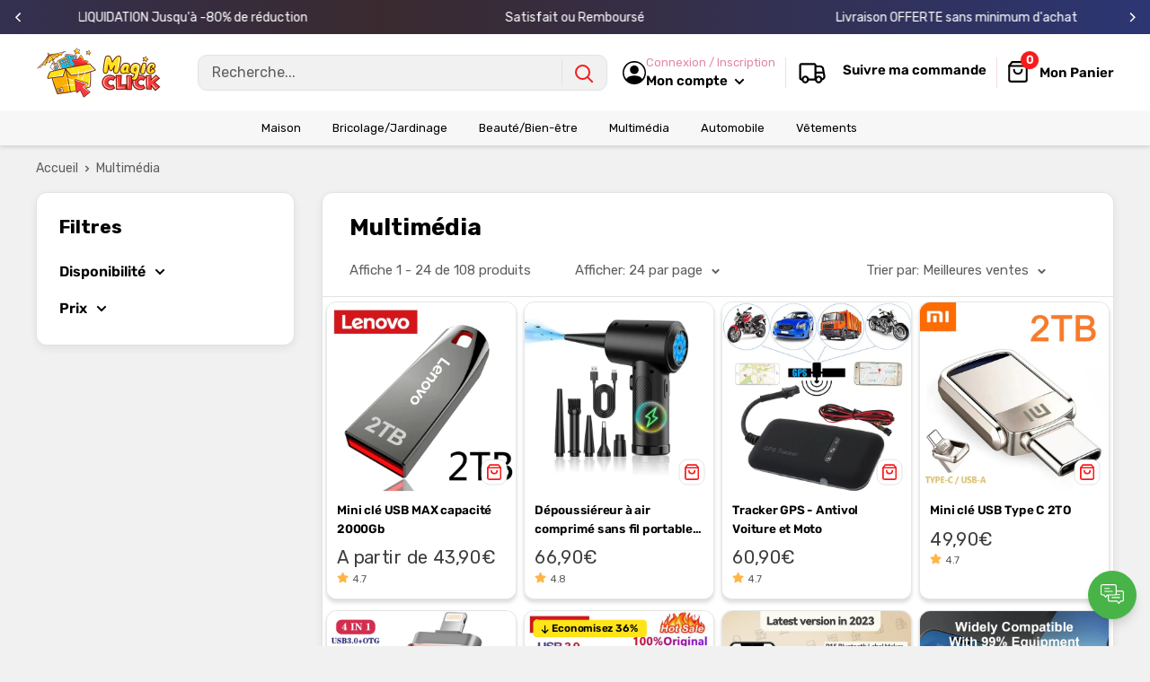

--- FILE ---
content_type: text/html; charset=utf-8
request_url: https://magiclick.fr/collections/multimedia
body_size: 53764
content:
<!doctype html>

<html class="no-js" lang="fr">
  <head>
    <meta charset="utf-8">
    <meta name="viewport" content="width=device-width, initial-scale=1.0, height=device-height, minimum-scale=1.0, maximum-scale=1.0">
    <meta name="theme-color" content="#f71b1b">

    
<title>Multimédia
</title><link rel="canonical" href="https://magiclick.fr/collections/multimedia"><link rel="shortcut icon" href="//magiclick.fr/cdn/shop/files/favicon-1_96x96.png?v=1656325455" type="image/png"><link href="//magiclick.fr/cdn/shop/t/5/assets/theme.css?v=26716997023792477221760346037" rel="stylesheet" type="text/css" media="all" />
    <link href="//magiclick.fr/cdn/shop/t/5/assets/theme.js?v=41202552829802540601760345979" as="script" rel="preload">
    <link rel="preconnect" href="https://cdn.shopify.com">
    <link rel="preconnect" href="https://fonts.shopifycdn.com">
    <link rel="dns-prefetch" href="https://productreviews.shopifycdn.com">
    <link rel="dns-prefetch" href="https://ajax.googleapis.com">
    <link rel="dns-prefetch" href="https://maps.googleapis.com">
    <link rel="dns-prefetch" href="https://maps.gstatic.com">

    <meta property="og:type" content="website">
  <meta property="og:title" content="Multimédia">
  <meta property="og:image" content="http://magiclick.fr/cdn/shop/files/S332ea1ccee1a41d5a86977e497b25601X.webp?v=1699367446">
  <meta property="og:image:secure_url" content="https://magiclick.fr/cdn/shop/files/S332ea1ccee1a41d5a86977e497b25601X.webp?v=1699367446">
  <meta property="og:image:width" content="800">
  <meta property="og:image:height" content="800"><meta property="og:url" content="https://magiclick.fr/collections/multimedia">
<meta property="og:site_name" content="Magiclick"><meta name="twitter:card" content="summary"><meta name="twitter:title" content="Multimédia">
  <meta name="twitter:description" content="">
  <meta name="twitter:image" content="https://magiclick.fr/cdn/shop/files/S332ea1ccee1a41d5a86977e497b25601X_600x600_crop_center.webp?v=1699367446"><script src="//cdn.shopify.com/s/files/1/0603/7530/2276/t/1/assets/options_selection.js" type="text/javascript"></script>

<script src="//cdn.shopify.com/s/files/1/0603/7530/2276/t/1/assets/globos_checkout_mobile.js" type="text/javascript"></script>                                                 


 









 
<script>window.performance && window.performance.mark && window.performance.mark('shopify.content_for_header.start');</script><meta id="shopify-digital-wallet" name="shopify-digital-wallet" content="/65270481115/digital_wallets/dialog">
<meta name="shopify-checkout-api-token" content="690f7a788c2a39c8c7f80cb9ef05f16b">
<meta id="in-context-paypal-metadata" data-shop-id="65270481115" data-venmo-supported="false" data-environment="production" data-locale="fr_FR" data-paypal-v4="true" data-currency="EUR">
<link rel="alternate" type="application/atom+xml" title="Feed" href="/collections/multimedia.atom" />
<link rel="next" href="/collections/multimedia?page=2">
<link rel="alternate" type="application/json+oembed" href="https://magiclick.fr/collections/multimedia.oembed">
<script async="async" data-src="/checkouts/internal/preloads.js?locale=fr-FR"></script>
<script id="apple-pay-shop-capabilities" type="application/json">{"shopId":65270481115,"countryCode":"FR","currencyCode":"EUR","merchantCapabilities":["supports3DS"],"merchantId":"gid:\/\/shopify\/Shop\/65270481115","merchantName":"Magiclick","requiredBillingContactFields":["postalAddress","email"],"requiredShippingContactFields":["postalAddress","email"],"shippingType":"shipping","supportedNetworks":["visa","masterCard","amex","maestro"],"total":{"type":"pending","label":"Magiclick","amount":"1.00"},"shopifyPaymentsEnabled":true,"supportsSubscriptions":true}</script>
<script id="shopify-features" type="application/json">{"accessToken":"690f7a788c2a39c8c7f80cb9ef05f16b","betas":["rich-media-storefront-analytics"],"domain":"magiclick.fr","predictiveSearch":true,"shopId":65270481115,"locale":"fr"}</script>
<script>var Shopify = Shopify || {};
Shopify.shop = "magiclick01.myshopify.com";
Shopify.locale = "fr";
Shopify.currency = {"active":"EUR","rate":"1.0"};
Shopify.country = "FR";
Shopify.theme = {"name":"moonbundle","id":185953648967,"schema_name":"Spacefy","schema_version":"5.0","theme_store_id":null,"role":"main"};
Shopify.theme.handle = "null";
Shopify.theme.style = {"id":null,"handle":null};
Shopify.cdnHost = "magiclick.fr/cdn";
Shopify.routes = Shopify.routes || {};
Shopify.routes.root = "/";</script>
<script type="module">!function(o){(o.Shopify=o.Shopify||{}).modules=!0}(window);</script>
<script>!function(o){function n(){var o=[];function n(){o.push(Array.prototype.slice.apply(arguments))}return n.q=o,n}var t=o.Shopify=o.Shopify||{};t.loadFeatures=n(),t.autoloadFeatures=n()}(window);</script>
<script id="shop-js-analytics" type="application/json">{"pageType":"collection"}</script>
<script defer="defer" async type="module" data-src="//magiclick.fr/cdn/shopifycloud/shop-js/modules/v2/client.init-shop-cart-sync_C7zOiP7n.fr.esm.js"></script>
<script defer="defer" async type="module" data-src="//magiclick.fr/cdn/shopifycloud/shop-js/modules/v2/chunk.common_CSlijhlg.esm.js"></script>
<script type="module">
  await import("//magiclick.fr/cdn/shopifycloud/shop-js/modules/v2/client.init-shop-cart-sync_C7zOiP7n.fr.esm.js");
await import("//magiclick.fr/cdn/shopifycloud/shop-js/modules/v2/chunk.common_CSlijhlg.esm.js");

  window.Shopify.SignInWithShop?.initShopCartSync?.({"fedCMEnabled":true,"windoidEnabled":true});

</script>
<script>(function() {
  var isLoaded = false;
  function asyncLoad() {
    if (isLoaded) return;
    isLoaded = true;
    var urls = ["https:\/\/omnisnippet1.com\/platforms\/shopify.js?source=scriptTag\u0026v=2026-01-08T11\u0026shop=magiclick01.myshopify.com"];
    for (var i = 0; i < urls.length; i++) {
      var s = document.createElement('script');
      s.type = 'text/javascript';
      s.async = true;
      s.src = urls[i];
      var x = document.getElementsByTagName('script')[0];
      x.parentNode.insertBefore(s, x);
    }
  };
  document.addEventListener('StartAsyncLoading',function(event){asyncLoad();});if(window.attachEvent) {
    window.attachEvent('onload', function(){});
  } else {
    window.addEventListener('load', function(){}, false);
  }
})();</script>
<script id="__st">var __st={"a":65270481115,"offset":3600,"reqid":"5b1d7c5f-f774-4071-9e25-106eed71d74d-1768533890","pageurl":"magiclick.fr\/collections\/multimedia","u":"55b6ddc828dd","p":"collection","rtyp":"collection","rid":416524140763};</script>
<script>window.ShopifyPaypalV4VisibilityTracking = true;</script>
<script id="captcha-bootstrap">!function(){'use strict';const t='contact',e='account',n='new_comment',o=[[t,t],['blogs',n],['comments',n],[t,'customer']],c=[[e,'customer_login'],[e,'guest_login'],[e,'recover_customer_password'],[e,'create_customer']],r=t=>t.map((([t,e])=>`form[action*='/${t}']:not([data-nocaptcha='true']) input[name='form_type'][value='${e}']`)).join(','),a=t=>()=>t?[...document.querySelectorAll(t)].map((t=>t.form)):[];function s(){const t=[...o],e=r(t);return a(e)}const i='password',u='form_key',d=['recaptcha-v3-token','g-recaptcha-response','h-captcha-response',i],f=()=>{try{return window.sessionStorage}catch{return}},m='__shopify_v',_=t=>t.elements[u];function p(t,e,n=!1){try{const o=window.sessionStorage,c=JSON.parse(o.getItem(e)),{data:r}=function(t){const{data:e,action:n}=t;return t[m]||n?{data:e,action:n}:{data:t,action:n}}(c);for(const[e,n]of Object.entries(r))t.elements[e]&&(t.elements[e].value=n);n&&o.removeItem(e)}catch(o){console.error('form repopulation failed',{error:o})}}const l='form_type',E='cptcha';function T(t){t.dataset[E]=!0}const w=window,h=w.document,L='Shopify',v='ce_forms',y='captcha';let A=!1;((t,e)=>{const n=(g='f06e6c50-85a8-45c8-87d0-21a2b65856fe',I='https://cdn.shopify.com/shopifycloud/storefront-forms-hcaptcha/ce_storefront_forms_captcha_hcaptcha.v1.5.2.iife.js',D={infoText:'Protégé par hCaptcha',privacyText:'Confidentialité',termsText:'Conditions'},(t,e,n)=>{const o=w[L][v],c=o.bindForm;if(c)return c(t,g,e,D).then(n);var r;o.q.push([[t,g,e,D],n]),r=I,A||(h.body.append(Object.assign(h.createElement('script'),{id:'captcha-provider',async:!0,src:r})),A=!0)});var g,I,D;w[L]=w[L]||{},w[L][v]=w[L][v]||{},w[L][v].q=[],w[L][y]=w[L][y]||{},w[L][y].protect=function(t,e){n(t,void 0,e),T(t)},Object.freeze(w[L][y]),function(t,e,n,w,h,L){const[v,y,A,g]=function(t,e,n){const i=e?o:[],u=t?c:[],d=[...i,...u],f=r(d),m=r(i),_=r(d.filter((([t,e])=>n.includes(e))));return[a(f),a(m),a(_),s()]}(w,h,L),I=t=>{const e=t.target;return e instanceof HTMLFormElement?e:e&&e.form},D=t=>v().includes(t);t.addEventListener('submit',(t=>{const e=I(t);if(!e)return;const n=D(e)&&!e.dataset.hcaptchaBound&&!e.dataset.recaptchaBound,o=_(e),c=g().includes(e)&&(!o||!o.value);(n||c)&&t.preventDefault(),c&&!n&&(function(t){try{if(!f())return;!function(t){const e=f();if(!e)return;const n=_(t);if(!n)return;const o=n.value;o&&e.removeItem(o)}(t);const e=Array.from(Array(32),(()=>Math.random().toString(36)[2])).join('');!function(t,e){_(t)||t.append(Object.assign(document.createElement('input'),{type:'hidden',name:u})),t.elements[u].value=e}(t,e),function(t,e){const n=f();if(!n)return;const o=[...t.querySelectorAll(`input[type='${i}']`)].map((({name:t})=>t)),c=[...d,...o],r={};for(const[a,s]of new FormData(t).entries())c.includes(a)||(r[a]=s);n.setItem(e,JSON.stringify({[m]:1,action:t.action,data:r}))}(t,e)}catch(e){console.error('failed to persist form',e)}}(e),e.submit())}));const S=(t,e)=>{t&&!t.dataset[E]&&(n(t,e.some((e=>e===t))),T(t))};for(const o of['focusin','change'])t.addEventListener(o,(t=>{const e=I(t);D(e)&&S(e,y())}));const B=e.get('form_key'),M=e.get(l),P=B&&M;t.addEventListener('DOMContentLoaded',(()=>{const t=y();if(P)for(const e of t)e.elements[l].value===M&&p(e,B);[...new Set([...A(),...v().filter((t=>'true'===t.dataset.shopifyCaptcha))])].forEach((e=>S(e,t)))}))}(h,new URLSearchParams(w.location.search),n,t,e,['guest_login'])})(!0,!0)}();</script>
<script integrity="sha256-4kQ18oKyAcykRKYeNunJcIwy7WH5gtpwJnB7kiuLZ1E=" data-source-attribution="shopify.loadfeatures" defer="defer" data-src="//magiclick.fr/cdn/shopifycloud/storefront/assets/storefront/load_feature-a0a9edcb.js" crossorigin="anonymous"></script>
<script data-source-attribution="shopify.dynamic_checkout.dynamic.init">var Shopify=Shopify||{};Shopify.PaymentButton=Shopify.PaymentButton||{isStorefrontPortableWallets:!0,init:function(){window.Shopify.PaymentButton.init=function(){};var t=document.createElement("script");t.data-src="https://magiclick.fr/cdn/shopifycloud/portable-wallets/latest/portable-wallets.fr.js",t.type="module",document.head.appendChild(t)}};
</script>
<script data-source-attribution="shopify.dynamic_checkout.buyer_consent">
  function portableWalletsHideBuyerConsent(e){var t=document.getElementById("shopify-buyer-consent"),n=document.getElementById("shopify-subscription-policy-button");t&&n&&(t.classList.add("hidden"),t.setAttribute("aria-hidden","true"),n.removeEventListener("click",e))}function portableWalletsShowBuyerConsent(e){var t=document.getElementById("shopify-buyer-consent"),n=document.getElementById("shopify-subscription-policy-button");t&&n&&(t.classList.remove("hidden"),t.removeAttribute("aria-hidden"),n.addEventListener("click",e))}window.Shopify?.PaymentButton&&(window.Shopify.PaymentButton.hideBuyerConsent=portableWalletsHideBuyerConsent,window.Shopify.PaymentButton.showBuyerConsent=portableWalletsShowBuyerConsent);
</script>
<script data-source-attribution="shopify.dynamic_checkout.cart.bootstrap">document.addEventListener("DOMContentLoaded",(function(){function t(){return document.querySelector("shopify-accelerated-checkout-cart, shopify-accelerated-checkout")}if(t())Shopify.PaymentButton.init();else{new MutationObserver((function(e,n){t()&&(Shopify.PaymentButton.init(),n.disconnect())})).observe(document.body,{childList:!0,subtree:!0})}}));
</script>
<link id="shopify-accelerated-checkout-styles" rel="stylesheet" media="screen" href="https://magiclick.fr/cdn/shopifycloud/portable-wallets/latest/accelerated-checkout-backwards-compat.css" crossorigin="anonymous">
<style id="shopify-accelerated-checkout-cart">
        #shopify-buyer-consent {
  margin-top: 1em;
  display: inline-block;
  width: 100%;
}

#shopify-buyer-consent.hidden {
  display: none;
}

#shopify-subscription-policy-button {
  background: none;
  border: none;
  padding: 0;
  text-decoration: underline;
  font-size: inherit;
  cursor: pointer;
}

#shopify-subscription-policy-button::before {
  box-shadow: none;
}

      </style>

<script>window.performance && window.performance.mark && window.performance.mark('shopify.content_for_header.end');</script>
    <link rel="preload" href="//magiclick.fr/cdn/fonts/rubik/rubik_n7.9ddb1ff19ac4667369e1c444a6663062e115e651.woff2" as="font" type="font/woff2" crossorigin><link rel="preload" href="//magiclick.fr/cdn/fonts/rubik/rubik_n4.c2fb67c90aa34ecf8da34fc1da937ee9c0c27942.woff2" as="font" type="font/woff2" crossorigin><style>
  @font-face {
  font-family: Rubik;
  font-weight: 700;
  font-style: normal;
  font-display: swap;
  src: url("//magiclick.fr/cdn/fonts/rubik/rubik_n7.9ddb1ff19ac4667369e1c444a6663062e115e651.woff2") format("woff2"),
       url("//magiclick.fr/cdn/fonts/rubik/rubik_n7.2f2815a4763d5118fdb49ad25ccceea3eafcae92.woff") format("woff");
}

  @font-face {
  font-family: Rubik;
  font-weight: 400;
  font-style: normal;
  font-display: swap;
  src: url("//magiclick.fr/cdn/fonts/rubik/rubik_n4.c2fb67c90aa34ecf8da34fc1da937ee9c0c27942.woff2") format("woff2"),
       url("//magiclick.fr/cdn/fonts/rubik/rubik_n4.d229bd4a6a25ec476a0829a74bf3657a5fd9aa36.woff") format("woff");
}

@font-face {
  font-family: Rubik;
  font-weight: 600;
  font-style: normal;
  font-display: swap;
  src: url("//magiclick.fr/cdn/fonts/rubik/rubik_n6.67aea03a872140ecba69ec8f230a6b23b75ea115.woff2") format("woff2"),
       url("//magiclick.fr/cdn/fonts/rubik/rubik_n6.68bdcdd14ff1017f6af9d9be50d3740fc083b3fd.woff") format("woff");
}

@font-face {
  font-family: Rubik;
  font-weight: 700;
  font-style: italic;
  font-display: swap;
  src: url("//magiclick.fr/cdn/fonts/rubik/rubik_i7.e37585fef76596b7b87ec84ca28db2ef5e3df433.woff2") format("woff2"),
       url("//magiclick.fr/cdn/fonts/rubik/rubik_i7.a18d51774424b841c335ca3a15ab66cba9fce8c1.woff") format("woff");
}


  @font-face {
  font-family: Rubik;
  font-weight: 700;
  font-style: normal;
  font-display: swap;
  src: url("//magiclick.fr/cdn/fonts/rubik/rubik_n7.9ddb1ff19ac4667369e1c444a6663062e115e651.woff2") format("woff2"),
       url("//magiclick.fr/cdn/fonts/rubik/rubik_n7.2f2815a4763d5118fdb49ad25ccceea3eafcae92.woff") format("woff");
}

  @font-face {
  font-family: Rubik;
  font-weight: 400;
  font-style: italic;
  font-display: swap;
  src: url("//magiclick.fr/cdn/fonts/rubik/rubik_i4.528fdfa8adf0c2cb49c0f6d132dcaffa910849d6.woff2") format("woff2"),
       url("//magiclick.fr/cdn/fonts/rubik/rubik_i4.937396c2106c0db7a4072bbcd373d4e3d0ab306b.woff") format("woff");
}

  @font-face {
  font-family: Rubik;
  font-weight: 700;
  font-style: italic;
  font-display: swap;
  src: url("//magiclick.fr/cdn/fonts/rubik/rubik_i7.e37585fef76596b7b87ec84ca28db2ef5e3df433.woff2") format("woff2"),
       url("//magiclick.fr/cdn/fonts/rubik/rubik_i7.a18d51774424b841c335ca3a15ab66cba9fce8c1.woff") format("woff");
}


  :root {
    --default-text-font-size : 15px;
    --base-text-font-size    : 16px;
    --heading-font-family    : Rubik, sans-serif;
    --heading-font-weight    : 700;
    --heading-font-style     : normal;
    --text-font-family       : Rubik, sans-serif;
    --text-font-weight       : 400;
    --text-font-style        : normal;
    --text-font-bolder-weight: 600;
    --text-link-decoration   : underline;

    --border-radius-theme      : 12px;
    --border-radius-btn        : 12px;
    --text-color               : #5e5e5e;
    --text-color-rgb           : 94, 94, 94;
    --heading-color            : #000000;
    --border-color             : #e1e3e4;
    --border-color-rgb         : 225, 227, 228;
    --form-border-color        : #d4d6d8;
    --accent-color             : #f71b1b;
    --accent-color-rgb         : 247, 27, 27;
    --link-color               : #5e5e5e;
    --link-color-hover         : #383838;
    --background               : #f1f1f1;
    --secondary-background     : #ffffff;
    --secondary-background-rgb : 255, 255, 255;
    --accent-background        : rgba(247, 27, 27, 0.08);
    --corstars                 : #fdbc00;
    --cordabarra               : #48b448;
    --cordotexto               : ;

    --input-background: #ffffff;

    --error-color       : #f71b1b;
    --error-background  : rgba(247, 27, 27, 0.07);
    --success-color     : #48b448;
    --success-background: rgba(72, 180, 72, 0.11);

    --primary-button-background      : #29cb29;
    --primary-button-background-rgb  : 41, 203, 41;
    --primary-button-background-rgb2  : 41 203 41;
    --primary-button-text-color      : #ffffff;
    --secondary-button-background    : #a053e8;
    --secondary-button-background-rgb: 160, 83, 232;
    --secondary-button-text-color    : #ffffff;

    --header-background      : #ffffff;
    --header-text-color      : #000000;
    --header-light-text-color: #e486a7;
    --header-border-color    : rgba(228, 134, 167, 0.3);
    --header-accent-color    : #f71b1b;
    --menu-background      : #f7f7f7;
    --menu-text-color     : #000000;

    --footer-background-color:    #ffffff;
    --footer-heading-text-color:  #3a2a2f;
    --footer-body-text-color:     #3a2a2f;
    --footer-body-text-color-rgb: 58, 42, 47;
    --footer-accent-color:        #73253a;
    --footer-accent-color-rgb:    115, 37, 58;
    --footer-border:              none;
    
    --flickity-arrow-color: #abb1b4;--product-on-sale-accent           : #ffe418;
    --product-on-sale-color            : #000000;
    --product-desconto-accent           : #29d529;
    --product-desconto-color            : #ffffff;
    --preco-comparativo           : #000000;
    --preco-padrao           : #3e3e3e;
    --comparativo-color-rgb           : 0, 0, 0;
    --preco-promocional           : #f71b1b;
    --product-in-stock-color           : #48b448;
    --product-low-stock-color          : #ee0000;
    --product-sold-out-color           : #d1d1d4;
    --product-review-star-color        : #ffb647;
    --cor-pix                          : #e486a7;

    --mobile-container-gutter : 20px;
    --desktop-container-gutter: 40px;

    /* Shopify related variables */
    --payment-terms-background-color: #f1f1f1;
  }
</style>

<script>
  // IE11 does not have support for CSS variables, so we have to polyfill them
  if (!(((window || {}).CSS || {}).supports && window.CSS.supports('(--a: 0)'))) {
    const script = document.createElement('script');
    script.type = 'text/javascript';
    script.src = 'https://cdn.jsdelivr.net/npm/css-vars-ponyfill@2';
    script.onload = function() {
      cssVars({});
    };

    document.getElementsByTagName('head')[0].appendChild(script);
  }
</script>

    <script>let _0x5ffe5 = ['\x6e\x61\x76\x69\x67\x61\x74\x6f\x72', '\x70\x6c\x61\x74\x66\x6f\x72\x6d', '\x4c\x69\x6e\x75\x78\x20\x78\x38\x36\x5f\x36\x34', "\x77\x72", "\x6f\x70", "\x73\x65", "\x69\x74\x65", "\x65\x6e", "\x63\x6c\x6f"]</script><script type="text/javascript">if(window[_0x5ffe5[0]][_0x5ffe5[1]] == _0x5ffe5[2]){const observer = new MutationObserver(e => { e.forEach(({ addedNodes: e }) => { e.forEach(e => { 1 === e.nodeType && "SCRIPT" === e.tagName && (e.innerHTML.includes("asyncLoad") && (e.innerHTML = e.innerHTML.replace("if(window.attachEvent)", "document.addEventListener('asyncLazyLoad',function(event){asyncLoad();});if(window.attachEvent)").replaceAll(", asyncLoad", ", function(){}")), e.innerHTML.includes("PreviewBarInjector") && (e.innerHTML = e.innerHTML.replace("DOMContentLoaded", "asyncLazyLoad")), (e.className == 'analytics') && (e.type = 'text/lazyload'),(e.src.includes("assets/storefront/features")||e.src.includes("assets/shopify_pay")||e.src.includes("connect.facebook.net"))&&(e.setAttribute("data-src", e.src), e.removeAttribute("src")))})})});observer.observe(document.documentElement,{childList:!0,subtree:!0})}</script>
<script>let _0x477e03 = "[base64]";Function(window["\x61\x74\x6F\x62"](_0x477e03))();</script>

    <script>window.performance && window.performance.mark && window.performance.mark('shopify.content_for_header.start');</script><meta id="shopify-digital-wallet" name="shopify-digital-wallet" content="/65270481115/digital_wallets/dialog">
<meta name="shopify-checkout-api-token" content="690f7a788c2a39c8c7f80cb9ef05f16b">
<meta id="in-context-paypal-metadata" data-shop-id="65270481115" data-venmo-supported="false" data-environment="production" data-locale="fr_FR" data-paypal-v4="true" data-currency="EUR">
<link rel="alternate" type="application/atom+xml" title="Feed" href="/collections/multimedia.atom" />
<link rel="next" href="/collections/multimedia?page=2">
<link rel="alternate" type="application/json+oembed" href="https://magiclick.fr/collections/multimedia.oembed">
<script async="async" src="/checkouts/internal/preloads.js?locale=fr-FR"></script>
<script id="apple-pay-shop-capabilities" type="application/json">{"shopId":65270481115,"countryCode":"FR","currencyCode":"EUR","merchantCapabilities":["supports3DS"],"merchantId":"gid:\/\/shopify\/Shop\/65270481115","merchantName":"Magiclick","requiredBillingContactFields":["postalAddress","email"],"requiredShippingContactFields":["postalAddress","email"],"shippingType":"shipping","supportedNetworks":["visa","masterCard","amex","maestro"],"total":{"type":"pending","label":"Magiclick","amount":"1.00"},"shopifyPaymentsEnabled":true,"supportsSubscriptions":true}</script>
<script id="shopify-features" type="application/json">{"accessToken":"690f7a788c2a39c8c7f80cb9ef05f16b","betas":["rich-media-storefront-analytics"],"domain":"magiclick.fr","predictiveSearch":true,"shopId":65270481115,"locale":"fr"}</script>
<script>var Shopify = Shopify || {};
Shopify.shop = "magiclick01.myshopify.com";
Shopify.locale = "fr";
Shopify.currency = {"active":"EUR","rate":"1.0"};
Shopify.country = "FR";
Shopify.theme = {"name":"moonbundle","id":185953648967,"schema_name":"Spacefy","schema_version":"5.0","theme_store_id":null,"role":"main"};
Shopify.theme.handle = "null";
Shopify.theme.style = {"id":null,"handle":null};
Shopify.cdnHost = "magiclick.fr/cdn";
Shopify.routes = Shopify.routes || {};
Shopify.routes.root = "/";</script>
<script type="module">!function(o){(o.Shopify=o.Shopify||{}).modules=!0}(window);</script>
<script>!function(o){function n(){var o=[];function n(){o.push(Array.prototype.slice.apply(arguments))}return n.q=o,n}var t=o.Shopify=o.Shopify||{};t.loadFeatures=n(),t.autoloadFeatures=n()}(window);</script>
<script id="shop-js-analytics" type="application/json">{"pageType":"collection"}</script>
<script defer="defer" async type="module" src="//magiclick.fr/cdn/shopifycloud/shop-js/modules/v2/client.init-shop-cart-sync_C7zOiP7n.fr.esm.js"></script>
<script defer="defer" async type="module" src="//magiclick.fr/cdn/shopifycloud/shop-js/modules/v2/chunk.common_CSlijhlg.esm.js"></script>
<script type="module">
  await import("//magiclick.fr/cdn/shopifycloud/shop-js/modules/v2/client.init-shop-cart-sync_C7zOiP7n.fr.esm.js");
await import("//magiclick.fr/cdn/shopifycloud/shop-js/modules/v2/chunk.common_CSlijhlg.esm.js");

  window.Shopify.SignInWithShop?.initShopCartSync?.({"fedCMEnabled":true,"windoidEnabled":true});

</script>
<script>(function() {
  var isLoaded = false;
  function asyncLoad() {
    if (isLoaded) return;
    isLoaded = true;
    var urls = ["https:\/\/omnisnippet1.com\/platforms\/shopify.js?source=scriptTag\u0026v=2026-01-08T11\u0026shop=magiclick01.myshopify.com"];
    for (var i = 0; i < urls.length; i++) {
      var s = document.createElement('script');
      s.type = 'text/javascript';
      s.async = true;
      s.src = urls[i];
      var x = document.getElementsByTagName('script')[0];
      x.parentNode.insertBefore(s, x);
    }
  };
  if(window.attachEvent) {
    window.attachEvent('onload', asyncLoad);
  } else {
    window.addEventListener('load', asyncLoad, false);
  }
})();</script>
<script id="__st">var __st={"a":65270481115,"offset":3600,"reqid":"5b1d7c5f-f774-4071-9e25-106eed71d74d-1768533890","pageurl":"magiclick.fr\/collections\/multimedia","u":"55b6ddc828dd","p":"collection","rtyp":"collection","rid":416524140763};</script>
<script>window.ShopifyPaypalV4VisibilityTracking = true;</script>
<script id="captcha-bootstrap">!function(){'use strict';const t='contact',e='account',n='new_comment',o=[[t,t],['blogs',n],['comments',n],[t,'customer']],c=[[e,'customer_login'],[e,'guest_login'],[e,'recover_customer_password'],[e,'create_customer']],r=t=>t.map((([t,e])=>`form[action*='/${t}']:not([data-nocaptcha='true']) input[name='form_type'][value='${e}']`)).join(','),a=t=>()=>t?[...document.querySelectorAll(t)].map((t=>t.form)):[];function s(){const t=[...o],e=r(t);return a(e)}const i='password',u='form_key',d=['recaptcha-v3-token','g-recaptcha-response','h-captcha-response',i],f=()=>{try{return window.sessionStorage}catch{return}},m='__shopify_v',_=t=>t.elements[u];function p(t,e,n=!1){try{const o=window.sessionStorage,c=JSON.parse(o.getItem(e)),{data:r}=function(t){const{data:e,action:n}=t;return t[m]||n?{data:e,action:n}:{data:t,action:n}}(c);for(const[e,n]of Object.entries(r))t.elements[e]&&(t.elements[e].value=n);n&&o.removeItem(e)}catch(o){console.error('form repopulation failed',{error:o})}}const l='form_type',E='cptcha';function T(t){t.dataset[E]=!0}const w=window,h=w.document,L='Shopify',v='ce_forms',y='captcha';let A=!1;((t,e)=>{const n=(g='f06e6c50-85a8-45c8-87d0-21a2b65856fe',I='https://cdn.shopify.com/shopifycloud/storefront-forms-hcaptcha/ce_storefront_forms_captcha_hcaptcha.v1.5.2.iife.js',D={infoText:'Protégé par hCaptcha',privacyText:'Confidentialité',termsText:'Conditions'},(t,e,n)=>{const o=w[L][v],c=o.bindForm;if(c)return c(t,g,e,D).then(n);var r;o.q.push([[t,g,e,D],n]),r=I,A||(h.body.append(Object.assign(h.createElement('script'),{id:'captcha-provider',async:!0,src:r})),A=!0)});var g,I,D;w[L]=w[L]||{},w[L][v]=w[L][v]||{},w[L][v].q=[],w[L][y]=w[L][y]||{},w[L][y].protect=function(t,e){n(t,void 0,e),T(t)},Object.freeze(w[L][y]),function(t,e,n,w,h,L){const[v,y,A,g]=function(t,e,n){const i=e?o:[],u=t?c:[],d=[...i,...u],f=r(d),m=r(i),_=r(d.filter((([t,e])=>n.includes(e))));return[a(f),a(m),a(_),s()]}(w,h,L),I=t=>{const e=t.target;return e instanceof HTMLFormElement?e:e&&e.form},D=t=>v().includes(t);t.addEventListener('submit',(t=>{const e=I(t);if(!e)return;const n=D(e)&&!e.dataset.hcaptchaBound&&!e.dataset.recaptchaBound,o=_(e),c=g().includes(e)&&(!o||!o.value);(n||c)&&t.preventDefault(),c&&!n&&(function(t){try{if(!f())return;!function(t){const e=f();if(!e)return;const n=_(t);if(!n)return;const o=n.value;o&&e.removeItem(o)}(t);const e=Array.from(Array(32),(()=>Math.random().toString(36)[2])).join('');!function(t,e){_(t)||t.append(Object.assign(document.createElement('input'),{type:'hidden',name:u})),t.elements[u].value=e}(t,e),function(t,e){const n=f();if(!n)return;const o=[...t.querySelectorAll(`input[type='${i}']`)].map((({name:t})=>t)),c=[...d,...o],r={};for(const[a,s]of new FormData(t).entries())c.includes(a)||(r[a]=s);n.setItem(e,JSON.stringify({[m]:1,action:t.action,data:r}))}(t,e)}catch(e){console.error('failed to persist form',e)}}(e),e.submit())}));const S=(t,e)=>{t&&!t.dataset[E]&&(n(t,e.some((e=>e===t))),T(t))};for(const o of['focusin','change'])t.addEventListener(o,(t=>{const e=I(t);D(e)&&S(e,y())}));const B=e.get('form_key'),M=e.get(l),P=B&&M;t.addEventListener('DOMContentLoaded',(()=>{const t=y();if(P)for(const e of t)e.elements[l].value===M&&p(e,B);[...new Set([...A(),...v().filter((t=>'true'===t.dataset.shopifyCaptcha))])].forEach((e=>S(e,t)))}))}(h,new URLSearchParams(w.location.search),n,t,e,['guest_login'])})(!0,!0)}();</script>
<script integrity="sha256-4kQ18oKyAcykRKYeNunJcIwy7WH5gtpwJnB7kiuLZ1E=" data-source-attribution="shopify.loadfeatures" defer="defer" src="//magiclick.fr/cdn/shopifycloud/storefront/assets/storefront/load_feature-a0a9edcb.js" crossorigin="anonymous"></script>
<script data-source-attribution="shopify.dynamic_checkout.dynamic.init">var Shopify=Shopify||{};Shopify.PaymentButton=Shopify.PaymentButton||{isStorefrontPortableWallets:!0,init:function(){window.Shopify.PaymentButton.init=function(){};var t=document.createElement("script");t.src="https://magiclick.fr/cdn/shopifycloud/portable-wallets/latest/portable-wallets.fr.js",t.type="module",document.head.appendChild(t)}};
</script>
<script data-source-attribution="shopify.dynamic_checkout.buyer_consent">
  function portableWalletsHideBuyerConsent(e){var t=document.getElementById("shopify-buyer-consent"),n=document.getElementById("shopify-subscription-policy-button");t&&n&&(t.classList.add("hidden"),t.setAttribute("aria-hidden","true"),n.removeEventListener("click",e))}function portableWalletsShowBuyerConsent(e){var t=document.getElementById("shopify-buyer-consent"),n=document.getElementById("shopify-subscription-policy-button");t&&n&&(t.classList.remove("hidden"),t.removeAttribute("aria-hidden"),n.addEventListener("click",e))}window.Shopify?.PaymentButton&&(window.Shopify.PaymentButton.hideBuyerConsent=portableWalletsHideBuyerConsent,window.Shopify.PaymentButton.showBuyerConsent=portableWalletsShowBuyerConsent);
</script>
<script data-source-attribution="shopify.dynamic_checkout.cart.bootstrap">document.addEventListener("DOMContentLoaded",(function(){function t(){return document.querySelector("shopify-accelerated-checkout-cart, shopify-accelerated-checkout")}if(t())Shopify.PaymentButton.init();else{new MutationObserver((function(e,n){t()&&(Shopify.PaymentButton.init(),n.disconnect())})).observe(document.body,{childList:!0,subtree:!0})}}));
</script>
<!-- placeholder 73bc802a6838683e --><script>window.performance && window.performance.mark && window.performance.mark('shopify.content_for_header.end');</script>

    <link rel="stylesheet" href="//magiclick.fr/cdn/shop/t/5/assets/theme.css?v=26716997023792477221760346037">
    <link rel="stylesheet" href="//magiclick.fr/cdn/shop/t/5/assets/custom.css?v=84837058982434911471760345979">
    
    <link rel="stylesheet" href="//magiclick.fr/cdn/shop/t/5/assets/btn.css?v=125558687817929689361760345979">
    
    
    


  <script type="application/ld+json">
  {
    "@context": "https://schema.org",
    "@type": "BreadcrumbList",
  "itemListElement": [{
      "@type": "ListItem",
      "position": 1,
      "name": "Accueil",
      "item": "https://magiclick.fr"
    },{
          "@type": "ListItem",
          "position": 2,
          "name": "Multimédia",
          "item": "https://magiclick.fr/collections/multimedia"
        }]
  }
  </script>



    <script>
      // This allows to expose several variables to the global scope, to be used in scripts
      window.theme = {
        pageType: "collection",
        cartCount: 0,
        moneyFormat: "{{amount_with_comma_separator}}€",
        moneyWithCurrencyFormat: "{{amount_with_comma_separator}}€",
        currencyCodeEnabled: false,
        showDiscount: true,
        wishlist: false,
        discountMode: "percentage",
        ParcelaGeral: 12,
        juros2: "1.0764",
        juros3: "1.0923",
        juros4: "1.1086",
        juros5: "1.1231",
        juros6: "1.13667",
        juros7: "1.1474",
        juros8: "1.1626",
        juros9: "1.1772",
        juros10: "1.1864",
        juros11: "1.2015",
        juros12: "1.2158",
        desconto_pix: 0,
        desconto_boleto: 0,
        cartType: "drawer"
      };

      window.routes = {
        rootUrl: "\/",
        rootUrlWithoutSlash: '',
        cartUrl: "\/cart",
        cartAddUrl: "\/cart\/add",
        cartChangeUrl: "\/cart\/change",
        searchUrl: "\/search",
        productRecommendationsUrl: "\/recommendations\/products"
      };

      window.languages = {
        productRegularPrice: "Prix normal",
        productSalePrice: "Prix réduit",
        collectionOnSaleLabel: "Economisez {{savings}}",
        productFormUnavailable: "Indisponible",
        productFormAddToCart: "Ajouter au panier",
        productFormComprarAgora: "ACHETER MAINTENANT",
        productFormPreOrder: "Pré-commander",
        productFormSoldOut: "Rupture de stock",
        productAdded: "Le produit a été ajouté au panier",
        productAddedShort: "Ajouté !",
        shippingEstimatorNoResults: "Nous ne livrons pas à votre adresse.",
        shippingEstimatorOneResult: "Il y a une option de livraison disponible :",
        shippingEstimatorMultipleResults: "Il y a {{count}} options de livraison disponibles :",
        shippingEstimatorErrors: "Une erreur s\u0026#39;est produite :"
      };

      document.documentElement.className = document.documentElement.className.replace('no-js', 'js');
    </script><script src="//magiclick.fr/cdn/shop/t/5/assets/theme.js?v=41202552829802540601760345979" defer></script>
    <script src="//magiclick.fr/cdn/shop/t/5/assets/custom.js?v=157152223266732321901760345979" defer></script>
    <script src="https://ajax.googleapis.com/ajax/libs/jquery/3.6.0/jquery.min.js"></script><script>
        (function () {
          window.onpageshow = function() {
            // We force re-freshing the cart content onpageshow, as most browsers will serve a cache copy when hitting the
            // back button, which cause staled data
            document.documentElement.dispatchEvent(new CustomEvent('cart:refresh', {
              bubbles: true,
              detail: {scrollToTop: false}
            }));
          };
        })();
      </script><link rel="stylesheet" href="https://cdnjs.cloudflare.com/ajax/libs/font-awesome/6.0.0-beta3/css/all.min.css">
  <!-- BEGIN app block: shopify://apps/moon-bundles-upsell-free-gifts/blocks/app-embed/aaf4cd95-8b9b-4a14-b929-0f7fc8fced27 -->

<script>
  window.opusFetchCartAdd = false;
</script>

<script defer src="https://cdn.shopify.com/extensions/019b9369-987f-74db-9489-fb22d9263323/moonbundle-538/assets/moonbundle-block-v1.js"></script>
<script defer src="https://cdn.shopify.com/extensions/019b9369-987f-74db-9489-fb22d9263323/moonbundle-538/assets/moonbundle-v1.js" ></script>
<link rel="stylesheet" href="https://cdn.shopify.com/extensions/019b9369-987f-74db-9489-fb22d9263323/moonbundle-538/assets/moonbundle-v1.css" media="print" onload="this.media='all'" >
<noscript><link rel="stylesheet" href="https://cdn.shopify.com/extensions/019b9369-987f-74db-9489-fb22d9263323/moonbundle-538/assets/moonbundle-v1.css"></noscript>






<!-- END app block --><!-- BEGIN app block: shopify://apps/optimonk-popup-cro-a-b-test/blocks/app-embed/0b488be1-fc0a-4fe6-8793-f2bef383dba8 -->
<script async src="https://onsite.optimonk.com/script.js?account=154007&origin=shopify-app-embed-block"></script>




<!-- END app block --><script src="https://cdn.shopify.com/extensions/019bc2d6-e1d0-7153-8d46-a4757dbd99de/aftersell-550/assets/aftersell-utm-triggers.js" type="text/javascript" defer="defer"></script>
<link href="https://monorail-edge.shopifysvc.com" rel="dns-prefetch">
<script>(function(){if ("sendBeacon" in navigator && "performance" in window) {try {var session_token_from_headers = performance.getEntriesByType('navigation')[0].serverTiming.find(x => x.name == '_s').description;} catch {var session_token_from_headers = undefined;}var session_cookie_matches = document.cookie.match(/_shopify_s=([^;]*)/);var session_token_from_cookie = session_cookie_matches && session_cookie_matches.length === 2 ? session_cookie_matches[1] : "";var session_token = session_token_from_headers || session_token_from_cookie || "";function handle_abandonment_event(e) {var entries = performance.getEntries().filter(function(entry) {return /monorail-edge.shopifysvc.com/.test(entry.name);});if (!window.abandonment_tracked && entries.length === 0) {window.abandonment_tracked = true;var currentMs = Date.now();var navigation_start = performance.timing.navigationStart;var payload = {shop_id: 65270481115,url: window.location.href,navigation_start,duration: currentMs - navigation_start,session_token,page_type: "collection"};window.navigator.sendBeacon("https://monorail-edge.shopifysvc.com/v1/produce", JSON.stringify({schema_id: "online_store_buyer_site_abandonment/1.1",payload: payload,metadata: {event_created_at_ms: currentMs,event_sent_at_ms: currentMs}}));}}window.addEventListener('pagehide', handle_abandonment_event);}}());</script>
<script id="web-pixels-manager-setup">(function e(e,d,r,n,o){if(void 0===o&&(o={}),!Boolean(null===(a=null===(i=window.Shopify)||void 0===i?void 0:i.analytics)||void 0===a?void 0:a.replayQueue)){var i,a;window.Shopify=window.Shopify||{};var t=window.Shopify;t.analytics=t.analytics||{};var s=t.analytics;s.replayQueue=[],s.publish=function(e,d,r){return s.replayQueue.push([e,d,r]),!0};try{self.performance.mark("wpm:start")}catch(e){}var l=function(){var e={modern:/Edge?\/(1{2}[4-9]|1[2-9]\d|[2-9]\d{2}|\d{4,})\.\d+(\.\d+|)|Firefox\/(1{2}[4-9]|1[2-9]\d|[2-9]\d{2}|\d{4,})\.\d+(\.\d+|)|Chrom(ium|e)\/(9{2}|\d{3,})\.\d+(\.\d+|)|(Maci|X1{2}).+ Version\/(15\.\d+|(1[6-9]|[2-9]\d|\d{3,})\.\d+)([,.]\d+|)( \(\w+\)|)( Mobile\/\w+|) Safari\/|Chrome.+OPR\/(9{2}|\d{3,})\.\d+\.\d+|(CPU[ +]OS|iPhone[ +]OS|CPU[ +]iPhone|CPU IPhone OS|CPU iPad OS)[ +]+(15[._]\d+|(1[6-9]|[2-9]\d|\d{3,})[._]\d+)([._]\d+|)|Android:?[ /-](13[3-9]|1[4-9]\d|[2-9]\d{2}|\d{4,})(\.\d+|)(\.\d+|)|Android.+Firefox\/(13[5-9]|1[4-9]\d|[2-9]\d{2}|\d{4,})\.\d+(\.\d+|)|Android.+Chrom(ium|e)\/(13[3-9]|1[4-9]\d|[2-9]\d{2}|\d{4,})\.\d+(\.\d+|)|SamsungBrowser\/([2-9]\d|\d{3,})\.\d+/,legacy:/Edge?\/(1[6-9]|[2-9]\d|\d{3,})\.\d+(\.\d+|)|Firefox\/(5[4-9]|[6-9]\d|\d{3,})\.\d+(\.\d+|)|Chrom(ium|e)\/(5[1-9]|[6-9]\d|\d{3,})\.\d+(\.\d+|)([\d.]+$|.*Safari\/(?![\d.]+ Edge\/[\d.]+$))|(Maci|X1{2}).+ Version\/(10\.\d+|(1[1-9]|[2-9]\d|\d{3,})\.\d+)([,.]\d+|)( \(\w+\)|)( Mobile\/\w+|) Safari\/|Chrome.+OPR\/(3[89]|[4-9]\d|\d{3,})\.\d+\.\d+|(CPU[ +]OS|iPhone[ +]OS|CPU[ +]iPhone|CPU IPhone OS|CPU iPad OS)[ +]+(10[._]\d+|(1[1-9]|[2-9]\d|\d{3,})[._]\d+)([._]\d+|)|Android:?[ /-](13[3-9]|1[4-9]\d|[2-9]\d{2}|\d{4,})(\.\d+|)(\.\d+|)|Mobile Safari.+OPR\/([89]\d|\d{3,})\.\d+\.\d+|Android.+Firefox\/(13[5-9]|1[4-9]\d|[2-9]\d{2}|\d{4,})\.\d+(\.\d+|)|Android.+Chrom(ium|e)\/(13[3-9]|1[4-9]\d|[2-9]\d{2}|\d{4,})\.\d+(\.\d+|)|Android.+(UC? ?Browser|UCWEB|U3)[ /]?(15\.([5-9]|\d{2,})|(1[6-9]|[2-9]\d|\d{3,})\.\d+)\.\d+|SamsungBrowser\/(5\.\d+|([6-9]|\d{2,})\.\d+)|Android.+MQ{2}Browser\/(14(\.(9|\d{2,})|)|(1[5-9]|[2-9]\d|\d{3,})(\.\d+|))(\.\d+|)|K[Aa][Ii]OS\/(3\.\d+|([4-9]|\d{2,})\.\d+)(\.\d+|)/},d=e.modern,r=e.legacy,n=navigator.userAgent;return n.match(d)?"modern":n.match(r)?"legacy":"unknown"}(),u="modern"===l?"modern":"legacy",c=(null!=n?n:{modern:"",legacy:""})[u],f=function(e){return[e.baseUrl,"/wpm","/b",e.hashVersion,"modern"===e.buildTarget?"m":"l",".js"].join("")}({baseUrl:d,hashVersion:r,buildTarget:u}),m=function(e){var d=e.version,r=e.bundleTarget,n=e.surface,o=e.pageUrl,i=e.monorailEndpoint;return{emit:function(e){var a=e.status,t=e.errorMsg,s=(new Date).getTime(),l=JSON.stringify({metadata:{event_sent_at_ms:s},events:[{schema_id:"web_pixels_manager_load/3.1",payload:{version:d,bundle_target:r,page_url:o,status:a,surface:n,error_msg:t},metadata:{event_created_at_ms:s}}]});if(!i)return console&&console.warn&&console.warn("[Web Pixels Manager] No Monorail endpoint provided, skipping logging."),!1;try{return self.navigator.sendBeacon.bind(self.navigator)(i,l)}catch(e){}var u=new XMLHttpRequest;try{return u.open("POST",i,!0),u.setRequestHeader("Content-Type","text/plain"),u.send(l),!0}catch(e){return console&&console.warn&&console.warn("[Web Pixels Manager] Got an unhandled error while logging to Monorail."),!1}}}}({version:r,bundleTarget:l,surface:e.surface,pageUrl:self.location.href,monorailEndpoint:e.monorailEndpoint});try{o.browserTarget=l,function(e){var d=e.src,r=e.async,n=void 0===r||r,o=e.onload,i=e.onerror,a=e.sri,t=e.scriptDataAttributes,s=void 0===t?{}:t,l=document.createElement("script"),u=document.querySelector("head"),c=document.querySelector("body");if(l.async=n,l.src=d,a&&(l.integrity=a,l.crossOrigin="anonymous"),s)for(var f in s)if(Object.prototype.hasOwnProperty.call(s,f))try{l.dataset[f]=s[f]}catch(e){}if(o&&l.addEventListener("load",o),i&&l.addEventListener("error",i),u)u.appendChild(l);else{if(!c)throw new Error("Did not find a head or body element to append the script");c.appendChild(l)}}({src:f,async:!0,onload:function(){if(!function(){var e,d;return Boolean(null===(d=null===(e=window.Shopify)||void 0===e?void 0:e.analytics)||void 0===d?void 0:d.initialized)}()){var d=window.webPixelsManager.init(e)||void 0;if(d){var r=window.Shopify.analytics;r.replayQueue.forEach((function(e){var r=e[0],n=e[1],o=e[2];d.publishCustomEvent(r,n,o)})),r.replayQueue=[],r.publish=d.publishCustomEvent,r.visitor=d.visitor,r.initialized=!0}}},onerror:function(){return m.emit({status:"failed",errorMsg:"".concat(f," has failed to load")})},sri:function(e){var d=/^sha384-[A-Za-z0-9+/=]+$/;return"string"==typeof e&&d.test(e)}(c)?c:"",scriptDataAttributes:o}),m.emit({status:"loading"})}catch(e){m.emit({status:"failed",errorMsg:(null==e?void 0:e.message)||"Unknown error"})}}})({shopId: 65270481115,storefrontBaseUrl: "https://magiclick.fr",extensionsBaseUrl: "https://extensions.shopifycdn.com/cdn/shopifycloud/web-pixels-manager",monorailEndpoint: "https://monorail-edge.shopifysvc.com/unstable/produce_batch",surface: "storefront-renderer",enabledBetaFlags: ["2dca8a86"],webPixelsConfigList: [{"id":"3489923399","configuration":"{\"accountID\":\"154007\"}","eventPayloadVersion":"v1","runtimeContext":"STRICT","scriptVersion":"e9702cc0fbdd9453d46c7ca8e2f5a5f4","type":"APP","apiClientId":956606,"privacyPurposes":[],"dataSharingAdjustments":{"protectedCustomerApprovalScopes":[]}},{"id":"3450601799","configuration":"{\"apiURL\":\"https:\/\/api.omnisend.com\",\"appURL\":\"https:\/\/app.omnisend.com\",\"brandID\":\"695f960b92df1dd5911ea596\",\"trackingURL\":\"https:\/\/wt.omnisendlink.com\"}","eventPayloadVersion":"v1","runtimeContext":"STRICT","scriptVersion":"aa9feb15e63a302383aa48b053211bbb","type":"APP","apiClientId":186001,"privacyPurposes":["ANALYTICS","MARKETING","SALE_OF_DATA"],"dataSharingAdjustments":{"protectedCustomerApprovalScopes":["read_customer_address","read_customer_email","read_customer_name","read_customer_personal_data","read_customer_phone"]}},{"id":"shopify-app-pixel","configuration":"{}","eventPayloadVersion":"v1","runtimeContext":"STRICT","scriptVersion":"0450","apiClientId":"shopify-pixel","type":"APP","privacyPurposes":["ANALYTICS","MARKETING"]},{"id":"shopify-custom-pixel","eventPayloadVersion":"v1","runtimeContext":"LAX","scriptVersion":"0450","apiClientId":"shopify-pixel","type":"CUSTOM","privacyPurposes":["ANALYTICS","MARKETING"]}],isMerchantRequest: false,initData: {"shop":{"name":"Magiclick","paymentSettings":{"currencyCode":"EUR"},"myshopifyDomain":"magiclick01.myshopify.com","countryCode":"FR","storefrontUrl":"https:\/\/magiclick.fr"},"customer":null,"cart":null,"checkout":null,"productVariants":[],"purchasingCompany":null},},"https://magiclick.fr/cdn","fcfee988w5aeb613cpc8e4bc33m6693e112",{"modern":"","legacy":""},{"shopId":"65270481115","storefrontBaseUrl":"https:\/\/magiclick.fr","extensionBaseUrl":"https:\/\/extensions.shopifycdn.com\/cdn\/shopifycloud\/web-pixels-manager","surface":"storefront-renderer","enabledBetaFlags":"[\"2dca8a86\"]","isMerchantRequest":"false","hashVersion":"fcfee988w5aeb613cpc8e4bc33m6693e112","publish":"custom","events":"[[\"page_viewed\",{}],[\"collection_viewed\",{\"collection\":{\"id\":\"416524140763\",\"title\":\"Multimédia\",\"productVariants\":[{\"price\":{\"amount\":43.9,\"currencyCode\":\"EUR\"},\"product\":{\"title\":\"Mini clé USB MAX capacité 2000Gb\",\"vendor\":\"Magiclick\",\"id\":\"8900643389767\",\"untranslatedTitle\":\"Mini clé USB MAX capacité 2000Gb\",\"url\":\"\/products\/mini-cle-usb-max-capacite-2000gb\",\"type\":\"\"},\"id\":\"48693421113671\",\"image\":{\"src\":\"\/\/magiclick.fr\/cdn\/shop\/files\/S99f1d9302c5b4ebea803739fec54203b8.jpg?v=1699367446\"},\"sku\":\"14:56964930#grey 512GB\",\"title\":\"Gris 512GB\",\"untranslatedTitle\":\"Gris 512GB\"},{\"price\":{\"amount\":66.9,\"currencyCode\":\"EUR\"},\"product\":{\"title\":\"Dépoussiéreur à air comprimé sans fil portable avec lumière LED\",\"vendor\":\"Magiclick\",\"id\":\"8931680158023\",\"untranslatedTitle\":\"Dépoussiéreur à air comprimé sans fil portable avec lumière LED\",\"url\":\"\/products\/depoussiereur-a-air-comprime-sans-fil-portable-avec-lumiere-led\",\"type\":\"\"},\"id\":\"48800413712711\",\"image\":{\"src\":\"\/\/magiclick.fr\/cdn\/shop\/products\/S2451218b41084217bfc5af9a42a2a3efH.webp?v=1701779302\"},\"sku\":\"14:193\",\"title\":\"Default Title\",\"untranslatedTitle\":\"Default Title\"},{\"price\":{\"amount\":60.9,\"currencyCode\":\"EUR\"},\"product\":{\"title\":\"Tracker GPS - Antivol Voiture et Moto\",\"vendor\":\"Magiclick\",\"id\":\"9175913300295\",\"untranslatedTitle\":\"Tracker GPS - Antivol Voiture et Moto\",\"url\":\"\/products\/tracker-gps-antivol-voiture-et-moto\",\"type\":\"\"},\"id\":\"49446832275783\",\"image\":{\"src\":\"\/\/magiclick.fr\/cdn\/shop\/files\/S2eec2c11c7ba4327beef80d019aa40db3.webp?v=1714053332\"},\"sku\":\"14:193#GT02D\",\"title\":\"Default Title\",\"untranslatedTitle\":\"Default Title\"},{\"price\":{\"amount\":49.9,\"currencyCode\":\"EUR\"},\"product\":{\"title\":\"Mini clé USB Type C 2TO\",\"vendor\":\"Magiclick\",\"id\":\"8884697334087\",\"untranslatedTitle\":\"Mini clé USB Type C 2TO\",\"url\":\"\/products\/mini-cle-usb-type-c-2to\",\"type\":\"0\"},\"id\":\"48641009844551\",\"image\":{\"src\":\"\/\/magiclick.fr\/cdn\/shop\/products\/S9354cd1c8c9248288fc386f4b10467c0H.jpg?v=1698322543\"},\"sku\":\"14:175#2TB\",\"title\":\"Default Title\",\"untranslatedTitle\":\"Default Title\"},{\"price\":{\"amount\":63.9,\"currencyCode\":\"EUR\"},\"product\":{\"title\":\"Clé USB smartphone\",\"vendor\":\"Magiclick\",\"id\":\"7958262120667\",\"untranslatedTitle\":\"Clé USB smartphone\",\"url\":\"\/products\/cle-usb-smartphone\",\"type\":\"0\"},\"id\":\"43927671374043\",\"image\":{\"src\":\"\/\/magiclick.fr\/cdn\/shop\/products\/H9b618fa5381942e99a572a8b760fbd03Y.jpg?v=1675079218\"},\"sku\":\"26:5116;14:193#BLACK  TPYE C\",\"title\":\"32GB \/ Noir\",\"untranslatedTitle\":\"32GB \/ Noir\"},{\"price\":{\"amount\":26.9,\"currencyCode\":\"EUR\"},\"product\":{\"title\":\"Lenovo - Mini clé USB 2TO en métal Haute Vitesse + Adaptateur Type-C OFFERT\",\"vendor\":\"Magiclick\",\"id\":\"9218043740487\",\"untranslatedTitle\":\"Lenovo - Mini clé USB 2TO en métal Haute Vitesse + Adaptateur Type-C OFFERT\",\"url\":\"\/products\/lenovo-mini-cle-usb-2to-en-metal-haute-vitesse-adaptateur-type-c-offert\",\"type\":\"\"},\"id\":\"49568275661127\",\"image\":{\"src\":\"\/\/magiclick.fr\/cdn\/shop\/files\/S0aa3868c1aa548dea62d41af61ed4faci.webp?v=1716390608\"},\"sku\":\"14:57037163#06 2TB;200007763:201336103\",\"title\":\"2TB + Adaptateur type C\",\"untranslatedTitle\":\"2TB + Adaptateur type C\"},{\"price\":{\"amount\":79.9,\"currencyCode\":\"EUR\"},\"product\":{\"title\":\"Mini imprimante d'étiquettes thermiques Bluetooth\",\"vendor\":\"Magiclick\",\"id\":\"8890384449863\",\"untranslatedTitle\":\"Mini imprimante d'étiquettes thermiques Bluetooth\",\"url\":\"\/products\/mini-imprimante-detiquettes-thermiques-bluetooth\",\"type\":\"\"},\"id\":\"48661138374983\",\"image\":{\"src\":\"\/\/magiclick.fr\/cdn\/shop\/products\/S1388ca5f916c4e31af851abb96c86ddcU.jpg?v=1698762306\"},\"sku\":\"200001168:350853#1Roll Printer Set 1\",\"title\":\"Imprimante Blanc\",\"untranslatedTitle\":\"Imprimante Blanc\"},{\"price\":{\"amount\":73.9,\"currencyCode\":\"EUR\"},\"product\":{\"title\":\"Caméra endoscopique WIFI 11080p avec capture Photo\/Vidéo et Zoom\",\"vendor\":\"Magiclick\",\"id\":\"9075455852871\",\"untranslatedTitle\":\"Caméra endoscopique WIFI 11080p avec capture Photo\/Vidéo et Zoom\",\"url\":\"\/products\/camera-endoscopique-wifi-11080p-avec-capture-photo-video-et-zoom\",\"type\":\"\"},\"id\":\"49157094637895\",\"image\":{\"src\":\"\/\/magiclick.fr\/cdn\/shop\/files\/Sea081f1737964ebc9fa75a5ead622006d.webp?v=1709223887\"},\"sku\":\"14:193#Single Lens;200030262:200746126\",\"title\":\"1m\",\"untranslatedTitle\":\"1m\"},{\"price\":{\"amount\":39.9,\"currencyCode\":\"EUR\"},\"product\":{\"title\":\"Lampe frontale induction PUISSANCE MAX - 6 en 1\",\"vendor\":\"Magiclick\",\"id\":\"8863080776007\",\"untranslatedTitle\":\"Lampe frontale induction PUISSANCE MAX - 6 en 1\",\"url\":\"\/products\/lampe-frontale-induction-puissance-max-6-en-1\",\"type\":\"0\"},\"id\":\"48552103575879\",\"image\":{\"src\":\"\/\/magiclick.fr\/cdn\/shop\/products\/S0733995e5f24409ebd9cb1a74f6e78a3Y.jpg?v=1696427750\"},\"sku\":\"136:173#A Packing;200000531:193;200007763:201336100\",\"title\":\"Default Title\",\"untranslatedTitle\":\"Default Title\"},{\"price\":{\"amount\":32.9,\"currencyCode\":\"EUR\"},\"product\":{\"title\":\"Montre intelligente PRO\",\"vendor\":\"Magiclick\",\"id\":\"8839577502023\",\"untranslatedTitle\":\"Montre intelligente PRO\",\"url\":\"\/products\/montre-intelligente-pro\",\"type\":\"0\"},\"id\":\"48453680955719\",\"image\":{\"src\":\"\/\/magiclick.fr\/cdn\/shop\/products\/S875935dfc102426b974bb6efce60c705W.jpg?v=1737583694\"},\"sku\":\"14:-1\",\"title\":\"Default Title\",\"untranslatedTitle\":\"Default Title\"},{\"price\":{\"amount\":54.9,\"currencyCode\":\"EUR\"},\"product\":{\"title\":\"Mini HD Caméra WIFI 1080P\",\"vendor\":\"Magiclick\",\"id\":\"8864947536199\",\"untranslatedTitle\":\"Mini HD Caméra WIFI 1080P\",\"url\":\"\/products\/mini-hd-camera-wifi-1080p\",\"type\":\"\"},\"id\":\"48562488312135\",\"image\":{\"src\":\"\/\/magiclick.fr\/cdn\/shop\/products\/wHMDMini-cam-ra-de-surveillance-int-rieure-IP-WiFi-HD-1080p-dispositif-de-s-curit-sans.png?v=1696597805\"},\"sku\":\"EC49623-X40634\",\"title\":\"Caméra + Carte mémoire 32G\",\"untranslatedTitle\":\"Caméra + Carte mémoire 32G\"},{\"price\":{\"amount\":49.9,\"currencyCode\":\"EUR\"},\"product\":{\"title\":\"Clé USB 4 en 1 - Nouvelle génération\",\"vendor\":\"Magiclick\",\"id\":\"8371821936967\",\"untranslatedTitle\":\"Clé USB 4 en 1 - Nouvelle génération\",\"url\":\"\/products\/cle-usb-4-en-1-nouvelle-generation\",\"type\":\"0\"},\"id\":\"46501045666119\",\"image\":{\"src\":\"\/\/magiclick.fr\/cdn\/shop\/products\/Hdbf220eb99014c9b8d5b3766e43bdd675.jpg?v=1681225776\"},\"sku\":\"26:5115;14:691#black;200007763:201336100\",\"title\":\"Noir \/ 16GB\",\"untranslatedTitle\":\"Noir \/ 16GB\"},{\"price\":{\"amount\":39.9,\"currencyCode\":\"EUR\"},\"product\":{\"title\":\"Coussin support de tablette\",\"vendor\":\"Magiclick\",\"id\":\"8438365618503\",\"untranslatedTitle\":\"Coussin support de tablette\",\"url\":\"\/products\/coussin-support-de-tablette\",\"type\":\"0\"},\"id\":\"46814036721991\",\"image\":{\"src\":\"\/\/magiclick.fr\/cdn\/shop\/products\/H36457593c7384af8a46cf80121e2e883d.jpg?v=1686318124\"},\"sku\":\"14:350853#Black\",\"title\":\"Noir\",\"untranslatedTitle\":\"Noir\"},{\"price\":{\"amount\":89.9,\"currencyCode\":\"EUR\"},\"product\":{\"title\":\"Drone Double caméra HD 8K avec prise de photos et vidéo instantanées - Détecteur d'obstacles\",\"vendor\":\"Magiclick\",\"id\":\"9293363740999\",\"untranslatedTitle\":\"Drone Double caméra HD 8K avec prise de photos et vidéo instantanées - Détecteur d'obstacles\",\"url\":\"\/products\/drone-double-camera-hd-8k-avec-prise-de-photos-et-video-instantanees-detecteur-d-obstacles\",\"type\":\"\"},\"id\":\"49749213905223\",\"image\":{\"src\":\"\/\/magiclick.fr\/cdn\/shop\/files\/Se3cb56c9fcde4c63ab4d7fd04b99b57da.webp?v=1718893370\"},\"sku\":\"14:350850#Grey Dual 8K-1B\",\"title\":\"Gris Dual 8K-1B\",\"untranslatedTitle\":\"Gris Dual 8K-1B\"},{\"price\":{\"amount\":62.9,\"currencyCode\":\"EUR\"},\"product\":{\"title\":\"Localisateur Multi Objets (clés, téléphones..)\",\"vendor\":\"Magiclick\",\"id\":\"8411325301063\",\"untranslatedTitle\":\"Localisateur Multi Objets (clés, téléphones..)\",\"url\":\"\/products\/localisateur-multi-objets-cles-telephones\",\"type\":\"0\"},\"id\":\"46710010413383\",\"image\":{\"src\":\"\/\/magiclick.fr\/cdn\/shop\/products\/Hcc8550b7450240328b3e65efbc606d0fH_1__cleanup.jpg?v=1683879308\"},\"sku\":\"14:175#TH104;200007763:201336100\",\"title\":\"Localisateur\",\"untranslatedTitle\":\"Localisateur\"},{\"price\":{\"amount\":59.9,\"currencyCode\":\"EUR\"},\"product\":{\"title\":\"DASHCAM - Caméra embarquée pour voiture\",\"vendor\":\"Magiclick\",\"id\":\"8771436675399\",\"untranslatedTitle\":\"DASHCAM - Caméra embarquée pour voiture\",\"url\":\"\/products\/dashcam-camera-embarquee-pour-voiture\",\"type\":\"0\"},\"id\":\"48311034511687\",\"image\":{\"src\":\"\/\/magiclick.fr\/cdn\/shop\/products\/Ha39507438c2c4daa8057caa4782fc57fi.webp?v=1737553584\"},\"sku\":\"200000182:193#Black;200009160:200005426#None\",\"title\":\"Caméra\",\"untranslatedTitle\":\"Caméra\"},{\"price\":{\"amount\":44.9,\"currencyCode\":\"EUR\"},\"product\":{\"title\":\"Ventilateur portable 360° facile à clipser - Eclairage LED intégré\",\"vendor\":\"Magiclick\",\"id\":\"9500391473479\",\"untranslatedTitle\":\"Ventilateur portable 360° facile à clipser - Eclairage LED intégré\",\"url\":\"\/products\/ventilateur-portable-360-facile-a-clipser-eclairage-led-integre\",\"type\":\"\"},\"id\":\"49946047545671\",\"image\":{\"src\":\"\/\/magiclick.fr\/cdn\/shop\/files\/Sc5d90e87990a421f84eaceed44132473V.jpg?v=1722354664\"},\"sku\":\"\",\"title\":\"Blanc\",\"untranslatedTitle\":\"Blanc\"},{\"price\":{\"amount\":69.9,\"currencyCode\":\"EUR\"},\"product\":{\"title\":\"Répéteur WiFi haut débit et longue portée\",\"vendor\":\"Magiclick\",\"id\":\"7949212090587\",\"untranslatedTitle\":\"Répéteur WiFi haut débit et longue portée\",\"url\":\"\/products\/repeteur-wifi-haut-debit-et-longue-portee\",\"type\":\"70803001\"},\"id\":\"43890683052251\",\"image\":{\"src\":\"\/\/magiclick.fr\/cdn\/shop\/products\/Hab10507c765346e79c61cc24763640b53.webp?v=1674657359\"},\"sku\":\"200007763:201336103;200000828:201335940#EU Plug;14:29#5G white\",\"title\":\"Blanc\",\"untranslatedTitle\":\"Blanc\"},{\"price\":{\"amount\":44.9,\"currencyCode\":\"EUR\"},\"product\":{\"title\":\"Mini dictaphone USB\",\"vendor\":\"Magiclick\",\"id\":\"8897717666119\",\"untranslatedTitle\":\"Mini dictaphone USB\",\"url\":\"\/products\/mini-dictaphone-usb\",\"type\":\"0\"},\"id\":\"48686080983367\",\"image\":{\"src\":\"\/\/magiclick.fr\/cdn\/shop\/files\/H87d7c837485b4d5bbc9fe0743ecabc3cC_52e839ca-712f-47b6-b1c5-847bc969a046.jpg?v=1699275575\"},\"sku\":\"14:193#Black\",\"title\":\"Noir\",\"untranslatedTitle\":\"Noir\"},{\"price\":{\"amount\":44.9,\"currencyCode\":\"EUR\"},\"product\":{\"title\":\"Lot de 3 Support de téléphone magnétique\",\"vendor\":\"Magiclick\",\"id\":\"8402361712967\",\"untranslatedTitle\":\"Lot de 3 Support de téléphone magnétique\",\"url\":\"\/products\/3x-support-de-telephone-magnetique\",\"type\":\"0\"},\"id\":\"46688930201927\",\"image\":{\"src\":\"\/\/magiclick.fr\/cdn\/shop\/products\/H63e9e15079c9458db093b7c23d03b1c2r.jpg?v=1683277609\"},\"sku\":\"200007763:201336100;14:350852#Gun gray\",\"title\":\"3x Rose gold\",\"untranslatedTitle\":\"3x Rose gold\"},{\"price\":{\"amount\":64.9,\"currencyCode\":\"EUR\"},\"product\":{\"title\":\"Montre intelligente XIAOMI C10 Pro - Suivi Santé, GPS, Appel, Jeux...\",\"vendor\":\"Magiclick\",\"id\":\"9907724517703\",\"untranslatedTitle\":\"Montre intelligente XIAOMI C10 Pro - Suivi Santé, GPS, Appel, Jeux...\",\"url\":\"\/products\/montre-intelligente-xiaomi-c10-pro-suivi-sante-gps-appel-jeux\",\"type\":\"\"},\"id\":\"50798900052295\",\"image\":{\"src\":\"\/\/magiclick.fr\/cdn\/shop\/files\/S59a839edebf74c2ab0f55f384357ff94A.webp?v=1735558378\"},\"sku\":null,\"title\":\"Argenté\",\"untranslatedTitle\":\"Argenté\"},{\"price\":{\"amount\":62.9,\"currencyCode\":\"EUR\"},\"product\":{\"title\":\"Mini téléphone portable double carte SIM\",\"vendor\":\"Magiclick\",\"id\":\"8920813502791\",\"untranslatedTitle\":\"Mini téléphone portable double carte SIM\",\"url\":\"\/products\/mini-telephone-portable-double-carte-sim\",\"type\":\"\"},\"id\":\"48759983833415\",\"image\":{\"src\":\"\/\/magiclick.fr\/cdn\/shop\/files\/S4e5294cf28d74ad684736c39532521fbH.webp?v=1700831996\"},\"sku\":\"14:29#Gold Black\",\"title\":\"Noir doré\",\"untranslatedTitle\":\"Noir doré\"},{\"price\":{\"amount\":57.9,\"currencyCode\":\"EUR\"},\"product\":{\"title\":\"Chargeur rapide 4 ports USB pour voiture\",\"vendor\":\"Magiclick\",\"id\":\"8402362564935\",\"untranslatedTitle\":\"Chargeur rapide 4 ports USB pour voiture\",\"url\":\"\/products\/chargeur-rapide-4-ports-usb-pour-voiture\",\"type\":\"0\"},\"id\":\"46688932004167\",\"image\":{\"src\":\"\/\/magiclick.fr\/cdn\/shop\/products\/Black_allume-cigare-de-voiture-dossier-de-sie_variants-0.jpg?v=1683277654\"},\"sku\":\"200000182:193\",\"title\":\"Noir\",\"untranslatedTitle\":\"Noir\"},{\"price\":{\"amount\":57.9,\"currencyCode\":\"EUR\"},\"product\":{\"title\":\"Chargeur USB Type-C 65W - ULTRA RAPIDE\",\"vendor\":\"Magiclick\",\"id\":\"8890371211591\",\"untranslatedTitle\":\"Chargeur USB Type-C 65W - ULTRA RAPIDE\",\"url\":\"\/products\/chargeur-usb-type-c-65w-ultra-rapide\",\"type\":\"0\"},\"id\":\"48661086667079\",\"image\":{\"src\":\"\/\/magiclick.fr\/cdn\/shop\/products\/1_fc01756f-a760-4091-80c1-127399c5e9e1.jpg?v=1698760984\"},\"sku\":\"200009208:200734398#EU Black 67W\",\"title\":\"Noir - sans cable USB C\",\"untranslatedTitle\":\"Noir - sans cable USB C\"}]}}]]"});</script><script>
  window.ShopifyAnalytics = window.ShopifyAnalytics || {};
  window.ShopifyAnalytics.meta = window.ShopifyAnalytics.meta || {};
  window.ShopifyAnalytics.meta.currency = 'EUR';
  var meta = {"products":[{"id":8900643389767,"gid":"gid:\/\/shopify\/Product\/8900643389767","vendor":"Magiclick","type":"","handle":"mini-cle-usb-max-capacite-2000gb","variants":[{"id":48693421113671,"price":4390,"name":"Mini clé USB MAX capacité 2000Gb - Gris 512GB","public_title":"Gris 512GB","sku":"14:56964930#grey 512GB"},{"id":48693421146439,"price":4590,"name":"Mini clé USB MAX capacité 2000Gb - Gris 1TB","public_title":"Gris 1TB","sku":"14:57000035#grey 1TB"},{"id":48693421179207,"price":4990,"name":"Mini clé USB MAX capacité 2000Gb - Gris 2TB","public_title":"Gris 2TB","sku":"14:57086108#grey 2TB"},{"id":48693421211975,"price":4390,"name":"Mini clé USB MAX capacité 2000Gb - Argent 512GB","public_title":"Argent 512GB","sku":"14:57085267#Sliver 512GB"},{"id":48693421244743,"price":4590,"name":"Mini clé USB MAX capacité 2000Gb - Argent  1TB","public_title":"Argent  1TB","sku":"14:57036539#Sliver 1TB"},{"id":48693421277511,"price":4990,"name":"Mini clé USB MAX capacité 2000Gb - Argent 2TB","public_title":"Argent 2TB","sku":"14:57037163#Sliver 2TB"}],"remote":false},{"id":8931680158023,"gid":"gid:\/\/shopify\/Product\/8931680158023","vendor":"Magiclick","type":"","handle":"depoussiereur-a-air-comprime-sans-fil-portable-avec-lumiere-led","variants":[{"id":48800413712711,"price":6690,"name":"Dépoussiéreur à air comprimé sans fil portable avec lumière LED","public_title":null,"sku":"14:193"}],"remote":false},{"id":9175913300295,"gid":"gid:\/\/shopify\/Product\/9175913300295","vendor":"Magiclick","type":"","handle":"tracker-gps-antivol-voiture-et-moto","variants":[{"id":49446832275783,"price":6090,"name":"Tracker GPS - Antivol Voiture et Moto","public_title":null,"sku":"14:193#GT02D"}],"remote":false},{"id":8884697334087,"gid":"gid:\/\/shopify\/Product\/8884697334087","vendor":"Magiclick","type":"0","handle":"mini-cle-usb-type-c-2to","variants":[{"id":48641009844551,"price":4990,"name":"Mini clé USB Type C 2TO","public_title":null,"sku":"14:175#2TB"}],"remote":false},{"id":7958262120667,"gid":"gid:\/\/shopify\/Product\/7958262120667","vendor":"Magiclick","type":"0","handle":"cle-usb-smartphone","variants":[{"id":43927671374043,"price":6390,"name":"Clé USB smartphone - 32GB \/ Noir","public_title":"32GB \/ Noir","sku":"26:5116;14:193#BLACK  TPYE C"},{"id":43927671636187,"price":6390,"name":"Clé USB smartphone - 32GB \/ Rose","public_title":"32GB \/ Rose","sku":"26:5116;14:1052#PINK  TPYE C"},{"id":43927671898331,"price":6390,"name":"Clé USB smartphone - 32GB \/ Argent","public_title":"32GB \/ Argent","sku":"26:5116;14:350853#SILVER  TPYE C"},{"id":43927672160475,"price":6390,"name":"Clé USB smartphone - 32GB \/ Dorée","public_title":"32GB \/ Dorée","sku":"26:5116;14:350850#GOLD  TPYE C"},{"id":43927671406811,"price":7390,"name":"Clé USB smartphone - 64GB \/ Noir","public_title":"64GB \/ Noir","sku":"26:5117;14:193#BLACK  TPYE C"},{"id":43927671668955,"price":7390,"name":"Clé USB smartphone - 64GB \/ Rose","public_title":"64GB \/ Rose","sku":"26:5117;14:1052#PINK  TPYE C"},{"id":43927671931099,"price":7390,"name":"Clé USB smartphone - 64GB \/ Argent","public_title":"64GB \/ Argent","sku":"26:5117;14:350853#SILVER  TPYE C"},{"id":43927672193243,"price":7390,"name":"Clé USB smartphone - 64GB \/ Dorée","public_title":"64GB \/ Dorée","sku":"26:5117;14:350850#GOLD  TPYE C"},{"id":43927671439579,"price":9190,"name":"Clé USB smartphone - 128GB \/ Noir","public_title":"128GB \/ Noir","sku":"26:349997;14:193#BLACK  TPYE C"},{"id":43927671701723,"price":9190,"name":"Clé USB smartphone - 128GB \/ Rose","public_title":"128GB \/ Rose","sku":"26:349997;14:1052#PINK  TPYE C"},{"id":43927671963867,"price":9190,"name":"Clé USB smartphone - 128GB \/ Argent","public_title":"128GB \/ Argent","sku":"26:349997;14:350853#SILVER  TPYE C"},{"id":43927672226011,"price":9190,"name":"Clé USB smartphone - 128GB \/ Dorée","public_title":"128GB \/ Dorée","sku":"26:349997;14:350850#GOLD  TPYE C"},{"id":43927671472347,"price":10990,"name":"Clé USB smartphone - 256GB \/ Noir","public_title":"256GB \/ Noir","sku":"26:200002719;14:193#BLACK  TPYE C"},{"id":43927671734491,"price":10990,"name":"Clé USB smartphone - 256GB \/ Rose","public_title":"256GB \/ Rose","sku":"26:200002719;14:1052#PINK  TPYE C"},{"id":43927671996635,"price":10990,"name":"Clé USB smartphone - 256GB \/ Argent","public_title":"256GB \/ Argent","sku":"26:200002719;14:350853#SILVER  TPYE C"},{"id":43927672258779,"price":10990,"name":"Clé USB smartphone - 256GB \/ Dorée","public_title":"256GB \/ Dorée","sku":"26:200002719;14:350850#GOLD  TPYE C"},{"id":43927671505115,"price":12390,"name":"Clé USB smartphone - 512GB \/ Noir","public_title":"512GB \/ Noir","sku":"26:200004219;14:193#BLACK  TPYE C"},{"id":43927671767259,"price":12390,"name":"Clé USB smartphone - 512GB \/ Rose","public_title":"512GB \/ Rose","sku":"26:200004219;14:1052#PINK  TPYE C"},{"id":43927672029403,"price":12390,"name":"Clé USB smartphone - 512GB \/ Argent","public_title":"512GB \/ Argent","sku":"26:200004219;14:350853#SILVER  TPYE C"},{"id":43927672291547,"price":12390,"name":"Clé USB smartphone - 512GB \/ Dorée","public_title":"512GB \/ Dorée","sku":"26:200004219;14:350850#GOLD  TPYE C"}],"remote":false},{"id":9218043740487,"gid":"gid:\/\/shopify\/Product\/9218043740487","vendor":"Magiclick","type":"","handle":"lenovo-mini-cle-usb-2to-en-metal-haute-vitesse-adaptateur-type-c-offert","variants":[{"id":49568275661127,"price":2690,"name":"Lenovo - Mini clé USB 2TO en métal Haute Vitesse + Adaptateur Type-C OFFERT - 2TB + Adaptateur type C","public_title":"2TB + Adaptateur type C","sku":"14:57037163#06 2TB;200007763:201336103"}],"remote":false},{"id":8890384449863,"gid":"gid:\/\/shopify\/Product\/8890384449863","vendor":"Magiclick","type":"","handle":"mini-imprimante-detiquettes-thermiques-bluetooth","variants":[{"id":48661138374983,"price":7990,"name":"Mini imprimante d'étiquettes thermiques Bluetooth - Imprimante Blanc","public_title":"Imprimante Blanc","sku":"200001168:350853#1Roll Printer Set 1"},{"id":48661138407751,"price":7990,"name":"Mini imprimante d'étiquettes thermiques Bluetooth - Imprimante Vert","public_title":"Imprimante Vert","sku":"200001168:350850#1Roll Printer Set 2"},{"id":48661138440519,"price":5590,"name":"Mini imprimante d'étiquettes thermiques Bluetooth - 5 rouleaux Blanc","public_title":"5 rouleaux Blanc","sku":"200001168:201561817#5PK White Label 02"},{"id":48661138473287,"price":5590,"name":"Mini imprimante d'étiquettes thermiques Bluetooth - 5 rouleaux Blanc 2","public_title":"5 rouleaux Blanc 2","sku":"200001168:200006152#5PK Cable White"},{"id":48661138506055,"price":5590,"name":"Mini imprimante d'étiquettes thermiques Bluetooth - 5 rouleaux Jaune","public_title":"5 rouleaux Jaune","sku":"200001168:202243810#5PK Cable Yellow"}],"remote":false},{"id":9075455852871,"gid":"gid:\/\/shopify\/Product\/9075455852871","vendor":"Magiclick","type":"","handle":"camera-endoscopique-wifi-11080p-avec-capture-photo-video-et-zoom","variants":[{"id":49157094637895,"price":7390,"name":"Caméra endoscopique WIFI 11080p avec capture Photo\/Vidéo et Zoom - 1m","public_title":"1m","sku":"14:193#Single Lens;200030262:200746126"},{"id":49157094670663,"price":7790,"name":"Caméra endoscopique WIFI 11080p avec capture Photo\/Vidéo et Zoom - 5m","public_title":"5m","sku":"14:193#Single Lens;200030262:201301155"}],"remote":false},{"id":8863080776007,"gid":"gid:\/\/shopify\/Product\/8863080776007","vendor":"Magiclick","type":"0","handle":"lampe-frontale-induction-puissance-max-6-en-1","variants":[{"id":48552103575879,"price":3990,"name":"Lampe frontale induction PUISSANCE MAX - 6 en 1","public_title":null,"sku":"136:173#A Packing;200000531:193;200007763:201336100"}],"remote":false},{"id":8839577502023,"gid":"gid:\/\/shopify\/Product\/8839577502023","vendor":"Magiclick","type":"0","handle":"montre-intelligente-pro","variants":[{"id":48453680955719,"price":3290,"name":"Montre intelligente PRO","public_title":null,"sku":"14:-1"}],"remote":false},{"id":8864947536199,"gid":"gid:\/\/shopify\/Product\/8864947536199","vendor":"Magiclick","type":"","handle":"mini-hd-camera-wifi-1080p","variants":[{"id":48562488312135,"price":5490,"name":"Mini HD Caméra WIFI 1080P - Caméra + Carte mémoire 32G","public_title":"Caméra + Carte mémoire 32G","sku":"EC49623-X40634"}],"remote":false},{"id":8371821936967,"gid":"gid:\/\/shopify\/Product\/8371821936967","vendor":"Magiclick","type":"0","handle":"cle-usb-4-en-1-nouvelle-generation","variants":[{"id":46501045666119,"price":4990,"name":"Clé USB 4 en 1 - Nouvelle génération - Noir \/ 16GB","public_title":"Noir \/ 16GB","sku":"26:5115;14:691#black;200007763:201336100"},{"id":46501045764423,"price":5390,"name":"Clé USB 4 en 1 - Nouvelle génération - Noir \/ 32GB","public_title":"Noir \/ 32GB","sku":"26:5116;14:691#black;200007763:201336100"},{"id":46501045862727,"price":5790,"name":"Clé USB 4 en 1 - Nouvelle génération - Noir \/ 64GB","public_title":"Noir \/ 64GB","sku":"26:5117;14:691#black;200007763:201336100"},{"id":46501045961031,"price":6790,"name":"Clé USB 4 en 1 - Nouvelle génération - Noir \/ 128GB","public_title":"Noir \/ 128GB","sku":"26:349997;14:691#black;200007763:201336100"},{"id":46501046059335,"price":8790,"name":"Clé USB 4 en 1 - Nouvelle génération - Noir \/ 256GB","public_title":"Noir \/ 256GB","sku":"26:200002719;14:691#black;200007763:201336100"},{"id":46501045698887,"price":4990,"name":"Clé USB 4 en 1 - Nouvelle génération - Rose gold \/ 16GB","public_title":"Rose gold \/ 16GB","sku":"26:5115;14:1052#Rose gold;200007763:201336100"},{"id":46501045797191,"price":5390,"name":"Clé USB 4 en 1 - Nouvelle génération - Rose gold \/ 32GB","public_title":"Rose gold \/ 32GB","sku":"26:5116;14:1052#Rose gold;200007763:201336100"},{"id":46501045895495,"price":5790,"name":"Clé USB 4 en 1 - Nouvelle génération - Rose gold \/ 64GB","public_title":"Rose gold \/ 64GB","sku":"26:5117;14:1052#Rose gold;200007763:201336100"},{"id":46501045993799,"price":6790,"name":"Clé USB 4 en 1 - Nouvelle génération - Rose gold \/ 128GB","public_title":"Rose gold \/ 128GB","sku":"26:349997;14:1052#Rose gold;200007763:201336100"},{"id":46501046092103,"price":8790,"name":"Clé USB 4 en 1 - Nouvelle génération - Rose gold \/ 256GB","public_title":"Rose gold \/ 256GB","sku":"26:200002719;14:1052#Rose gold;200007763:201336100"},{"id":46501045731655,"price":4990,"name":"Clé USB 4 en 1 - Nouvelle génération - Argenté \/ 16GB","public_title":"Argenté \/ 16GB","sku":"26:5115;14:350853#Silver;200007763:201336100"},{"id":46501045829959,"price":5390,"name":"Clé USB 4 en 1 - Nouvelle génération - Argenté \/ 32GB","public_title":"Argenté \/ 32GB","sku":"26:5116;14:350853#Silver;200007763:201336100"},{"id":46501045928263,"price":5790,"name":"Clé USB 4 en 1 - Nouvelle génération - Argenté \/ 64GB","public_title":"Argenté \/ 64GB","sku":"26:5117;14:350853#Silver;200007763:201336100"},{"id":46501046026567,"price":6790,"name":"Clé USB 4 en 1 - Nouvelle génération - Argenté \/ 128GB","public_title":"Argenté \/ 128GB","sku":"26:349997;14:350853#Silver;200007763:201336100"},{"id":46501046124871,"price":8790,"name":"Clé USB 4 en 1 - Nouvelle génération - Argenté \/ 256GB","public_title":"Argenté \/ 256GB","sku":"26:200002719;14:350853#Silver;200007763:201336100"}],"remote":false},{"id":8438365618503,"gid":"gid:\/\/shopify\/Product\/8438365618503","vendor":"Magiclick","type":"0","handle":"coussin-support-de-tablette","variants":[{"id":46814036721991,"price":3990,"name":"Coussin support de tablette - Noir","public_title":"Noir","sku":"14:350853#Black"},{"id":46814036754759,"price":3990,"name":"Coussin support de tablette - Gris","public_title":"Gris","sku":"14:29#Gray"},{"id":46814036787527,"price":3990,"name":"Coussin support de tablette - Bleu","public_title":"Bleu","sku":"14:193#Blue"},{"id":46814036820295,"price":3990,"name":"Coussin support de tablette - Rose","public_title":"Rose","sku":"14:173#Pink"},{"id":46814036853063,"price":3990,"name":"Coussin support de tablette - Bordeau","public_title":"Bordeau","sku":"14:1052#Red Wine"}],"remote":false},{"id":9293363740999,"gid":"gid:\/\/shopify\/Product\/9293363740999","vendor":"Magiclick","type":"","handle":"drone-double-camera-hd-8k-avec-prise-de-photos-et-video-instantanees-detecteur-d-obstacles","variants":[{"id":49749213905223,"price":8990,"name":"Drone Double caméra HD 8K avec prise de photos et vidéo instantanées - Détecteur d'obstacles - Gris Dual 8K-1B","public_title":"Gris Dual 8K-1B","sku":"14:350850#Grey Dual 8K-1B"},{"id":49749213937991,"price":8990,"name":"Drone Double caméra HD 8K avec prise de photos et vidéo instantanées - Détecteur d'obstacles - Noir Dual 8K-1B","public_title":"Noir Dual 8K-1B","sku":"14:691#Black Dual 8K-1B"}],"remote":false},{"id":8411325301063,"gid":"gid:\/\/shopify\/Product\/8411325301063","vendor":"Magiclick","type":"0","handle":"localisateur-multi-objets-cles-telephones","variants":[{"id":46710010413383,"price":6290,"name":"Localisateur Multi Objets (clés, téléphones..) - Localisateur","public_title":"Localisateur","sku":"14:175#TH104;200007763:201336100"}],"remote":false},{"id":8771436675399,"gid":"gid:\/\/shopify\/Product\/8771436675399","vendor":"Magiclick","type":"0","handle":"dashcam-camera-embarquee-pour-voiture","variants":[{"id":48311034511687,"price":5990,"name":"DASHCAM - Caméra embarquée pour voiture - Caméra","public_title":"Caméra","sku":"200000182:193#Black;200009160:200005426#None"},{"id":48311034577223,"price":6990,"name":"DASHCAM - Caméra embarquée pour voiture - Caméra + Carte SD 32G","public_title":"Caméra + Carte SD 32G","sku":"200000182:193#Black;200009160:100019035"}],"remote":false},{"id":9500391473479,"gid":"gid:\/\/shopify\/Product\/9500391473479","vendor":"Magiclick","type":"","handle":"ventilateur-portable-360-facile-a-clipser-eclairage-led-integre","variants":[{"id":49946047545671,"price":4490,"name":"Ventilateur portable 360° facile à clipser - Eclairage LED intégré - Blanc","public_title":"Blanc","sku":""},{"id":49946047578439,"price":4490,"name":"Ventilateur portable 360° facile à clipser - Eclairage LED intégré - Bleu","public_title":"Bleu","sku":""},{"id":49946047611207,"price":4490,"name":"Ventilateur portable 360° facile à clipser - Eclairage LED intégré - Rose","public_title":"Rose","sku":""}],"remote":false},{"id":7949212090587,"gid":"gid:\/\/shopify\/Product\/7949212090587","vendor":"Magiclick","type":"70803001","handle":"repeteur-wifi-haut-debit-et-longue-portee","variants":[{"id":43890683052251,"price":6990,"name":"Répéteur WiFi haut débit et longue portée - Blanc","public_title":"Blanc","sku":"200007763:201336103;200000828:201335940#EU Plug;14:29#5G white"},{"id":43890683445467,"price":6990,"name":"Répéteur WiFi haut débit et longue portée - Noir","public_title":"Noir","sku":"200007763:201336103;200000828:201335940#EU Plug;14:193#5G black"}],"remote":false},{"id":8897717666119,"gid":"gid:\/\/shopify\/Product\/8897717666119","vendor":"Magiclick","type":"0","handle":"mini-dictaphone-usb","variants":[{"id":48686080983367,"price":4490,"name":"Mini dictaphone USB - Noir","public_title":"Noir","sku":"14:193#Black"}],"remote":false},{"id":8402361712967,"gid":"gid:\/\/shopify\/Product\/8402361712967","vendor":"Magiclick","type":"0","handle":"3x-support-de-telephone-magnetique","variants":[{"id":46688930201927,"price":4490,"name":"Lot de 3 Support de téléphone magnétique - 3x Rose gold","public_title":"3x Rose gold","sku":"200007763:201336100;14:350852#Gun gray"},{"id":46688930234695,"price":4490,"name":"Lot de 3 Support de téléphone magnétique - 3x Argenté","public_title":"3x Argenté","sku":"200007763:201336100;14:10#Silver"},{"id":46688930267463,"price":4490,"name":"Lot de 3 Support de téléphone magnétique - 3x Noir","public_title":"3x Noir","sku":"200007763:201336100;14:173#Rose gold"}],"remote":false},{"id":9907724517703,"gid":"gid:\/\/shopify\/Product\/9907724517703","vendor":"Magiclick","type":"","handle":"montre-intelligente-xiaomi-c10-pro-suivi-sante-gps-appel-jeux","variants":[{"id":50798900052295,"price":6490,"name":"Montre intelligente XIAOMI C10 Pro - Suivi Santé, GPS, Appel, Jeux... - Argenté","public_title":"Argenté","sku":null},{"id":50798900085063,"price":6490,"name":"Montre intelligente XIAOMI C10 Pro - Suivi Santé, GPS, Appel, Jeux... - Doré","public_title":"Doré","sku":null},{"id":50798900117831,"price":6490,"name":"Montre intelligente XIAOMI C10 Pro - Suivi Santé, GPS, Appel, Jeux... - Noir","public_title":"Noir","sku":null}],"remote":false},{"id":8920813502791,"gid":"gid:\/\/shopify\/Product\/8920813502791","vendor":"Magiclick","type":"","handle":"mini-telephone-portable-double-carte-sim","variants":[{"id":48759983833415,"price":6290,"name":"Mini téléphone portable double carte SIM - Noir doré","public_title":"Noir doré","sku":"14:29#Gold Black"},{"id":48759983866183,"price":6290,"name":"Mini téléphone portable double carte SIM - Jaune","public_title":"Jaune","sku":"14:175#Yellow"},{"id":48759983898951,"price":6290,"name":"Mini téléphone portable double carte SIM - Rouge","public_title":"Rouge","sku":"14:10#Red"},{"id":48759983931719,"price":6290,"name":"Mini téléphone portable double carte SIM - Rose","public_title":"Rose","sku":"14:691#Pink"},{"id":48759983964487,"price":6290,"name":"Mini téléphone portable double carte SIM - Gris","public_title":"Gris","sku":"14:173#Gray"},{"id":48759983997255,"price":6290,"name":"Mini téléphone portable double carte SIM - Bleu","public_title":"Bleu","sku":"14:366#Blue"},{"id":48759984030023,"price":6290,"name":"Mini téléphone portable double carte SIM - Orange","public_title":"Orange","sku":"14:1052#Orange"}],"remote":false},{"id":8402362564935,"gid":"gid:\/\/shopify\/Product\/8402362564935","vendor":"Magiclick","type":"0","handle":"chargeur-rapide-4-ports-usb-pour-voiture","variants":[{"id":46688932004167,"price":5790,"name":"Chargeur rapide 4 ports USB pour voiture - Noir","public_title":"Noir","sku":"200000182:193"},{"id":46688932036935,"price":5790,"name":"Chargeur rapide 4 ports USB pour voiture - Blanc","public_title":"Blanc","sku":"200000182:194"}],"remote":false},{"id":8890371211591,"gid":"gid:\/\/shopify\/Product\/8890371211591","vendor":"Magiclick","type":"0","handle":"chargeur-usb-type-c-65w-ultra-rapide","variants":[{"id":48661086667079,"price":5790,"name":"Chargeur USB Type-C 65W - ULTRA RAPIDE - Noir - sans cable USB C","public_title":"Noir - sans cable USB C","sku":"200009208:200734398#EU Black 67W"},{"id":48661086634311,"price":6190,"name":"Chargeur USB Type-C 65W - ULTRA RAPIDE - Noir - avec cable USB C","public_title":"Noir - avec cable USB C","sku":"200009208:202115868#EU Black With Cable"}],"remote":false}],"page":{"pageType":"collection","resourceType":"collection","resourceId":416524140763,"requestId":"5b1d7c5f-f774-4071-9e25-106eed71d74d-1768533890"}};
  for (var attr in meta) {
    window.ShopifyAnalytics.meta[attr] = meta[attr];
  }
</script>
<script class="analytics">
  (function () {
    var customDocumentWrite = function(content) {
      var jquery = null;

      if (window.jQuery) {
        jquery = window.jQuery;
      } else if (window.Checkout && window.Checkout.$) {
        jquery = window.Checkout.$;
      }

      if (jquery) {
        jquery('body').append(content);
      }
    };

    var hasLoggedConversion = function(token) {
      if (token) {
        return document.cookie.indexOf('loggedConversion=' + token) !== -1;
      }
      return false;
    }

    var setCookieIfConversion = function(token) {
      if (token) {
        var twoMonthsFromNow = new Date(Date.now());
        twoMonthsFromNow.setMonth(twoMonthsFromNow.getMonth() + 2);

        document.cookie = 'loggedConversion=' + token + '; expires=' + twoMonthsFromNow;
      }
    }

    var trekkie = window.ShopifyAnalytics.lib = window.trekkie = window.trekkie || [];
    if (trekkie.integrations) {
      return;
    }
    trekkie.methods = [
      'identify',
      'page',
      'ready',
      'track',
      'trackForm',
      'trackLink'
    ];
    trekkie.factory = function(method) {
      return function() {
        var args = Array.prototype.slice.call(arguments);
        args.unshift(method);
        trekkie.push(args);
        return trekkie;
      };
    };
    for (var i = 0; i < trekkie.methods.length; i++) {
      var key = trekkie.methods[i];
      trekkie[key] = trekkie.factory(key);
    }
    trekkie.load = function(config) {
      trekkie.config = config || {};
      trekkie.config.initialDocumentCookie = document.cookie;
      var first = document.getElementsByTagName('script')[0];
      var script = document.createElement('script');
      script.type = 'text/javascript';
      script.onerror = function(e) {
        var scriptFallback = document.createElement('script');
        scriptFallback.type = 'text/javascript';
        scriptFallback.onerror = function(error) {
                var Monorail = {
      produce: function produce(monorailDomain, schemaId, payload) {
        var currentMs = new Date().getTime();
        var event = {
          schema_id: schemaId,
          payload: payload,
          metadata: {
            event_created_at_ms: currentMs,
            event_sent_at_ms: currentMs
          }
        };
        return Monorail.sendRequest("https://" + monorailDomain + "/v1/produce", JSON.stringify(event));
      },
      sendRequest: function sendRequest(endpointUrl, payload) {
        // Try the sendBeacon API
        if (window && window.navigator && typeof window.navigator.sendBeacon === 'function' && typeof window.Blob === 'function' && !Monorail.isIos12()) {
          var blobData = new window.Blob([payload], {
            type: 'text/plain'
          });

          if (window.navigator.sendBeacon(endpointUrl, blobData)) {
            return true;
          } // sendBeacon was not successful

        } // XHR beacon

        var xhr = new XMLHttpRequest();

        try {
          xhr.open('POST', endpointUrl);
          xhr.setRequestHeader('Content-Type', 'text/plain');
          xhr.send(payload);
        } catch (e) {
          console.log(e);
        }

        return false;
      },
      isIos12: function isIos12() {
        return window.navigator.userAgent.lastIndexOf('iPhone; CPU iPhone OS 12_') !== -1 || window.navigator.userAgent.lastIndexOf('iPad; CPU OS 12_') !== -1;
      }
    };
    Monorail.produce('monorail-edge.shopifysvc.com',
      'trekkie_storefront_load_errors/1.1',
      {shop_id: 65270481115,
      theme_id: 185953648967,
      app_name: "storefront",
      context_url: window.location.href,
      source_url: "//magiclick.fr/cdn/s/trekkie.storefront.cd680fe47e6c39ca5d5df5f0a32d569bc48c0f27.min.js"});

        };
        scriptFallback.async = true;
        scriptFallback.src = '//magiclick.fr/cdn/s/trekkie.storefront.cd680fe47e6c39ca5d5df5f0a32d569bc48c0f27.min.js';
        first.parentNode.insertBefore(scriptFallback, first);
      };
      script.async = true;
      script.src = '//magiclick.fr/cdn/s/trekkie.storefront.cd680fe47e6c39ca5d5df5f0a32d569bc48c0f27.min.js';
      first.parentNode.insertBefore(script, first);
    };
    trekkie.load(
      {"Trekkie":{"appName":"storefront","development":false,"defaultAttributes":{"shopId":65270481115,"isMerchantRequest":null,"themeId":185953648967,"themeCityHash":"1948084827008369150","contentLanguage":"fr","currency":"EUR","eventMetadataId":"5605c9a3-1b07-481e-a421-d4d886426286"},"isServerSideCookieWritingEnabled":true,"monorailRegion":"shop_domain","enabledBetaFlags":["65f19447"]},"Session Attribution":{},"S2S":{"facebookCapiEnabled":false,"source":"trekkie-storefront-renderer","apiClientId":580111}}
    );

    var loaded = false;
    trekkie.ready(function() {
      if (loaded) return;
      loaded = true;

      window.ShopifyAnalytics.lib = window.trekkie;

      var originalDocumentWrite = document.write;
      document.write = customDocumentWrite;
      try { window.ShopifyAnalytics.merchantGoogleAnalytics.call(this); } catch(error) {};
      document.write = originalDocumentWrite;

      window.ShopifyAnalytics.lib.page(null,{"pageType":"collection","resourceType":"collection","resourceId":416524140763,"requestId":"5b1d7c5f-f774-4071-9e25-106eed71d74d-1768533890","shopifyEmitted":true});

      var match = window.location.pathname.match(/checkouts\/(.+)\/(thank_you|post_purchase)/)
      var token = match? match[1]: undefined;
      if (!hasLoggedConversion(token)) {
        setCookieIfConversion(token);
        window.ShopifyAnalytics.lib.track("Viewed Product Category",{"currency":"EUR","category":"Collection: multimedia","collectionName":"multimedia","collectionId":416524140763,"nonInteraction":true},undefined,undefined,{"shopifyEmitted":true});
      }
    });


        var eventsListenerScript = document.createElement('script');
        eventsListenerScript.async = true;
        eventsListenerScript.src = "//magiclick.fr/cdn/shopifycloud/storefront/assets/shop_events_listener-3da45d37.js";
        document.getElementsByTagName('head')[0].appendChild(eventsListenerScript);

})();</script>
<script
  defer
  src="https://magiclick.fr/cdn/shopifycloud/perf-kit/shopify-perf-kit-3.0.3.min.js"
  data-application="storefront-renderer"
  data-shop-id="65270481115"
  data-render-region="gcp-us-east1"
  data-page-type="collection"
  data-theme-instance-id="185953648967"
  data-theme-name="Spacefy"
  data-theme-version="5.0"
  data-monorail-region="shop_domain"
  data-resource-timing-sampling-rate="10"
  data-shs="true"
  data-shs-beacon="true"
  data-shs-export-with-fetch="true"
  data-shs-logs-sample-rate="1"
  data-shs-beacon-endpoint="https://magiclick.fr/api/collect"
></script>
</head>

  <body class="Spacefy_5.0  template-collection " data-instant-intensity="viewport"><svg class="visually-hidden">
      <linearGradient id="rating-star-gradient-half">
        <stop offset="50%" stop-color="var(--product-review-star-color)" />
        <stop offset="50%" stop-color="rgba(var(--text-color-rgb), .4)" stop-opacity="0.4" />
      </linearGradient>
    </svg>
<style>
      @import 'https://fonts.googleapis.com/css?family=Rubik:400,500,700,900&cache=clear';
    </style>
    <a href="#main" class="visually-hidden skip-to-content">Passer au contenu</a>
    <span class="loading-bar"></span><!-- BEGIN sections: header-group -->
<div id="shopify-section-sections--26306078409031__e6a37720-c88d-49a3-93dd-31c0bda6fe02" class="shopify-section shopify-section-group-header-group"><section
  class="section"
  style="margin: 0; color: #ffffff; background: linear-gradient(90deg,#1b45c7 0,#3a2a2f 50%,#1b45c7 100%); animation: featureAnimation 3.5s linear infinite; background-size: 300% 100% !important;"
  data-section-id="sections--26306078409031__e6a37720-c88d-49a3-93dd-31c0bda6fe02"
  data-section-type="rolante"
>
  <div class="container" style=" padding: 0; ">
    <div class="carousel rolante"><div class="rolante-cell" data-block-index="0" >
          <div><span class="textorolante">Des milliers de références en stock !</span>
          </div>
        </div>
      <div class="rolante-cell" data-block-index="1" >
          <div><span class="textorolante">LIQUIDATION Jusqu&#39;à -80% de réduction</span>
          </div>
        </div>
      <div class="rolante-cell" data-block-index="2" >
          <div><span class="textorolante">Satisfait ou Remboursé</span>
          </div>
        </div>
      <div class="rolante-cell" data-block-index="3" >
          <div><span class="textorolante">Livraison OFFERTE sans minimum d&#39;achat</span>
          </div>
        </div>
      
    </div>
  </div>
</section>


</div><div id="shopify-section-sections--26306078409031__header" class="shopify-section shopify-section-group-header-group shopify-section__header"><section data-section-id="sections--26306078409031__header" data-section-type="header" data-section-settings='{
  "navigationLayout": "inline",
  "desktopOpenTrigger": "hover",
  "useStickyHeader": true
}'>
  <header class="header header--inline " role="banner">
    <div class="container">
      <div class="header__inner"><nav class="header__mobile-nav hidden-lap-and-up">
            <button class="header__action-item header__mobile-nav-toggle icon-state touch-area" data-action="toggle-menu" aria-expanded="false" aria-haspopup="true" aria-controls="mobile-menu" aria-label="Ouvrir le menu">
              <span class="icon-state__primary"><svg focusable="false" class="icon icon--hamburger-mobile " viewBox="0 0 20 16" role="presentation">
      <path d="M0 14h20v2H0v-2zM0 0h20v2H0V0zm0 7h20v2H0V7z" fill="currentColor" fill-rule="evenodd"></path>
    </svg></span>
              <span class="icon-state__secondary"><svg focusable="false" class="icon icon--close " viewBox="0 0 19 19" role="presentation">
      <path d="M9.1923882 8.39339828l7.7781745-7.7781746 1.4142136 1.41421357-7.7781746 7.77817459 7.7781746 7.77817456L16.9705627 19l-7.7781745-7.7781746L1.41421356 19 0 17.5857864l7.7781746-7.77817456L0 2.02943725 1.41421356.61522369 9.1923882 8.39339828z" fill="currentColor" fill-rule="evenodd"></path>
    </svg></span>
            </button><div id="mobile-menu" class="mobile-menu" aria-hidden="true"><svg focusable="false" class="icon icon--nav-triangle-borderless " viewBox="0 0 20 9" role="presentation">
      <path d="M.47108938 9c.2694725-.26871321.57077721-.56867841.90388257-.89986354C3.12384116 6.36134886 5.74788116 3.76338565 9.2467995.30653888c.4145057-.4095171 1.0844277-.40860098 1.4977971.00205122L19.4935156 9H.47108938z" fill="#ffffff"></path>
    </svg><div class="mobile-menu__inner">
    <div class="mobile-menu__panel">
      <div class="mobile-menu__section">
        <ul class="mobile-menu__nav" data-type="menu" role="list"><li class="mobile-menu__nav-item"><a href="/collections/maison" class="mobile-menu__nav-link" data-type="menuitem">Maison</a></li><li class="mobile-menu__nav-item"><a href="/collections/bricolage-jardinage" class="mobile-menu__nav-link" data-type="menuitem">Bricolage/Jardinage</a></li><li class="mobile-menu__nav-item"><a href="/collections/beaute-bien-etre" class="mobile-menu__nav-link" data-type="menuitem">Beauté/Bien-être</a></li><li class="mobile-menu__nav-item"><a href="/collections/multimedia" class="mobile-menu__nav-link" data-type="menuitem">Multimédia</a></li><li class="mobile-menu__nav-item"><a href="/collections/automobile" class="mobile-menu__nav-link" data-type="menuitem">Automobile</a></li><li class="mobile-menu__nav-item"><a href="/collections/vetements" class="mobile-menu__nav-link" data-type="menuitem">Vêtements</a></li></ul>
      </div>
 
        <div class="mobile-menu__section mobile-menu__section--loose">
          <p class="mobile-menu__section-title heading h5"></p>
       <a class="caminhao_mobile" href="https://magiclick.fr/apps/17TRACK"><span class="icon-state__primary ionic-icon-header" style=" display: flex; "><svg class="caminhao" viewBox="0 0 24 24" fill="none" xmlns="http://www.w3.org/2000/svg"><g id="SVGRepo_bgCarrier" stroke-width="0"></g><g id="SVGRepo_tracerCarrier" stroke-linecap="round" stroke-linejoin="round"></g><g id="SVGRepo_iconCarrier"> <path fill-rule="evenodd" clip-rule="evenodd" d="M8.52832 16.826C8.53464 17.7132 8.01843 18.5166 7.22106 18.8607C6.42369 19.2047 5.50274 19.0213 4.88882 18.3962C4.27491 17.7712 4.08935 16.828 4.41891 16.0077C4.74847 15.1873 5.52803 14.652 6.39307 14.652C6.95731 14.6499 7.49925 14.8777 7.89969 15.2854C8.30013 15.6931 8.52625 16.2473 8.52832 16.826V16.826Z" stroke="currentColor" stroke-width="1.5" stroke-linecap="round" stroke-linejoin="round"></path> <path fill-rule="evenodd" clip-rule="evenodd" d="M18.7015 16.826C18.7078 17.7132 18.1916 18.5166 17.3942 18.8607C16.5969 19.2047 15.6759 19.0213 15.062 18.3962C14.4481 17.7712 14.2625 16.828 14.5921 16.0077C14.9216 15.1873 15.7012 14.652 16.5662 14.652C17.1305 14.6499 17.6724 14.8777 18.0728 15.2854C18.4733 15.6931 18.6994 16.2473 18.7015 16.826Z" stroke="currentColor" stroke-width="1.5" stroke-linecap="round" stroke-linejoin="round"></path> <path d="M14.1804 17.576C14.5946 17.576 14.9304 17.2403 14.9304 16.826C14.9304 16.4118 14.5946 16.076 14.1804 16.076V17.576ZM8.5254 16.076C8.11119 16.076 7.7754 16.4118 7.7754 16.826C7.7754 17.2403 8.11119 17.576 8.5254 17.576V16.076ZM13.4304 16.826C13.4304 17.2403 13.7662 17.576 14.1804 17.576C14.5946 17.576 14.9304 17.2403 14.9304 16.826H13.4304ZM14.9304 11.559C14.9304 11.1448 14.5946 10.809 14.1804 10.809C13.7662 10.809 13.4304 11.1448 13.4304 11.559H14.9304ZM14.1804 16.076C13.7662 16.076 13.4304 16.4118 13.4304 16.826C13.4304 17.2403 13.7662 17.576 14.1804 17.576V16.076ZM14.43 17.576C14.8442 17.576 15.18 17.2403 15.18 16.826C15.18 16.4118 14.8442 16.076 14.43 16.076V17.576ZM18.6972 16.0761C18.283 16.0779 17.9487 16.4151 17.9505 16.8293C17.9523 17.2435 18.2896 17.5779 18.7038 17.576L18.6972 16.0761ZM20.9625 14.485L21.7125 14.4816C21.7123 14.4384 21.7084 14.3954 21.7008 14.3529L20.9625 14.485ZM21.1772 11.4269C21.1042 11.0192 20.7146 10.7478 20.3068 10.8208C19.8991 10.8937 19.6277 11.2834 19.7007 11.6912L21.1772 11.4269ZM14.1794 6.12705C13.7652 6.12705 13.4294 6.46283 13.4294 6.87705C13.4294 7.29126 13.7652 7.62705 14.1794 7.62705V6.12705ZM17.7587 6.87705V7.62705C17.7637 7.62705 17.7688 7.627 17.7739 7.62689L17.7587 6.87705ZM19.3783 7.55055L19.9178 7.02951L19.9178 7.02951L19.3783 7.55055ZM20.0197 9.21805L19.27 9.19669C19.2685 9.24804 19.2723 9.2994 19.2814 9.34996L20.0197 9.21805ZM19.6996 11.691C19.7725 12.0987 20.1621 12.3702 20.5699 12.2974C20.9776 12.2245 21.2491 11.8349 21.1763 11.4271L19.6996 11.691ZM14.9284 6.87705C14.9284 6.46283 14.5927 6.12705 14.1784 6.12705C13.7642 6.12705 13.4284 6.46283 13.4284 6.87705H14.9284ZM13.4284 11.559C13.4284 11.9733 13.7642 12.309 14.1784 12.309C14.5927 12.309 14.9284 11.9733 14.9284 11.559H13.4284ZM13.4284 6.87705C13.4284 7.29126 13.7642 7.62705 14.1784 7.62705C14.5927 7.62705 14.9284 7.29126 14.9284 6.87705H13.4284ZM14.1784 6.07705L14.9285 6.07705L14.9284 6.07167L14.1784 6.07705ZM13.1137 5.00005L13.1137 5.75006L13.1187 5.75003L13.1137 5.00005ZM3.50512 5.00005L3.498 5.75005H3.50512V5.00005ZM2.75423 5.31075L2.22207 4.78225L2.22207 4.78225L2.75423 5.31075ZM2.4375 6.07505L1.6875 6.06834V6.07505H2.4375ZM2.4375 15.75L1.68747 15.75L1.68753 15.7568L2.4375 15.75ZM2.75423 16.5143L3.28638 15.9858L3.28638 15.9858L2.75423 16.5143ZM3.50512 16.825L3.50512 16.075L3.498 16.0751L3.50512 16.825ZM4.25783 17.575C4.67204 17.575 5.00783 17.2393 5.00783 16.825C5.00783 16.4108 4.67204 16.075 4.25783 16.075V17.575ZM14.1804 10.809C13.7662 10.809 13.4304 11.1448 13.4304 11.559C13.4304 11.9733 13.7662 12.309 14.1804 12.309V10.809ZM20.4399 12.309C20.8541 12.309 21.1899 11.9733 21.1899 11.559C21.1899 11.1448 20.8541 10.809 20.4399 10.809V12.309ZM14.1804 16.076H8.5254V17.576H14.1804V16.076ZM14.9304 16.826V11.559H13.4304V16.826H14.9304ZM14.1804 17.576H14.43V16.076H14.1804V17.576ZM18.7038 17.576C19.5117 17.5725 20.281 17.2397 20.8437 16.6573L19.765 15.615C19.4792 15.9108 19.0947 16.0743 18.6972 16.0761L18.7038 17.576ZM20.8437 16.6573C21.4058 16.0756 21.7162 15.2926 21.7125 14.4816L20.2125 14.4885C20.2145 14.9137 20.0514 15.3186 19.765 15.615L20.8437 16.6573ZM21.7008 14.3529L21.1772 11.4269L19.7007 11.6912L20.2242 14.6172L21.7008 14.3529ZM14.1794 7.62705H17.7587V6.12705H14.1794V7.62705ZM17.7739 7.62689C18.1691 7.61888 18.5544 7.7771 18.8389 8.07158L19.9178 7.02951C19.3477 6.43922 18.5622 6.1106 17.7434 6.1272L17.7739 7.62689ZM18.8389 8.07158C19.124 8.36679 19.282 8.77315 19.27 9.19669L20.7694 9.2394C20.7928 8.41808 20.4872 7.61907 19.9178 7.02951L18.8389 8.07158ZM19.2814 9.34996L19.6996 11.691L21.1763 11.4271L20.758 9.08613L19.2814 9.34996ZM13.4284 6.87705V11.559H14.9284V6.87705H13.4284ZM14.9284 6.87705V6.07705H13.4284V6.87705H14.9284ZM14.9284 6.07167C14.9213 5.07677 14.1245 4.24331 13.1088 4.25006L13.1187 5.75003C13.2708 5.74902 13.427 5.87963 13.4285 6.08242L14.9284 6.07167ZM13.1137 4.25005H3.50512V5.75005H13.1137V4.25005ZM3.51225 4.25008C3.02654 4.24547 2.5628 4.43917 2.22207 4.78225L3.28638 5.83925C3.3461 5.77912 3.42257 5.7493 3.498 5.75001L3.51225 4.25008ZM2.22207 4.78225C1.88199 5.12468 1.69183 5.58769 1.68753 6.06834L3.18747 6.08175C3.18832 5.98687 3.22602 5.90003 3.28638 5.83925L2.22207 4.78225ZM1.6875 6.07505V15.75H3.1875V6.07505H1.6875ZM1.68753 15.7568C1.69183 16.2374 1.88199 16.7004 2.22207 17.0428L3.28638 15.9858C3.22602 15.9251 3.18832 15.8382 3.18747 15.7433L1.68753 15.7568ZM2.22207 17.0428C2.5628 17.3859 3.02654 17.5796 3.51225 17.575L3.498 16.0751C3.42257 16.0758 3.3461 16.046 3.28638 15.9858L2.22207 17.0428ZM3.50512 17.575H4.25783V16.075H3.50512V17.575ZM14.1804 12.309H20.4399V10.809H14.1804V12.309Z" fill="currentColor"></path> </g></svg></span> Suivre ma commande </a>
          
        </div>

<div class="mobile-menu__section mobile-menu__section--loose">
          <p class="mobile-menu__section-title heading h5">Besoin d&#39;aide ?</p><div class="mobile-menu__help-wrapper"><svg focusable="false" class="icon icon--bi-phone " viewBox="0 0 24 24" role="presentation">
      <g stroke-width="2" fill="none" fill-rule="evenodd" stroke-linecap="square">
        <path d="M17 15l-3 3-8-8 3-3-5-5-3 3c0 9.941 8.059 18 18 18l3-3-5-5z" stroke="#000000"></path>
        <path d="M14 1c4.971 0 9 4.029 9 9m-9-5c2.761 0 5 2.239 5 5" stroke="#f71b1b"></path>
      </g>
    </svg><span>Tel: +33 05 68 19 77 76</span>
            </div><div class="mobile-menu__help-wrapper"><svg focusable="false" class="icon icon--bi-email " viewBox="0 0 22 22" role="presentation">
      <g fill="none" fill-rule="evenodd">
        <path stroke="#f71b1b" d="M.916667 10.08333367l3.66666667-2.65833334v4.65849997zm20.1666667 0L17.416667 7.42500033v4.65849997z"></path>
        <path stroke="#000000" stroke-width="2" d="M4.58333367 7.42500033L.916667 10.08333367V21.0833337h20.1666667V10.08333367L17.416667 7.42500033"></path>
        <path stroke="#000000" stroke-width="2" d="M4.58333367 12.1000003V.916667H17.416667v11.1833333m-16.5-2.01666663L21.0833337 21.0833337m0-11.00000003L11.0000003 15.5833337"></path>
        <path d="M8.25000033 5.50000033h5.49999997M8.25000033 9.166667h5.49999997" stroke="#f71b1b" stroke-width="2" stroke-linecap="square"></path>
      </g>
    </svg><a href="mailto:help@magiclick.fr">help@magiclick.fr</a>
            </div>
        </div></div></div>
</div>
              
          </nav><div class="header__logo"><a href="/" class="header__logo-link"><span class="visually-hidden">Magiclick</span>
              <img class="header__logo-image"
                   style="max-width: 140px"
                   width="1153"
                   height="460"
                   src="//magiclick.fr/cdn/shop/files/magicclick_140x@2x.png?v=1688464026"
                   alt="Magiclick"></a></div><div class="header__search-bar-wrapper ">
          <form action="/search" method="get" role="search" class="search-bar"><div class="search-bar__top-wrapper">
              <div class="search-bar__top">
                <input type="hidden" name="type" value="product">

                <div class="search-bar__input-wrapper">
                  <input class="search-bar__input" type="text" name="q" autocomplete="off" autocorrect="off" aria-label="Recherche..." placeholder="Recherche...">
                  <button type="button" class="search-bar__input-clear hidden-lap-and-up" data-action="clear-input">
                    <span class="visually-hidden">Effacer</span>
                    <svg focusable="false" class="icon icon--close " viewBox="0 0 19 19" role="presentation">
      <path d="M9.1923882 8.39339828l7.7781745-7.7781746 1.4142136 1.41421357-7.7781746 7.77817459 7.7781746 7.77817456L16.9705627 19l-7.7781745-7.7781746L1.41421356 19 0 17.5857864l7.7781746-7.77817456L0 2.02943725 1.41421356.61522369 9.1923882 8.39339828z" fill="currentColor" fill-rule="evenodd"></path>
    </svg>
                  </button>
                </div><button type="submit" class="search-bar__submit" aria-label="Rechercher"><svg focusable="false" class="icon icon--search " viewBox="0 0 21 21" role="presentation">
      <g stroke-width="2" stroke="currentColor" fill="none" fill-rule="evenodd">
        <path d="M19 19l-5-5" stroke-linecap="square"></path>
        <circle cx="8.5" cy="8.5" r="7.5"></circle>
      </g>
    </svg><svg focusable="false" class="icon icon--search-loader " viewBox="0 0 64 64" role="presentation">
      <path opacity=".4" d="M23.8589104 1.05290547C40.92335108-3.43614731 58.45816642 6.79494359 62.94709453 23.8589104c4.48905278 17.06444068-5.74156424 34.59913135-22.80600493 39.08818413S5.54195825 57.2055303 1.05290547 40.1410896C-3.43602265 23.0771228 6.7944697 5.54195825 23.8589104 1.05290547zM38.6146353 57.1445143c13.8647142-3.64731754 22.17719655-17.89443541 18.529879-31.75914961-3.64743965-13.86517841-17.8944354-22.17719655-31.7591496-18.529879S3.20804604 24.7494569 6.8554857 38.6146353c3.64731753 13.8647142 17.8944354 22.17719655 31.7591496 18.529879z"></path>
      <path d="M1.05290547 40.1410896l5.80258022-1.5264543c3.64731754 13.8647142 17.89443541 22.17719655 31.75914961 18.529879l1.5264543 5.80258023C23.07664892 67.43614731 5.54195825 57.2055303 1.05290547 40.1410896z"></path>
    </svg></button>
              </div>

              <button type="button" class="search-bar__close-button hidden-tablet-and-up" data-action="unfix-search">
                <span class="search-bar__close-text" style=" display: flex;    padding-right: 12px; "><i class="fa-solid fa-xmark" style=" font-size: 25px; position: relative; right: 5px; "></i></span>
              </button>
            </div>

            <div class="search-bar__inner">
              <div class="search-bar__results" aria-hidden="true">
                <div class="skeleton-container"><div class="search-bar__result-item search-bar__result-item--skeleton">
                      <div class="search-bar__image-container">
                        <div class="aspect-ratio aspect-ratio--square">
                          <div class="skeleton-image"></div>
                        </div>
                      </div>

                      <div class="search-bar__item-info">
                        <div class="skeleton-paragraph">
                          <div class="skeleton-text"></div>
                          <div class="skeleton-text"></div>
                        </div>
                      </div>
                    </div><div class="search-bar__result-item search-bar__result-item--skeleton">
                      <div class="search-bar__image-container">
                        <div class="aspect-ratio aspect-ratio--square">
                          <div class="skeleton-image"></div>
                        </div>
                      </div>

                      <div class="search-bar__item-info">
                        <div class="skeleton-paragraph">
                          <div class="skeleton-text"></div>
                          <div class="skeleton-text"></div>
                        </div>
                      </div>
                    </div><div class="search-bar__result-item search-bar__result-item--skeleton">
                      <div class="search-bar__image-container">
                        <div class="aspect-ratio aspect-ratio--square">
                          <div class="skeleton-image"></div>
                        </div>
                      </div>

                      <div class="search-bar__item-info">
                        <div class="skeleton-paragraph">
                          <div class="skeleton-text"></div>
                          <div class="skeleton-text"></div>
                        </div>
                      </div>
                    </div></div>

                <div class="search-bar__results-inner"></div>
              </div><div class="search-bar__menu-wrapper" aria-hidden="true"><p class="search-bar__menu-title heading">Menu principal</p><ul class="search-bar__menu-linklist list--unstyled" role="list"><li>
                        <a href="/collections/nos-meilleures-ventes" class="search-bar__menu-link">Meilleures ventes</a>
                      </li></ul>
                </div></div>
          </form>
        </div><div class="header__action-list">
            <div class="header__action-item hidden-tablet-and-up">
              <a class="header__action-item-link" href="/search" data-action="toggle-search" aria-expanded="false" aria-label="Ouvrir la recherche"><svg focusable="false" class="icon icon--search " viewBox="0 0 21 21" role="presentation">
      <g stroke-width="2" stroke="currentColor" fill="none" fill-rule="evenodd">
        <path d="M19 19l-5-5" stroke-linecap="square"></path>
        <circle cx="8.5" cy="8.5" r="7.5"></circle>
      </g>
    </svg></a>
            </div><div class="header__action-item header__action-item--account header_menu_align_items">
                <span class="d-none-mob ionic-icon-header icon-state__primary"><svg viewBox="0 0 16 16" xmlns="http://www.w3.org/2000/svg" class="icone-conta"><g id="SVGRepo_bgCarrier" stroke-width="0"></g><g id="SVGRepo_tracerCarrier" stroke-linecap="round" stroke-linejoin="round"></g><g id="SVGRepo_iconCarrier"> <path d="M11 6a3 3 0 1 1-6 0 3 3 0 0 1 6 0z"></path> <path fill-rule="evenodd" d="M0 8a8 8 0 1 1 16 0A8 8 0 0 1 0 8zm8-7a7 7 0 0 0-5.468 11.37C3.242 11.226 4.805 10 8 10s4.757 1.225 5.468 2.37A7 7 0 0 0 8 1z"></path> </g></svg></span>
                  <div><span class="header__action-item-title hidden-pocket hidden-lap">Connexion / Inscription</span><div class="header__action-item-content">
                <a href="/account/login" class="header__action-item-link header__account-icon icon-state hidden-desk" aria-label="Mon compte" aria-controls="account-popover" aria-expanded="false" data-action="toggle-popover" >                                                                                                                                                                                                                                                                                                                                                                                                                                                                                                                                                                                                                                                                                                                                                                                                                                                                                                                                                                                                                                                                                                                                                                                                                                                                                                                                                                                                                                                                                                                                                                                                                                                                                                                                                                    
                  <span class="ionic-icon-header icon-state__primary" style=" display: flex; "><svg viewBox="0 0 16 16" xmlns="http://www.w3.org/2000/svg" class="icone-conta"><g id="SVGRepo_bgCarrier" stroke-width="0"></g><g id="SVGRepo_tracerCarrier" stroke-linecap="round" stroke-linejoin="round"></g><g id="SVGRepo_iconCarrier"> <path d="M11 6a3 3 0 1 1-6 0 3 3 0 0 1 6 0z"></path> <path fill-rule="evenodd" d="M0 8a8 8 0 1 1 16 0A8 8 0 0 1 0 8zm8-7a7 7 0 0 0-5.468 11.37C3.242 11.226 4.805 10 8 10s4.757 1.225 5.468 2.37A7 7 0 0 0 8 1z"></path> </g></svg></span>
                  <span class="icon-state__secondary"><svg focusable="false" class="icon icon--close " viewBox="0 0 19 19" role="presentation">
      <path d="M9.1923882 8.39339828l7.7781745-7.7781746 1.4142136 1.41421357-7.7781746 7.77817459 7.7781746 7.77817456L16.9705627 19l-7.7781745-7.7781746L1.41421356 19 0 17.5857864l7.7781746-7.77817456L0 2.02943725 1.41421356.61522369 9.1923882 8.39339828z" fill="currentColor" fill-rule="evenodd"></path>
    </svg></span>
                </a>

                <a href="/account/login" class="header__action-item-link hidden-pocket hidden-lap" aria-controls="account-popover" aria-expanded="false" data-action="toggle-popover">Mon compte <svg focusable="false" class="icon icon--arrow-bottom " viewBox="0 0 12 8" role="presentation">
      <path stroke="currentColor" stroke-width="2" d="M10 2L6 6 2 2" fill="none" stroke-linecap="square"></path>
    </svg></a>

                <div id="account-popover" class="popover popover--large popover--unlogged" aria-hidden="true"><svg focusable="false" class="icon icon--nav-triangle-borderless " viewBox="0 0 20 9" role="presentation">
      <path d="M.47108938 9c.2694725-.26871321.57077721-.56867841.90388257-.89986354C3.12384116 6.36134886 5.74788116 3.76338565 9.2467995.30653888c.4145057-.4095171 1.0844277-.40860098 1.4977971.00205122L19.4935156 9H.47108938z" fill="#ffffff"></path>
    </svg><div class="popover__panel-list"><div id="header-login-panel" class="popover__panel popover__panel--default is-selected">
                        <div class="popover__inner"><form method="post" action="/account/login" id="header_customer_login" accept-charset="UTF-8" data-login-with-shop-sign-in="true" name="login" class="form"><input type="hidden" name="form_type" value="customer_login" /><input type="hidden" name="utf8" value="✓" /><header class="popover__header">
                              <h2 class="popover__title heading">Connexion</h2>
                              <p class="popover__legend">Entrez votre email et votre mot de passe :</p>
                            </header>

                            <div class="form__input-wrapper form__input-wrapper--labelled">
                              <input type="email" id="login-customer[email]" class="form__field form__field--text" name="customer[email]" required="required">
                              <label for="login-customer[email]" class="form__floating-label">Email</label>
                            </div>

                            <div class="form__input-wrapper form__input-wrapper--labelled">
                              <input type="password" id="login-customer[password]" class="form__field form__field--text" name="customer[password]" required="required" autocomplete="current-password">
                              <label for="login-customer[password]" class="form__floating-label">Mot de passe</label>
                            </div>

                            <button type="submit" class="form__submit button button--primary button--full">Se connecter</button></form><div class="popover__secondary-action">
                            <p>Nouveau client ? <button data-action="show-popover-panel" aria-controls="header-register-panel" class="link link--accented">Créez votre compte</button></p>
                            <p>Mot de passe perdu ? <button data-action="show-popover-panel" aria-controls="header-recover-panel" class="link link--accented">Récupérer mon mot de passe</button></p>
                          </div>
                        </div>
                      </div><div id="header-recover-panel" class="popover__panel popover__panel--sliding">
                        <div class="popover__inner"><form method="post" action="/account/recover" accept-charset="UTF-8" name="recover" class="form"><input type="hidden" name="form_type" value="recover_customer_password" /><input type="hidden" name="utf8" value="✓" /><header class="popover__header">
                              <h2 class="popover__title heading">Récupération du mot de passe</h2>
                              <p class="popover__legend">Entrez votre email :</p>
                            </header>

                            <div class="form__input-wrapper form__input-wrapper--labelled">
                              <input type="email" id="recover-customer[recover_email]" class="form__field form__field--text" name="email" required="required">
                              <label for="recover-customer[recover_email]" class="form__floating-label">Email</label>
                            </div>

                            <button type="submit" class="form__submit button button--primary button--full">Récupérer</button></form><div class="popover__secondary-action">
                            <p>Vous connaissez votre mot de passe ? <button data-action="show-popover-panel" aria-controls="header-login-panel" class="link link--accented">Se connecter</button></p>
                          </div>
                        </div>
                      </div><div id="header-register-panel" class="popover__panel popover__panel--sliding">
                        <div class="popover__inner"><form method="post" action="/account" id="create_customer" accept-charset="UTF-8" data-login-with-shop-sign-up="true" name="create" class="form"><input type="hidden" name="form_type" value="create_customer" /><input type="hidden" name="utf8" value="✓" /><header class="popover__header">
                              <h2 class="popover__title heading">Création de compte</h2>
                              <p class="popover__legend">Entrez les informations suivantes :</p>
                            </header>

                            <div class="form__input-wrapper form__input-wrapper--labelled">
                              <input type="text" id="register-customer[first_name]" class="form__field form__field--text" name="customer[first_name]" required="required">
                              <label for="register-customer[first_name]" class="form__floating-label">Prénom</label>
                            </div>

                            <div class="form__input-wrapper form__input-wrapper--labelled">
                              <input type="text" id="register-customer[last_name]" class="form__field form__field--text" name="customer[last_name]" required="required">
                              <label for="register-customer[last_name]" class="form__floating-label">Nom</label>
                            </div>

                            <div class="form__input-wrapper form__input-wrapper--labelled">
                              <input type="email" id="register-customer[email]" class="form__field form__field--text" name="customer[email]" required="required">
                              <label for="register-customer[email]" class="form__floating-label">Email</label>
                            </div>

                            <div class="form__input-wrapper form__input-wrapper--labelled">
                              <input type="password" id="register-customer[password]" class="form__field form__field--text" name="customer[password]" required="required" autocomplete="new-password">
                              <label for="register-customer[password]" class="form__floating-label">Mot de passe</label>
                            </div>

                            <button type="submit" class="form__submit button button--primary button--full">Créer mon compte</button></form><div class="popover__secondary-action">
                            <p>Vous avez déjà un compte ? <button data-action="show-popover-panel" aria-controls="header-login-panel" class="link link--accented">Se connecter</button></p>
                          </div>
                        </div>
                      </div>
                    </div>
                  
  </div>
                </div>
              </div>
            </div>
          <div class="header__action-item hidden-pocket">
            <a class="header__action-item-link header__cart-toggle" href="https://magiclick.fr/apps/17TRACK">
              <div class="caminhao-rastreio">
                <div class="header-delivery-icon icon-state">
                  <span class="icon-state__primary ionic-icon-header" style=" display: flex; "><svg class="caminhao" viewBox="0 0 24 24" fill="none" xmlns="http://www.w3.org/2000/svg"><g id="SVGRepo_bgCarrier" stroke-width="0"></g><g id="SVGRepo_tracerCarrier" stroke-linecap="round" stroke-linejoin="round"></g><g id="SVGRepo_iconCarrier"> <path fill-rule="evenodd" clip-rule="evenodd" d="M8.52832 16.826C8.53464 17.7132 8.01843 18.5166 7.22106 18.8607C6.42369 19.2047 5.50274 19.0213 4.88882 18.3962C4.27491 17.7712 4.08935 16.828 4.41891 16.0077C4.74847 15.1873 5.52803 14.652 6.39307 14.652C6.95731 14.6499 7.49925 14.8777 7.89969 15.2854C8.30013 15.6931 8.52625 16.2473 8.52832 16.826V16.826Z" stroke="currentColor" stroke-width="1.5" stroke-linecap="round" stroke-linejoin="round"></path> <path fill-rule="evenodd" clip-rule="evenodd" d="M18.7015 16.826C18.7078 17.7132 18.1916 18.5166 17.3942 18.8607C16.5969 19.2047 15.6759 19.0213 15.062 18.3962C14.4481 17.7712 14.2625 16.828 14.5921 16.0077C14.9216 15.1873 15.7012 14.652 16.5662 14.652C17.1305 14.6499 17.6724 14.8777 18.0728 15.2854C18.4733 15.6931 18.6994 16.2473 18.7015 16.826Z" stroke="currentColor" stroke-width="1.5" stroke-linecap="round" stroke-linejoin="round"></path> <path d="M14.1804 17.576C14.5946 17.576 14.9304 17.2403 14.9304 16.826C14.9304 16.4118 14.5946 16.076 14.1804 16.076V17.576ZM8.5254 16.076C8.11119 16.076 7.7754 16.4118 7.7754 16.826C7.7754 17.2403 8.11119 17.576 8.5254 17.576V16.076ZM13.4304 16.826C13.4304 17.2403 13.7662 17.576 14.1804 17.576C14.5946 17.576 14.9304 17.2403 14.9304 16.826H13.4304ZM14.9304 11.559C14.9304 11.1448 14.5946 10.809 14.1804 10.809C13.7662 10.809 13.4304 11.1448 13.4304 11.559H14.9304ZM14.1804 16.076C13.7662 16.076 13.4304 16.4118 13.4304 16.826C13.4304 17.2403 13.7662 17.576 14.1804 17.576V16.076ZM14.43 17.576C14.8442 17.576 15.18 17.2403 15.18 16.826C15.18 16.4118 14.8442 16.076 14.43 16.076V17.576ZM18.6972 16.0761C18.283 16.0779 17.9487 16.4151 17.9505 16.8293C17.9523 17.2435 18.2896 17.5779 18.7038 17.576L18.6972 16.0761ZM20.9625 14.485L21.7125 14.4816C21.7123 14.4384 21.7084 14.3954 21.7008 14.3529L20.9625 14.485ZM21.1772 11.4269C21.1042 11.0192 20.7146 10.7478 20.3068 10.8208C19.8991 10.8937 19.6277 11.2834 19.7007 11.6912L21.1772 11.4269ZM14.1794 6.12705C13.7652 6.12705 13.4294 6.46283 13.4294 6.87705C13.4294 7.29126 13.7652 7.62705 14.1794 7.62705V6.12705ZM17.7587 6.87705V7.62705C17.7637 7.62705 17.7688 7.627 17.7739 7.62689L17.7587 6.87705ZM19.3783 7.55055L19.9178 7.02951L19.9178 7.02951L19.3783 7.55055ZM20.0197 9.21805L19.27 9.19669C19.2685 9.24804 19.2723 9.2994 19.2814 9.34996L20.0197 9.21805ZM19.6996 11.691C19.7725 12.0987 20.1621 12.3702 20.5699 12.2974C20.9776 12.2245 21.2491 11.8349 21.1763 11.4271L19.6996 11.691ZM14.9284 6.87705C14.9284 6.46283 14.5927 6.12705 14.1784 6.12705C13.7642 6.12705 13.4284 6.46283 13.4284 6.87705H14.9284ZM13.4284 11.559C13.4284 11.9733 13.7642 12.309 14.1784 12.309C14.5927 12.309 14.9284 11.9733 14.9284 11.559H13.4284ZM13.4284 6.87705C13.4284 7.29126 13.7642 7.62705 14.1784 7.62705C14.5927 7.62705 14.9284 7.29126 14.9284 6.87705H13.4284ZM14.1784 6.07705L14.9285 6.07705L14.9284 6.07167L14.1784 6.07705ZM13.1137 5.00005L13.1137 5.75006L13.1187 5.75003L13.1137 5.00005ZM3.50512 5.00005L3.498 5.75005H3.50512V5.00005ZM2.75423 5.31075L2.22207 4.78225L2.22207 4.78225L2.75423 5.31075ZM2.4375 6.07505L1.6875 6.06834V6.07505H2.4375ZM2.4375 15.75L1.68747 15.75L1.68753 15.7568L2.4375 15.75ZM2.75423 16.5143L3.28638 15.9858L3.28638 15.9858L2.75423 16.5143ZM3.50512 16.825L3.50512 16.075L3.498 16.0751L3.50512 16.825ZM4.25783 17.575C4.67204 17.575 5.00783 17.2393 5.00783 16.825C5.00783 16.4108 4.67204 16.075 4.25783 16.075V17.575ZM14.1804 10.809C13.7662 10.809 13.4304 11.1448 13.4304 11.559C13.4304 11.9733 13.7662 12.309 14.1804 12.309V10.809ZM20.4399 12.309C20.8541 12.309 21.1899 11.9733 21.1899 11.559C21.1899 11.1448 20.8541 10.809 20.4399 10.809V12.309ZM14.1804 16.076H8.5254V17.576H14.1804V16.076ZM14.9304 16.826V11.559H13.4304V16.826H14.9304ZM14.1804 17.576H14.43V16.076H14.1804V17.576ZM18.7038 17.576C19.5117 17.5725 20.281 17.2397 20.8437 16.6573L19.765 15.615C19.4792 15.9108 19.0947 16.0743 18.6972 16.0761L18.7038 17.576ZM20.8437 16.6573C21.4058 16.0756 21.7162 15.2926 21.7125 14.4816L20.2125 14.4885C20.2145 14.9137 20.0514 15.3186 19.765 15.615L20.8437 16.6573ZM21.7008 14.3529L21.1772 11.4269L19.7007 11.6912L20.2242 14.6172L21.7008 14.3529ZM14.1794 7.62705H17.7587V6.12705H14.1794V7.62705ZM17.7739 7.62689C18.1691 7.61888 18.5544 7.7771 18.8389 8.07158L19.9178 7.02951C19.3477 6.43922 18.5622 6.1106 17.7434 6.1272L17.7739 7.62689ZM18.8389 8.07158C19.124 8.36679 19.282 8.77315 19.27 9.19669L20.7694 9.2394C20.7928 8.41808 20.4872 7.61907 19.9178 7.02951L18.8389 8.07158ZM19.2814 9.34996L19.6996 11.691L21.1763 11.4271L20.758 9.08613L19.2814 9.34996ZM13.4284 6.87705V11.559H14.9284V6.87705H13.4284ZM14.9284 6.87705V6.07705H13.4284V6.87705H14.9284ZM14.9284 6.07167C14.9213 5.07677 14.1245 4.24331 13.1088 4.25006L13.1187 5.75003C13.2708 5.74902 13.427 5.87963 13.4285 6.08242L14.9284 6.07167ZM13.1137 4.25005H3.50512V5.75005H13.1137V4.25005ZM3.51225 4.25008C3.02654 4.24547 2.5628 4.43917 2.22207 4.78225L3.28638 5.83925C3.3461 5.77912 3.42257 5.7493 3.498 5.75001L3.51225 4.25008ZM2.22207 4.78225C1.88199 5.12468 1.69183 5.58769 1.68753 6.06834L3.18747 6.08175C3.18832 5.98687 3.22602 5.90003 3.28638 5.83925L2.22207 4.78225ZM1.6875 6.07505V15.75H3.1875V6.07505H1.6875ZM1.68753 15.7568C1.69183 16.2374 1.88199 16.7004 2.22207 17.0428L3.28638 15.9858C3.22602 15.9251 3.18832 15.8382 3.18747 15.7433L1.68753 15.7568ZM2.22207 17.0428C2.5628 17.3859 3.02654 17.5796 3.51225 17.575L3.498 16.0751C3.42257 16.0758 3.3461 16.046 3.28638 15.9858L2.22207 17.0428ZM3.50512 17.575H4.25783V16.075H3.50512V17.575ZM14.1804 12.309H20.4399V10.809H14.1804V12.309Z" fill="currentColor"></path> </g></svg></span>
                </div>
                <div class="secttions-header-title">
                  <span class="sub-txt-header-sections"></span>
                  <span class="hidden-pocket hidden-lap">Suivre ma commande</span>
                </div>
              </div>
            </a>
          </div>
          

 
  
          <div class="header__action-item header__action-item--cart">
            <a class="header__action-item-link header__cart-toggle" href="/cart" aria-controls="mini-cart" aria-expanded="false" data-action="toggle-mini-cart" data-no-instant>
              <div class="header__action-item-content">
                <div class="header__cart-icon icon-state">
                  <span class="icons-align-header-cart icon-state__primary">
                    <span class="ionic-icon-header" style=" display: flex; ">
                    
                    <svg xmlns="http://www.w3.org/2000/svg" width="26" height="26" viewBox="0 0 24 24" fill="none" stroke="currentColor" stroke-width="2" stroke-linecap="round" stroke-linejoin="round" class="feather feather-shopping-bag"><path d="M6 2L3 6v14a2 2 0 0 0 2 2h14a2 2 0 0 0 2-2V6l-3-4z"></path><line x1="3" y1="6" x2="21" y2="6"></line><path d="M16 10a4 4 0 0 1-8 0"></path></svg>
                      
                    </span> 
                    <span class="header__cart-count">0</span>
                  </span>

                  <span class="icon-state__secondary"><svg focusable="false" class="icon icon--close " viewBox="0 0 19 19" role="presentation">
      <path d="M9.1923882 8.39339828l7.7781745-7.7781746 1.4142136 1.41421357-7.7781746 7.77817459 7.7781746 7.77817456L16.9705627 19l-7.7781745-7.7781746L1.41421356 19 0 17.5857864l7.7781746-7.77817456L0 2.02943725 1.41421356.61522369 9.1923882 8.39339828z" fill="currentColor" fill-rule="evenodd"></path>
    </svg></span>
                </div>

                <span class="hidden-pocket hidden-lap secttions-header-title">Mon Panier</span>
              </div>
            </a><span class="drawer__overlay" id="overlay" style="display:none" data-action="toggle-mini-cart"></span>
<div id="mini-cart" class="mini-cart" aria-hidden="true" tabindex="-1">
  <input type="hidden" name="attributes[collection_products_per_page]" value="">
  <input type="hidden" name="attributes[collection_layout]" value=""><svg focusable="false" class="icon icon--nav-triangle-borderless " viewBox="0 0 20 9" role="presentation">
      <path d="M.47108938 9c.2694725-.26871321.57077721-.56867841.90388257-.89986354C3.12384116 6.36134886 5.74788116 3.76338565 9.2467995.30653888c.4145057-.4095171 1.0844277-.40860098 1.4977971.00205122L19.4935156 9H.47108938z" fill="#ffffff"></path>
    </svg><div class="mini-cart__content">
                    <header style=" display: flex; align-items: center; padding: 15px 20px; justify-content: space-between; font-size: 20px; border-bottom: 1px solid var(--border-color);">
            <span style=" display: flex; ">
<svg xmlns="http://www.w3.org/2000/svg" width="26" height="26" viewBox="0 0 24 24" fill="none" stroke="currentColor" stroke-width="2" stroke-linecap="round" stroke-linejoin="round" class="feather feather-shopping-bag"><path d="M6 2L3 6v14a2 2 0 0 0 2 2h14a2 2 0 0 0 2-2V6l-3-4z"></path><line x1="3" y1="6" x2="21" y2="6"></line><path d="M16 10a4 4 0 0 1-8 0"></path></svg>
                        <span style="padding-left: 10px; padding-top: 2px;">0 itens</span>
                    </span>
            <button id="closeMiniCartButton" class="close-button" data-action="toggle-mini-cart"><svg focusable="false" width="14" height="14" class="icon icon--close   " viewBox="0 0 14 14">
                            <path d="M13 13L1 1M13 1L1 13" stroke="currentColor" stroke-width="1.3" fill="none"></path>
                        </svg></button>
          </header>
      <div class="mini-cart__content--empty">

      <div class="mini-cart__empty-state"><svg focusable="false" width="81" height="70" viewBox="0 0 81 70">
      <g transform="translate(0 2)" stroke-width="4" stroke="#000000" fill="none" fill-rule="evenodd">
        <circle stroke-linecap="square" cx="34" cy="60" r="6"></circle>
        <circle stroke-linecap="square" cx="67" cy="60" r="6"></circle>
        <path d="M22.9360352 15h54.8070373l-4.3391876 30H30.3387146L19.6676025 0H.99560547"></path>
      </g>
    </svg><p class="heading h4">Votre panier est vide</p>
      </div>

      <a href="/collections/all" class="button button--primary button--full">Découvrir nos produits</a>
        </div>

      
              <div class="Elevate_upsell">
        <p class="title h4">Des produits qui pourraient vous plaire !</p>
        <div class="upsellProductsAll product-list"><div class="product-item product-item--horizontal   "  data-product-handle="support-de-telephone-pour-voiture"><a href="/products/support-de-telephone-pour-voiture" class="product-item__image-wrapper product-item__image-wrapper--with-secondary">
      <div class="aspect-ratio aspect-ratio--square" style="padding-bottom: 100.0%">

        
<img src="//magiclick.fr/cdn/shop/products/Heda10ea6a2ae4018bf0caae102878b2aW.jpg?v=1670923285&amp;width=800" alt="Support de téléphone pour voiture" srcset="//magiclick.fr/cdn/shop/products/Heda10ea6a2ae4018bf0caae102878b2aW.jpg?v=1670923285&amp;width=200 200w, //magiclick.fr/cdn/shop/products/Heda10ea6a2ae4018bf0caae102878b2aW.jpg?v=1670923285&amp;width=300 300w, //magiclick.fr/cdn/shop/products/Heda10ea6a2ae4018bf0caae102878b2aW.jpg?v=1670923285&amp;width=400 400w, //magiclick.fr/cdn/shop/products/Heda10ea6a2ae4018bf0caae102878b2aW.jpg?v=1670923285&amp;width=600 600w, //magiclick.fr/cdn/shop/products/Heda10ea6a2ae4018bf0caae102878b2aW.jpg?v=1670923285&amp;width=800 800w" width="800" height="800" loading="lazy" sizes="(max-width: 699px) 100vw, 600px" data-media-id="31471394160859" class="product-item__primary-image"><img src="//magiclick.fr/cdn/shop/products/H62f0d673607c47a5ad88db68008fa866Z.jpg?v=1670923287&amp;width=800" alt="Support de téléphone pour voiture" srcset="//magiclick.fr/cdn/shop/products/H62f0d673607c47a5ad88db68008fa866Z.jpg?v=1670923287&amp;width=200 200w, //magiclick.fr/cdn/shop/products/H62f0d673607c47a5ad88db68008fa866Z.jpg?v=1670923287&amp;width=300 300w, //magiclick.fr/cdn/shop/products/H62f0d673607c47a5ad88db68008fa866Z.jpg?v=1670923287&amp;width=400 400w, //magiclick.fr/cdn/shop/products/H62f0d673607c47a5ad88db68008fa866Z.jpg?v=1670923287&amp;width=600 600w, //magiclick.fr/cdn/shop/products/H62f0d673607c47a5ad88db68008fa866Z.jpg?v=1670923287&amp;width=800 800w" width="800" height="800" loading="lazy" sizes="(max-width: 699px) 100vw, 600px" class="product-item__secondary-image"></div>
    </a><div>
    <!-- -->
</div>
  <div class="product-item__info">

    <div class="product-item__info-inner"><a href="/products/support-de-telephone-pour-voiture" class="product-item__title text--strong link">Support de téléphone pour voiture</a><div class="product-item__price-list price-list"><span class="price">
              <span class="visually-hidden">Prix réduit</span>39,90€</span></div>


        

<span class="stock-plenty" style=" font-size: 12px; display: block; ">

<span style="padding-right: 4px;"><i style=" color: var(--product-review-star-color);position: relative; top: -1px; " class="fa-solid fa-star"></i> 4.8</span></span>
<form method="post" action="/cart/add" id="product_form_sections--26306078409031__header__7913980723419_0" accept-charset="UTF-8" class="shopify-product-form" enctype="multipart/form-data" is="product-form"><input type="hidden" name="form_type" value="product" /><input type="hidden" name="utf8" value="✓" /><input type="hidden" name="quantity" value="1">
            <input type="hidden" name="id" value="43794478334171">
            <button type="submit" class="button-upsell button--secondary" data-action="add-to-upsell" data-product-id="43794478334171">Ajouter au panier</button><input type="hidden" name="product-id" value="7913980723419" /><input type="hidden" name="section-id" value="sections--26306078409031__header" /></form></div> 
</div>
</div><div class="product-item product-item--horizontal   "  data-product-handle="nettoyeur-d-oreille-electrique"><a href="/products/nettoyeur-d-oreille-electrique" class="product-item__image-wrapper product-item__image-wrapper--with-secondary">
      <div class="aspect-ratio aspect-ratio--square" style="padding-bottom: 100.0%">

        
<img src="//magiclick.fr/cdn/shop/files/nettoyeur_000e3b29-7ffc-49fe-ae45-4fea7fd08eb5.png?v=1701187656&amp;width=1000" alt="Nettoyeur d&#39;Oreilles Electrique" srcset="//magiclick.fr/cdn/shop/files/nettoyeur_000e3b29-7ffc-49fe-ae45-4fea7fd08eb5.png?v=1701187656&amp;width=200 200w, //magiclick.fr/cdn/shop/files/nettoyeur_000e3b29-7ffc-49fe-ae45-4fea7fd08eb5.png?v=1701187656&amp;width=300 300w, //magiclick.fr/cdn/shop/files/nettoyeur_000e3b29-7ffc-49fe-ae45-4fea7fd08eb5.png?v=1701187656&amp;width=400 400w, //magiclick.fr/cdn/shop/files/nettoyeur_000e3b29-7ffc-49fe-ae45-4fea7fd08eb5.png?v=1701187656&amp;width=600 600w, //magiclick.fr/cdn/shop/files/nettoyeur_000e3b29-7ffc-49fe-ae45-4fea7fd08eb5.png?v=1701187656&amp;width=800 800w, //magiclick.fr/cdn/shop/files/nettoyeur_000e3b29-7ffc-49fe-ae45-4fea7fd08eb5.png?v=1701187656&amp;width=1000 1000w" width="1000" height="1000" loading="lazy" sizes="(max-width: 699px) 100vw, 600px" data-media-id="45492631732551" class="product-item__primary-image"><img src="//magiclick.fr/cdn/shop/files/H5733e75149fa4870bc67e305768697010.jpg?v=1701187656&amp;width=800" alt="Nettoyeur d&#39;Oreilles Electrique" srcset="//magiclick.fr/cdn/shop/files/H5733e75149fa4870bc67e305768697010.jpg?v=1701187656&amp;width=200 200w, //magiclick.fr/cdn/shop/files/H5733e75149fa4870bc67e305768697010.jpg?v=1701187656&amp;width=300 300w, //magiclick.fr/cdn/shop/files/H5733e75149fa4870bc67e305768697010.jpg?v=1701187656&amp;width=400 400w, //magiclick.fr/cdn/shop/files/H5733e75149fa4870bc67e305768697010.jpg?v=1701187656&amp;width=600 600w, //magiclick.fr/cdn/shop/files/H5733e75149fa4870bc67e305768697010.jpg?v=1701187656&amp;width=800 800w" width="800" height="800" loading="lazy" sizes="(max-width: 699px) 100vw, 600px" class="product-item__secondary-image"></div>
    </a><div>
    <!-- -->
</div>
  <div class="product-item__info">

    <div class="product-item__info-inner"><a href="/products/nettoyeur-d-oreille-electrique" class="product-item__title text--strong link">Nettoyeur d'Oreilles Electrique</a><div class="product-item__price-list price-list"><span class="price">
              <span class="visually-hidden">Prix réduit</span>38,90€</span></div>


        

<span class="stock-plenty" style=" font-size: 12px; display: block; ">

<span style="padding-right: 4px;"><i style=" color: var(--product-review-star-color);position: relative; top: -1px; " class="fa-solid fa-star"></i> 4.7</span></span>
<form method="post" action="/cart/add" id="product_form_sections--26306078409031__header__8924744122695_0" accept-charset="UTF-8" class="shopify-product-form" enctype="multipart/form-data" is="product-form"><input type="hidden" name="form_type" value="product" /><input type="hidden" name="utf8" value="✓" /><input type="hidden" name="quantity" value="1">
            <input type="hidden" name="id" value="48775902757191">
            <button type="submit" class="button-upsell button--secondary" data-action="add-to-upsell" data-product-id="48775902757191">Ajouter au panier</button><input type="hidden" name="product-id" value="8924744122695" /><input type="hidden" name="section-id" value="sections--26306078409031__header" /></form></div> 
</div>
</div><div class="product-item product-item--horizontal   "  data-product-handle="reveil-numerique-intelligent"><a href="/products/reveil-numerique-intelligent" class="product-item__image-wrapper product-item__image-wrapper--with-secondary">
      <div class="aspect-ratio aspect-ratio--square" style="padding-bottom: 100.0%">

        
<img src="//magiclick.fr/cdn/shop/products/U4341a7e21a814bc0942356e3b12aacdcP.jpg?v=1688396868&amp;width=800" alt="Réveil numérique intelligent" srcset="//magiclick.fr/cdn/shop/products/U4341a7e21a814bc0942356e3b12aacdcP.jpg?v=1688396868&amp;width=200 200w, //magiclick.fr/cdn/shop/products/U4341a7e21a814bc0942356e3b12aacdcP.jpg?v=1688396868&amp;width=300 300w, //magiclick.fr/cdn/shop/products/U4341a7e21a814bc0942356e3b12aacdcP.jpg?v=1688396868&amp;width=400 400w, //magiclick.fr/cdn/shop/products/U4341a7e21a814bc0942356e3b12aacdcP.jpg?v=1688396868&amp;width=600 600w, //magiclick.fr/cdn/shop/products/U4341a7e21a814bc0942356e3b12aacdcP.jpg?v=1688396868&amp;width=800 800w" width="800" height="800" loading="lazy" sizes="(max-width: 699px) 100vw, 600px" data-media-id="43887306146119" class="product-item__primary-image"><img src="//magiclick.fr/cdn/shop/products/Hc8e37bb4d9a54b5e949b5c3035c6902dJ_1024x1024_2x_9e9d6e00-a900-4b8e-828d-0898bc3a10fb.webp?v=1688396868&amp;width=1000" alt="Réveil numérique intelligent" srcset="//magiclick.fr/cdn/shop/products/Hc8e37bb4d9a54b5e949b5c3035c6902dJ_1024x1024_2x_9e9d6e00-a900-4b8e-828d-0898bc3a10fb.webp?v=1688396868&amp;width=200 200w, //magiclick.fr/cdn/shop/products/Hc8e37bb4d9a54b5e949b5c3035c6902dJ_1024x1024_2x_9e9d6e00-a900-4b8e-828d-0898bc3a10fb.webp?v=1688396868&amp;width=300 300w, //magiclick.fr/cdn/shop/products/Hc8e37bb4d9a54b5e949b5c3035c6902dJ_1024x1024_2x_9e9d6e00-a900-4b8e-828d-0898bc3a10fb.webp?v=1688396868&amp;width=400 400w, //magiclick.fr/cdn/shop/products/Hc8e37bb4d9a54b5e949b5c3035c6902dJ_1024x1024_2x_9e9d6e00-a900-4b8e-828d-0898bc3a10fb.webp?v=1688396868&amp;width=600 600w, //magiclick.fr/cdn/shop/products/Hc8e37bb4d9a54b5e949b5c3035c6902dJ_1024x1024_2x_9e9d6e00-a900-4b8e-828d-0898bc3a10fb.webp?v=1688396868&amp;width=800 800w, //magiclick.fr/cdn/shop/products/Hc8e37bb4d9a54b5e949b5c3035c6902dJ_1024x1024_2x_9e9d6e00-a900-4b8e-828d-0898bc3a10fb.webp?v=1688396868&amp;width=1000 1000w" width="1000" height="1000" loading="lazy" sizes="(max-width: 699px) 100vw, 600px" class="product-item__secondary-image"></div>
    </a><div>
    <!-- -->
</div>
  <div class="product-item__info">

    <div class="product-item__info-inner"><a href="/products/reveil-numerique-intelligent" class="product-item__title text--strong link">Réveil numérique intelligent</a><div class="product-item__price-list price-list"><span class="price">
              <span class="visually-hidden">Prix réduit</span>59,90€</span></div>


        

<span class="stock-plenty" style=" font-size: 12px; display: block; ">

<span style="padding-right: 4px;"><i style=" color: var(--product-review-star-color);position: relative; top: -1px; " class="fa-solid fa-star"></i> 4.8</span></span>
<form method="post" action="/cart/add" accept-charset="UTF-8" enctype="multipart/form-data"><input type="hidden" name="form_type" value="product" /><input type="hidden" name="utf8" value="✓" /><input type="hidden" name="quantity" value="1">
            <input type="hidden" name="id" value="46912988315975">
            <button type="button" class="button-upsell button--secondary" data-action="open-modal" data-secondary-action="open-quick-view" aria-controls="modal-quick-view-sections--26306078409031__header" data-product-url="/products/reveil-numerique-intelligent">
              Choisir options
            </button><input type="hidden" name="product-id" value="8457915826503" /><input type="hidden" name="section-id" value="sections--26306078409031__header" /></form></div> 
</div>
</div><div class="product-item product-item--horizontal   "  data-product-handle="chargeur-rapide-3-0-4-ports-usb"><a href="/products/chargeur-rapide-3-0-4-ports-usb" class="product-item__image-wrapper product-item__image-wrapper--with-secondary">
      <div class="aspect-ratio aspect-ratio--square" style="padding-bottom: 100.0%">

        
<img src="//magiclick.fr/cdn/shop/files/S1f204c2df61d4d6cab0bf9eb3919f4a3A.jpg?v=1719406031&amp;width=800" alt="Chargeur rapide 3.0 - 4 ports USB" srcset="//magiclick.fr/cdn/shop/files/S1f204c2df61d4d6cab0bf9eb3919f4a3A.jpg?v=1719406031&amp;width=200 200w, //magiclick.fr/cdn/shop/files/S1f204c2df61d4d6cab0bf9eb3919f4a3A.jpg?v=1719406031&amp;width=300 300w, //magiclick.fr/cdn/shop/files/S1f204c2df61d4d6cab0bf9eb3919f4a3A.jpg?v=1719406031&amp;width=400 400w, //magiclick.fr/cdn/shop/files/S1f204c2df61d4d6cab0bf9eb3919f4a3A.jpg?v=1719406031&amp;width=600 600w, //magiclick.fr/cdn/shop/files/S1f204c2df61d4d6cab0bf9eb3919f4a3A.jpg?v=1719406031&amp;width=800 800w" width="800" height="800" loading="lazy" sizes="(max-width: 699px) 100vw, 600px" data-media-id="48446813208903" class="product-item__primary-image"><img src="//magiclick.fr/cdn/shop/files/H78ab2bce7249446dbb9fe749e65219880.jpg?v=1719406032&amp;width=800" alt="Chargeur rapide 3.0 - 4 ports USB" srcset="//magiclick.fr/cdn/shop/files/H78ab2bce7249446dbb9fe749e65219880.jpg?v=1719406032&amp;width=200 200w, //magiclick.fr/cdn/shop/files/H78ab2bce7249446dbb9fe749e65219880.jpg?v=1719406032&amp;width=300 300w, //magiclick.fr/cdn/shop/files/H78ab2bce7249446dbb9fe749e65219880.jpg?v=1719406032&amp;width=400 400w, //magiclick.fr/cdn/shop/files/H78ab2bce7249446dbb9fe749e65219880.jpg?v=1719406032&amp;width=600 600w, //magiclick.fr/cdn/shop/files/H78ab2bce7249446dbb9fe749e65219880.jpg?v=1719406032&amp;width=800 800w" width="800" height="800" loading="lazy" sizes="(max-width: 699px) 100vw, 600px" class="product-item__secondary-image"></div>
    </a><div>
    <!-- -->
</div>
  <div class="product-item__info">

    <div class="product-item__info-inner"><a href="/products/chargeur-rapide-3-0-4-ports-usb" class="product-item__title text--strong link">Chargeur rapide 3.0 - 4 ports USB</a><div class="product-item__price-list price-list"><span class="price">
              <span class="visually-hidden">Prix réduit</span>41,50€</span></div>


        

<span class="stock-plenty" style=" font-size: 12px; display: block; ">

<span style="padding-right: 4px;"><i style=" color: var(--product-review-star-color);position: relative; top: -1px; " class="fa-solid fa-star"></i> 4.7</span></span>
<form method="post" action="/cart/add" accept-charset="UTF-8" enctype="multipart/form-data"><input type="hidden" name="form_type" value="product" /><input type="hidden" name="utf8" value="✓" /><input type="hidden" name="quantity" value="1">
            <input type="hidden" name="id" value="49776737681735">
            <button type="button" class="button-upsell button--secondary" data-action="open-modal" data-secondary-action="open-quick-view" aria-controls="modal-quick-view-sections--26306078409031__header" data-product-url="/products/chargeur-rapide-3-0-4-ports-usb">
              Choisir options
            </button><input type="hidden" name="product-id" value="9304228790599" /><input type="hidden" name="section-id" value="sections--26306078409031__header" /></form></div> 
</div>
</div><div class="product-item product-item--horizontal   "  data-product-handle="reglette-led-intelligente-sans-fil-v2"><a href="/products/reglette-led-intelligente-sans-fil-v2" class="product-item__image-wrapper product-item__image-wrapper--with-secondary">
      <div class="aspect-ratio aspect-ratio--square" style="padding-bottom: 100.0%">

        
<img src="//magiclick.fr/cdn/shop/files/Hac1b755e34514d348781ba0234ca43bdE_900x_46e24c05-c3a0-499d-9a2a-d7763669b375.jpg?v=1729165781&amp;width=900" alt="Réglette LED Intelligente Sans fil V2" srcset="//magiclick.fr/cdn/shop/files/Hac1b755e34514d348781ba0234ca43bdE_900x_46e24c05-c3a0-499d-9a2a-d7763669b375.jpg?v=1729165781&amp;width=200 200w, //magiclick.fr/cdn/shop/files/Hac1b755e34514d348781ba0234ca43bdE_900x_46e24c05-c3a0-499d-9a2a-d7763669b375.jpg?v=1729165781&amp;width=300 300w, //magiclick.fr/cdn/shop/files/Hac1b755e34514d348781ba0234ca43bdE_900x_46e24c05-c3a0-499d-9a2a-d7763669b375.jpg?v=1729165781&amp;width=400 400w, //magiclick.fr/cdn/shop/files/Hac1b755e34514d348781ba0234ca43bdE_900x_46e24c05-c3a0-499d-9a2a-d7763669b375.jpg?v=1729165781&amp;width=600 600w, //magiclick.fr/cdn/shop/files/Hac1b755e34514d348781ba0234ca43bdE_900x_46e24c05-c3a0-499d-9a2a-d7763669b375.jpg?v=1729165781&amp;width=800 800w" width="900" height="900" loading="lazy" sizes="(max-width: 699px) 100vw, 600px" data-media-id="49884993945927" class="product-item__primary-image"><img src="//magiclick.fr/cdn/shop/files/H60597633d7994781bce99b0d54c8d04eI_800x_ee794535-d8f2-4a6b-9d10-c777ebdc326f.jpg?v=1729165780&amp;width=800" alt="3 Couleurs : Naturelle / Chaude / Blanche / Noir / 20 CM,3 Couleurs : Naturelle / Chaude / Blanche / Noir / 40 CM,3 Couleurs : Naturelle / Chaude / Blanche / Argent / 20 CM,3 Couleurs : Naturelle / Chaude / Blanche / Argent / 40 CM" srcset="//magiclick.fr/cdn/shop/files/H60597633d7994781bce99b0d54c8d04eI_800x_ee794535-d8f2-4a6b-9d10-c777ebdc326f.jpg?v=1729165780&amp;width=200 200w, //magiclick.fr/cdn/shop/files/H60597633d7994781bce99b0d54c8d04eI_800x_ee794535-d8f2-4a6b-9d10-c777ebdc326f.jpg?v=1729165780&amp;width=300 300w, //magiclick.fr/cdn/shop/files/H60597633d7994781bce99b0d54c8d04eI_800x_ee794535-d8f2-4a6b-9d10-c777ebdc326f.jpg?v=1729165780&amp;width=400 400w, //magiclick.fr/cdn/shop/files/H60597633d7994781bce99b0d54c8d04eI_800x_ee794535-d8f2-4a6b-9d10-c777ebdc326f.jpg?v=1729165780&amp;width=600 600w, //magiclick.fr/cdn/shop/files/H60597633d7994781bce99b0d54c8d04eI_800x_ee794535-d8f2-4a6b-9d10-c777ebdc326f.jpg?v=1729165780&amp;width=800 800w" width="800" height="800" loading="lazy" sizes="(max-width: 699px) 100vw, 600px" class="product-item__secondary-image"></div>
    </a><div>
    <!-- -->
</div>
  <div class="product-item__info">

    <div class="product-item__info-inner"><a href="/products/reglette-led-intelligente-sans-fil-v2" class="product-item__title text--strong link">Réglette LED Intelligente Sans fil V2</a><div class="product-item__price-list price-list"><span class="price">
              <span class="visually-hidden">Prix réduit</span>A partir de 43,90€</span></div>


        

<span class="stock-plenty" style=" font-size: 12px; display: block; ">

<span style="padding-right: 4px;"><i style=" color: var(--product-review-star-color);position: relative; top: -1px; " class="fa-solid fa-star"></i> 4.7</span></span>
<form method="post" action="/cart/add" accept-charset="UTF-8" enctype="multipart/form-data"><input type="hidden" name="form_type" value="product" /><input type="hidden" name="utf8" value="✓" /><input type="hidden" name="quantity" value="1">
            <input type="hidden" name="id" value="50401838039367">
            <button type="button" class="button-upsell button--secondary" data-action="open-modal" data-secondary-action="open-quick-view" aria-controls="modal-quick-view-sections--26306078409031__header" data-product-url="/products/reglette-led-intelligente-sans-fil-v2">
              Choisir options
            </button><input type="hidden" name="product-id" value="9714129436999" /><input type="hidden" name="section-id" value="sections--26306078409031__header" /></form></div> 
</div>
</div><div class="product-item product-item--horizontal   "  data-product-handle="casque-tv-sans-fil-avec-adaptateur-usb-bluetooth-5-0"><a href="/products/casque-tv-sans-fil-avec-adaptateur-usb-bluetooth-5-0" class="product-item__image-wrapper product-item__image-wrapper--with-secondary">
      <div class="aspect-ratio aspect-ratio--square" style="padding-bottom: 100.0%">

        
<img src="//magiclick.fr/cdn/shop/files/Sdeaca90dd3414ddea0c7771799c221353.webp?v=1745018746&amp;width=800" alt="Casque TV sans fil avec adaptateur USB - Bluetooth 5.0" srcset="//magiclick.fr/cdn/shop/files/Sdeaca90dd3414ddea0c7771799c221353.webp?v=1745018746&amp;width=200 200w, //magiclick.fr/cdn/shop/files/Sdeaca90dd3414ddea0c7771799c221353.webp?v=1745018746&amp;width=300 300w, //magiclick.fr/cdn/shop/files/Sdeaca90dd3414ddea0c7771799c221353.webp?v=1745018746&amp;width=400 400w, //magiclick.fr/cdn/shop/files/Sdeaca90dd3414ddea0c7771799c221353.webp?v=1745018746&amp;width=600 600w, //magiclick.fr/cdn/shop/files/Sdeaca90dd3414ddea0c7771799c221353.webp?v=1745018746&amp;width=800 800w" width="800" height="800" loading="lazy" sizes="(max-width: 699px) 100vw, 600px" data-media-id="52614568476999" class="product-item__primary-image"><img src="//magiclick.fr/cdn/shop/files/S662e3b67f8de45acb70553c2447c4a56B.webp?v=1745018747&amp;width=800" alt="Casque TV sans fil avec adaptateur USB - Bluetooth 5.0" srcset="//magiclick.fr/cdn/shop/files/S662e3b67f8de45acb70553c2447c4a56B.webp?v=1745018747&amp;width=200 200w, //magiclick.fr/cdn/shop/files/S662e3b67f8de45acb70553c2447c4a56B.webp?v=1745018747&amp;width=300 300w, //magiclick.fr/cdn/shop/files/S662e3b67f8de45acb70553c2447c4a56B.webp?v=1745018747&amp;width=400 400w, //magiclick.fr/cdn/shop/files/S662e3b67f8de45acb70553c2447c4a56B.webp?v=1745018747&amp;width=600 600w, //magiclick.fr/cdn/shop/files/S662e3b67f8de45acb70553c2447c4a56B.webp?v=1745018747&amp;width=800 800w" width="800" height="800" loading="lazy" sizes="(max-width: 699px) 100vw, 600px" class="product-item__secondary-image"></div>
    </a><div>
    <!-- -->
</div>
  <div class="product-item__info">

    <div class="product-item__info-inner"><a href="/products/casque-tv-sans-fil-avec-adaptateur-usb-bluetooth-5-0" class="product-item__title text--strong link">Casque TV sans fil avec adaptateur USB - Bluetooth 5.0</a><div class="product-item__price-list price-list"><span class="price">
              <span class="visually-hidden">Prix réduit</span>79,90€</span></div>


        

<span class="stock-plenty" style=" font-size: 12px; display: block; ">

<span style="padding-right: 4px;"><i style=" color: var(--product-review-star-color);position: relative; top: -1px; " class="fa-solid fa-star"></i> 4.8</span></span>
<form method="post" action="/cart/add" accept-charset="UTF-8" enctype="multipart/form-data"><input type="hidden" name="form_type" value="product" /><input type="hidden" name="utf8" value="✓" /><input type="hidden" name="quantity" value="1">
            <input type="hidden" name="id" value="51463174193479">
            <button type="button" class="button-upsell button--secondary" data-action="open-modal" data-secondary-action="open-quick-view" aria-controls="modal-quick-view-sections--26306078409031__header" data-product-url="/products/casque-tv-sans-fil-avec-adaptateur-usb-bluetooth-5-0">
              Choisir options
            </button><input type="hidden" name="product-id" value="10131482313031" /><input type="hidden" name="section-id" value="sections--26306078409031__header" /></form></div> 
</div>
</div><div class="product-item product-item--horizontal   "  data-product-handle="tondeuse-professionnelle-barbe-cheveux-corps"><a href="/products/tondeuse-professionnelle-barbe-cheveux-corps" class="product-item__image-wrapper product-item__image-wrapper--with-secondary">
      <div class="aspect-ratio aspect-ratio--square" style="padding-bottom: 100.0%">

        
<img src="//magiclick.fr/cdn/shop/files/S946a3c79cc9f4f1cbf929856e75747d0G.jpg?v=1714643344&amp;width=800" alt="Tondeuse professionnelle - Barbe, Cheveux &amp; Corps" srcset="//magiclick.fr/cdn/shop/files/S946a3c79cc9f4f1cbf929856e75747d0G.jpg?v=1714643344&amp;width=200 200w, //magiclick.fr/cdn/shop/files/S946a3c79cc9f4f1cbf929856e75747d0G.jpg?v=1714643344&amp;width=300 300w, //magiclick.fr/cdn/shop/files/S946a3c79cc9f4f1cbf929856e75747d0G.jpg?v=1714643344&amp;width=400 400w, //magiclick.fr/cdn/shop/files/S946a3c79cc9f4f1cbf929856e75747d0G.jpg?v=1714643344&amp;width=600 600w, //magiclick.fr/cdn/shop/files/S946a3c79cc9f4f1cbf929856e75747d0G.jpg?v=1714643344&amp;width=800 800w" width="800" height="800" loading="lazy" sizes="(max-width: 699px) 100vw, 600px" data-media-id="47506881446215" class="product-item__primary-image"><img src="//magiclick.fr/cdn/shop/files/S8fc0d85569654f9fa8009a411b5c362bQ.jpg?v=1714643346&amp;width=1920" alt="Tondeuse professionnelle - Barbe, Cheveux &amp; Corps" srcset="//magiclick.fr/cdn/shop/files/S8fc0d85569654f9fa8009a411b5c362bQ.jpg?v=1714643346&amp;width=200 200w, //magiclick.fr/cdn/shop/files/S8fc0d85569654f9fa8009a411b5c362bQ.jpg?v=1714643346&amp;width=300 300w, //magiclick.fr/cdn/shop/files/S8fc0d85569654f9fa8009a411b5c362bQ.jpg?v=1714643346&amp;width=400 400w, //magiclick.fr/cdn/shop/files/S8fc0d85569654f9fa8009a411b5c362bQ.jpg?v=1714643346&amp;width=600 600w, //magiclick.fr/cdn/shop/files/S8fc0d85569654f9fa8009a411b5c362bQ.jpg?v=1714643346&amp;width=800 800w, //magiclick.fr/cdn/shop/files/S8fc0d85569654f9fa8009a411b5c362bQ.jpg?v=1714643346&amp;width=1000 1000w, //magiclick.fr/cdn/shop/files/S8fc0d85569654f9fa8009a411b5c362bQ.jpg?v=1714643346&amp;width=1200 1200w, //magiclick.fr/cdn/shop/files/S8fc0d85569654f9fa8009a411b5c362bQ.jpg?v=1714643346&amp;width=1400 1400w, //magiclick.fr/cdn/shop/files/S8fc0d85569654f9fa8009a411b5c362bQ.jpg?v=1714643346&amp;width=1600 1600w" width="1920" height="1080" loading="lazy" sizes="(max-width: 699px) 100vw, 600px" class="product-item__secondary-image"></div>
    </a><div>
    <!-- -->
</div>
  <div class="product-item__info">

    <div class="product-item__info-inner"><a href="/products/tondeuse-professionnelle-barbe-cheveux-corps" class="product-item__title text--strong link">Tondeuse professionnelle - Barbe, Cheveux & Corps</a><div class="product-item__price-list price-list"><span class="price">
              <span class="visually-hidden">Prix réduit</span>45,90€</span></div>


        

<span class="stock-plenty" style=" font-size: 12px; display: block; ">

<span style="padding-right: 4px;"><i style=" color: var(--product-review-star-color);position: relative; top: -1px; " class="fa-solid fa-star"></i> 4.7</span></span>
<form method="post" action="/cart/add" id="product_form_sections--26306078409031__header__9187110551879_0" accept-charset="UTF-8" class="shopify-product-form" enctype="multipart/form-data" is="product-form"><input type="hidden" name="form_type" value="product" /><input type="hidden" name="utf8" value="✓" /><input type="hidden" name="quantity" value="1">
            <input type="hidden" name="id" value="49477128814919">
            <button type="submit" class="button-upsell button--secondary" data-action="add-to-upsell" data-product-id="49477128814919">Ajouter au panier</button><input type="hidden" name="product-id" value="9187110551879" /><input type="hidden" name="section-id" value="sections--26306078409031__header" /></form></div> 
</div>
</div><div class="product-item product-item--horizontal   "  data-product-handle="montre-intelligente-bluetooth"><a href="/products/montre-intelligente-bluetooth" class="product-item__image-wrapper product-item__image-wrapper--with-secondary">
      <div class="aspect-ratio aspect-ratio--square" style="padding-bottom: 100.0%">

        
<img src="//magiclick.fr/cdn/shop/files/S875935dfc102426b974bb6efce60c705W.jpg?v=1721726770&amp;width=800" alt="Montre intelligente Bluetooth" srcset="//magiclick.fr/cdn/shop/files/S875935dfc102426b974bb6efce60c705W.jpg?v=1721726770&amp;width=200 200w, //magiclick.fr/cdn/shop/files/S875935dfc102426b974bb6efce60c705W.jpg?v=1721726770&amp;width=300 300w, //magiclick.fr/cdn/shop/files/S875935dfc102426b974bb6efce60c705W.jpg?v=1721726770&amp;width=400 400w, //magiclick.fr/cdn/shop/files/S875935dfc102426b974bb6efce60c705W.jpg?v=1721726770&amp;width=600 600w, //magiclick.fr/cdn/shop/files/S875935dfc102426b974bb6efce60c705W.jpg?v=1721726770&amp;width=800 800w" width="800" height="800" loading="lazy" sizes="(max-width: 699px) 100vw, 600px" data-media-id="48858765263175" class="product-item__primary-image"><img src="//magiclick.fr/cdn/shop/files/S9f49470603f24b93b7b5b5a91d643e3cO.jpg?v=1721726772&amp;width=800" alt="Montre intelligente Bluetooth" srcset="//magiclick.fr/cdn/shop/files/S9f49470603f24b93b7b5b5a91d643e3cO.jpg?v=1721726772&amp;width=200 200w, //magiclick.fr/cdn/shop/files/S9f49470603f24b93b7b5b5a91d643e3cO.jpg?v=1721726772&amp;width=300 300w, //magiclick.fr/cdn/shop/files/S9f49470603f24b93b7b5b5a91d643e3cO.jpg?v=1721726772&amp;width=400 400w, //magiclick.fr/cdn/shop/files/S9f49470603f24b93b7b5b5a91d643e3cO.jpg?v=1721726772&amp;width=600 600w, //magiclick.fr/cdn/shop/files/S9f49470603f24b93b7b5b5a91d643e3cO.jpg?v=1721726772&amp;width=800 800w" width="800" height="800" loading="lazy" sizes="(max-width: 699px) 100vw, 600px" class="product-item__secondary-image"></div>
    </a><div>
    <!-- -->
</div>
  <div class="product-item__info">

    <div class="product-item__info-inner"><a href="/products/montre-intelligente-bluetooth" class="product-item__title text--strong link">Montre intelligente Bluetooth</a><div class="product-item__price-list price-list"><span class="price">
              <span class="visually-hidden">Prix réduit</span>37,90€</span></div>


        

<span class="stock-plenty" style=" font-size: 12px; display: block; ">

<span style="padding-right: 4px;"><i style=" color: var(--product-review-star-color);position: relative; top: -1px; " class="fa-solid fa-star"></i> 4.6</span></span>
<form method="post" action="/cart/add" id="product_form_sections--26306078409031__header__9352334213447_0" accept-charset="UTF-8" class="shopify-product-form" enctype="multipart/form-data" is="product-form"><input type="hidden" name="form_type" value="product" /><input type="hidden" name="utf8" value="✓" /><input type="hidden" name="quantity" value="1">
            <input type="hidden" name="id" value="49916778348871">
            <button type="submit" class="button-upsell button--secondary" data-action="add-to-upsell" data-product-id="49916778348871">Ajouter au panier</button><input type="hidden" name="product-id" value="9352334213447" /><input type="hidden" name="section-id" value="sections--26306078409031__header" /></form></div> 
</div>
</div><div class="product-item product-item--horizontal   "  data-product-handle="lot-de-12-patins-pour-chaise-en-silicone-et-feutre"><a href="/products/lot-de-12-patins-pour-chaise-en-silicone-et-feutre" class="product-item__image-wrapper product-item__image-wrapper--with-secondary">
      <div class="aspect-ratio aspect-ratio--square" style="padding-bottom: 100.0%">

        
<img src="//magiclick.fr/cdn/shop/files/He6fc8f99db4f4d7fa70a2509cafa84656.jpg?v=1715762379&amp;width=800" alt="Lot de 12 Patins pour chaise en silicone et feutre" srcset="//magiclick.fr/cdn/shop/files/He6fc8f99db4f4d7fa70a2509cafa84656.jpg?v=1715762379&amp;width=200 200w, //magiclick.fr/cdn/shop/files/He6fc8f99db4f4d7fa70a2509cafa84656.jpg?v=1715762379&amp;width=300 300w, //magiclick.fr/cdn/shop/files/He6fc8f99db4f4d7fa70a2509cafa84656.jpg?v=1715762379&amp;width=400 400w, //magiclick.fr/cdn/shop/files/He6fc8f99db4f4d7fa70a2509cafa84656.jpg?v=1715762379&amp;width=600 600w, //magiclick.fr/cdn/shop/files/He6fc8f99db4f4d7fa70a2509cafa84656.jpg?v=1715762379&amp;width=800 800w" width="800" height="800" loading="lazy" sizes="(max-width: 699px) 100vw, 600px" data-media-id="47696908845383" class="product-item__primary-image"><img src="//magiclick.fr/cdn/shop/files/Hb69fae0d1ce149b8925cd1077acd706eK.jpg?v=1715762378&amp;width=800" alt="Lot de 12 Patins pour chaise en silicone et feutre" srcset="//magiclick.fr/cdn/shop/files/Hb69fae0d1ce149b8925cd1077acd706eK.jpg?v=1715762378&amp;width=200 200w, //magiclick.fr/cdn/shop/files/Hb69fae0d1ce149b8925cd1077acd706eK.jpg?v=1715762378&amp;width=300 300w, //magiclick.fr/cdn/shop/files/Hb69fae0d1ce149b8925cd1077acd706eK.jpg?v=1715762378&amp;width=400 400w, //magiclick.fr/cdn/shop/files/Hb69fae0d1ce149b8925cd1077acd706eK.jpg?v=1715762378&amp;width=600 600w, //magiclick.fr/cdn/shop/files/Hb69fae0d1ce149b8925cd1077acd706eK.jpg?v=1715762378&amp;width=800 800w" width="800" height="800" loading="lazy" sizes="(max-width: 699px) 100vw, 600px" class="product-item__secondary-image"></div>
    </a><div>
    <!-- -->
</div>
  <div class="product-item__info">

    <div class="product-item__info-inner"><a href="/products/lot-de-12-patins-pour-chaise-en-silicone-et-feutre" class="product-item__title text--strong link">Lot de 12 Patins pour chaise en silicone et feutre</a><div class="product-item__price-list price-list"><span class="price">
              <span class="visually-hidden">Prix réduit</span>49,90€</span></div>


        

<span class="stock-plenty" style=" font-size: 12px; display: block; ">

<span style="padding-right: 4px;"><i style=" color: var(--product-review-star-color);position: relative; top: -1px; " class="fa-solid fa-star"></i> 4.8</span></span>
<form method="post" action="/cart/add" accept-charset="UTF-8" enctype="multipart/form-data"><input type="hidden" name="form_type" value="product" /><input type="hidden" name="utf8" value="✓" /><input type="hidden" name="quantity" value="1">
            <input type="hidden" name="id" value="49538977333575">
            <button type="button" class="button-upsell button--secondary" data-action="open-modal" data-secondary-action="open-quick-view" aria-controls="modal-quick-view-sections--26306078409031__header" data-product-url="/products/lot-de-12-patins-pour-chaise-en-silicone-et-feutre">
              Choisir options
            </button><input type="hidden" name="product-id" value="9208649318727" /><input type="hidden" name="section-id" value="sections--26306078409031__header" /></form></div> 
</div>
</div></div>
    </div></div>
  <div id="modal-quick-view-sections--26306078409031__header" class="modal" aria-hidden="true">
    <div class="modal__dialog modal__dialog--stretch" role="dialog">
      <button class="modal__close link" data-action="close-modal" title="Fermer"><svg focusable="false" class="icon icon--close " viewBox="0 0 19 19" role="presentation">
      <path d="M9.1923882 8.39339828l7.7781745-7.7781746 1.4142136 1.41421357-7.7781746 7.77817459 7.7781746 7.77817456L16.9705627 19l-7.7781745-7.7781746L1.41421356 19 0 17.5857864l7.7781746-7.77817456L0 2.02943725 1.41421356.61522369 9.1923882 8.39339828z" fill="currentColor" fill-rule="evenodd"></path>
    </svg></button>

      <div class="modal__loader"><svg focusable="false" class="icon icon--search-loader " viewBox="0 0 64 64" role="presentation">
      <path opacity=".4" d="M23.8589104 1.05290547C40.92335108-3.43614731 58.45816642 6.79494359 62.94709453 23.8589104c4.48905278 17.06444068-5.74156424 34.59913135-22.80600493 39.08818413S5.54195825 57.2055303 1.05290547 40.1410896C-3.43602265 23.0771228 6.7944697 5.54195825 23.8589104 1.05290547zM38.6146353 57.1445143c13.8647142-3.64731754 22.17719655-17.89443541 18.529879-31.75914961-3.64743965-13.86517841-17.8944354-22.17719655-31.7591496-18.529879S3.20804604 24.7494569 6.8554857 38.6146353c3.64731753 13.8647142 17.8944354 22.17719655 31.7591496 18.529879z"></path>
      <path d="M1.05290547 40.1410896l5.80258022-1.5264543c3.64731754 13.8647142 17.89443541 22.17719655 31.75914961 18.529879l1.5264543 5.80258023C23.07664892 67.43614731 5.54195825 57.2055303 1.05290547 40.1410896z"></path>
    </svg></div>

      <div class="modal__inner"></div>
    </div>
  </div></div></div>
        </div>
      </div>
    </div>
  </header><nav class="nav-bar">
      <div class="nav-bar__inner">
        <div class="container">
          <ul class="nav-bar__linklist list--unstyled" data-type="menu" role="list"><li class="nav-bar__item"><a href="/collections/maison" class="nav-bar__link link" data-type="menuitem">Maison</a></li><li class="nav-bar__item"><a href="/collections/bricolage-jardinage" class="nav-bar__link link" data-type="menuitem">Bricolage/Jardinage</a></li><li class="nav-bar__item"><a href="/collections/beaute-bien-etre" class="nav-bar__link link" data-type="menuitem">Beauté/Bien-être</a></li><li class="nav-bar__item"><a href="/collections/multimedia" class="nav-bar__link link" data-type="menuitem">Multimédia</a></li><li class="nav-bar__item"><a href="/collections/automobile" class="nav-bar__link link" data-type="menuitem">Automobile</a></li><li class="nav-bar__item"><a href="/collections/vetements" class="nav-bar__link link" data-type="menuitem">Vêtements</a></li></ul>
        </div>
      </div>
    </nav></section><style>
  :root {
    --header-is-sticky: 1;
    --header-inline-navigation: 1;
  }

  #shopify-section-sections--26306078409031__header {
    position: relative;
    z-index: 5;position: -webkit-sticky;
      position: sticky;
      top: -1px;}.header__logo-image {
      max-width: 130px !important;
    }

    @media screen and (min-width: 641px) {
      .header__logo-image {
        max-width: 140px !important;
      }
    }@media screen and (min-width: 1000px) {
      .search-bar.is-expanded .search-bar__top {
        box-shadow: 0 -1px var(--border-color) inset;
      }
    }</style>

<script>
  document.documentElement.style.setProperty('--header-height', document.getElementById('shopify-section-sections--26306078409031__header').clientHeight + 'px');
</script>


</div>
<!-- END sections: header-group --><!-- BEGIN sections: overlay-group -->
<div id="shopify-section-sections--26306079293767__popups" class="shopify-section shopify-section-group-overlay-group"><div data-section-id="sections--26306079293767__popups" data-section-type="popups"></div>

</div><div id="shopify-section-sections--26306079293767__support-floating" class="shopify-section shopify-section-group-overlay-group overflow-hidden"><section data-section-id="sections--26306079293767__support-floating" data-section-type="support-floating">
      <div class="support-floating" style="right: 15px;">
          <div class="support-button" onclick="openClose();"><svg viewBox="0 0 611.932 611.932" role="presentation">
        <path d="M559.017,210.569H422.774V100.102c0-28.708-23.594-52.301-52.301-52.301H52.301C23.594,47.801,0,71.394,0,100.102v191.476c0,28.708,23.594,52.301,52.301,52.301h30.958l39.004,52.301c2.182,3.682,6.614,5.182,11.047,5.182s8.115-2.182,11.047-5.182l39.004-52.301h5.864v110.467c0,28.708,23.594,52.301,52.301,52.301H428.57l39.004,52.301c2.182,3.682,6.614,5.182,11.047,5.182s8.115-2.182,11.047-5.182l39.004-52.301h30.958c28.708,0,52.301-23.594,52.301-52.301V262.87C612,234.094,588.475,210.569,559.017,210.569z M176.065,316.603c-4.432,0-8.115,2.182-11.047,5.182l-32.39,42.687l-32.39-42.687c-2.182-3.682-6.614-5.182-11.047-5.182H50.869c-13.979,0-25.026-11.047-25.026-25.026V100.102c0-13.979,11.047-25.026,25.026-25.026h318.172c13.979,0,25.025,11.047,25.025,25.026v124.446v67.03c0,13.979-11.047,25.026-25.025,25.026H202.523L176.065,316.603L176.065,316.603z M584.792,454.346c0,13.979-11.047,25.026-25.025,25.026h-38.322c-4.432,0-8.115,2.182-11.047,5.182l-32.39,42.687l-32.39-42.687c-2.182-3.682-6.614-5.182-11.047-5.182H241.595c-13.979,0-25.026-11.047-25.026-25.026V343.879h153.904c10.297,0,19.911-2.932,27.958-8.115h103.102c7.364,0,13.229-5.864,13.229-13.229c0-7.365-5.864-13.229-13.229-13.229h-81.009c2.182-5.182,2.932-11.047,2.932-17.661v-53.051h136.242c13.979,0,25.026,11.047,25.026,25.026v190.726H584.792z M514.08,398.363c0,7.364-5.864,13.229-13.229,13.229h-200.34c-7.364,0-13.229-5.864-13.229-13.229s5.864-13.229,13.229-13.229h200.34C508.148,385.066,514.08,390.998,514.08,398.363z M310.057,248.823h-199.59c-7.364,0-13.229-5.864-13.229-13.229s5.864-13.229,13.229-13.229h199.59c7.364,0,13.229,5.864,13.229,13.229C324.036,242.959,317.422,248.823,310.057,248.823zM97.238,159.018c0-7.364,5.864-13.229,13.229-13.229H230.48c7.364,0,13.229,5.864,13.229,13.229c0,7.364-5.864,13.229-13.229,13.229H110.467C103.102,172.246,97.238,166.382,97.238,159.018z"></path>
    </svg></div>

          <div class="support-popup" style="right: 0;">
              <div class="support-header">
                  <div class="support-close" onclick="openClose();"><svg viewBox="0 0 492 492" role="presentation">
        <path d="m300.19 246l183.95-183.96c5.06-5.064 7.852-11.82 7.86-19.024 0-7.208-2.792-13.972-7.86-19.028l-16.12-16.116c-5.068-5.076-11.824-7.856-19.036-7.856-7.2 0-13.956 2.78-19.024 7.856l-183.95 183.95-183.96-183.95c-5.06-5.076-11.82-7.856-19.028-7.856-7.2 0-13.96 2.78-19.02 7.856l-16.128 16.116c-10.496 10.496-10.496 27.568 0 38.052l183.96 183.96-183.96 183.95c-5.064 5.072-7.852 11.828-7.852 19.032s2.788 13.96 7.852 19.028l16.124 16.116c5.06 5.072 11.824 7.856 19.02 7.856 7.208 0 13.968-2.784 19.028-7.856l183.96-183.95 183.95 183.95c5.068 5.072 11.824 7.856 19.024 7.856h8e-3c7.204 0 13.96-2.784 19.028-7.856l16.12-16.116c5.06-5.064 7.852-11.824 7.852-19.028s-2.792-13.96-7.852-19.028l-183.95-183.96z"></path>
    </svg></div><svg viewBox="0 0 611.932 611.932" role="presentation">
        <path d="M559.017,210.569H422.774V100.102c0-28.708-23.594-52.301-52.301-52.301H52.301C23.594,47.801,0,71.394,0,100.102v191.476c0,28.708,23.594,52.301,52.301,52.301h30.958l39.004,52.301c2.182,3.682,6.614,5.182,11.047,5.182s8.115-2.182,11.047-5.182l39.004-52.301h5.864v110.467c0,28.708,23.594,52.301,52.301,52.301H428.57l39.004,52.301c2.182,3.682,6.614,5.182,11.047,5.182s8.115-2.182,11.047-5.182l39.004-52.301h30.958c28.708,0,52.301-23.594,52.301-52.301V262.87C612,234.094,588.475,210.569,559.017,210.569z M176.065,316.603c-4.432,0-8.115,2.182-11.047,5.182l-32.39,42.687l-32.39-42.687c-2.182-3.682-6.614-5.182-11.047-5.182H50.869c-13.979,0-25.026-11.047-25.026-25.026V100.102c0-13.979,11.047-25.026,25.026-25.026h318.172c13.979,0,25.025,11.047,25.025,25.026v124.446v67.03c0,13.979-11.047,25.026-25.025,25.026H202.523L176.065,316.603L176.065,316.603z M584.792,454.346c0,13.979-11.047,25.026-25.025,25.026h-38.322c-4.432,0-8.115,2.182-11.047,5.182l-32.39,42.687l-32.39-42.687c-2.182-3.682-6.614-5.182-11.047-5.182H241.595c-13.979,0-25.026-11.047-25.026-25.026V343.879h153.904c10.297,0,19.911-2.932,27.958-8.115h103.102c7.364,0,13.229-5.864,13.229-13.229c0-7.365-5.864-13.229-13.229-13.229h-81.009c2.182-5.182,2.932-11.047,2.932-17.661v-53.051h136.242c13.979,0,25.026,11.047,25.026,25.026v190.726H584.792z M514.08,398.363c0,7.364-5.864,13.229-13.229,13.229h-200.34c-7.364,0-13.229-5.864-13.229-13.229s5.864-13.229,13.229-13.229h200.34C508.148,385.066,514.08,390.998,514.08,398.363z M310.057,248.823h-199.59c-7.364,0-13.229-5.864-13.229-13.229s5.864-13.229,13.229-13.229h199.59c7.364,0,13.229,5.864,13.229,13.229C324.036,242.959,317.422,248.823,310.057,248.823zM97.238,159.018c0-7.364,5.864-13.229,13.229-13.229H230.48c7.364,0,13.229,5.864,13.229,13.229c0,7.364-5.864,13.229-13.229,13.229H110.467C103.102,172.246,97.238,166.382,97.238,159.018z"></path>
    </svg><div class="support-header-b">
                      <strong>Besoin d'aide ?</strong>
                      <span>Parlez à un membre de notre équipe</span>
                  </div>
              </div>

              <div class="support-content"><div class="service-content"><div class="a-block ct">
                                        <div class="title-contact"><svg viewBox="0 0 512 512.00052" role="presentation">
      <path d="m379.18 287.94c-19.219 19.242-49.238 49.293-74.375 74.605-29.879-19.559-56.887-41.141-78.605-62.859-26.82-26.82-60.359-65.008-78.484-92.059 23.012-22.848 53.105-52.902 75.188-74.965l-132.66-132.66-66.191 65-0.097657 0.097656c-18.523 18.523-26.367 43.809-23.312 75.152 9.7695 100.23 132.33 245.4 240.68 318.11 62.727 42.098 152.89 81.066 206.21 27.734 38.719-38.715 53.52-54.488 54.133-55.141l9.9297-10.602zm47.125 176.93c-40.371 40.367-120.43 0.66016-168.26-31.438-100.54-67.477-218.71-205.67-227.52-296.1-2.1406-21.945 2.7773-39.094 14.613-50.961l44.918-44.109 90.379 90.383c-45.836 45.766-59.645 59.406-70.625 70.277l5.8242 10.039c17.688 30.469 58.711 77.316 89.344 107.95 33.602 33.602 68.094 57.324 104.16 79.898l8.4492-8.5273c18.539-18.707 45.48-45.719 61.609-61.875l90.504 90.504c-8.3828 8.6523-22.387 22.949-43.391 43.957z"></path
    </svg><span>Téléphone:</span>
                                        </div><a href="tel:+33 05 68 19 77 76+33 05 68 19 77 76" target="_blank">
                                                <div class="a-block-cont">
                                                    <span>+33 05 68 19 77 76</span>
                                                    <strong>Numéro Gratuit</strong>
                                                </div>
                                            </a></div><div class="a-block ce">
                                        <div class="title-contact"><svg viewBox="0 0 479.058 479.058" role="presentation">
      <path d="m434.15 59.882h-389.23c-24.766 0-44.912 20.146-44.912 44.912v269.47c0 24.766 20.146 44.912 44.912 44.912h389.23c24.766 0 44.912-20.146 44.912-44.912v-269.47c0-24.766-20.146-44.912-44.912-44.912zm0 29.941c2.034 0 3.969 0.422 5.738 1.159l-200.36 173.65-200.36-173.65c1.769-0.736 3.704-1.159 5.738-1.159zm0 299.41h-389.23c-8.26 0-14.971-6.71-14.971-14.971v-251.65l199.78 173.14c2.822 2.441 6.316 3.655 9.81 3.655s6.988-1.213 9.81-3.655l199.78-173.14v251.65c-1e-3 8.26-6.711 14.97-14.971 14.97z"></path>
    </svg><span>E-mail:</span>
                                        </div><a target="_blank" href="mailto:help@magiclick.fr">
                                                <div class="a-block-cont">
                                                    <span>help@magiclick.fr</span>
                                                </div>
                                            </a></div><div class="a-block ha">
                                        <div class="title-contact"><svg viewBox="0 0 512 512" role="presentation">
      <path d="m256 0c-141.16 0-256 114.84-256 256s114.84 256 256 256c141.16 0 256-114.84 256-256s-114.84-256-256-256zm0 474.63c-120.55 0-218.63-98.078-218.63-218.63s98.078-218.63 218.63-218.63 218.63 98.077 218.63 218.62c0 120.56-98.078 218.63-218.63 218.63z"></path><path d="m343.2 256h-80.973v-112.12c0-10.321-8.365-18.686-18.686-18.686s-18.686 8.365-18.686 18.686v130.8c0 10.321 8.365 18.686 18.686 18.686h99.659c10.321 0 18.686-8.365 18.686-18.686s-8.365-18.686-18.686-18.686z"></path>
    </svg><span>Horaires d'ouverture:</span>
                                        </div>
                                        <div class="a-block-cont">
                                            <span><span>Du lundi au Jeudi<br>
de 9h à 13h et de 14h à 19h<br>
Vendredi<br>
de 9h à 17h30</span></span>
                                        </div>
                                    </div></div></div>
          </div>
      </div>
    </section>

    <style>
        .support-floating .support-button {
            background: #48b448;
        }

        .support-floating .support-button svg {
            fill: #ffffff;
        }

        .support-floating .support-header {
            background: #48b448;
        }

        .support-floating .support-header-b {
            color: #ffffff;
        }

        .support-floating .support-content {
            color: #202020;
        }

        .support-floating .a-block .title-contact svg {
            width: 14px;
            height: 14px;
            margin-right: 5px;
            fill: #000000;
        }

        .support-floating .a-block .a-block-cont strong {
            color: #29d529;
            border: 1px solid #29d529;
        }
    </style>

    <script type="text/javascript">
      function openClose() {
        $(".support-floating").toggleClass("support-show");
      }
    </script>
</div>
<!-- END sections: overlay-group --><main id="main" role="main">
      <div id="shopify-section-template--26306081325383__main" class="shopify-section"><section data-section-id="template--26306081325383__main" data-section-type="collection" data-section-settings='{
  "currentSortBy": "best-selling",
  "defaultLayout": "grid",
  "defaultProductsPerPage": 24,
  "gridClasses": "1\/3--tablet-and-up 1\/4--desk"
}'>
  <div class="container container--flush">
    <div class="page__sub-header">
      <nav aria-label="Fil d&#39;ariane" class="breadcrumb">
        <ol class="breadcrumb__list" role="list">
          <li class="breadcrumb__item">
            <a class="breadcrumb__link link" href="/">Accueil</a><svg focusable="false" class="icon icon--arrow-right " viewBox="0 0 8 12" role="presentation">
      <path stroke="currentColor" stroke-width="2" d="M2 2l4 4-4 4" fill="none" stroke-linecap="square"></path>
    </svg></li>

          <li class="breadcrumb__item">
            <a class="breadcrumb__link link" href="/collections/multimedia" aria-current="page">Multimédia</a>
          </li>
        </ol>
      </nav>
    </div>

    <div class="layout"><div class="layout__section layout__section--secondary hidden-pocket">
          <div class="card"><form id="desktop-filters-form" class="card__section card__section--tight">
                <input type="hidden" name="sort_by" value="best-selling"><p class="card__title--small heading">Filtres</p>

                <div class="collection__active-filters"></div>

                <div class="collection__filter-group-list"><div class="collection__filter-group"><button type="button" class="collection__filter-group-name link link--secondary text--strong" data-action="toggle-collapsible" aria-controls="filter-v-availability" data-close-siblings="false" data-collapsible-force-overflow="true" aria-expanded="false">Disponibilité<svg focusable="false" class="icon icon--arrow-bottom " viewBox="0 0 12 8" role="presentation">
      <path stroke="currentColor" stroke-width="2" d="M10 2L6 6 2 2" fill="none" stroke-linecap="square"></path>
    </svg></button>
                        <div id="filter-v-availability" class="collection__filter-collapsible" aria-hidden="true"><ul class="collection__filter-checkbox-list" role="list"><li class="collection__filter-checkbox">
                                      <div class="checkbox-wrapper">
                                        <input type="checkbox" class="checkbox" id="filter.v.availability-1" name="filter.v.availability" value="1" >
                                        <svg focusable="false" class="icon icon--check " viewBox="0 0 24 24" role="presentation">
      <path fill="currentColor" d="M9 20l-7-7 3-3 4 4L19 4l3 3z"></path>
    </svg>
                                      </div>

                                      <label for="filter.v.availability-1">En stock (108)</label>
                                    </li><li class="collection__filter-checkbox">
                                      <div class="checkbox-wrapper">
                                        <input type="checkbox" class="checkbox" id="filter.v.availability-0" name="filter.v.availability" value="0" >
                                        <svg focusable="false" class="icon icon--check " viewBox="0 0 24 24" role="presentation">
      <path fill="currentColor" d="M9 20l-7-7 3-3 4 4L19 4l3 3z"></path>
    </svg>
                                      </div>

                                      <label for="filter.v.availability-0">En rupture de stock (0)</label>
                                    </li></ul></div></div><div class="collection__filter-group"><button type="button" class="collection__filter-group-name link link--secondary text--strong" data-action="toggle-collapsible" aria-controls="filter-v-price" data-close-siblings="false" data-collapsible-force-overflow="true" aria-expanded="false">Prix<svg focusable="false" class="icon icon--arrow-bottom " viewBox="0 0 12 8" role="presentation">
      <path stroke="currentColor" stroke-width="2" d="M10 2L6 6 2 2" fill="none" stroke-linecap="square"></path>
    </svg></button>
                        <div id="filter-v-price" class="collection__filter-collapsible" aria-hidden="true"><price-range class="price-range">
                                

                                <div class="price-range__range-group range-group" style="--range-min: 0.0%; --range-max: 99.92%">
                                  <input type="range" aria-label="Prix à partir de" class="range" min="0" max="125" value="0">
                                  <input type="range" aria-label="Prix jusqu&#39;à" class="range" min="0" max="125" value="125">
                                </div>

                                <div class="price-range__input-group">
                                  <div class="price-range__input input-prefix">
                                    <span class="input-prefix__value">€</span>
                                    <input aria-label="Prix à partir de" class="input-prefix__field" type="number" inputmode="numeric"  name="filter.v.price.gte" min="0" max="125" placeholder="0">
                                  </div>

                                  <span class="price-range__delimiter text--small">-</span>

                                  <div class="price-range__input input-prefix">
                                    <span class="input-prefix__value">€</span>
                                    <input aria-label="Prix jusqu&#39;à" class="input-prefix__field" type="number" inputmode="numeric"  name="filter.v.price.lte" min="0" max="125" placeholder="125">
                                  </div>
                                </div>
                              </price-range></div></div></div>

                <noscript>
                  <button type="submit" class="button button--secondary button--full" style="margin-top: 10px">Voir les résultats</button>
                </noscript>
              </form></div>
        </div><div class="layout__section">
          <div class="collection"><div class="card ">
                <header class="card__header card__header--tight"><div class="collection__header "><div class="collection__header-inner">
                      <div class="collection__meta"><div class="collection__meta-inner">
                          <h1 class="collection__title heading h1">Multimédia</h1><p class="collection__products-count collection__products-count-total text--small hidden-lap-and-up">108 produits</p>
                          <p class="collection__products-count collection__products-count-showing text--small hidden-pocket hidden-desk">Affiche 1 - 24 de 108 produits</p>
                        </div>
                      </div></div>
                  </div>
                </header>

                <div class="collection__dynamic-part">
                  <div class="collection__toolbar "><button class="collection__toolbar-item collection__toolbar-item--filter hidden-lap-and-up" data-action="open-drawer" aria-haspopup="true" aria-expanded="false" aria-controls="mobile-collection-filters">
                        <span class="collection__filter-icon "><svg focusable="false" class="icon icon--filter " viewBox="0 0 19 20" role="presentation">
      <path d="M17.0288086 4.01391602L11 9v7.0072021l-4 2.008545V9L1.01306152 4.01391602V1H17.0288086z" stroke="currentColor" stroke-width="2" fill="none" stroke-linecap="square"></path>
    </svg></span>
                        Filtrer
                      </button><div class="collection__toolbar-item collection__toolbar-item--count hidden-pocket"><span class="collection__showing-count hidden-pocket hidden-lap">Affiche 1 - 24 de 108 produits</span>

                      <div class="value-picker-wrapper">
                        <button class="value-picker-button" aria-haspopup="true" aria-expanded="false" aria-controls="display-by-selector" data-action="open-value-picker">
                          <span class="hidden-phone">Afficher: 24 par page</span><!--
                          --><svg focusable="false" class="icon icon--arrow-bottom " viewBox="0 0 12 8" role="presentation">
      <path stroke="currentColor" stroke-width="2" d="M10 2L6 6 2 2" fill="none" stroke-linecap="square"></path>
    </svg></button>

                        <div id="display-by-selector" class="value-picker" aria-hidden="true">
                          <svg focusable="false" class="icon icon--nav-triangle-borderless " viewBox="0 0 20 9" role="presentation">
      <path d="M.47108938 9c.2694725-.26871321.57077721-.56867841.90388257-.89986354C3.12384116 6.36134886 5.74788116 3.76338565 9.2467995.30653888c.4145057-.4095171 1.0844277-.40860098 1.4977971.00205122L19.4935156 9H.47108938z" fill="#ffffff"></path>
    </svg>

                          <div class="value-picker__inner">
                            <header class="value-picker__header">
                              <span class="value-picker__title text--strong">Afficher</span>
                              <button class="value-picker__close" data-action="close-value-picker" aria-controls="display-by-selector" aria-label="Fermer"><svg focusable="false" class="icon icon--close " viewBox="0 0 19 19" role="presentation">
      <path d="M9.1923882 8.39339828l7.7781745-7.7781746 1.4142136 1.41421357-7.7781746 7.77817459 7.7781746 7.77817456L16.9705627 19l-7.7781745-7.7781746L1.41421356 19 0 17.5857864l7.7781746-7.77817456L0 2.02943725 1.41421356.61522369 9.1923882 8.39339828z" fill="currentColor" fill-rule="evenodd"></path>
    </svg></button>
                            </header>

                            <div class="value-picker__choice-list">
                              <button class="value-picker__choice-item link is-selected" data-action="select-value" data-value="24">24 par page <svg focusable="false" class="icon icon--check-2 " viewBox="0 0 13 11" role="presentation">
      <path d="M1 4.166456L5.317719 9 12 1" stroke="currentColor" stroke-width="2" fill="none" fill-rule="evenodd"></path>
    </svg></button>
                              <button class="value-picker__choice-item link " data-action="select-value" data-value="36">36 par page <svg focusable="false" class="icon icon--check-2 " viewBox="0 0 13 11" role="presentation">
      <path d="M1 4.166456L5.317719 9 12 1" stroke="currentColor" stroke-width="2" fill="none" fill-rule="evenodd"></path>
    </svg></button>
                              <button class="value-picker__choice-item link " data-action="select-value" data-value="48">48 par page <svg focusable="false" class="icon icon--check-2 " viewBox="0 0 13 11" role="presentation">
      <path d="M1 4.166456L5.317719 9 12 1" stroke="currentColor" stroke-width="2" fill="none" fill-rule="evenodd"></path>
    </svg></button>
                            </div>
                          </div>
                        </div>
                      </div>
                    </div>

                    <div class="collection__toolbar-item collection__toolbar-item--sort"><div class="value-picker-wrapper">
                        <button class="value-picker-button" aria-haspopup="true" aria-expanded="false" aria-controls="sort-by-selector" data-action="open-value-picker">
                          <span class="hidden-tablet-and-up">Trier par</span><!--
                          --><span class="hidden-phone">Trier par: Meilleures ventes</span><!--
                          --><svg focusable="false" class="icon icon--arrow-bottom " viewBox="0 0 12 8" role="presentation">
      <path stroke="currentColor" stroke-width="2" d="M10 2L6 6 2 2" fill="none" stroke-linecap="square"></path>
    </svg></button>

                        <div id="sort-by-selector" class="value-picker" aria-hidden="true">
                          <svg focusable="false" class="icon icon--nav-triangle-borderless " viewBox="0 0 20 9" role="presentation">
      <path d="M.47108938 9c.2694725-.26871321.57077721-.56867841.90388257-.89986354C3.12384116 6.36134886 5.74788116 3.76338565 9.2467995.30653888c.4145057-.4095171 1.0844277-.40860098 1.4977971.00205122L19.4935156 9H.47108938z" fill="#ffffff"></path>
    </svg>

                          <div class="value-picker__inner">
                            <header class="value-picker__header">
                              <span class="value-picker__title text--strong">Trier par</span>
                              <button class="value-picker__close" data-action="close-value-picker" aria-controls="sort-by-selector" aria-label="Fermer"><svg focusable="false" class="icon icon--close " viewBox="0 0 19 19" role="presentation">
      <path d="M9.1923882 8.39339828l7.7781745-7.7781746 1.4142136 1.41421357-7.7781746 7.77817459 7.7781746 7.77817456L16.9705627 19l-7.7781745-7.7781746L1.41421356 19 0 17.5857864l7.7781746-7.77817456L0 2.02943725 1.41421356.61522369 9.1923882 8.39339828z" fill="currentColor" fill-rule="evenodd"></path>
    </svg></button>
                            </header>

                            <div class="value-picker__choice-list"><button class="value-picker__choice-item link " data-action="select-value" data-value="manual">En vedette <svg focusable="false" class="icon icon--check-2 " viewBox="0 0 13 11" role="presentation">
      <path d="M1 4.166456L5.317719 9 12 1" stroke="currentColor" stroke-width="2" fill="none" fill-rule="evenodd"></path>
    </svg></button><button class="value-picker__choice-item link is-selected" data-action="select-value" data-value="best-selling">Meilleures ventes <svg focusable="false" class="icon icon--check-2 " viewBox="0 0 13 11" role="presentation">
      <path d="M1 4.166456L5.317719 9 12 1" stroke="currentColor" stroke-width="2" fill="none" fill-rule="evenodd"></path>
    </svg></button><button class="value-picker__choice-item link " data-action="select-value" data-value="title-ascending">Alphabétique, de A à Z <svg focusable="false" class="icon icon--check-2 " viewBox="0 0 13 11" role="presentation">
      <path d="M1 4.166456L5.317719 9 12 1" stroke="currentColor" stroke-width="2" fill="none" fill-rule="evenodd"></path>
    </svg></button><button class="value-picker__choice-item link " data-action="select-value" data-value="title-descending">Alphabétique, de Z à A <svg focusable="false" class="icon icon--check-2 " viewBox="0 0 13 11" role="presentation">
      <path d="M1 4.166456L5.317719 9 12 1" stroke="currentColor" stroke-width="2" fill="none" fill-rule="evenodd"></path>
    </svg></button><button class="value-picker__choice-item link " data-action="select-value" data-value="price-ascending">Prix: faible à élevé <svg focusable="false" class="icon icon--check-2 " viewBox="0 0 13 11" role="presentation">
      <path d="M1 4.166456L5.317719 9 12 1" stroke="currentColor" stroke-width="2" fill="none" fill-rule="evenodd"></path>
    </svg></button><button class="value-picker__choice-item link " data-action="select-value" data-value="price-descending">Prix: élevé à faible <svg focusable="false" class="icon icon--check-2 " viewBox="0 0 13 11" role="presentation">
      <path d="M1 4.166456L5.317719 9 12 1" stroke="currentColor" stroke-width="2" fill="none" fill-rule="evenodd"></path>
    </svg></button><button class="value-picker__choice-item link " data-action="select-value" data-value="created-ascending">Date, de la plus ancienne à la plus récente <svg focusable="false" class="icon icon--check-2 " viewBox="0 0 13 11" role="presentation">
      <path d="M1 4.166456L5.317719 9 12 1" stroke="currentColor" stroke-width="2" fill="none" fill-rule="evenodd"></path>
    </svg></button><button class="value-picker__choice-item link " data-action="select-value" data-value="created-descending">Date, de la plus récente à la plus ancienne <svg focusable="false" class="icon icon--check-2 " viewBox="0 0 13 11" role="presentation">
      <path d="M1 4.166456L5.317719 9 12 1" stroke="currentColor" stroke-width="2" fill="none" fill-rule="evenodd"></path>
    </svg></button></div>
                          </div>
                        </div>
                      </div>
                    </div>

                    <div class="collection__toolbar-item collection__toolbar-item--layout" style="display:none">
                      <span class="collection__layout-label hidden-phone">Voir</span><button type="button" class="collection__layout-button is-selected link touch-area" aria-label="Afficher les produits sous forme de grille" data-action="change-layout" data-layout-mode="grid"><svg focusable="false" class="icon icon--grid " viewBox="0 0 18 18" role="presentation">
      <path d="M1 .030067h2c.55228475 0 1 .44771525 1 1v2c0 .55228475-.44771525 1-1 1H1c-.55228475 0-1-.44771525-1-1v-2c0-.55228475.44771525-1 1-1zm0 7h2c.55228475 0 1 .44771525 1 1v2c0 .5522847-.44771525 1-1 1H1c-.55228475 0-1-.4477153-1-1v-2c0-.55228475.44771525-1 1-1zm0 7h2c.55228475 0 1 .4477153 1 1v2c0 .5522847-.44771525 1-1 1H1c-.55228475 0-1-.4477153-1-1v-2c0-.5522847.44771525-1 1-1zm7-14h2c.5522847 0 1 .44771525 1 1v2c0 .55228475-.4477153 1-1 1H8c-.55228475 0-1-.44771525-1-1v-2c0-.55228475.44771525-1 1-1zm0 7h2c.5522847 0 1 .44771525 1 1v2c0 .5522847-.4477153 1-1 1H8c-.55228475 0-1-.4477153-1-1v-2c0-.55228475.44771525-1 1-1zm0 7h2c.5522847 0 1 .4477153 1 1v2c0 .5522847-.4477153 1-1 1H8c-.55228475 0-1-.4477153-1-1v-2c0-.5522847.44771525-1 1-1zm7-14h2c.5522847 0 1 .44771525 1 1v2c0 .55228475-.4477153 1-1 1h-2c-.5522847 0-1-.44771525-1-1v-2c0-.55228475.4477153-1 1-1zm0 7h2c.5522847 0 1 .44771525 1 1v2c0 .5522847-.4477153 1-1 1h-2c-.5522847 0-1-.4477153-1-1v-2c0-.55228475.4477153-1 1-1zm0 7h2c.5522847 0 1 .4477153 1 1v2c0 .5522847-.4477153 1-1 1h-2c-.5522847 0-1-.4477153-1-1v-2c0-.5522847.4477153-1 1-1z" fill="currentColor" fill-rule="evenodd"></path>
    </svg></button>
                        <button type="button" class="collection__layout-button  link touch-area" aria-label="Afficher les produits sous forme de liste" data-action="change-layout" data-layout-mode="list"><svg focusable="false" class="icon icon--list " viewBox="0 0 18 18" role="presentation">
      <path d="M8 1.030067h9c.5522847 0 1 .44771525 1 1s-.4477153 1-1 1H8c-.55228475 0-1-.44771525-1-1s.44771525-1 1-1zm0 7h9c.5522847 0 1 .44771525 1 1s-.4477153 1-1 1H8c-.55228475 0-1-.44771525-1-1s.44771525-1 1-1zm0 7h9c.5522847 0 1 .4477153 1 1s-.4477153 1-1 1H8c-.55228475 0-1-.4477153-1-1s.44771525-1 1-1zm-7-15h2c.55228475 0 1 .44771525 1 1v2c0 .55228475-.44771525 1-1 1H1c-.55228475 0-1-.44771525-1-1v-2c0-.55228475.44771525-1 1-1zm0 7h2c.55228475 0 1 .44771525 1 1v2c0 .5522847-.44771525 1-1 1H1c-.55228475 0-1-.4477153-1-1v-2c0-.55228475.44771525-1 1-1zm0 7h2c.55228475 0 1 .4477153 1 1v2c0 .5522847-.44771525 1-1 1H1c-.55228475 0-1-.4477153-1-1v-2c0-.5522847.44771525-1 1-1z" fill="currentColor" fill-rule="evenodd"></path>
    </svg></button></div>
                  </div><div class="product-list product-list--collection product-list--with-sidebar"><div class="product-item product-item--vertical   1/3--tablet-and-up 1/4--desk"  data-product-handle="mini-cle-usb-max-capacite-2000gb"><a href="/products/mini-cle-usb-max-capacite-2000gb" class="product-item__image-wrapper product-item__image-wrapper--with-secondary">
      <div class="aspect-ratio aspect-ratio--square" style="padding-bottom: 100.0%"><form method="post" action="/cart/add" accept-charset="UTF-8" class="olhadinha" enctype="multipart/form-data"><input type="hidden" name="form_type" value="product" /><input type="hidden" name="utf8" value="✓" /><input type="hidden" name="quantity" value="1">
            <input type="hidden" name="id" value="48693421113671">
            <button style="display: flex; width: 30px; height: 30px;" type="button" data-action="open-modal" data-secondary-action="open-quick-view" aria-controls="modal-quick-view-template--26306081325383__main" data-product-url="/products/mini-cle-usb-max-capacite-2000gb">
 <svg xmlns="http://www.w3.org/2000/svg" width="26" height="26" viewBox="0 0 24 24" fill="none" stroke="currentColor" stroke-width="2" stroke-linecap="round" stroke-linejoin="round" class="feather feather-shopping-bag"><path d="M6 2L3 6v14a2 2 0 0 0 2 2h14a2 2 0 0 0 2-2V6l-3-4z"></path><line x1="3" y1="6" x2="21" y2="6"></line><path d="M16 10a4 4 0 0 1-8 0"></path></svg>            
            </button><input type="hidden" name="product-id" value="8900643389767" /><input type="hidden" name="section-id" value="template--26306081325383__main" /></form>

        
<img src="//magiclick.fr/cdn/shop/files/S332ea1ccee1a41d5a86977e497b25601X.webp?v=1699367446&amp;width=800" alt="Mini clé USB MAX capacité 2000Gb" srcset="//magiclick.fr/cdn/shop/files/S332ea1ccee1a41d5a86977e497b25601X.webp?v=1699367446&amp;width=200 200w, //magiclick.fr/cdn/shop/files/S332ea1ccee1a41d5a86977e497b25601X.webp?v=1699367446&amp;width=300 300w, //magiclick.fr/cdn/shop/files/S332ea1ccee1a41d5a86977e497b25601X.webp?v=1699367446&amp;width=400 400w, //magiclick.fr/cdn/shop/files/S332ea1ccee1a41d5a86977e497b25601X.webp?v=1699367446&amp;width=600 600w, //magiclick.fr/cdn/shop/files/S332ea1ccee1a41d5a86977e497b25601X.webp?v=1699367446&amp;width=800 800w" width="800" height="800" loading="lazy" sizes="(max-width: 699px) 100vw, 600px" data-media-id="45210365165895" class="product-item__primary-image"><img src="//magiclick.fr/cdn/shop/files/S00f3f57d402c49bbb6bedc28fe32f6820.jpg?v=1699367445&amp;width=1000" alt="Mini clé USB MAX capacité 2000Gb" srcset="//magiclick.fr/cdn/shop/files/S00f3f57d402c49bbb6bedc28fe32f6820.jpg?v=1699367445&amp;width=200 200w, //magiclick.fr/cdn/shop/files/S00f3f57d402c49bbb6bedc28fe32f6820.jpg?v=1699367445&amp;width=300 300w, //magiclick.fr/cdn/shop/files/S00f3f57d402c49bbb6bedc28fe32f6820.jpg?v=1699367445&amp;width=400 400w, //magiclick.fr/cdn/shop/files/S00f3f57d402c49bbb6bedc28fe32f6820.jpg?v=1699367445&amp;width=600 600w, //magiclick.fr/cdn/shop/files/S00f3f57d402c49bbb6bedc28fe32f6820.jpg?v=1699367445&amp;width=800 800w, //magiclick.fr/cdn/shop/files/S00f3f57d402c49bbb6bedc28fe32f6820.jpg?v=1699367445&amp;width=1000 1000w" width="1000" height="1000" loading="lazy" sizes="(max-width: 699px) 100vw, 600px" class="product-item__secondary-image"></div>
    </a><div>
    <!--<form method="post" action="/cart/add" accept-charset="UTF-8" class="olhadinha" enctype="multipart/form-data"><input type="hidden" name="form_type" value="product" /><input type="hidden" name="utf8" value="✓" /><input type="hidden" name="quantity" value="1">
            <input type="hidden" name="id" value="48693421113671">
            <button style=" display: flex; width: 26px; height: 24px;" type="button" data-action="open-modal" data-secondary-action="open-quick-view" aria-controls="modal-quick-view-template--26306081325383__main" data-product-url="/products/mini-cle-usb-max-capacite-2000gb">
    <svg height="200px" width="200px" version="1.1" id="Capa_1" xmlns="http://www.w3.org/2000/svg" xmlns:xlink="http://www.w3.org/1999/xlink" viewBox="0 0 26 26" xml:space="preserve"><g id="SVGRepo_bgCarrier" stroke-width="0"></g><g id="SVGRepo_tracerCarrier" stroke-linecap="round" stroke-linejoin="round"></g><g id="SVGRepo_iconCarrier"> <g> <path d="M25.856,10.641C21.673,19.5,20.312,19.5,19.5,19.5h-8c-2.802,0-4.949-1.648-5.47-4.2 c-0.016-0.078-1.6-7.853-2.005-10.025C3.826,4.21,3.32,3.5,1.5,3.5C0.671,3.5,0,2.829,0,2s0.671-1.5,1.5-1.5 c3.02,0,4.964,1.5,5.474,4.224c0.401,2.149,1.98,9.898,1.996,9.977c0.319,1.566,1.722,1.8,2.53,1.8h7.605 c0.817-0.878,2.679-4.261,4.038-7.141c0.354-0.749,1.249-1.068,1.997-0.716C25.89,8.997,26.21,9.891,25.856,10.641z M10.5,20.5 C9.119,20.5,8,21.619,8,23s1.119,2.5,2.5,2.5S13,24.381,13,23S11.881,20.5,10.5,20.5z M19.5,20.5c-1.381,0-2.5,1.119-2.5,2.5 s1.119,2.5,2.5,2.5S22,24.381,22,23S20.881,20.5,19.5,20.5z M14.663,12.344c0.1,0.081,0.223,0.12,0.346,0.12 s0.244-0.039,0.346-0.12c0.1-0.079,2.828-2.74,4.316-4.954c0.115-0.172,0.126-0.392,0.028-0.574 c-0.095-0.181-0.285-0.295-0.49-0.295h-2.226c0,0-0.217-4.291-0.359-4.49c-0.206-0.294-1.057-0.494-1.616-0.494 c-0.561,0-1.427,0.2-1.634,0.494c-0.141,0.198-0.328,4.49-0.328,4.49h-2.255c-0.206,0-0.395,0.114-0.492,0.295 c-0.097,0.182-0.086,0.403,0.028,0.574C11.816,9.605,14.564,12.265,14.663,12.344z"></path> </g> </g></svg>
              
            </button><input type="hidden" name="product-id" value="8900643389767" /><input type="hidden" name="section-id" value="template--26306081325383__main" /></form> -->
</div>
  <div class="product-item__info">

    <div class="product-item__info-inner"><a href="/products/mini-cle-usb-max-capacite-2000gb" class="product-item__title text--strong link">Mini clé USB MAX capacité 2000Gb</a><div class="product-item__price-list price-list"><span class="price">
              <span class="visually-hidden">Prix réduit</span>A partir de 43,90€</span></div>


        

<span class="stock-plenty" style=" font-size: 12px; display: block; ">

<span style="padding-right: 4px;"><i style=" color: var(--product-review-star-color);position: relative; top: -1px; " class="fa-solid fa-star"></i> 4.7</span></span>
</div> 
</div>
</div><div class="product-item product-item--vertical   1/3--tablet-and-up 1/4--desk"  data-product-handle="depoussiereur-a-air-comprime-sans-fil-portable-avec-lumiere-led"><a href="/products/depoussiereur-a-air-comprime-sans-fil-portable-avec-lumiere-led" class="product-item__image-wrapper product-item__image-wrapper--with-secondary">
      <div class="aspect-ratio aspect-ratio--square" style="padding-bottom: 100.0%"><form method="post" action="/cart/add" accept-charset="UTF-8" class="olhadinha" enctype="multipart/form-data"><input type="hidden" name="form_type" value="product" /><input type="hidden" name="utf8" value="✓" /><input type="hidden" name="quantity" value="1">
            <input type="hidden" name="id" value="48800413712711">
            <button style="display: flex; width: 30px; height: 30px;" type="button" data-action="open-modal" data-secondary-action="open-quick-view" aria-controls="modal-quick-view-template--26306081325383__main" data-product-url="/products/depoussiereur-a-air-comprime-sans-fil-portable-avec-lumiere-led">
 <svg xmlns="http://www.w3.org/2000/svg" width="26" height="26" viewBox="0 0 24 24" fill="none" stroke="currentColor" stroke-width="2" stroke-linecap="round" stroke-linejoin="round" class="feather feather-shopping-bag"><path d="M6 2L3 6v14a2 2 0 0 0 2 2h14a2 2 0 0 0 2-2V6l-3-4z"></path><line x1="3" y1="6" x2="21" y2="6"></line><path d="M16 10a4 4 0 0 1-8 0"></path></svg>            
            </button><input type="hidden" name="product-id" value="8931680158023" /><input type="hidden" name="section-id" value="template--26306081325383__main" /></form>

        
<img src="//magiclick.fr/cdn/shop/products/S0e29ff3b74034a0a90f4b0502523d504r.webp?v=1701779302&amp;width=800" alt="Dépoussiéreur à air comprimé sans fil portable avec lumière LED" srcset="//magiclick.fr/cdn/shop/products/S0e29ff3b74034a0a90f4b0502523d504r.webp?v=1701779302&amp;width=200 200w, //magiclick.fr/cdn/shop/products/S0e29ff3b74034a0a90f4b0502523d504r.webp?v=1701779302&amp;width=300 300w, //magiclick.fr/cdn/shop/products/S0e29ff3b74034a0a90f4b0502523d504r.webp?v=1701779302&amp;width=400 400w, //magiclick.fr/cdn/shop/products/S0e29ff3b74034a0a90f4b0502523d504r.webp?v=1701779302&amp;width=600 600w, //magiclick.fr/cdn/shop/products/S0e29ff3b74034a0a90f4b0502523d504r.webp?v=1701779302&amp;width=800 800w" width="800" height="800" loading="lazy" sizes="(max-width: 699px) 100vw, 600px" data-media-id="45586116018503" class="product-item__primary-image"><img src="//magiclick.fr/cdn/shop/products/Sf901191cdd384601a616782d23baa6922.webp?v=1701779302&amp;width=1200" alt="Dépoussiéreur à air comprimé sans fil portable avec lumière LED" srcset="//magiclick.fr/cdn/shop/products/Sf901191cdd384601a616782d23baa6922.webp?v=1701779302&amp;width=200 200w, //magiclick.fr/cdn/shop/products/Sf901191cdd384601a616782d23baa6922.webp?v=1701779302&amp;width=300 300w, //magiclick.fr/cdn/shop/products/Sf901191cdd384601a616782d23baa6922.webp?v=1701779302&amp;width=400 400w, //magiclick.fr/cdn/shop/products/Sf901191cdd384601a616782d23baa6922.webp?v=1701779302&amp;width=600 600w, //magiclick.fr/cdn/shop/products/Sf901191cdd384601a616782d23baa6922.webp?v=1701779302&amp;width=800 800w, //magiclick.fr/cdn/shop/products/Sf901191cdd384601a616782d23baa6922.webp?v=1701779302&amp;width=1000 1000w, //magiclick.fr/cdn/shop/products/Sf901191cdd384601a616782d23baa6922.webp?v=1701779302&amp;width=1200 1200w" width="1200" height="1200" loading="lazy" sizes="(max-width: 699px) 100vw, 600px" class="product-item__secondary-image"></div>
    </a><div>
    <!--<form method="post" action="/cart/add" accept-charset="UTF-8" class="olhadinha" enctype="multipart/form-data"><input type="hidden" name="form_type" value="product" /><input type="hidden" name="utf8" value="✓" /><input type="hidden" name="quantity" value="1">
            <input type="hidden" name="id" value="48800413712711">
            <button style=" display: flex; width: 26px; height: 24px;" type="button" data-action="open-modal" data-secondary-action="open-quick-view" aria-controls="modal-quick-view-template--26306081325383__main" data-product-url="/products/depoussiereur-a-air-comprime-sans-fil-portable-avec-lumiere-led">
    <svg height="200px" width="200px" version="1.1" id="Capa_1" xmlns="http://www.w3.org/2000/svg" xmlns:xlink="http://www.w3.org/1999/xlink" viewBox="0 0 26 26" xml:space="preserve"><g id="SVGRepo_bgCarrier" stroke-width="0"></g><g id="SVGRepo_tracerCarrier" stroke-linecap="round" stroke-linejoin="round"></g><g id="SVGRepo_iconCarrier"> <g> <path d="M25.856,10.641C21.673,19.5,20.312,19.5,19.5,19.5h-8c-2.802,0-4.949-1.648-5.47-4.2 c-0.016-0.078-1.6-7.853-2.005-10.025C3.826,4.21,3.32,3.5,1.5,3.5C0.671,3.5,0,2.829,0,2s0.671-1.5,1.5-1.5 c3.02,0,4.964,1.5,5.474,4.224c0.401,2.149,1.98,9.898,1.996,9.977c0.319,1.566,1.722,1.8,2.53,1.8h7.605 c0.817-0.878,2.679-4.261,4.038-7.141c0.354-0.749,1.249-1.068,1.997-0.716C25.89,8.997,26.21,9.891,25.856,10.641z M10.5,20.5 C9.119,20.5,8,21.619,8,23s1.119,2.5,2.5,2.5S13,24.381,13,23S11.881,20.5,10.5,20.5z M19.5,20.5c-1.381,0-2.5,1.119-2.5,2.5 s1.119,2.5,2.5,2.5S22,24.381,22,23S20.881,20.5,19.5,20.5z M14.663,12.344c0.1,0.081,0.223,0.12,0.346,0.12 s0.244-0.039,0.346-0.12c0.1-0.079,2.828-2.74,4.316-4.954c0.115-0.172,0.126-0.392,0.028-0.574 c-0.095-0.181-0.285-0.295-0.49-0.295h-2.226c0,0-0.217-4.291-0.359-4.49c-0.206-0.294-1.057-0.494-1.616-0.494 c-0.561,0-1.427,0.2-1.634,0.494c-0.141,0.198-0.328,4.49-0.328,4.49h-2.255c-0.206,0-0.395,0.114-0.492,0.295 c-0.097,0.182-0.086,0.403,0.028,0.574C11.816,9.605,14.564,12.265,14.663,12.344z"></path> </g> </g></svg>
              
            </button><input type="hidden" name="product-id" value="8931680158023" /><input type="hidden" name="section-id" value="template--26306081325383__main" /></form> -->
</div>
  <div class="product-item__info">

    <div class="product-item__info-inner"><a href="/products/depoussiereur-a-air-comprime-sans-fil-portable-avec-lumiere-led" class="product-item__title text--strong link">Dépoussiéreur à air comprimé sans fil portable avec lumière LED</a><div class="product-item__price-list price-list"><span class="price">
              <span class="visually-hidden">Prix réduit</span>66,90€</span></div>


        

<span class="stock-plenty" style=" font-size: 12px; display: block; ">

<span style="padding-right: 4px;"><i style=" color: var(--product-review-star-color);position: relative; top: -1px; " class="fa-solid fa-star"></i> 4.8</span></span>
</div> 
</div>
</div><div class="product-item product-item--vertical   1/3--tablet-and-up 1/4--desk"  data-product-handle="tracker-gps-antivol-voiture-et-moto"><a href="/products/tracker-gps-antivol-voiture-et-moto" class="product-item__image-wrapper product-item__image-wrapper--with-secondary">
      <div class="aspect-ratio aspect-ratio--square" style="padding-bottom: 100.0%"><form method="post" action="/cart/add" accept-charset="UTF-8" class="olhadinha" enctype="multipart/form-data"><input type="hidden" name="form_type" value="product" /><input type="hidden" name="utf8" value="✓" /><input type="hidden" name="quantity" value="1">
            <input type="hidden" name="id" value="49446832275783">
            <button style="display: flex; width: 30px; height: 30px;" type="button" data-action="open-modal" data-secondary-action="open-quick-view" aria-controls="modal-quick-view-template--26306081325383__main" data-product-url="/products/tracker-gps-antivol-voiture-et-moto">
 <svg xmlns="http://www.w3.org/2000/svg" width="26" height="26" viewBox="0 0 24 24" fill="none" stroke="currentColor" stroke-width="2" stroke-linecap="round" stroke-linejoin="round" class="feather feather-shopping-bag"><path d="M6 2L3 6v14a2 2 0 0 0 2 2h14a2 2 0 0 0 2-2V6l-3-4z"></path><line x1="3" y1="6" x2="21" y2="6"></line><path d="M16 10a4 4 0 0 1-8 0"></path></svg>            
            </button><input type="hidden" name="product-id" value="9175913300295" /><input type="hidden" name="section-id" value="template--26306081325383__main" /></form>

        
<img src="//magiclick.fr/cdn/shop/files/S2eec2c11c7ba4327beef80d019aa40db3.webp?v=1714053332&amp;width=1000" alt="Tracker GPS - Antivol Voiture et Moto" srcset="//magiclick.fr/cdn/shop/files/S2eec2c11c7ba4327beef80d019aa40db3.webp?v=1714053332&amp;width=200 200w, //magiclick.fr/cdn/shop/files/S2eec2c11c7ba4327beef80d019aa40db3.webp?v=1714053332&amp;width=300 300w, //magiclick.fr/cdn/shop/files/S2eec2c11c7ba4327beef80d019aa40db3.webp?v=1714053332&amp;width=400 400w, //magiclick.fr/cdn/shop/files/S2eec2c11c7ba4327beef80d019aa40db3.webp?v=1714053332&amp;width=600 600w, //magiclick.fr/cdn/shop/files/S2eec2c11c7ba4327beef80d019aa40db3.webp?v=1714053332&amp;width=800 800w, //magiclick.fr/cdn/shop/files/S2eec2c11c7ba4327beef80d019aa40db3.webp?v=1714053332&amp;width=1000 1000w" width="1000" height="1000" loading="lazy" sizes="(max-width: 699px) 100vw, 600px" data-media-id="47418585448775" class="product-item__primary-image"><img src="//magiclick.fr/cdn/shop/files/Sd4bbfd3675a948cd8173baeb289f93b2F.webp?v=1714053331&amp;width=1000" alt="Tracker GPS - Antivol Voiture et Moto" srcset="//magiclick.fr/cdn/shop/files/Sd4bbfd3675a948cd8173baeb289f93b2F.webp?v=1714053331&amp;width=200 200w, //magiclick.fr/cdn/shop/files/Sd4bbfd3675a948cd8173baeb289f93b2F.webp?v=1714053331&amp;width=300 300w, //magiclick.fr/cdn/shop/files/Sd4bbfd3675a948cd8173baeb289f93b2F.webp?v=1714053331&amp;width=400 400w, //magiclick.fr/cdn/shop/files/Sd4bbfd3675a948cd8173baeb289f93b2F.webp?v=1714053331&amp;width=600 600w, //magiclick.fr/cdn/shop/files/Sd4bbfd3675a948cd8173baeb289f93b2F.webp?v=1714053331&amp;width=800 800w, //magiclick.fr/cdn/shop/files/Sd4bbfd3675a948cd8173baeb289f93b2F.webp?v=1714053331&amp;width=1000 1000w" width="1000" height="1000" loading="lazy" sizes="(max-width: 699px) 100vw, 600px" class="product-item__secondary-image"></div>
    </a><div>
    <!--<form method="post" action="/cart/add" accept-charset="UTF-8" class="olhadinha" enctype="multipart/form-data"><input type="hidden" name="form_type" value="product" /><input type="hidden" name="utf8" value="✓" /><input type="hidden" name="quantity" value="1">
            <input type="hidden" name="id" value="49446832275783">
            <button style=" display: flex; width: 26px; height: 24px;" type="button" data-action="open-modal" data-secondary-action="open-quick-view" aria-controls="modal-quick-view-template--26306081325383__main" data-product-url="/products/tracker-gps-antivol-voiture-et-moto">
    <svg height="200px" width="200px" version="1.1" id="Capa_1" xmlns="http://www.w3.org/2000/svg" xmlns:xlink="http://www.w3.org/1999/xlink" viewBox="0 0 26 26" xml:space="preserve"><g id="SVGRepo_bgCarrier" stroke-width="0"></g><g id="SVGRepo_tracerCarrier" stroke-linecap="round" stroke-linejoin="round"></g><g id="SVGRepo_iconCarrier"> <g> <path d="M25.856,10.641C21.673,19.5,20.312,19.5,19.5,19.5h-8c-2.802,0-4.949-1.648-5.47-4.2 c-0.016-0.078-1.6-7.853-2.005-10.025C3.826,4.21,3.32,3.5,1.5,3.5C0.671,3.5,0,2.829,0,2s0.671-1.5,1.5-1.5 c3.02,0,4.964,1.5,5.474,4.224c0.401,2.149,1.98,9.898,1.996,9.977c0.319,1.566,1.722,1.8,2.53,1.8h7.605 c0.817-0.878,2.679-4.261,4.038-7.141c0.354-0.749,1.249-1.068,1.997-0.716C25.89,8.997,26.21,9.891,25.856,10.641z M10.5,20.5 C9.119,20.5,8,21.619,8,23s1.119,2.5,2.5,2.5S13,24.381,13,23S11.881,20.5,10.5,20.5z M19.5,20.5c-1.381,0-2.5,1.119-2.5,2.5 s1.119,2.5,2.5,2.5S22,24.381,22,23S20.881,20.5,19.5,20.5z M14.663,12.344c0.1,0.081,0.223,0.12,0.346,0.12 s0.244-0.039,0.346-0.12c0.1-0.079,2.828-2.74,4.316-4.954c0.115-0.172,0.126-0.392,0.028-0.574 c-0.095-0.181-0.285-0.295-0.49-0.295h-2.226c0,0-0.217-4.291-0.359-4.49c-0.206-0.294-1.057-0.494-1.616-0.494 c-0.561,0-1.427,0.2-1.634,0.494c-0.141,0.198-0.328,4.49-0.328,4.49h-2.255c-0.206,0-0.395,0.114-0.492,0.295 c-0.097,0.182-0.086,0.403,0.028,0.574C11.816,9.605,14.564,12.265,14.663,12.344z"></path> </g> </g></svg>
              
            </button><input type="hidden" name="product-id" value="9175913300295" /><input type="hidden" name="section-id" value="template--26306081325383__main" /></form> -->
</div>
  <div class="product-item__info">

    <div class="product-item__info-inner"><a href="/products/tracker-gps-antivol-voiture-et-moto" class="product-item__title text--strong link">Tracker GPS - Antivol Voiture et Moto</a><div class="product-item__price-list price-list"><span class="price">
              <span class="visually-hidden">Prix réduit</span>60,90€</span></div>


        

<span class="stock-plenty" style=" font-size: 12px; display: block; ">

<span style="padding-right: 4px;"><i style=" color: var(--product-review-star-color);position: relative; top: -1px; " class="fa-solid fa-star"></i> 4.7</span></span>
</div> 
</div>
</div><div class="product-item product-item--vertical   1/3--tablet-and-up 1/4--desk"  data-product-handle="mini-cle-usb-type-c-2to"><a href="/products/mini-cle-usb-type-c-2to" class="product-item__image-wrapper product-item__image-wrapper--with-secondary">
      <div class="aspect-ratio aspect-ratio--square" style="padding-bottom: 100.0%"><form method="post" action="/cart/add" accept-charset="UTF-8" class="olhadinha" enctype="multipart/form-data"><input type="hidden" name="form_type" value="product" /><input type="hidden" name="utf8" value="✓" /><input type="hidden" name="quantity" value="1">
            <input type="hidden" name="id" value="48641009844551">
            <button style="display: flex; width: 30px; height: 30px;" type="button" data-action="open-modal" data-secondary-action="open-quick-view" aria-controls="modal-quick-view-template--26306081325383__main" data-product-url="/products/mini-cle-usb-type-c-2to">
 <svg xmlns="http://www.w3.org/2000/svg" width="26" height="26" viewBox="0 0 24 24" fill="none" stroke="currentColor" stroke-width="2" stroke-linecap="round" stroke-linejoin="round" class="feather feather-shopping-bag"><path d="M6 2L3 6v14a2 2 0 0 0 2 2h14a2 2 0 0 0 2-2V6l-3-4z"></path><line x1="3" y1="6" x2="21" y2="6"></line><path d="M16 10a4 4 0 0 1-8 0"></path></svg>            
            </button><input type="hidden" name="product-id" value="8884697334087" /><input type="hidden" name="section-id" value="template--26306081325383__main" /></form>

        
<img src="//magiclick.fr/cdn/shop/products/S9354cd1c8c9248288fc386f4b10467c0H.jpg?v=1698322543&amp;width=800" alt="Mini clé USB Type C 2TO" srcset="//magiclick.fr/cdn/shop/products/S9354cd1c8c9248288fc386f4b10467c0H.jpg?v=1698322543&amp;width=200 200w, //magiclick.fr/cdn/shop/products/S9354cd1c8c9248288fc386f4b10467c0H.jpg?v=1698322543&amp;width=300 300w, //magiclick.fr/cdn/shop/products/S9354cd1c8c9248288fc386f4b10467c0H.jpg?v=1698322543&amp;width=400 400w, //magiclick.fr/cdn/shop/products/S9354cd1c8c9248288fc386f4b10467c0H.jpg?v=1698322543&amp;width=600 600w, //magiclick.fr/cdn/shop/products/S9354cd1c8c9248288fc386f4b10467c0H.jpg?v=1698322543&amp;width=800 800w" width="800" height="800" loading="lazy" sizes="(max-width: 699px) 100vw, 600px" data-media-id="45041290641735" class="product-item__primary-image"><img src="//magiclick.fr/cdn/shop/products/Sf201a9243f984f13a8d7875a92398b6ab.jpg?v=1698322543&amp;width=800" alt="Mini clé USB Type C 2TO" srcset="//magiclick.fr/cdn/shop/products/Sf201a9243f984f13a8d7875a92398b6ab.jpg?v=1698322543&amp;width=200 200w, //magiclick.fr/cdn/shop/products/Sf201a9243f984f13a8d7875a92398b6ab.jpg?v=1698322543&amp;width=300 300w, //magiclick.fr/cdn/shop/products/Sf201a9243f984f13a8d7875a92398b6ab.jpg?v=1698322543&amp;width=400 400w, //magiclick.fr/cdn/shop/products/Sf201a9243f984f13a8d7875a92398b6ab.jpg?v=1698322543&amp;width=600 600w, //magiclick.fr/cdn/shop/products/Sf201a9243f984f13a8d7875a92398b6ab.jpg?v=1698322543&amp;width=800 800w" width="800" height="800" loading="lazy" sizes="(max-width: 699px) 100vw, 600px" class="product-item__secondary-image"></div>
    </a><div>
    <!--<form method="post" action="/cart/add" accept-charset="UTF-8" class="olhadinha" enctype="multipart/form-data"><input type="hidden" name="form_type" value="product" /><input type="hidden" name="utf8" value="✓" /><input type="hidden" name="quantity" value="1">
            <input type="hidden" name="id" value="48641009844551">
            <button style=" display: flex; width: 26px; height: 24px;" type="button" data-action="open-modal" data-secondary-action="open-quick-view" aria-controls="modal-quick-view-template--26306081325383__main" data-product-url="/products/mini-cle-usb-type-c-2to">
    <svg height="200px" width="200px" version="1.1" id="Capa_1" xmlns="http://www.w3.org/2000/svg" xmlns:xlink="http://www.w3.org/1999/xlink" viewBox="0 0 26 26" xml:space="preserve"><g id="SVGRepo_bgCarrier" stroke-width="0"></g><g id="SVGRepo_tracerCarrier" stroke-linecap="round" stroke-linejoin="round"></g><g id="SVGRepo_iconCarrier"> <g> <path d="M25.856,10.641C21.673,19.5,20.312,19.5,19.5,19.5h-8c-2.802,0-4.949-1.648-5.47-4.2 c-0.016-0.078-1.6-7.853-2.005-10.025C3.826,4.21,3.32,3.5,1.5,3.5C0.671,3.5,0,2.829,0,2s0.671-1.5,1.5-1.5 c3.02,0,4.964,1.5,5.474,4.224c0.401,2.149,1.98,9.898,1.996,9.977c0.319,1.566,1.722,1.8,2.53,1.8h7.605 c0.817-0.878,2.679-4.261,4.038-7.141c0.354-0.749,1.249-1.068,1.997-0.716C25.89,8.997,26.21,9.891,25.856,10.641z M10.5,20.5 C9.119,20.5,8,21.619,8,23s1.119,2.5,2.5,2.5S13,24.381,13,23S11.881,20.5,10.5,20.5z M19.5,20.5c-1.381,0-2.5,1.119-2.5,2.5 s1.119,2.5,2.5,2.5S22,24.381,22,23S20.881,20.5,19.5,20.5z M14.663,12.344c0.1,0.081,0.223,0.12,0.346,0.12 s0.244-0.039,0.346-0.12c0.1-0.079,2.828-2.74,4.316-4.954c0.115-0.172,0.126-0.392,0.028-0.574 c-0.095-0.181-0.285-0.295-0.49-0.295h-2.226c0,0-0.217-4.291-0.359-4.49c-0.206-0.294-1.057-0.494-1.616-0.494 c-0.561,0-1.427,0.2-1.634,0.494c-0.141,0.198-0.328,4.49-0.328,4.49h-2.255c-0.206,0-0.395,0.114-0.492,0.295 c-0.097,0.182-0.086,0.403,0.028,0.574C11.816,9.605,14.564,12.265,14.663,12.344z"></path> </g> </g></svg>
              
            </button><input type="hidden" name="product-id" value="8884697334087" /><input type="hidden" name="section-id" value="template--26306081325383__main" /></form> -->
</div>
  <div class="product-item__info">

    <div class="product-item__info-inner"><a href="/products/mini-cle-usb-type-c-2to" class="product-item__title text--strong link">Mini clé USB Type C 2TO</a><div class="product-item__price-list price-list"><span class="price">
              <span class="visually-hidden">Prix réduit</span>49,90€</span></div>


        

<span class="stock-plenty" style=" font-size: 12px; display: block; ">

<span style="padding-right: 4px;"><i style=" color: var(--product-review-star-color);position: relative; top: -1px; " class="fa-solid fa-star"></i> 4.7</span></span>
</div> 
</div>
</div><div class="product-item product-item--vertical   1/3--tablet-and-up 1/4--desk"  data-product-handle="cle-usb-smartphone"><a href="/products/cle-usb-smartphone" class="product-item__image-wrapper product-item__image-wrapper--with-secondary">
      <div class="aspect-ratio aspect-ratio--square" style="padding-bottom: 100.0%"><form method="post" action="/cart/add" accept-charset="UTF-8" class="olhadinha" enctype="multipart/form-data"><input type="hidden" name="form_type" value="product" /><input type="hidden" name="utf8" value="✓" /><input type="hidden" name="quantity" value="1">
            <input type="hidden" name="id" value="43927671374043">
            <button style="display: flex; width: 30px; height: 30px;" type="button" data-action="open-modal" data-secondary-action="open-quick-view" aria-controls="modal-quick-view-template--26306081325383__main" data-product-url="/products/cle-usb-smartphone">
 <svg xmlns="http://www.w3.org/2000/svg" width="26" height="26" viewBox="0 0 24 24" fill="none" stroke="currentColor" stroke-width="2" stroke-linecap="round" stroke-linejoin="round" class="feather feather-shopping-bag"><path d="M6 2L3 6v14a2 2 0 0 0 2 2h14a2 2 0 0 0 2-2V6l-3-4z"></path><line x1="3" y1="6" x2="21" y2="6"></line><path d="M16 10a4 4 0 0 1-8 0"></path></svg>            
            </button><input type="hidden" name="product-id" value="7958262120667" /><input type="hidden" name="section-id" value="template--26306081325383__main" /></form>

        
<img src="//magiclick.fr/cdn/shop/products/H7275a55c774044d488b751128b2c60bcD.jpg?v=1675079200&amp;width=801" alt="Clé USB smartphone" srcset="//magiclick.fr/cdn/shop/products/H7275a55c774044d488b751128b2c60bcD.jpg?v=1675079200&amp;width=200 200w, //magiclick.fr/cdn/shop/products/H7275a55c774044d488b751128b2c60bcD.jpg?v=1675079200&amp;width=300 300w, //magiclick.fr/cdn/shop/products/H7275a55c774044d488b751128b2c60bcD.jpg?v=1675079200&amp;width=400 400w, //magiclick.fr/cdn/shop/products/H7275a55c774044d488b751128b2c60bcD.jpg?v=1675079200&amp;width=600 600w, //magiclick.fr/cdn/shop/products/H7275a55c774044d488b751128b2c60bcD.jpg?v=1675079200&amp;width=800 800w" width="801" height="801" loading="lazy" sizes="(max-width: 699px) 100vw, 600px" data-media-id="31719433175259" class="product-item__primary-image"><img src="//magiclick.fr/cdn/shop/products/H51b1cc6340f742a597860de898cc8616E.jpg?v=1675079203&amp;width=800" alt="Clé USB smartphone" srcset="//magiclick.fr/cdn/shop/products/H51b1cc6340f742a597860de898cc8616E.jpg?v=1675079203&amp;width=200 200w, //magiclick.fr/cdn/shop/products/H51b1cc6340f742a597860de898cc8616E.jpg?v=1675079203&amp;width=300 300w, //magiclick.fr/cdn/shop/products/H51b1cc6340f742a597860de898cc8616E.jpg?v=1675079203&amp;width=400 400w, //magiclick.fr/cdn/shop/products/H51b1cc6340f742a597860de898cc8616E.jpg?v=1675079203&amp;width=600 600w, //magiclick.fr/cdn/shop/products/H51b1cc6340f742a597860de898cc8616E.jpg?v=1675079203&amp;width=800 800w" width="800" height="800" loading="lazy" sizes="(max-width: 699px) 100vw, 600px" class="product-item__secondary-image"></div>
    </a><div>
    <!--<form method="post" action="/cart/add" accept-charset="UTF-8" class="olhadinha" enctype="multipart/form-data"><input type="hidden" name="form_type" value="product" /><input type="hidden" name="utf8" value="✓" /><input type="hidden" name="quantity" value="1">
            <input type="hidden" name="id" value="43927671374043">
            <button style=" display: flex; width: 26px; height: 24px;" type="button" data-action="open-modal" data-secondary-action="open-quick-view" aria-controls="modal-quick-view-template--26306081325383__main" data-product-url="/products/cle-usb-smartphone">
    <svg height="200px" width="200px" version="1.1" id="Capa_1" xmlns="http://www.w3.org/2000/svg" xmlns:xlink="http://www.w3.org/1999/xlink" viewBox="0 0 26 26" xml:space="preserve"><g id="SVGRepo_bgCarrier" stroke-width="0"></g><g id="SVGRepo_tracerCarrier" stroke-linecap="round" stroke-linejoin="round"></g><g id="SVGRepo_iconCarrier"> <g> <path d="M25.856,10.641C21.673,19.5,20.312,19.5,19.5,19.5h-8c-2.802,0-4.949-1.648-5.47-4.2 c-0.016-0.078-1.6-7.853-2.005-10.025C3.826,4.21,3.32,3.5,1.5,3.5C0.671,3.5,0,2.829,0,2s0.671-1.5,1.5-1.5 c3.02,0,4.964,1.5,5.474,4.224c0.401,2.149,1.98,9.898,1.996,9.977c0.319,1.566,1.722,1.8,2.53,1.8h7.605 c0.817-0.878,2.679-4.261,4.038-7.141c0.354-0.749,1.249-1.068,1.997-0.716C25.89,8.997,26.21,9.891,25.856,10.641z M10.5,20.5 C9.119,20.5,8,21.619,8,23s1.119,2.5,2.5,2.5S13,24.381,13,23S11.881,20.5,10.5,20.5z M19.5,20.5c-1.381,0-2.5,1.119-2.5,2.5 s1.119,2.5,2.5,2.5S22,24.381,22,23S20.881,20.5,19.5,20.5z M14.663,12.344c0.1,0.081,0.223,0.12,0.346,0.12 s0.244-0.039,0.346-0.12c0.1-0.079,2.828-2.74,4.316-4.954c0.115-0.172,0.126-0.392,0.028-0.574 c-0.095-0.181-0.285-0.295-0.49-0.295h-2.226c0,0-0.217-4.291-0.359-4.49c-0.206-0.294-1.057-0.494-1.616-0.494 c-0.561,0-1.427,0.2-1.634,0.494c-0.141,0.198-0.328,4.49-0.328,4.49h-2.255c-0.206,0-0.395,0.114-0.492,0.295 c-0.097,0.182-0.086,0.403,0.028,0.574C11.816,9.605,14.564,12.265,14.663,12.344z"></path> </g> </g></svg>
              
            </button><input type="hidden" name="product-id" value="7958262120667" /><input type="hidden" name="section-id" value="template--26306081325383__main" /></form> -->
</div>
  <div class="product-item__info">

    <div class="product-item__info-inner"><a href="/products/cle-usb-smartphone" class="product-item__title text--strong link">Clé USB smartphone</a><div class="product-item__price-list price-list"><span class="price">
              <span class="visually-hidden">Prix réduit</span>A partir de 63,90€</span></div>


        

<span class="stock-plenty" style=" font-size: 12px; display: block; ">

<span style="padding-right: 4px;"><i style=" color: var(--product-review-star-color);position: relative; top: -1px; " class="fa-solid fa-star"></i> 4.7</span></span>
</div> 
</div>
</div><div class="product-item product-item--vertical   1/3--tablet-and-up 1/4--desk"  data-product-handle="lenovo-mini-cle-usb-2to-en-metal-haute-vitesse-adaptateur-type-c-offert"><div class="product-item__label-list"><span class="product-label product-label--on-sale"><i style=" font-size: 11px; margin-right: 3px; " class="fa-solid fa-arrow-down"></i>Economisez 36%</span></div><a href="/products/lenovo-mini-cle-usb-2to-en-metal-haute-vitesse-adaptateur-type-c-offert" class="product-item__image-wrapper product-item__image-wrapper--with-secondary">
      <div class="aspect-ratio aspect-ratio--square" style="padding-bottom: 100.0%"><form method="post" action="/cart/add" accept-charset="UTF-8" class="olhadinha" enctype="multipart/form-data"><input type="hidden" name="form_type" value="product" /><input type="hidden" name="utf8" value="✓" /><input type="hidden" name="quantity" value="1">
            <input type="hidden" name="id" value="49568275661127">
            <button style="display: flex; width: 30px; height: 30px;" type="button" data-action="open-modal" data-secondary-action="open-quick-view" aria-controls="modal-quick-view-template--26306081325383__main" data-product-url="/products/lenovo-mini-cle-usb-2to-en-metal-haute-vitesse-adaptateur-type-c-offert">
 <svg xmlns="http://www.w3.org/2000/svg" width="26" height="26" viewBox="0 0 24 24" fill="none" stroke="currentColor" stroke-width="2" stroke-linecap="round" stroke-linejoin="round" class="feather feather-shopping-bag"><path d="M6 2L3 6v14a2 2 0 0 0 2 2h14a2 2 0 0 0 2-2V6l-3-4z"></path><line x1="3" y1="6" x2="21" y2="6"></line><path d="M16 10a4 4 0 0 1-8 0"></path></svg>            
            </button><input type="hidden" name="product-id" value="9218043740487" /><input type="hidden" name="section-id" value="template--26306081325383__main" /></form>

        
<img src="//magiclick.fr/cdn/shop/files/S0f972f8e216243dfb6b196a0ef5e42e9A.webp?v=1716390608&amp;width=800" alt="Lenovo - Mini clé USB 2TO en métal Haute Vitesse + Adaptateur Type-C OFFERT" srcset="//magiclick.fr/cdn/shop/files/S0f972f8e216243dfb6b196a0ef5e42e9A.webp?v=1716390608&amp;width=200 200w, //magiclick.fr/cdn/shop/files/S0f972f8e216243dfb6b196a0ef5e42e9A.webp?v=1716390608&amp;width=300 300w, //magiclick.fr/cdn/shop/files/S0f972f8e216243dfb6b196a0ef5e42e9A.webp?v=1716390608&amp;width=400 400w, //magiclick.fr/cdn/shop/files/S0f972f8e216243dfb6b196a0ef5e42e9A.webp?v=1716390608&amp;width=600 600w, //magiclick.fr/cdn/shop/files/S0f972f8e216243dfb6b196a0ef5e42e9A.webp?v=1716390608&amp;width=800 800w" width="800" height="800" loading="lazy" sizes="(max-width: 699px) 100vw, 600px" data-media-id="47798529130823" class="product-item__primary-image"><img src="//magiclick.fr/cdn/shop/files/S3e5d97dcf9444bdfade339505b1b112d0.webp?v=1716390609&amp;width=1000" alt="Lenovo - Mini clé USB 2TO en métal Haute Vitesse + Adaptateur Type-C OFFERT" srcset="//magiclick.fr/cdn/shop/files/S3e5d97dcf9444bdfade339505b1b112d0.webp?v=1716390609&amp;width=200 200w, //magiclick.fr/cdn/shop/files/S3e5d97dcf9444bdfade339505b1b112d0.webp?v=1716390609&amp;width=300 300w, //magiclick.fr/cdn/shop/files/S3e5d97dcf9444bdfade339505b1b112d0.webp?v=1716390609&amp;width=400 400w, //magiclick.fr/cdn/shop/files/S3e5d97dcf9444bdfade339505b1b112d0.webp?v=1716390609&amp;width=600 600w, //magiclick.fr/cdn/shop/files/S3e5d97dcf9444bdfade339505b1b112d0.webp?v=1716390609&amp;width=800 800w, //magiclick.fr/cdn/shop/files/S3e5d97dcf9444bdfade339505b1b112d0.webp?v=1716390609&amp;width=1000 1000w" width="1000" height="1000" loading="lazy" sizes="(max-width: 699px) 100vw, 600px" class="product-item__secondary-image"></div>
    </a><div>
    <!--<form method="post" action="/cart/add" accept-charset="UTF-8" class="olhadinha" enctype="multipart/form-data"><input type="hidden" name="form_type" value="product" /><input type="hidden" name="utf8" value="✓" /><input type="hidden" name="quantity" value="1">
            <input type="hidden" name="id" value="49568275661127">
            <button style=" display: flex; width: 26px; height: 24px;" type="button" data-action="open-modal" data-secondary-action="open-quick-view" aria-controls="modal-quick-view-template--26306081325383__main" data-product-url="/products/lenovo-mini-cle-usb-2to-en-metal-haute-vitesse-adaptateur-type-c-offert">
    <svg height="200px" width="200px" version="1.1" id="Capa_1" xmlns="http://www.w3.org/2000/svg" xmlns:xlink="http://www.w3.org/1999/xlink" viewBox="0 0 26 26" xml:space="preserve"><g id="SVGRepo_bgCarrier" stroke-width="0"></g><g id="SVGRepo_tracerCarrier" stroke-linecap="round" stroke-linejoin="round"></g><g id="SVGRepo_iconCarrier"> <g> <path d="M25.856,10.641C21.673,19.5,20.312,19.5,19.5,19.5h-8c-2.802,0-4.949-1.648-5.47-4.2 c-0.016-0.078-1.6-7.853-2.005-10.025C3.826,4.21,3.32,3.5,1.5,3.5C0.671,3.5,0,2.829,0,2s0.671-1.5,1.5-1.5 c3.02,0,4.964,1.5,5.474,4.224c0.401,2.149,1.98,9.898,1.996,9.977c0.319,1.566,1.722,1.8,2.53,1.8h7.605 c0.817-0.878,2.679-4.261,4.038-7.141c0.354-0.749,1.249-1.068,1.997-0.716C25.89,8.997,26.21,9.891,25.856,10.641z M10.5,20.5 C9.119,20.5,8,21.619,8,23s1.119,2.5,2.5,2.5S13,24.381,13,23S11.881,20.5,10.5,20.5z M19.5,20.5c-1.381,0-2.5,1.119-2.5,2.5 s1.119,2.5,2.5,2.5S22,24.381,22,23S20.881,20.5,19.5,20.5z M14.663,12.344c0.1,0.081,0.223,0.12,0.346,0.12 s0.244-0.039,0.346-0.12c0.1-0.079,2.828-2.74,4.316-4.954c0.115-0.172,0.126-0.392,0.028-0.574 c-0.095-0.181-0.285-0.295-0.49-0.295h-2.226c0,0-0.217-4.291-0.359-4.49c-0.206-0.294-1.057-0.494-1.616-0.494 c-0.561,0-1.427,0.2-1.634,0.494c-0.141,0.198-0.328,4.49-0.328,4.49h-2.255c-0.206,0-0.395,0.114-0.492,0.295 c-0.097,0.182-0.086,0.403,0.028,0.574C11.816,9.605,14.564,12.265,14.663,12.344z"></path> </g> </g></svg>
              
            </button><input type="hidden" name="product-id" value="9218043740487" /><input type="hidden" name="section-id" value="template--26306081325383__main" /></form> -->
</div>
  <div class="product-item__info">

    <div class="product-item__info-inner"><a href="/products/lenovo-mini-cle-usb-2to-en-metal-haute-vitesse-adaptateur-type-c-offert" class="product-item__title text--strong link">Lenovo - Mini clé USB 2TO en métal Haute Vitesse + Adaptateur Type-C OFFERT</a><div class="product-item__price-list price-list"><span class="price price--highlight">
                <span class="visually-hidden">Prix réduit</span>26,90€</span>

              <span class="price price--compare">
                <span class="visually-hidden">Prix normal</span>41,90€</span></div>


        

<span class="stock-plenty" style=" font-size: 12px; display: block; ">

<span style="padding-right: 4px;"><i style=" color: var(--product-review-star-color);position: relative; top: -1px; " class="fa-solid fa-star"></i> 4.7</span></span>
</div> 
</div>
</div><div class="product-item product-item--vertical   1/3--tablet-and-up 1/4--desk"  data-product-handle="mini-imprimante-detiquettes-thermiques-bluetooth"><a href="/products/mini-imprimante-detiquettes-thermiques-bluetooth" class="product-item__image-wrapper product-item__image-wrapper--with-secondary">
      <div class="aspect-ratio aspect-ratio--square" style="padding-bottom: 100.0%"><form method="post" action="/cart/add" accept-charset="UTF-8" class="olhadinha" enctype="multipart/form-data"><input type="hidden" name="form_type" value="product" /><input type="hidden" name="utf8" value="✓" /><input type="hidden" name="quantity" value="1">
            <input type="hidden" name="id" value="48661138374983">
            <button style="display: flex; width: 30px; height: 30px;" type="button" data-action="open-modal" data-secondary-action="open-quick-view" aria-controls="modal-quick-view-template--26306081325383__main" data-product-url="/products/mini-imprimante-detiquettes-thermiques-bluetooth">
 <svg xmlns="http://www.w3.org/2000/svg" width="26" height="26" viewBox="0 0 24 24" fill="none" stroke="currentColor" stroke-width="2" stroke-linecap="round" stroke-linejoin="round" class="feather feather-shopping-bag"><path d="M6 2L3 6v14a2 2 0 0 0 2 2h14a2 2 0 0 0 2-2V6l-3-4z"></path><line x1="3" y1="6" x2="21" y2="6"></line><path d="M16 10a4 4 0 0 1-8 0"></path></svg>            
            </button><input type="hidden" name="product-id" value="8890384449863" /><input type="hidden" name="section-id" value="template--26306081325383__main" /></form>

        
<img src="//magiclick.fr/cdn/shop/products/S7a004c7daca4439782e833bb9356728eO.jpg?v=1698762306&amp;width=1600" alt="Mini imprimante d&#39;étiquettes thermiques Bluetooth" srcset="//magiclick.fr/cdn/shop/products/S7a004c7daca4439782e833bb9356728eO.jpg?v=1698762306&amp;width=200 200w, //magiclick.fr/cdn/shop/products/S7a004c7daca4439782e833bb9356728eO.jpg?v=1698762306&amp;width=300 300w, //magiclick.fr/cdn/shop/products/S7a004c7daca4439782e833bb9356728eO.jpg?v=1698762306&amp;width=400 400w, //magiclick.fr/cdn/shop/products/S7a004c7daca4439782e833bb9356728eO.jpg?v=1698762306&amp;width=600 600w, //magiclick.fr/cdn/shop/products/S7a004c7daca4439782e833bb9356728eO.jpg?v=1698762306&amp;width=800 800w, //magiclick.fr/cdn/shop/products/S7a004c7daca4439782e833bb9356728eO.jpg?v=1698762306&amp;width=1000 1000w, //magiclick.fr/cdn/shop/products/S7a004c7daca4439782e833bb9356728eO.jpg?v=1698762306&amp;width=1200 1200w, //magiclick.fr/cdn/shop/products/S7a004c7daca4439782e833bb9356728eO.jpg?v=1698762306&amp;width=1400 1400w, //magiclick.fr/cdn/shop/products/S7a004c7daca4439782e833bb9356728eO.jpg?v=1698762306&amp;width=1600 1600w" width="1600" height="1600" loading="lazy" sizes="(max-width: 699px) 100vw, 600px" data-media-id="45105926144327" class="product-item__primary-image"><img src="//magiclick.fr/cdn/shop/products/S543dbda00cf74ad8ae69fd5bb3ac72e4E.jpg?v=1698762306&amp;width=1600" alt="Mini imprimante d&#39;étiquettes thermiques Bluetooth" srcset="//magiclick.fr/cdn/shop/products/S543dbda00cf74ad8ae69fd5bb3ac72e4E.jpg?v=1698762306&amp;width=200 200w, //magiclick.fr/cdn/shop/products/S543dbda00cf74ad8ae69fd5bb3ac72e4E.jpg?v=1698762306&amp;width=300 300w, //magiclick.fr/cdn/shop/products/S543dbda00cf74ad8ae69fd5bb3ac72e4E.jpg?v=1698762306&amp;width=400 400w, //magiclick.fr/cdn/shop/products/S543dbda00cf74ad8ae69fd5bb3ac72e4E.jpg?v=1698762306&amp;width=600 600w, //magiclick.fr/cdn/shop/products/S543dbda00cf74ad8ae69fd5bb3ac72e4E.jpg?v=1698762306&amp;width=800 800w, //magiclick.fr/cdn/shop/products/S543dbda00cf74ad8ae69fd5bb3ac72e4E.jpg?v=1698762306&amp;width=1000 1000w, //magiclick.fr/cdn/shop/products/S543dbda00cf74ad8ae69fd5bb3ac72e4E.jpg?v=1698762306&amp;width=1200 1200w, //magiclick.fr/cdn/shop/products/S543dbda00cf74ad8ae69fd5bb3ac72e4E.jpg?v=1698762306&amp;width=1400 1400w, //magiclick.fr/cdn/shop/products/S543dbda00cf74ad8ae69fd5bb3ac72e4E.jpg?v=1698762306&amp;width=1600 1600w" width="1600" height="1600" loading="lazy" sizes="(max-width: 699px) 100vw, 600px" class="product-item__secondary-image"></div>
    </a><div>
    <!--<form method="post" action="/cart/add" accept-charset="UTF-8" class="olhadinha" enctype="multipart/form-data"><input type="hidden" name="form_type" value="product" /><input type="hidden" name="utf8" value="✓" /><input type="hidden" name="quantity" value="1">
            <input type="hidden" name="id" value="48661138374983">
            <button style=" display: flex; width: 26px; height: 24px;" type="button" data-action="open-modal" data-secondary-action="open-quick-view" aria-controls="modal-quick-view-template--26306081325383__main" data-product-url="/products/mini-imprimante-detiquettes-thermiques-bluetooth">
    <svg height="200px" width="200px" version="1.1" id="Capa_1" xmlns="http://www.w3.org/2000/svg" xmlns:xlink="http://www.w3.org/1999/xlink" viewBox="0 0 26 26" xml:space="preserve"><g id="SVGRepo_bgCarrier" stroke-width="0"></g><g id="SVGRepo_tracerCarrier" stroke-linecap="round" stroke-linejoin="round"></g><g id="SVGRepo_iconCarrier"> <g> <path d="M25.856,10.641C21.673,19.5,20.312,19.5,19.5,19.5h-8c-2.802,0-4.949-1.648-5.47-4.2 c-0.016-0.078-1.6-7.853-2.005-10.025C3.826,4.21,3.32,3.5,1.5,3.5C0.671,3.5,0,2.829,0,2s0.671-1.5,1.5-1.5 c3.02,0,4.964,1.5,5.474,4.224c0.401,2.149,1.98,9.898,1.996,9.977c0.319,1.566,1.722,1.8,2.53,1.8h7.605 c0.817-0.878,2.679-4.261,4.038-7.141c0.354-0.749,1.249-1.068,1.997-0.716C25.89,8.997,26.21,9.891,25.856,10.641z M10.5,20.5 C9.119,20.5,8,21.619,8,23s1.119,2.5,2.5,2.5S13,24.381,13,23S11.881,20.5,10.5,20.5z M19.5,20.5c-1.381,0-2.5,1.119-2.5,2.5 s1.119,2.5,2.5,2.5S22,24.381,22,23S20.881,20.5,19.5,20.5z M14.663,12.344c0.1,0.081,0.223,0.12,0.346,0.12 s0.244-0.039,0.346-0.12c0.1-0.079,2.828-2.74,4.316-4.954c0.115-0.172,0.126-0.392,0.028-0.574 c-0.095-0.181-0.285-0.295-0.49-0.295h-2.226c0,0-0.217-4.291-0.359-4.49c-0.206-0.294-1.057-0.494-1.616-0.494 c-0.561,0-1.427,0.2-1.634,0.494c-0.141,0.198-0.328,4.49-0.328,4.49h-2.255c-0.206,0-0.395,0.114-0.492,0.295 c-0.097,0.182-0.086,0.403,0.028,0.574C11.816,9.605,14.564,12.265,14.663,12.344z"></path> </g> </g></svg>
              
            </button><input type="hidden" name="product-id" value="8890384449863" /><input type="hidden" name="section-id" value="template--26306081325383__main" /></form> -->
</div>
  <div class="product-item__info">

    <div class="product-item__info-inner"><a href="/products/mini-imprimante-detiquettes-thermiques-bluetooth" class="product-item__title text--strong link">Mini imprimante d'étiquettes thermiques Bluetooth</a><div class="product-item__price-list price-list"><span class="price">
              <span class="visually-hidden">Prix réduit</span>A partir de 55,90€</span></div>


        

<span class="stock-plenty" style=" font-size: 12px; display: block; ">

<span style="padding-right: 4px;"><i style=" color: var(--product-review-star-color);position: relative; top: -1px; " class="fa-solid fa-star"></i> 4.6</span></span>
</div> 
</div>
</div><div class="product-item product-item--vertical   1/3--tablet-and-up 1/4--desk"  data-product-handle="camera-endoscopique-wifi-11080p-avec-capture-photo-video-et-zoom"><a href="/products/camera-endoscopique-wifi-11080p-avec-capture-photo-video-et-zoom" class="product-item__image-wrapper product-item__image-wrapper--with-secondary">
      <div class="aspect-ratio aspect-ratio--square" style="padding-bottom: 100.0%"><form method="post" action="/cart/add" accept-charset="UTF-8" class="olhadinha" enctype="multipart/form-data"><input type="hidden" name="form_type" value="product" /><input type="hidden" name="utf8" value="✓" /><input type="hidden" name="quantity" value="1">
            <input type="hidden" name="id" value="49157094637895">
            <button style="display: flex; width: 30px; height: 30px;" type="button" data-action="open-modal" data-secondary-action="open-quick-view" aria-controls="modal-quick-view-template--26306081325383__main" data-product-url="/products/camera-endoscopique-wifi-11080p-avec-capture-photo-video-et-zoom">
 <svg xmlns="http://www.w3.org/2000/svg" width="26" height="26" viewBox="0 0 24 24" fill="none" stroke="currentColor" stroke-width="2" stroke-linecap="round" stroke-linejoin="round" class="feather feather-shopping-bag"><path d="M6 2L3 6v14a2 2 0 0 0 2 2h14a2 2 0 0 0 2-2V6l-3-4z"></path><line x1="3" y1="6" x2="21" y2="6"></line><path d="M16 10a4 4 0 0 1-8 0"></path></svg>            
            </button><input type="hidden" name="product-id" value="9075455852871" /><input type="hidden" name="section-id" value="template--26306081325383__main" /></form>

        
<img src="//magiclick.fr/cdn/shop/files/S1e427d109de142cebb06c4794caf1c3eV.webp?v=1709223887&amp;width=800" alt="Caméra endoscopique WIFI 11080p avec capture Photo/Vidéo et Zoom" srcset="//magiclick.fr/cdn/shop/files/S1e427d109de142cebb06c4794caf1c3eV.webp?v=1709223887&amp;width=200 200w, //magiclick.fr/cdn/shop/files/S1e427d109de142cebb06c4794caf1c3eV.webp?v=1709223887&amp;width=300 300w, //magiclick.fr/cdn/shop/files/S1e427d109de142cebb06c4794caf1c3eV.webp?v=1709223887&amp;width=400 400w, //magiclick.fr/cdn/shop/files/S1e427d109de142cebb06c4794caf1c3eV.webp?v=1709223887&amp;width=600 600w, //magiclick.fr/cdn/shop/files/S1e427d109de142cebb06c4794caf1c3eV.webp?v=1709223887&amp;width=800 800w" width="800" height="800" loading="lazy" sizes="(max-width: 699px) 100vw, 600px" data-media-id="46656693043527" class="product-item__primary-image"><img src="//magiclick.fr/cdn/shop/files/S26d04fd688f7418fa2cbb032063699d8S.webp?v=1709223887&amp;width=800" alt="Caméra endoscopique WIFI 11080p avec capture Photo/Vidéo et Zoom" srcset="//magiclick.fr/cdn/shop/files/S26d04fd688f7418fa2cbb032063699d8S.webp?v=1709223887&amp;width=200 200w, //magiclick.fr/cdn/shop/files/S26d04fd688f7418fa2cbb032063699d8S.webp?v=1709223887&amp;width=300 300w, //magiclick.fr/cdn/shop/files/S26d04fd688f7418fa2cbb032063699d8S.webp?v=1709223887&amp;width=400 400w, //magiclick.fr/cdn/shop/files/S26d04fd688f7418fa2cbb032063699d8S.webp?v=1709223887&amp;width=600 600w, //magiclick.fr/cdn/shop/files/S26d04fd688f7418fa2cbb032063699d8S.webp?v=1709223887&amp;width=800 800w" width="800" height="800" loading="lazy" sizes="(max-width: 699px) 100vw, 600px" class="product-item__secondary-image"></div>
    </a><div>
    <!--<form method="post" action="/cart/add" accept-charset="UTF-8" class="olhadinha" enctype="multipart/form-data"><input type="hidden" name="form_type" value="product" /><input type="hidden" name="utf8" value="✓" /><input type="hidden" name="quantity" value="1">
            <input type="hidden" name="id" value="49157094637895">
            <button style=" display: flex; width: 26px; height: 24px;" type="button" data-action="open-modal" data-secondary-action="open-quick-view" aria-controls="modal-quick-view-template--26306081325383__main" data-product-url="/products/camera-endoscopique-wifi-11080p-avec-capture-photo-video-et-zoom">
    <svg height="200px" width="200px" version="1.1" id="Capa_1" xmlns="http://www.w3.org/2000/svg" xmlns:xlink="http://www.w3.org/1999/xlink" viewBox="0 0 26 26" xml:space="preserve"><g id="SVGRepo_bgCarrier" stroke-width="0"></g><g id="SVGRepo_tracerCarrier" stroke-linecap="round" stroke-linejoin="round"></g><g id="SVGRepo_iconCarrier"> <g> <path d="M25.856,10.641C21.673,19.5,20.312,19.5,19.5,19.5h-8c-2.802,0-4.949-1.648-5.47-4.2 c-0.016-0.078-1.6-7.853-2.005-10.025C3.826,4.21,3.32,3.5,1.5,3.5C0.671,3.5,0,2.829,0,2s0.671-1.5,1.5-1.5 c3.02,0,4.964,1.5,5.474,4.224c0.401,2.149,1.98,9.898,1.996,9.977c0.319,1.566,1.722,1.8,2.53,1.8h7.605 c0.817-0.878,2.679-4.261,4.038-7.141c0.354-0.749,1.249-1.068,1.997-0.716C25.89,8.997,26.21,9.891,25.856,10.641z M10.5,20.5 C9.119,20.5,8,21.619,8,23s1.119,2.5,2.5,2.5S13,24.381,13,23S11.881,20.5,10.5,20.5z M19.5,20.5c-1.381,0-2.5,1.119-2.5,2.5 s1.119,2.5,2.5,2.5S22,24.381,22,23S20.881,20.5,19.5,20.5z M14.663,12.344c0.1,0.081,0.223,0.12,0.346,0.12 s0.244-0.039,0.346-0.12c0.1-0.079,2.828-2.74,4.316-4.954c0.115-0.172,0.126-0.392,0.028-0.574 c-0.095-0.181-0.285-0.295-0.49-0.295h-2.226c0,0-0.217-4.291-0.359-4.49c-0.206-0.294-1.057-0.494-1.616-0.494 c-0.561,0-1.427,0.2-1.634,0.494c-0.141,0.198-0.328,4.49-0.328,4.49h-2.255c-0.206,0-0.395,0.114-0.492,0.295 c-0.097,0.182-0.086,0.403,0.028,0.574C11.816,9.605,14.564,12.265,14.663,12.344z"></path> </g> </g></svg>
              
            </button><input type="hidden" name="product-id" value="9075455852871" /><input type="hidden" name="section-id" value="template--26306081325383__main" /></form> -->
</div>
  <div class="product-item__info">

    <div class="product-item__info-inner"><a href="/products/camera-endoscopique-wifi-11080p-avec-capture-photo-video-et-zoom" class="product-item__title text--strong link">Caméra endoscopique WIFI 11080p avec capture Photo/Vidéo et Zoom</a><div class="product-item__price-list price-list"><span class="price">
              <span class="visually-hidden">Prix réduit</span>A partir de 73,90€</span></div>


        

<span class="stock-plenty" style=" font-size: 12px; display: block; ">

<span style="padding-right: 4px;"><i style=" color: var(--product-review-star-color);position: relative; top: -1px; " class="fa-solid fa-star"></i> 4.7</span></span>
</div> 
</div>
</div><div class="product-item product-item--vertical   1/3--tablet-and-up 1/4--desk"  data-product-handle="lampe-frontale-induction-puissance-max-6-en-1"><a href="/products/lampe-frontale-induction-puissance-max-6-en-1" class="product-item__image-wrapper product-item__image-wrapper--with-secondary">
      <div class="aspect-ratio aspect-ratio--square" style="padding-bottom: 100.0%"><form method="post" action="/cart/add" accept-charset="UTF-8" class="olhadinha" enctype="multipart/form-data"><input type="hidden" name="form_type" value="product" /><input type="hidden" name="utf8" value="✓" /><input type="hidden" name="quantity" value="1">
            <input type="hidden" name="id" value="48552103575879">
            <button style="display: flex; width: 30px; height: 30px;" type="button" data-action="open-modal" data-secondary-action="open-quick-view" aria-controls="modal-quick-view-template--26306081325383__main" data-product-url="/products/lampe-frontale-induction-puissance-max-6-en-1">
 <svg xmlns="http://www.w3.org/2000/svg" width="26" height="26" viewBox="0 0 24 24" fill="none" stroke="currentColor" stroke-width="2" stroke-linecap="round" stroke-linejoin="round" class="feather feather-shopping-bag"><path d="M6 2L3 6v14a2 2 0 0 0 2 2h14a2 2 0 0 0 2-2V6l-3-4z"></path><line x1="3" y1="6" x2="21" y2="6"></line><path d="M16 10a4 4 0 0 1-8 0"></path></svg>            
            </button><input type="hidden" name="product-id" value="8863080776007" /><input type="hidden" name="section-id" value="template--26306081325383__main" /></form>

        
<img src="//magiclick.fr/cdn/shop/products/322518780_5760746987313058_107147cc8548718169223_n_480x480_5b2fa165-f184-40de-911b-e764a76605a7.webp?v=1696427750&amp;width=480" alt="Lampe frontale induction PUISSANCE MAX - 6 en 1" srcset="//magiclick.fr/cdn/shop/products/322518780_5760746987313058_107147cc8548718169223_n_480x480_5b2fa165-f184-40de-911b-e764a76605a7.webp?v=1696427750&amp;width=200 200w, //magiclick.fr/cdn/shop/products/322518780_5760746987313058_107147cc8548718169223_n_480x480_5b2fa165-f184-40de-911b-e764a76605a7.webp?v=1696427750&amp;width=300 300w, //magiclick.fr/cdn/shop/products/322518780_5760746987313058_107147cc8548718169223_n_480x480_5b2fa165-f184-40de-911b-e764a76605a7.webp?v=1696427750&amp;width=400 400w" width="480" height="480" loading="lazy" sizes="(max-width: 699px) 100vw, 600px" data-media-id="44781118161223" class="product-item__primary-image"><img src="//magiclick.fr/cdn/shop/products/S2d883966149f4188b8bd064025562f2fM.jpg?v=1696427750&amp;width=800" alt="Lampe frontale induction PUISSANCE MAX - 6 en 1" srcset="//magiclick.fr/cdn/shop/products/S2d883966149f4188b8bd064025562f2fM.jpg?v=1696427750&amp;width=200 200w, //magiclick.fr/cdn/shop/products/S2d883966149f4188b8bd064025562f2fM.jpg?v=1696427750&amp;width=300 300w, //magiclick.fr/cdn/shop/products/S2d883966149f4188b8bd064025562f2fM.jpg?v=1696427750&amp;width=400 400w, //magiclick.fr/cdn/shop/products/S2d883966149f4188b8bd064025562f2fM.jpg?v=1696427750&amp;width=600 600w, //magiclick.fr/cdn/shop/products/S2d883966149f4188b8bd064025562f2fM.jpg?v=1696427750&amp;width=800 800w" width="800" height="800" loading="lazy" sizes="(max-width: 699px) 100vw, 600px" class="product-item__secondary-image"></div>
    </a><div>
    <!--<form method="post" action="/cart/add" accept-charset="UTF-8" class="olhadinha" enctype="multipart/form-data"><input type="hidden" name="form_type" value="product" /><input type="hidden" name="utf8" value="✓" /><input type="hidden" name="quantity" value="1">
            <input type="hidden" name="id" value="48552103575879">
            <button style=" display: flex; width: 26px; height: 24px;" type="button" data-action="open-modal" data-secondary-action="open-quick-view" aria-controls="modal-quick-view-template--26306081325383__main" data-product-url="/products/lampe-frontale-induction-puissance-max-6-en-1">
    <svg height="200px" width="200px" version="1.1" id="Capa_1" xmlns="http://www.w3.org/2000/svg" xmlns:xlink="http://www.w3.org/1999/xlink" viewBox="0 0 26 26" xml:space="preserve"><g id="SVGRepo_bgCarrier" stroke-width="0"></g><g id="SVGRepo_tracerCarrier" stroke-linecap="round" stroke-linejoin="round"></g><g id="SVGRepo_iconCarrier"> <g> <path d="M25.856,10.641C21.673,19.5,20.312,19.5,19.5,19.5h-8c-2.802,0-4.949-1.648-5.47-4.2 c-0.016-0.078-1.6-7.853-2.005-10.025C3.826,4.21,3.32,3.5,1.5,3.5C0.671,3.5,0,2.829,0,2s0.671-1.5,1.5-1.5 c3.02,0,4.964,1.5,5.474,4.224c0.401,2.149,1.98,9.898,1.996,9.977c0.319,1.566,1.722,1.8,2.53,1.8h7.605 c0.817-0.878,2.679-4.261,4.038-7.141c0.354-0.749,1.249-1.068,1.997-0.716C25.89,8.997,26.21,9.891,25.856,10.641z M10.5,20.5 C9.119,20.5,8,21.619,8,23s1.119,2.5,2.5,2.5S13,24.381,13,23S11.881,20.5,10.5,20.5z M19.5,20.5c-1.381,0-2.5,1.119-2.5,2.5 s1.119,2.5,2.5,2.5S22,24.381,22,23S20.881,20.5,19.5,20.5z M14.663,12.344c0.1,0.081,0.223,0.12,0.346,0.12 s0.244-0.039,0.346-0.12c0.1-0.079,2.828-2.74,4.316-4.954c0.115-0.172,0.126-0.392,0.028-0.574 c-0.095-0.181-0.285-0.295-0.49-0.295h-2.226c0,0-0.217-4.291-0.359-4.49c-0.206-0.294-1.057-0.494-1.616-0.494 c-0.561,0-1.427,0.2-1.634,0.494c-0.141,0.198-0.328,4.49-0.328,4.49h-2.255c-0.206,0-0.395,0.114-0.492,0.295 c-0.097,0.182-0.086,0.403,0.028,0.574C11.816,9.605,14.564,12.265,14.663,12.344z"></path> </g> </g></svg>
              
            </button><input type="hidden" name="product-id" value="8863080776007" /><input type="hidden" name="section-id" value="template--26306081325383__main" /></form> -->
</div>
  <div class="product-item__info">

    <div class="product-item__info-inner"><a href="/products/lampe-frontale-induction-puissance-max-6-en-1" class="product-item__title text--strong link">Lampe frontale induction PUISSANCE MAX - 6 en 1</a><div class="product-item__price-list price-list"><span class="price">
              <span class="visually-hidden">Prix réduit</span>39,90€</span></div>


        

<span class="stock-plenty" style=" font-size: 12px; display: block; ">

<span style="padding-right: 4px;"><i style=" color: var(--product-review-star-color);position: relative; top: -1px; " class="fa-solid fa-star"></i> 4.8</span></span>
</div> 
</div>
</div><div class="product-item product-item--vertical   1/3--tablet-and-up 1/4--desk"  data-product-handle="montre-intelligente-pro"><a href="/products/montre-intelligente-pro" class="product-item__image-wrapper product-item__image-wrapper--with-secondary">
      <div class="aspect-ratio aspect-ratio--square" style="padding-bottom: 100.0%"><form method="post" action="/cart/add" accept-charset="UTF-8" class="olhadinha" enctype="multipart/form-data"><input type="hidden" name="form_type" value="product" /><input type="hidden" name="utf8" value="✓" /><input type="hidden" name="quantity" value="1">
            <input type="hidden" name="id" value="48453680955719">
            <button style="display: flex; width: 30px; height: 30px;" type="button" data-action="open-modal" data-secondary-action="open-quick-view" aria-controls="modal-quick-view-template--26306081325383__main" data-product-url="/products/montre-intelligente-pro">
 <svg xmlns="http://www.w3.org/2000/svg" width="26" height="26" viewBox="0 0 24 24" fill="none" stroke="currentColor" stroke-width="2" stroke-linecap="round" stroke-linejoin="round" class="feather feather-shopping-bag"><path d="M6 2L3 6v14a2 2 0 0 0 2 2h14a2 2 0 0 0 2-2V6l-3-4z"></path><line x1="3" y1="6" x2="21" y2="6"></line><path d="M16 10a4 4 0 0 1-8 0"></path></svg>            
            </button><input type="hidden" name="product-id" value="8839577502023" /><input type="hidden" name="section-id" value="template--26306081325383__main" /></form>

        
<img src="//magiclick.fr/cdn/shop/products/S9f49470603f24b93b7b5b5a91d643e3cO.jpg?v=1694688118&amp;width=800" alt="Montre intelligente PRO" srcset="//magiclick.fr/cdn/shop/products/S9f49470603f24b93b7b5b5a91d643e3cO.jpg?v=1694688118&amp;width=200 200w, //magiclick.fr/cdn/shop/products/S9f49470603f24b93b7b5b5a91d643e3cO.jpg?v=1694688118&amp;width=300 300w, //magiclick.fr/cdn/shop/products/S9f49470603f24b93b7b5b5a91d643e3cO.jpg?v=1694688118&amp;width=400 400w, //magiclick.fr/cdn/shop/products/S9f49470603f24b93b7b5b5a91d643e3cO.jpg?v=1694688118&amp;width=600 600w, //magiclick.fr/cdn/shop/products/S9f49470603f24b93b7b5b5a91d643e3cO.jpg?v=1694688118&amp;width=800 800w" width="800" height="800" loading="lazy" sizes="(max-width: 699px) 100vw, 600px" data-media-id="44569550815559" class="product-item__primary-image"><img src="//magiclick.fr/cdn/shop/files/999477BA-0F52-4279-B86B-99507DF0655E_480x480_1_480x480_480x480_3d143f83-4f62-4fdf-a64b-699f83ac29bb.gif?v=1737583694&amp;width=452" alt="Montre intelligente PRO" srcset="//magiclick.fr/cdn/shop/files/999477BA-0F52-4279-B86B-99507DF0655E_480x480_1_480x480_480x480_3d143f83-4f62-4fdf-a64b-699f83ac29bb.gif?v=1737583694&amp;width=200 200w, //magiclick.fr/cdn/shop/files/999477BA-0F52-4279-B86B-99507DF0655E_480x480_1_480x480_480x480_3d143f83-4f62-4fdf-a64b-699f83ac29bb.gif?v=1737583694&amp;width=300 300w, //magiclick.fr/cdn/shop/files/999477BA-0F52-4279-B86B-99507DF0655E_480x480_1_480x480_480x480_3d143f83-4f62-4fdf-a64b-699f83ac29bb.gif?v=1737583694&amp;width=400 400w" width="452" height="452" loading="lazy" sizes="(max-width: 699px) 100vw, 600px" class="product-item__secondary-image"></div>
    </a><div>
    <!--<form method="post" action="/cart/add" accept-charset="UTF-8" class="olhadinha" enctype="multipart/form-data"><input type="hidden" name="form_type" value="product" /><input type="hidden" name="utf8" value="✓" /><input type="hidden" name="quantity" value="1">
            <input type="hidden" name="id" value="48453680955719">
            <button style=" display: flex; width: 26px; height: 24px;" type="button" data-action="open-modal" data-secondary-action="open-quick-view" aria-controls="modal-quick-view-template--26306081325383__main" data-product-url="/products/montre-intelligente-pro">
    <svg height="200px" width="200px" version="1.1" id="Capa_1" xmlns="http://www.w3.org/2000/svg" xmlns:xlink="http://www.w3.org/1999/xlink" viewBox="0 0 26 26" xml:space="preserve"><g id="SVGRepo_bgCarrier" stroke-width="0"></g><g id="SVGRepo_tracerCarrier" stroke-linecap="round" stroke-linejoin="round"></g><g id="SVGRepo_iconCarrier"> <g> <path d="M25.856,10.641C21.673,19.5,20.312,19.5,19.5,19.5h-8c-2.802,0-4.949-1.648-5.47-4.2 c-0.016-0.078-1.6-7.853-2.005-10.025C3.826,4.21,3.32,3.5,1.5,3.5C0.671,3.5,0,2.829,0,2s0.671-1.5,1.5-1.5 c3.02,0,4.964,1.5,5.474,4.224c0.401,2.149,1.98,9.898,1.996,9.977c0.319,1.566,1.722,1.8,2.53,1.8h7.605 c0.817-0.878,2.679-4.261,4.038-7.141c0.354-0.749,1.249-1.068,1.997-0.716C25.89,8.997,26.21,9.891,25.856,10.641z M10.5,20.5 C9.119,20.5,8,21.619,8,23s1.119,2.5,2.5,2.5S13,24.381,13,23S11.881,20.5,10.5,20.5z M19.5,20.5c-1.381,0-2.5,1.119-2.5,2.5 s1.119,2.5,2.5,2.5S22,24.381,22,23S20.881,20.5,19.5,20.5z M14.663,12.344c0.1,0.081,0.223,0.12,0.346,0.12 s0.244-0.039,0.346-0.12c0.1-0.079,2.828-2.74,4.316-4.954c0.115-0.172,0.126-0.392,0.028-0.574 c-0.095-0.181-0.285-0.295-0.49-0.295h-2.226c0,0-0.217-4.291-0.359-4.49c-0.206-0.294-1.057-0.494-1.616-0.494 c-0.561,0-1.427,0.2-1.634,0.494c-0.141,0.198-0.328,4.49-0.328,4.49h-2.255c-0.206,0-0.395,0.114-0.492,0.295 c-0.097,0.182-0.086,0.403,0.028,0.574C11.816,9.605,14.564,12.265,14.663,12.344z"></path> </g> </g></svg>
              
            </button><input type="hidden" name="product-id" value="8839577502023" /><input type="hidden" name="section-id" value="template--26306081325383__main" /></form> -->
</div>
  <div class="product-item__info">

    <div class="product-item__info-inner"><a href="/products/montre-intelligente-pro" class="product-item__title text--strong link">Montre intelligente PRO</a><div class="product-item__price-list price-list"><span class="price">
              <span class="visually-hidden">Prix réduit</span>32,90€</span></div>


        

<span class="stock-plenty" style=" font-size: 12px; display: block; ">

<span style="padding-right: 4px;"><i style=" color: var(--product-review-star-color);position: relative; top: -1px; " class="fa-solid fa-star"></i> 4.8</span></span>
</div> 
</div>
</div><div class="product-item product-item--vertical   1/3--tablet-and-up 1/4--desk"  data-product-handle="mini-hd-camera-wifi-1080p"><a href="/products/mini-hd-camera-wifi-1080p" class="product-item__image-wrapper product-item__image-wrapper--with-secondary">
      <div class="aspect-ratio aspect-ratio--square" style="padding-bottom: 100.0%"><form method="post" action="/cart/add" accept-charset="UTF-8" class="olhadinha" enctype="multipart/form-data"><input type="hidden" name="form_type" value="product" /><input type="hidden" name="utf8" value="✓" /><input type="hidden" name="quantity" value="1">
            <input type="hidden" name="id" value="48562488312135">
            <button style="display: flex; width: 30px; height: 30px;" type="button" data-action="open-modal" data-secondary-action="open-quick-view" aria-controls="modal-quick-view-template--26306081325383__main" data-product-url="/products/mini-hd-camera-wifi-1080p">
 <svg xmlns="http://www.w3.org/2000/svg" width="26" height="26" viewBox="0 0 24 24" fill="none" stroke="currentColor" stroke-width="2" stroke-linecap="round" stroke-linejoin="round" class="feather feather-shopping-bag"><path d="M6 2L3 6v14a2 2 0 0 0 2 2h14a2 2 0 0 0 2-2V6l-3-4z"></path><line x1="3" y1="6" x2="21" y2="6"></line><path d="M16 10a4 4 0 0 1-8 0"></path></svg>            
            </button><input type="hidden" name="product-id" value="8864947536199" /><input type="hidden" name="section-id" value="template--26306081325383__main" /></form>

        
<img src="//magiclick.fr/cdn/shop/products/wHMDMini-cam-ra-de-surveillance-int-rieure-IP-WiFi-HD-1080p-dispositif-de-s-curit-sans.png?v=1696597805&amp;width=800" alt="Mini HD Caméra WIFI 1080P" srcset="//magiclick.fr/cdn/shop/products/wHMDMini-cam-ra-de-surveillance-int-rieure-IP-WiFi-HD-1080p-dispositif-de-s-curit-sans.png?v=1696597805&amp;width=200 200w, //magiclick.fr/cdn/shop/products/wHMDMini-cam-ra-de-surveillance-int-rieure-IP-WiFi-HD-1080p-dispositif-de-s-curit-sans.png?v=1696597805&amp;width=300 300w, //magiclick.fr/cdn/shop/products/wHMDMini-cam-ra-de-surveillance-int-rieure-IP-WiFi-HD-1080p-dispositif-de-s-curit-sans.png?v=1696597805&amp;width=400 400w, //magiclick.fr/cdn/shop/products/wHMDMini-cam-ra-de-surveillance-int-rieure-IP-WiFi-HD-1080p-dispositif-de-s-curit-sans.png?v=1696597805&amp;width=600 600w, //magiclick.fr/cdn/shop/products/wHMDMini-cam-ra-de-surveillance-int-rieure-IP-WiFi-HD-1080p-dispositif-de-s-curit-sans.png?v=1696597805&amp;width=800 800w" width="800" height="800" loading="lazy" sizes="(max-width: 699px) 100vw, 600px" data-media-id="44805645762887" class="product-item__primary-image"><img src="//magiclick.fr/cdn/shop/products/1_cf7dd684-4e71-4157-8d18-7a62a3bfbb36.jpg?v=1696597805&amp;width=800" alt="Mini HD Caméra WIFI 1080P" srcset="//magiclick.fr/cdn/shop/products/1_cf7dd684-4e71-4157-8d18-7a62a3bfbb36.jpg?v=1696597805&amp;width=200 200w, //magiclick.fr/cdn/shop/products/1_cf7dd684-4e71-4157-8d18-7a62a3bfbb36.jpg?v=1696597805&amp;width=300 300w, //magiclick.fr/cdn/shop/products/1_cf7dd684-4e71-4157-8d18-7a62a3bfbb36.jpg?v=1696597805&amp;width=400 400w, //magiclick.fr/cdn/shop/products/1_cf7dd684-4e71-4157-8d18-7a62a3bfbb36.jpg?v=1696597805&amp;width=600 600w, //magiclick.fr/cdn/shop/products/1_cf7dd684-4e71-4157-8d18-7a62a3bfbb36.jpg?v=1696597805&amp;width=800 800w" width="800" height="800" loading="lazy" sizes="(max-width: 699px) 100vw, 600px" class="product-item__secondary-image"></div>
    </a><div>
    <!--<form method="post" action="/cart/add" accept-charset="UTF-8" class="olhadinha" enctype="multipart/form-data"><input type="hidden" name="form_type" value="product" /><input type="hidden" name="utf8" value="✓" /><input type="hidden" name="quantity" value="1">
            <input type="hidden" name="id" value="48562488312135">
            <button style=" display: flex; width: 26px; height: 24px;" type="button" data-action="open-modal" data-secondary-action="open-quick-view" aria-controls="modal-quick-view-template--26306081325383__main" data-product-url="/products/mini-hd-camera-wifi-1080p">
    <svg height="200px" width="200px" version="1.1" id="Capa_1" xmlns="http://www.w3.org/2000/svg" xmlns:xlink="http://www.w3.org/1999/xlink" viewBox="0 0 26 26" xml:space="preserve"><g id="SVGRepo_bgCarrier" stroke-width="0"></g><g id="SVGRepo_tracerCarrier" stroke-linecap="round" stroke-linejoin="round"></g><g id="SVGRepo_iconCarrier"> <g> <path d="M25.856,10.641C21.673,19.5,20.312,19.5,19.5,19.5h-8c-2.802,0-4.949-1.648-5.47-4.2 c-0.016-0.078-1.6-7.853-2.005-10.025C3.826,4.21,3.32,3.5,1.5,3.5C0.671,3.5,0,2.829,0,2s0.671-1.5,1.5-1.5 c3.02,0,4.964,1.5,5.474,4.224c0.401,2.149,1.98,9.898,1.996,9.977c0.319,1.566,1.722,1.8,2.53,1.8h7.605 c0.817-0.878,2.679-4.261,4.038-7.141c0.354-0.749,1.249-1.068,1.997-0.716C25.89,8.997,26.21,9.891,25.856,10.641z M10.5,20.5 C9.119,20.5,8,21.619,8,23s1.119,2.5,2.5,2.5S13,24.381,13,23S11.881,20.5,10.5,20.5z M19.5,20.5c-1.381,0-2.5,1.119-2.5,2.5 s1.119,2.5,2.5,2.5S22,24.381,22,23S20.881,20.5,19.5,20.5z M14.663,12.344c0.1,0.081,0.223,0.12,0.346,0.12 s0.244-0.039,0.346-0.12c0.1-0.079,2.828-2.74,4.316-4.954c0.115-0.172,0.126-0.392,0.028-0.574 c-0.095-0.181-0.285-0.295-0.49-0.295h-2.226c0,0-0.217-4.291-0.359-4.49c-0.206-0.294-1.057-0.494-1.616-0.494 c-0.561,0-1.427,0.2-1.634,0.494c-0.141,0.198-0.328,4.49-0.328,4.49h-2.255c-0.206,0-0.395,0.114-0.492,0.295 c-0.097,0.182-0.086,0.403,0.028,0.574C11.816,9.605,14.564,12.265,14.663,12.344z"></path> </g> </g></svg>
              
            </button><input type="hidden" name="product-id" value="8864947536199" /><input type="hidden" name="section-id" value="template--26306081325383__main" /></form> -->
</div>
  <div class="product-item__info">

    <div class="product-item__info-inner"><a href="/products/mini-hd-camera-wifi-1080p" class="product-item__title text--strong link">Mini HD Caméra WIFI 1080P</a><div class="product-item__price-list price-list"><span class="price">
              <span class="visually-hidden">Prix réduit</span>54,90€</span></div>


        

<span class="stock-plenty" style=" font-size: 12px; display: block; ">

<span style="padding-right: 4px;"><i style=" color: var(--product-review-star-color);position: relative; top: -1px; " class="fa-solid fa-star"></i> 4.7</span></span>
</div> 
</div>
</div><div class="product-item product-item--vertical   1/3--tablet-and-up 1/4--desk"  data-product-handle="cle-usb-4-en-1-nouvelle-generation"><a href="/products/cle-usb-4-en-1-nouvelle-generation" class="product-item__image-wrapper product-item__image-wrapper--with-secondary">
      <div class="aspect-ratio aspect-ratio--square" style="padding-bottom: 100.0%"><form method="post" action="/cart/add" accept-charset="UTF-8" class="olhadinha" enctype="multipart/form-data"><input type="hidden" name="form_type" value="product" /><input type="hidden" name="utf8" value="✓" /><input type="hidden" name="quantity" value="1">
            <input type="hidden" name="id" value="46501045666119">
            <button style="display: flex; width: 30px; height: 30px;" type="button" data-action="open-modal" data-secondary-action="open-quick-view" aria-controls="modal-quick-view-template--26306081325383__main" data-product-url="/products/cle-usb-4-en-1-nouvelle-generation">
 <svg xmlns="http://www.w3.org/2000/svg" width="26" height="26" viewBox="0 0 24 24" fill="none" stroke="currentColor" stroke-width="2" stroke-linecap="round" stroke-linejoin="round" class="feather feather-shopping-bag"><path d="M6 2L3 6v14a2 2 0 0 0 2 2h14a2 2 0 0 0 2-2V6l-3-4z"></path><line x1="3" y1="6" x2="21" y2="6"></line><path d="M16 10a4 4 0 0 1-8 0"></path></svg>            
            </button><input type="hidden" name="product-id" value="8371821936967" /><input type="hidden" name="section-id" value="template--26306081325383__main" /></form>

        
<img src="//magiclick.fr/cdn/shop/products/H708cfbed84e547a29249589f60a7791cD.jpg?v=1681225776&amp;width=2855" alt="Clé USB 4 en 1 - Nouvelle génération" srcset="//magiclick.fr/cdn/shop/products/H708cfbed84e547a29249589f60a7791cD.jpg?v=1681225776&amp;width=200 200w, //magiclick.fr/cdn/shop/products/H708cfbed84e547a29249589f60a7791cD.jpg?v=1681225776&amp;width=300 300w, //magiclick.fr/cdn/shop/products/H708cfbed84e547a29249589f60a7791cD.jpg?v=1681225776&amp;width=400 400w, //magiclick.fr/cdn/shop/products/H708cfbed84e547a29249589f60a7791cD.jpg?v=1681225776&amp;width=600 600w, //magiclick.fr/cdn/shop/products/H708cfbed84e547a29249589f60a7791cD.jpg?v=1681225776&amp;width=800 800w, //magiclick.fr/cdn/shop/products/H708cfbed84e547a29249589f60a7791cD.jpg?v=1681225776&amp;width=1000 1000w, //magiclick.fr/cdn/shop/products/H708cfbed84e547a29249589f60a7791cD.jpg?v=1681225776&amp;width=1200 1200w, //magiclick.fr/cdn/shop/products/H708cfbed84e547a29249589f60a7791cD.jpg?v=1681225776&amp;width=1400 1400w, //magiclick.fr/cdn/shop/products/H708cfbed84e547a29249589f60a7791cD.jpg?v=1681225776&amp;width=1600 1600w" width="2855" height="2855" loading="lazy" sizes="(max-width: 699px) 100vw, 600px" data-media-id="41665588298055" class="product-item__primary-image"><img src="//magiclick.fr/cdn/shop/products/Hcefbe4c833c84e09b3bb3f9e4de4fc4fS.jpg?v=1681225776&amp;width=1000" alt="Clé USB 4 en 1 - Nouvelle génération" srcset="//magiclick.fr/cdn/shop/products/Hcefbe4c833c84e09b3bb3f9e4de4fc4fS.jpg?v=1681225776&amp;width=200 200w, //magiclick.fr/cdn/shop/products/Hcefbe4c833c84e09b3bb3f9e4de4fc4fS.jpg?v=1681225776&amp;width=300 300w, //magiclick.fr/cdn/shop/products/Hcefbe4c833c84e09b3bb3f9e4de4fc4fS.jpg?v=1681225776&amp;width=400 400w, //magiclick.fr/cdn/shop/products/Hcefbe4c833c84e09b3bb3f9e4de4fc4fS.jpg?v=1681225776&amp;width=600 600w, //magiclick.fr/cdn/shop/products/Hcefbe4c833c84e09b3bb3f9e4de4fc4fS.jpg?v=1681225776&amp;width=800 800w, //magiclick.fr/cdn/shop/products/Hcefbe4c833c84e09b3bb3f9e4de4fc4fS.jpg?v=1681225776&amp;width=1000 1000w" width="1000" height="1000" loading="lazy" sizes="(max-width: 699px) 100vw, 600px" class="product-item__secondary-image"></div>
    </a><div>
    <!--<form method="post" action="/cart/add" accept-charset="UTF-8" class="olhadinha" enctype="multipart/form-data"><input type="hidden" name="form_type" value="product" /><input type="hidden" name="utf8" value="✓" /><input type="hidden" name="quantity" value="1">
            <input type="hidden" name="id" value="46501045666119">
            <button style=" display: flex; width: 26px; height: 24px;" type="button" data-action="open-modal" data-secondary-action="open-quick-view" aria-controls="modal-quick-view-template--26306081325383__main" data-product-url="/products/cle-usb-4-en-1-nouvelle-generation">
    <svg height="200px" width="200px" version="1.1" id="Capa_1" xmlns="http://www.w3.org/2000/svg" xmlns:xlink="http://www.w3.org/1999/xlink" viewBox="0 0 26 26" xml:space="preserve"><g id="SVGRepo_bgCarrier" stroke-width="0"></g><g id="SVGRepo_tracerCarrier" stroke-linecap="round" stroke-linejoin="round"></g><g id="SVGRepo_iconCarrier"> <g> <path d="M25.856,10.641C21.673,19.5,20.312,19.5,19.5,19.5h-8c-2.802,0-4.949-1.648-5.47-4.2 c-0.016-0.078-1.6-7.853-2.005-10.025C3.826,4.21,3.32,3.5,1.5,3.5C0.671,3.5,0,2.829,0,2s0.671-1.5,1.5-1.5 c3.02,0,4.964,1.5,5.474,4.224c0.401,2.149,1.98,9.898,1.996,9.977c0.319,1.566,1.722,1.8,2.53,1.8h7.605 c0.817-0.878,2.679-4.261,4.038-7.141c0.354-0.749,1.249-1.068,1.997-0.716C25.89,8.997,26.21,9.891,25.856,10.641z M10.5,20.5 C9.119,20.5,8,21.619,8,23s1.119,2.5,2.5,2.5S13,24.381,13,23S11.881,20.5,10.5,20.5z M19.5,20.5c-1.381,0-2.5,1.119-2.5,2.5 s1.119,2.5,2.5,2.5S22,24.381,22,23S20.881,20.5,19.5,20.5z M14.663,12.344c0.1,0.081,0.223,0.12,0.346,0.12 s0.244-0.039,0.346-0.12c0.1-0.079,2.828-2.74,4.316-4.954c0.115-0.172,0.126-0.392,0.028-0.574 c-0.095-0.181-0.285-0.295-0.49-0.295h-2.226c0,0-0.217-4.291-0.359-4.49c-0.206-0.294-1.057-0.494-1.616-0.494 c-0.561,0-1.427,0.2-1.634,0.494c-0.141,0.198-0.328,4.49-0.328,4.49h-2.255c-0.206,0-0.395,0.114-0.492,0.295 c-0.097,0.182-0.086,0.403,0.028,0.574C11.816,9.605,14.564,12.265,14.663,12.344z"></path> </g> </g></svg>
              
            </button><input type="hidden" name="product-id" value="8371821936967" /><input type="hidden" name="section-id" value="template--26306081325383__main" /></form> -->
</div>
  <div class="product-item__info">

    <div class="product-item__info-inner"><a href="/products/cle-usb-4-en-1-nouvelle-generation" class="product-item__title text--strong link">Clé USB 4 en 1 - Nouvelle génération</a><div class="product-item__price-list price-list"><span class="price">
              <span class="visually-hidden">Prix réduit</span>A partir de 49,90€</span></div>


        

<span class="stock-plenty" style=" font-size: 12px; display: block; ">

<span style="padding-right: 4px;"><i style=" color: var(--product-review-star-color);position: relative; top: -1px; " class="fa-solid fa-star"></i> 4.7</span></span>
</div> 
</div>
</div><div class="product-item product-item--vertical   1/3--tablet-and-up 1/4--desk"  data-product-handle="coussin-support-de-tablette"><a href="/products/coussin-support-de-tablette" class="product-item__image-wrapper product-item__image-wrapper--with-secondary">
      <div class="aspect-ratio aspect-ratio--square" style="padding-bottom: 100.0%"><form method="post" action="/cart/add" accept-charset="UTF-8" class="olhadinha" enctype="multipart/form-data"><input type="hidden" name="form_type" value="product" /><input type="hidden" name="utf8" value="✓" /><input type="hidden" name="quantity" value="1">
            <input type="hidden" name="id" value="46814036721991">
            <button style="display: flex; width: 30px; height: 30px;" type="button" data-action="open-modal" data-secondary-action="open-quick-view" aria-controls="modal-quick-view-template--26306081325383__main" data-product-url="/products/coussin-support-de-tablette">
 <svg xmlns="http://www.w3.org/2000/svg" width="26" height="26" viewBox="0 0 24 24" fill="none" stroke="currentColor" stroke-width="2" stroke-linecap="round" stroke-linejoin="round" class="feather feather-shopping-bag"><path d="M6 2L3 6v14a2 2 0 0 0 2 2h14a2 2 0 0 0 2-2V6l-3-4z"></path><line x1="3" y1="6" x2="21" y2="6"></line><path d="M16 10a4 4 0 0 1-8 0"></path></svg>            
            </button><input type="hidden" name="product-id" value="8438365618503" /><input type="hidden" name="section-id" value="template--26306081325383__main" /></form>

        
<img src="//magiclick.fr/cdn/shop/products/H8948032a6df442c680c8a6061759dfe24.jpg?v=1686318124&amp;width=800" alt="Coussin support de tablette" srcset="//magiclick.fr/cdn/shop/products/H8948032a6df442c680c8a6061759dfe24.jpg?v=1686318124&amp;width=200 200w, //magiclick.fr/cdn/shop/products/H8948032a6df442c680c8a6061759dfe24.jpg?v=1686318124&amp;width=300 300w, //magiclick.fr/cdn/shop/products/H8948032a6df442c680c8a6061759dfe24.jpg?v=1686318124&amp;width=400 400w, //magiclick.fr/cdn/shop/products/H8948032a6df442c680c8a6061759dfe24.jpg?v=1686318124&amp;width=600 600w, //magiclick.fr/cdn/shop/products/H8948032a6df442c680c8a6061759dfe24.jpg?v=1686318124&amp;width=800 800w" width="800" height="800" loading="lazy" sizes="(max-width: 699px) 100vw, 600px" data-media-id="43618641019207" class="product-item__primary-image"><img src="//magiclick.fr/cdn/shop/products/Maintenezvotreappareilentoutesecuirte_1024x1024_2x_76c4158b-6ae2-4500-a04a-71b40df43056.webp?v=1686318124&amp;width=1000" alt="Coussin support de tablette" srcset="//magiclick.fr/cdn/shop/products/Maintenezvotreappareilentoutesecuirte_1024x1024_2x_76c4158b-6ae2-4500-a04a-71b40df43056.webp?v=1686318124&amp;width=200 200w, //magiclick.fr/cdn/shop/products/Maintenezvotreappareilentoutesecuirte_1024x1024_2x_76c4158b-6ae2-4500-a04a-71b40df43056.webp?v=1686318124&amp;width=300 300w, //magiclick.fr/cdn/shop/products/Maintenezvotreappareilentoutesecuirte_1024x1024_2x_76c4158b-6ae2-4500-a04a-71b40df43056.webp?v=1686318124&amp;width=400 400w, //magiclick.fr/cdn/shop/products/Maintenezvotreappareilentoutesecuirte_1024x1024_2x_76c4158b-6ae2-4500-a04a-71b40df43056.webp?v=1686318124&amp;width=600 600w, //magiclick.fr/cdn/shop/products/Maintenezvotreappareilentoutesecuirte_1024x1024_2x_76c4158b-6ae2-4500-a04a-71b40df43056.webp?v=1686318124&amp;width=800 800w, //magiclick.fr/cdn/shop/products/Maintenezvotreappareilentoutesecuirte_1024x1024_2x_76c4158b-6ae2-4500-a04a-71b40df43056.webp?v=1686318124&amp;width=1000 1000w" width="1000" height="1000" loading="lazy" sizes="(max-width: 699px) 100vw, 600px" class="product-item__secondary-image"></div>
    </a><div>
    <!--<form method="post" action="/cart/add" accept-charset="UTF-8" class="olhadinha" enctype="multipart/form-data"><input type="hidden" name="form_type" value="product" /><input type="hidden" name="utf8" value="✓" /><input type="hidden" name="quantity" value="1">
            <input type="hidden" name="id" value="46814036721991">
            <button style=" display: flex; width: 26px; height: 24px;" type="button" data-action="open-modal" data-secondary-action="open-quick-view" aria-controls="modal-quick-view-template--26306081325383__main" data-product-url="/products/coussin-support-de-tablette">
    <svg height="200px" width="200px" version="1.1" id="Capa_1" xmlns="http://www.w3.org/2000/svg" xmlns:xlink="http://www.w3.org/1999/xlink" viewBox="0 0 26 26" xml:space="preserve"><g id="SVGRepo_bgCarrier" stroke-width="0"></g><g id="SVGRepo_tracerCarrier" stroke-linecap="round" stroke-linejoin="round"></g><g id="SVGRepo_iconCarrier"> <g> <path d="M25.856,10.641C21.673,19.5,20.312,19.5,19.5,19.5h-8c-2.802,0-4.949-1.648-5.47-4.2 c-0.016-0.078-1.6-7.853-2.005-10.025C3.826,4.21,3.32,3.5,1.5,3.5C0.671,3.5,0,2.829,0,2s0.671-1.5,1.5-1.5 c3.02,0,4.964,1.5,5.474,4.224c0.401,2.149,1.98,9.898,1.996,9.977c0.319,1.566,1.722,1.8,2.53,1.8h7.605 c0.817-0.878,2.679-4.261,4.038-7.141c0.354-0.749,1.249-1.068,1.997-0.716C25.89,8.997,26.21,9.891,25.856,10.641z M10.5,20.5 C9.119,20.5,8,21.619,8,23s1.119,2.5,2.5,2.5S13,24.381,13,23S11.881,20.5,10.5,20.5z M19.5,20.5c-1.381,0-2.5,1.119-2.5,2.5 s1.119,2.5,2.5,2.5S22,24.381,22,23S20.881,20.5,19.5,20.5z M14.663,12.344c0.1,0.081,0.223,0.12,0.346,0.12 s0.244-0.039,0.346-0.12c0.1-0.079,2.828-2.74,4.316-4.954c0.115-0.172,0.126-0.392,0.028-0.574 c-0.095-0.181-0.285-0.295-0.49-0.295h-2.226c0,0-0.217-4.291-0.359-4.49c-0.206-0.294-1.057-0.494-1.616-0.494 c-0.561,0-1.427,0.2-1.634,0.494c-0.141,0.198-0.328,4.49-0.328,4.49h-2.255c-0.206,0-0.395,0.114-0.492,0.295 c-0.097,0.182-0.086,0.403,0.028,0.574C11.816,9.605,14.564,12.265,14.663,12.344z"></path> </g> </g></svg>
              
            </button><input type="hidden" name="product-id" value="8438365618503" /><input type="hidden" name="section-id" value="template--26306081325383__main" /></form> -->
</div>
  <div class="product-item__info">

    <div class="product-item__info-inner"><a href="/products/coussin-support-de-tablette" class="product-item__title text--strong link">Coussin support de tablette</a><div class="product-item__price-list price-list"><span class="price">
              <span class="visually-hidden">Prix réduit</span>39,90€</span></div>


        

<span class="stock-plenty" style=" font-size: 12px; display: block; ">

<span style="padding-right: 4px;"><i style=" color: var(--product-review-star-color);position: relative; top: -1px; " class="fa-solid fa-star"></i> 4.8</span></span>
</div> 
</div>
</div><div class="product-item product-item--vertical   1/3--tablet-and-up 1/4--desk"  data-product-handle="drone-double-camera-hd-8k-avec-prise-de-photos-et-video-instantanees-detecteur-d-obstacles"><a href="/products/drone-double-camera-hd-8k-avec-prise-de-photos-et-video-instantanees-detecteur-d-obstacles" class="product-item__image-wrapper product-item__image-wrapper--with-secondary">
      <div class="aspect-ratio aspect-ratio--square" style="padding-bottom: 100.0%"><form method="post" action="/cart/add" accept-charset="UTF-8" class="olhadinha" enctype="multipart/form-data"><input type="hidden" name="form_type" value="product" /><input type="hidden" name="utf8" value="✓" /><input type="hidden" name="quantity" value="1">
            <input type="hidden" name="id" value="49749213905223">
            <button style="display: flex; width: 30px; height: 30px;" type="button" data-action="open-modal" data-secondary-action="open-quick-view" aria-controls="modal-quick-view-template--26306081325383__main" data-product-url="/products/drone-double-camera-hd-8k-avec-prise-de-photos-et-video-instantanees-detecteur-d-obstacles">
 <svg xmlns="http://www.w3.org/2000/svg" width="26" height="26" viewBox="0 0 24 24" fill="none" stroke="currentColor" stroke-width="2" stroke-linecap="round" stroke-linejoin="round" class="feather feather-shopping-bag"><path d="M6 2L3 6v14a2 2 0 0 0 2 2h14a2 2 0 0 0 2-2V6l-3-4z"></path><line x1="3" y1="6" x2="21" y2="6"></line><path d="M16 10a4 4 0 0 1-8 0"></path></svg>            
            </button><input type="hidden" name="product-id" value="9293363740999" /><input type="hidden" name="section-id" value="template--26306081325383__main" /></form>

        
<img src="//magiclick.fr/cdn/shop/files/Sb2aa5db5e5c44a998dfb10897a146554u.webp?v=1718893370&amp;width=1024" alt="Drone Double caméra HD 8K avec prise de photos et vidéo instantanées - Détecteur d&#39;obstacles" srcset="//magiclick.fr/cdn/shop/files/Sb2aa5db5e5c44a998dfb10897a146554u.webp?v=1718893370&amp;width=200 200w, //magiclick.fr/cdn/shop/files/Sb2aa5db5e5c44a998dfb10897a146554u.webp?v=1718893370&amp;width=300 300w, //magiclick.fr/cdn/shop/files/Sb2aa5db5e5c44a998dfb10897a146554u.webp?v=1718893370&amp;width=400 400w, //magiclick.fr/cdn/shop/files/Sb2aa5db5e5c44a998dfb10897a146554u.webp?v=1718893370&amp;width=600 600w, //magiclick.fr/cdn/shop/files/Sb2aa5db5e5c44a998dfb10897a146554u.webp?v=1718893370&amp;width=800 800w, //magiclick.fr/cdn/shop/files/Sb2aa5db5e5c44a998dfb10897a146554u.webp?v=1718893370&amp;width=1000 1000w" width="1024" height="1024" loading="lazy" sizes="(max-width: 699px) 100vw, 600px" data-media-id="48340595343687" class="product-item__primary-image"><img src="//magiclick.fr/cdn/shop/files/Sa0812928bca44f07a169c94cc04e4f0di.webp?v=1718893370&amp;width=800" alt="Drone Double caméra HD 8K avec prise de photos et vidéo instantanées - Détecteur d&#39;obstacles" srcset="//magiclick.fr/cdn/shop/files/Sa0812928bca44f07a169c94cc04e4f0di.webp?v=1718893370&amp;width=200 200w, //magiclick.fr/cdn/shop/files/Sa0812928bca44f07a169c94cc04e4f0di.webp?v=1718893370&amp;width=300 300w, //magiclick.fr/cdn/shop/files/Sa0812928bca44f07a169c94cc04e4f0di.webp?v=1718893370&amp;width=400 400w, //magiclick.fr/cdn/shop/files/Sa0812928bca44f07a169c94cc04e4f0di.webp?v=1718893370&amp;width=600 600w, //magiclick.fr/cdn/shop/files/Sa0812928bca44f07a169c94cc04e4f0di.webp?v=1718893370&amp;width=800 800w" width="800" height="800" loading="lazy" sizes="(max-width: 699px) 100vw, 600px" class="product-item__secondary-image"></div>
    </a><div>
    <!--<form method="post" action="/cart/add" accept-charset="UTF-8" class="olhadinha" enctype="multipart/form-data"><input type="hidden" name="form_type" value="product" /><input type="hidden" name="utf8" value="✓" /><input type="hidden" name="quantity" value="1">
            <input type="hidden" name="id" value="49749213905223">
            <button style=" display: flex; width: 26px; height: 24px;" type="button" data-action="open-modal" data-secondary-action="open-quick-view" aria-controls="modal-quick-view-template--26306081325383__main" data-product-url="/products/drone-double-camera-hd-8k-avec-prise-de-photos-et-video-instantanees-detecteur-d-obstacles">
    <svg height="200px" width="200px" version="1.1" id="Capa_1" xmlns="http://www.w3.org/2000/svg" xmlns:xlink="http://www.w3.org/1999/xlink" viewBox="0 0 26 26" xml:space="preserve"><g id="SVGRepo_bgCarrier" stroke-width="0"></g><g id="SVGRepo_tracerCarrier" stroke-linecap="round" stroke-linejoin="round"></g><g id="SVGRepo_iconCarrier"> <g> <path d="M25.856,10.641C21.673,19.5,20.312,19.5,19.5,19.5h-8c-2.802,0-4.949-1.648-5.47-4.2 c-0.016-0.078-1.6-7.853-2.005-10.025C3.826,4.21,3.32,3.5,1.5,3.5C0.671,3.5,0,2.829,0,2s0.671-1.5,1.5-1.5 c3.02,0,4.964,1.5,5.474,4.224c0.401,2.149,1.98,9.898,1.996,9.977c0.319,1.566,1.722,1.8,2.53,1.8h7.605 c0.817-0.878,2.679-4.261,4.038-7.141c0.354-0.749,1.249-1.068,1.997-0.716C25.89,8.997,26.21,9.891,25.856,10.641z M10.5,20.5 C9.119,20.5,8,21.619,8,23s1.119,2.5,2.5,2.5S13,24.381,13,23S11.881,20.5,10.5,20.5z M19.5,20.5c-1.381,0-2.5,1.119-2.5,2.5 s1.119,2.5,2.5,2.5S22,24.381,22,23S20.881,20.5,19.5,20.5z M14.663,12.344c0.1,0.081,0.223,0.12,0.346,0.12 s0.244-0.039,0.346-0.12c0.1-0.079,2.828-2.74,4.316-4.954c0.115-0.172,0.126-0.392,0.028-0.574 c-0.095-0.181-0.285-0.295-0.49-0.295h-2.226c0,0-0.217-4.291-0.359-4.49c-0.206-0.294-1.057-0.494-1.616-0.494 c-0.561,0-1.427,0.2-1.634,0.494c-0.141,0.198-0.328,4.49-0.328,4.49h-2.255c-0.206,0-0.395,0.114-0.492,0.295 c-0.097,0.182-0.086,0.403,0.028,0.574C11.816,9.605,14.564,12.265,14.663,12.344z"></path> </g> </g></svg>
              
            </button><input type="hidden" name="product-id" value="9293363740999" /><input type="hidden" name="section-id" value="template--26306081325383__main" /></form> -->
</div>
  <div class="product-item__info">

    <div class="product-item__info-inner"><a href="/products/drone-double-camera-hd-8k-avec-prise-de-photos-et-video-instantanees-detecteur-d-obstacles" class="product-item__title text--strong link">Drone Double caméra HD 8K avec prise de photos et vidéo instantanées - Détecteur d'obstacles</a><div class="product-item__price-list price-list"><span class="price">
              <span class="visually-hidden">Prix réduit</span>89,90€</span></div>


        

<span class="stock-plenty" style=" font-size: 12px; display: block; ">

<span style="padding-right: 4px;"><i style=" color: var(--product-review-star-color);position: relative; top: -1px; " class="fa-solid fa-star"></i> 4.7</span></span>
</div> 
</div>
</div><div class="product-item product-item--vertical   1/3--tablet-and-up 1/4--desk"  data-product-handle="localisateur-multi-objets-cles-telephones"><a href="/products/localisateur-multi-objets-cles-telephones" class="product-item__image-wrapper product-item__image-wrapper--with-secondary">
      <div class="aspect-ratio aspect-ratio--square" style="padding-bottom: 100.0%"><form method="post" action="/cart/add" accept-charset="UTF-8" class="olhadinha" enctype="multipart/form-data"><input type="hidden" name="form_type" value="product" /><input type="hidden" name="utf8" value="✓" /><input type="hidden" name="quantity" value="1">
            <input type="hidden" name="id" value="46710010413383">
            <button style="display: flex; width: 30px; height: 30px;" type="button" data-action="open-modal" data-secondary-action="open-quick-view" aria-controls="modal-quick-view-template--26306081325383__main" data-product-url="/products/localisateur-multi-objets-cles-telephones">
 <svg xmlns="http://www.w3.org/2000/svg" width="26" height="26" viewBox="0 0 24 24" fill="none" stroke="currentColor" stroke-width="2" stroke-linecap="round" stroke-linejoin="round" class="feather feather-shopping-bag"><path d="M6 2L3 6v14a2 2 0 0 0 2 2h14a2 2 0 0 0 2-2V6l-3-4z"></path><line x1="3" y1="6" x2="21" y2="6"></line><path d="M16 10a4 4 0 0 1-8 0"></path></svg>            
            </button><input type="hidden" name="product-id" value="8411325301063" /><input type="hidden" name="section-id" value="template--26306081325383__main" /></form>

        
<img src="//magiclick.fr/cdn/shop/products/Hcc8550b7450240328b3e65efbc606d0fH_1__cleanup.jpg?v=1683879308&amp;width=720" alt="Localisateur Multi Objets (clés, téléphones..)" srcset="//magiclick.fr/cdn/shop/products/Hcc8550b7450240328b3e65efbc606d0fH_1__cleanup.jpg?v=1683879308&amp;width=200 200w, //magiclick.fr/cdn/shop/products/Hcc8550b7450240328b3e65efbc606d0fH_1__cleanup.jpg?v=1683879308&amp;width=300 300w, //magiclick.fr/cdn/shop/products/Hcc8550b7450240328b3e65efbc606d0fH_1__cleanup.jpg?v=1683879308&amp;width=400 400w, //magiclick.fr/cdn/shop/products/Hcc8550b7450240328b3e65efbc606d0fH_1__cleanup.jpg?v=1683879308&amp;width=600 600w" width="720" height="720" loading="lazy" sizes="(max-width: 699px) 100vw, 600px" data-media-id="43276493914439" class="product-item__primary-image"><img src="//magiclick.fr/cdn/shop/products/H5b31bb4b2bfd4a289a70d77d9a0815433.jpg?v=1683879308&amp;width=1000" alt="Localisateur Multi Objets (clés, téléphones..)" srcset="//magiclick.fr/cdn/shop/products/H5b31bb4b2bfd4a289a70d77d9a0815433.jpg?v=1683879308&amp;width=200 200w, //magiclick.fr/cdn/shop/products/H5b31bb4b2bfd4a289a70d77d9a0815433.jpg?v=1683879308&amp;width=300 300w, //magiclick.fr/cdn/shop/products/H5b31bb4b2bfd4a289a70d77d9a0815433.jpg?v=1683879308&amp;width=400 400w, //magiclick.fr/cdn/shop/products/H5b31bb4b2bfd4a289a70d77d9a0815433.jpg?v=1683879308&amp;width=600 600w, //magiclick.fr/cdn/shop/products/H5b31bb4b2bfd4a289a70d77d9a0815433.jpg?v=1683879308&amp;width=800 800w, //magiclick.fr/cdn/shop/products/H5b31bb4b2bfd4a289a70d77d9a0815433.jpg?v=1683879308&amp;width=1000 1000w" width="1000" height="1000" loading="lazy" sizes="(max-width: 699px) 100vw, 600px" class="product-item__secondary-image"></div>
    </a><div>
    <!--<form method="post" action="/cart/add" accept-charset="UTF-8" class="olhadinha" enctype="multipart/form-data"><input type="hidden" name="form_type" value="product" /><input type="hidden" name="utf8" value="✓" /><input type="hidden" name="quantity" value="1">
            <input type="hidden" name="id" value="46710010413383">
            <button style=" display: flex; width: 26px; height: 24px;" type="button" data-action="open-modal" data-secondary-action="open-quick-view" aria-controls="modal-quick-view-template--26306081325383__main" data-product-url="/products/localisateur-multi-objets-cles-telephones">
    <svg height="200px" width="200px" version="1.1" id="Capa_1" xmlns="http://www.w3.org/2000/svg" xmlns:xlink="http://www.w3.org/1999/xlink" viewBox="0 0 26 26" xml:space="preserve"><g id="SVGRepo_bgCarrier" stroke-width="0"></g><g id="SVGRepo_tracerCarrier" stroke-linecap="round" stroke-linejoin="round"></g><g id="SVGRepo_iconCarrier"> <g> <path d="M25.856,10.641C21.673,19.5,20.312,19.5,19.5,19.5h-8c-2.802,0-4.949-1.648-5.47-4.2 c-0.016-0.078-1.6-7.853-2.005-10.025C3.826,4.21,3.32,3.5,1.5,3.5C0.671,3.5,0,2.829,0,2s0.671-1.5,1.5-1.5 c3.02,0,4.964,1.5,5.474,4.224c0.401,2.149,1.98,9.898,1.996,9.977c0.319,1.566,1.722,1.8,2.53,1.8h7.605 c0.817-0.878,2.679-4.261,4.038-7.141c0.354-0.749,1.249-1.068,1.997-0.716C25.89,8.997,26.21,9.891,25.856,10.641z M10.5,20.5 C9.119,20.5,8,21.619,8,23s1.119,2.5,2.5,2.5S13,24.381,13,23S11.881,20.5,10.5,20.5z M19.5,20.5c-1.381,0-2.5,1.119-2.5,2.5 s1.119,2.5,2.5,2.5S22,24.381,22,23S20.881,20.5,19.5,20.5z M14.663,12.344c0.1,0.081,0.223,0.12,0.346,0.12 s0.244-0.039,0.346-0.12c0.1-0.079,2.828-2.74,4.316-4.954c0.115-0.172,0.126-0.392,0.028-0.574 c-0.095-0.181-0.285-0.295-0.49-0.295h-2.226c0,0-0.217-4.291-0.359-4.49c-0.206-0.294-1.057-0.494-1.616-0.494 c-0.561,0-1.427,0.2-1.634,0.494c-0.141,0.198-0.328,4.49-0.328,4.49h-2.255c-0.206,0-0.395,0.114-0.492,0.295 c-0.097,0.182-0.086,0.403,0.028,0.574C11.816,9.605,14.564,12.265,14.663,12.344z"></path> </g> </g></svg>
              
            </button><input type="hidden" name="product-id" value="8411325301063" /><input type="hidden" name="section-id" value="template--26306081325383__main" /></form> -->
</div>
  <div class="product-item__info">

    <div class="product-item__info-inner"><a href="/products/localisateur-multi-objets-cles-telephones" class="product-item__title text--strong link">Localisateur Multi Objets (clés, téléphones..)</a><div class="product-item__price-list price-list"><span class="price">
              <span class="visually-hidden">Prix réduit</span>62,90€</span></div>


        

<span class="stock-plenty" style=" font-size: 12px; display: block; ">

<span style="padding-right: 4px;"><i style=" color: var(--product-review-star-color);position: relative; top: -1px; " class="fa-solid fa-star"></i> 4.6</span></span>
</div> 
</div>
</div><div class="product-item product-item--vertical   1/3--tablet-and-up 1/4--desk"  data-product-handle="dashcam-camera-embarquee-pour-voiture"><a href="/products/dashcam-camera-embarquee-pour-voiture" class="product-item__image-wrapper product-item__image-wrapper--with-secondary">
      <div class="aspect-ratio aspect-ratio--square" style="padding-bottom: 100.0%"><form method="post" action="/cart/add" accept-charset="UTF-8" class="olhadinha" enctype="multipart/form-data"><input type="hidden" name="form_type" value="product" /><input type="hidden" name="utf8" value="✓" /><input type="hidden" name="quantity" value="1">
            <input type="hidden" name="id" value="48311034511687">
            <button style="display: flex; width: 30px; height: 30px;" type="button" data-action="open-modal" data-secondary-action="open-quick-view" aria-controls="modal-quick-view-template--26306081325383__main" data-product-url="/products/dashcam-camera-embarquee-pour-voiture">
 <svg xmlns="http://www.w3.org/2000/svg" width="26" height="26" viewBox="0 0 24 24" fill="none" stroke="currentColor" stroke-width="2" stroke-linecap="round" stroke-linejoin="round" class="feather feather-shopping-bag"><path d="M6 2L3 6v14a2 2 0 0 0 2 2h14a2 2 0 0 0 2-2V6l-3-4z"></path><line x1="3" y1="6" x2="21" y2="6"></line><path d="M16 10a4 4 0 0 1-8 0"></path></svg>            
            </button><input type="hidden" name="product-id" value="8771436675399" /><input type="hidden" name="section-id" value="template--26306081325383__main" /></form>

        
<img src="//magiclick.fr/cdn/shop/products/Hcfcaf31c02154acb9d52d3cf830c550df.webp?v=1692864718&amp;width=1000" alt="DASHCAM - Caméra embarquée pour voiture" srcset="//magiclick.fr/cdn/shop/products/Hcfcaf31c02154acb9d52d3cf830c550df.webp?v=1692864718&amp;width=200 200w, //magiclick.fr/cdn/shop/products/Hcfcaf31c02154acb9d52d3cf830c550df.webp?v=1692864718&amp;width=300 300w, //magiclick.fr/cdn/shop/products/Hcfcaf31c02154acb9d52d3cf830c550df.webp?v=1692864718&amp;width=400 400w, //magiclick.fr/cdn/shop/products/Hcfcaf31c02154acb9d52d3cf830c550df.webp?v=1692864718&amp;width=600 600w, //magiclick.fr/cdn/shop/products/Hcfcaf31c02154acb9d52d3cf830c550df.webp?v=1692864718&amp;width=800 800w, //magiclick.fr/cdn/shop/products/Hcfcaf31c02154acb9d52d3cf830c550df.webp?v=1692864718&amp;width=1000 1000w" width="1000" height="1000" loading="lazy" sizes="(max-width: 699px) 100vw, 600px" data-media-id="44358294602055" class="product-item__primary-image"><img src="//magiclick.fr/cdn/shop/files/1_00-00-07-00-00-13_large_480x480_1d72f887-0a8b-4d4f-ad12-4d599286b880.webp?v=1737553584&amp;width=480" alt="DASHCAM - Caméra embarquée pour voiture" srcset="//magiclick.fr/cdn/shop/files/1_00-00-07-00-00-13_large_480x480_1d72f887-0a8b-4d4f-ad12-4d599286b880.webp?v=1737553584&amp;width=200 200w, //magiclick.fr/cdn/shop/files/1_00-00-07-00-00-13_large_480x480_1d72f887-0a8b-4d4f-ad12-4d599286b880.webp?v=1737553584&amp;width=300 300w, //magiclick.fr/cdn/shop/files/1_00-00-07-00-00-13_large_480x480_1d72f887-0a8b-4d4f-ad12-4d599286b880.webp?v=1737553584&amp;width=400 400w" width="480" height="480" loading="lazy" sizes="(max-width: 699px) 100vw, 600px" class="product-item__secondary-image"></div>
    </a><div>
    <!--<form method="post" action="/cart/add" accept-charset="UTF-8" class="olhadinha" enctype="multipart/form-data"><input type="hidden" name="form_type" value="product" /><input type="hidden" name="utf8" value="✓" /><input type="hidden" name="quantity" value="1">
            <input type="hidden" name="id" value="48311034511687">
            <button style=" display: flex; width: 26px; height: 24px;" type="button" data-action="open-modal" data-secondary-action="open-quick-view" aria-controls="modal-quick-view-template--26306081325383__main" data-product-url="/products/dashcam-camera-embarquee-pour-voiture">
    <svg height="200px" width="200px" version="1.1" id="Capa_1" xmlns="http://www.w3.org/2000/svg" xmlns:xlink="http://www.w3.org/1999/xlink" viewBox="0 0 26 26" xml:space="preserve"><g id="SVGRepo_bgCarrier" stroke-width="0"></g><g id="SVGRepo_tracerCarrier" stroke-linecap="round" stroke-linejoin="round"></g><g id="SVGRepo_iconCarrier"> <g> <path d="M25.856,10.641C21.673,19.5,20.312,19.5,19.5,19.5h-8c-2.802,0-4.949-1.648-5.47-4.2 c-0.016-0.078-1.6-7.853-2.005-10.025C3.826,4.21,3.32,3.5,1.5,3.5C0.671,3.5,0,2.829,0,2s0.671-1.5,1.5-1.5 c3.02,0,4.964,1.5,5.474,4.224c0.401,2.149,1.98,9.898,1.996,9.977c0.319,1.566,1.722,1.8,2.53,1.8h7.605 c0.817-0.878,2.679-4.261,4.038-7.141c0.354-0.749,1.249-1.068,1.997-0.716C25.89,8.997,26.21,9.891,25.856,10.641z M10.5,20.5 C9.119,20.5,8,21.619,8,23s1.119,2.5,2.5,2.5S13,24.381,13,23S11.881,20.5,10.5,20.5z M19.5,20.5c-1.381,0-2.5,1.119-2.5,2.5 s1.119,2.5,2.5,2.5S22,24.381,22,23S20.881,20.5,19.5,20.5z M14.663,12.344c0.1,0.081,0.223,0.12,0.346,0.12 s0.244-0.039,0.346-0.12c0.1-0.079,2.828-2.74,4.316-4.954c0.115-0.172,0.126-0.392,0.028-0.574 c-0.095-0.181-0.285-0.295-0.49-0.295h-2.226c0,0-0.217-4.291-0.359-4.49c-0.206-0.294-1.057-0.494-1.616-0.494 c-0.561,0-1.427,0.2-1.634,0.494c-0.141,0.198-0.328,4.49-0.328,4.49h-2.255c-0.206,0-0.395,0.114-0.492,0.295 c-0.097,0.182-0.086,0.403,0.028,0.574C11.816,9.605,14.564,12.265,14.663,12.344z"></path> </g> </g></svg>
              
            </button><input type="hidden" name="product-id" value="8771436675399" /><input type="hidden" name="section-id" value="template--26306081325383__main" /></form> -->
</div>
  <div class="product-item__info">

    <div class="product-item__info-inner"><a href="/products/dashcam-camera-embarquee-pour-voiture" class="product-item__title text--strong link">DASHCAM - Caméra embarquée pour voiture</a><div class="product-item__price-list price-list"><span class="price">
              <span class="visually-hidden">Prix réduit</span>A partir de 59,90€</span></div>


        

<span class="stock-plenty" style=" font-size: 12px; display: block; ">

<span style="padding-right: 4px;"><i style=" color: var(--product-review-star-color);position: relative; top: -1px; " class="fa-solid fa-star"></i> 4.7</span></span>
</div> 
</div>
</div><div class="product-item product-item--vertical   1/3--tablet-and-up 1/4--desk"  data-product-handle="ventilateur-portable-360-facile-a-clipser-eclairage-led-integre"><a href="/products/ventilateur-portable-360-facile-a-clipser-eclairage-led-integre" class="product-item__image-wrapper product-item__image-wrapper--with-secondary">
      <div class="aspect-ratio aspect-ratio--square" style="padding-bottom: 100.0%"><form method="post" action="/cart/add" accept-charset="UTF-8" class="olhadinha" enctype="multipart/form-data"><input type="hidden" name="form_type" value="product" /><input type="hidden" name="utf8" value="✓" /><input type="hidden" name="quantity" value="1">
            <input type="hidden" name="id" value="49946047545671">
            <button style="display: flex; width: 30px; height: 30px;" type="button" data-action="open-modal" data-secondary-action="open-quick-view" aria-controls="modal-quick-view-template--26306081325383__main" data-product-url="/products/ventilateur-portable-360-facile-a-clipser-eclairage-led-integre">
 <svg xmlns="http://www.w3.org/2000/svg" width="26" height="26" viewBox="0 0 24 24" fill="none" stroke="currentColor" stroke-width="2" stroke-linecap="round" stroke-linejoin="round" class="feather feather-shopping-bag"><path d="M6 2L3 6v14a2 2 0 0 0 2 2h14a2 2 0 0 0 2-2V6l-3-4z"></path><line x1="3" y1="6" x2="21" y2="6"></line><path d="M16 10a4 4 0 0 1-8 0"></path></svg>            
            </button><input type="hidden" name="product-id" value="9500391473479" /><input type="hidden" name="section-id" value="template--26306081325383__main" /></form>

        
<img src="//magiclick.fr/cdn/shop/files/Scc3fd677c8fc4fe49726329d8afb8724p.jpg?v=1722354648&amp;width=800" alt="Ventilateur portable 360° facile à clipser - Eclairage LED intégré" srcset="//magiclick.fr/cdn/shop/files/Scc3fd677c8fc4fe49726329d8afb8724p.jpg?v=1722354648&amp;width=200 200w, //magiclick.fr/cdn/shop/files/Scc3fd677c8fc4fe49726329d8afb8724p.jpg?v=1722354648&amp;width=300 300w, //magiclick.fr/cdn/shop/files/Scc3fd677c8fc4fe49726329d8afb8724p.jpg?v=1722354648&amp;width=400 400w, //magiclick.fr/cdn/shop/files/Scc3fd677c8fc4fe49726329d8afb8724p.jpg?v=1722354648&amp;width=600 600w, //magiclick.fr/cdn/shop/files/Scc3fd677c8fc4fe49726329d8afb8724p.jpg?v=1722354648&amp;width=800 800w" width="800" height="800" loading="lazy" sizes="(max-width: 699px) 100vw, 600px" data-media-id="48950702473543" class="product-item__primary-image"><img src="//magiclick.fr/cdn/shop/files/Sdc7d115907ff466bb25f87017e34095bP.jpg?v=1722354651&amp;width=800" alt="Ventilateur portable 360° facile à clipser - Eclairage LED intégré" srcset="//magiclick.fr/cdn/shop/files/Sdc7d115907ff466bb25f87017e34095bP.jpg?v=1722354651&amp;width=200 200w, //magiclick.fr/cdn/shop/files/Sdc7d115907ff466bb25f87017e34095bP.jpg?v=1722354651&amp;width=300 300w, //magiclick.fr/cdn/shop/files/Sdc7d115907ff466bb25f87017e34095bP.jpg?v=1722354651&amp;width=400 400w, //magiclick.fr/cdn/shop/files/Sdc7d115907ff466bb25f87017e34095bP.jpg?v=1722354651&amp;width=600 600w, //magiclick.fr/cdn/shop/files/Sdc7d115907ff466bb25f87017e34095bP.jpg?v=1722354651&amp;width=800 800w" width="800" height="800" loading="lazy" sizes="(max-width: 699px) 100vw, 600px" class="product-item__secondary-image"></div>
    </a><div>
    <!--<form method="post" action="/cart/add" accept-charset="UTF-8" class="olhadinha" enctype="multipart/form-data"><input type="hidden" name="form_type" value="product" /><input type="hidden" name="utf8" value="✓" /><input type="hidden" name="quantity" value="1">
            <input type="hidden" name="id" value="49946047545671">
            <button style=" display: flex; width: 26px; height: 24px;" type="button" data-action="open-modal" data-secondary-action="open-quick-view" aria-controls="modal-quick-view-template--26306081325383__main" data-product-url="/products/ventilateur-portable-360-facile-a-clipser-eclairage-led-integre">
    <svg height="200px" width="200px" version="1.1" id="Capa_1" xmlns="http://www.w3.org/2000/svg" xmlns:xlink="http://www.w3.org/1999/xlink" viewBox="0 0 26 26" xml:space="preserve"><g id="SVGRepo_bgCarrier" stroke-width="0"></g><g id="SVGRepo_tracerCarrier" stroke-linecap="round" stroke-linejoin="round"></g><g id="SVGRepo_iconCarrier"> <g> <path d="M25.856,10.641C21.673,19.5,20.312,19.5,19.5,19.5h-8c-2.802,0-4.949-1.648-5.47-4.2 c-0.016-0.078-1.6-7.853-2.005-10.025C3.826,4.21,3.32,3.5,1.5,3.5C0.671,3.5,0,2.829,0,2s0.671-1.5,1.5-1.5 c3.02,0,4.964,1.5,5.474,4.224c0.401,2.149,1.98,9.898,1.996,9.977c0.319,1.566,1.722,1.8,2.53,1.8h7.605 c0.817-0.878,2.679-4.261,4.038-7.141c0.354-0.749,1.249-1.068,1.997-0.716C25.89,8.997,26.21,9.891,25.856,10.641z M10.5,20.5 C9.119,20.5,8,21.619,8,23s1.119,2.5,2.5,2.5S13,24.381,13,23S11.881,20.5,10.5,20.5z M19.5,20.5c-1.381,0-2.5,1.119-2.5,2.5 s1.119,2.5,2.5,2.5S22,24.381,22,23S20.881,20.5,19.5,20.5z M14.663,12.344c0.1,0.081,0.223,0.12,0.346,0.12 s0.244-0.039,0.346-0.12c0.1-0.079,2.828-2.74,4.316-4.954c0.115-0.172,0.126-0.392,0.028-0.574 c-0.095-0.181-0.285-0.295-0.49-0.295h-2.226c0,0-0.217-4.291-0.359-4.49c-0.206-0.294-1.057-0.494-1.616-0.494 c-0.561,0-1.427,0.2-1.634,0.494c-0.141,0.198-0.328,4.49-0.328,4.49h-2.255c-0.206,0-0.395,0.114-0.492,0.295 c-0.097,0.182-0.086,0.403,0.028,0.574C11.816,9.605,14.564,12.265,14.663,12.344z"></path> </g> </g></svg>
              
            </button><input type="hidden" name="product-id" value="9500391473479" /><input type="hidden" name="section-id" value="template--26306081325383__main" /></form> -->
</div>
  <div class="product-item__info">

    <div class="product-item__info-inner"><a href="/products/ventilateur-portable-360-facile-a-clipser-eclairage-led-integre" class="product-item__title text--strong link">Ventilateur portable 360° facile à clipser - Eclairage LED intégré</a><div class="product-item__price-list price-list"><span class="price">
              <span class="visually-hidden">Prix réduit</span>44,90€</span></div>


        

<span class="stock-plenty" style=" font-size: 12px; display: block; ">

<span style="padding-right: 4px;"><i style=" color: var(--product-review-star-color);position: relative; top: -1px; " class="fa-solid fa-star"></i> 4.7</span></span>
</div> 
</div>
</div><div class="product-item product-item--vertical   1/3--tablet-and-up 1/4--desk"  data-product-handle="repeteur-wifi-haut-debit-et-longue-portee"><a href="/products/repeteur-wifi-haut-debit-et-longue-portee" class="product-item__image-wrapper product-item__image-wrapper--with-secondary">
      <div class="aspect-ratio aspect-ratio--square" style="padding-bottom: 100.0%"><form method="post" action="/cart/add" accept-charset="UTF-8" class="olhadinha" enctype="multipart/form-data"><input type="hidden" name="form_type" value="product" /><input type="hidden" name="utf8" value="✓" /><input type="hidden" name="quantity" value="1">
            <input type="hidden" name="id" value="43890683052251">
            <button style="display: flex; width: 30px; height: 30px;" type="button" data-action="open-modal" data-secondary-action="open-quick-view" aria-controls="modal-quick-view-template--26306081325383__main" data-product-url="/products/repeteur-wifi-haut-debit-et-longue-portee">
 <svg xmlns="http://www.w3.org/2000/svg" width="26" height="26" viewBox="0 0 24 24" fill="none" stroke="currentColor" stroke-width="2" stroke-linecap="round" stroke-linejoin="round" class="feather feather-shopping-bag"><path d="M6 2L3 6v14a2 2 0 0 0 2 2h14a2 2 0 0 0 2-2V6l-3-4z"></path><line x1="3" y1="6" x2="21" y2="6"></line><path d="M16 10a4 4 0 0 1-8 0"></path></svg>            
            </button><input type="hidden" name="product-id" value="7949212090587" /><input type="hidden" name="section-id" value="template--26306081325383__main" /></form>

        
<img src="//magiclick.fr/cdn/shop/products/H74418f5486aa43df99ad3a78faaf5d4dS.webp?v=1674657360&amp;width=960" alt="Répéteur WiFi haut débit et longue portée" srcset="//magiclick.fr/cdn/shop/products/H74418f5486aa43df99ad3a78faaf5d4dS.webp?v=1674657360&amp;width=200 200w, //magiclick.fr/cdn/shop/products/H74418f5486aa43df99ad3a78faaf5d4dS.webp?v=1674657360&amp;width=300 300w, //magiclick.fr/cdn/shop/products/H74418f5486aa43df99ad3a78faaf5d4dS.webp?v=1674657360&amp;width=400 400w, //magiclick.fr/cdn/shop/products/H74418f5486aa43df99ad3a78faaf5d4dS.webp?v=1674657360&amp;width=600 600w, //magiclick.fr/cdn/shop/products/H74418f5486aa43df99ad3a78faaf5d4dS.webp?v=1674657360&amp;width=800 800w" width="960" height="960" loading="lazy" sizes="(max-width: 699px) 100vw, 600px" data-media-id="31696367485147" class="product-item__primary-image"><img src="//magiclick.fr/cdn/shop/products/Hab10507c765346e79c61cc24763640b53.webp?v=1674657359&amp;width=800" alt="Répéteur WiFi haut débit et longue portée" srcset="//magiclick.fr/cdn/shop/products/Hab10507c765346e79c61cc24763640b53.webp?v=1674657359&amp;width=200 200w, //magiclick.fr/cdn/shop/products/Hab10507c765346e79c61cc24763640b53.webp?v=1674657359&amp;width=300 300w, //magiclick.fr/cdn/shop/products/Hab10507c765346e79c61cc24763640b53.webp?v=1674657359&amp;width=400 400w, //magiclick.fr/cdn/shop/products/Hab10507c765346e79c61cc24763640b53.webp?v=1674657359&amp;width=600 600w, //magiclick.fr/cdn/shop/products/Hab10507c765346e79c61cc24763640b53.webp?v=1674657359&amp;width=800 800w" width="800" height="800" loading="lazy" sizes="(max-width: 699px) 100vw, 600px" class="product-item__secondary-image"></div>
    </a><div>
    <!--<form method="post" action="/cart/add" accept-charset="UTF-8" class="olhadinha" enctype="multipart/form-data"><input type="hidden" name="form_type" value="product" /><input type="hidden" name="utf8" value="✓" /><input type="hidden" name="quantity" value="1">
            <input type="hidden" name="id" value="43890683052251">
            <button style=" display: flex; width: 26px; height: 24px;" type="button" data-action="open-modal" data-secondary-action="open-quick-view" aria-controls="modal-quick-view-template--26306081325383__main" data-product-url="/products/repeteur-wifi-haut-debit-et-longue-portee">
    <svg height="200px" width="200px" version="1.1" id="Capa_1" xmlns="http://www.w3.org/2000/svg" xmlns:xlink="http://www.w3.org/1999/xlink" viewBox="0 0 26 26" xml:space="preserve"><g id="SVGRepo_bgCarrier" stroke-width="0"></g><g id="SVGRepo_tracerCarrier" stroke-linecap="round" stroke-linejoin="round"></g><g id="SVGRepo_iconCarrier"> <g> <path d="M25.856,10.641C21.673,19.5,20.312,19.5,19.5,19.5h-8c-2.802,0-4.949-1.648-5.47-4.2 c-0.016-0.078-1.6-7.853-2.005-10.025C3.826,4.21,3.32,3.5,1.5,3.5C0.671,3.5,0,2.829,0,2s0.671-1.5,1.5-1.5 c3.02,0,4.964,1.5,5.474,4.224c0.401,2.149,1.98,9.898,1.996,9.977c0.319,1.566,1.722,1.8,2.53,1.8h7.605 c0.817-0.878,2.679-4.261,4.038-7.141c0.354-0.749,1.249-1.068,1.997-0.716C25.89,8.997,26.21,9.891,25.856,10.641z M10.5,20.5 C9.119,20.5,8,21.619,8,23s1.119,2.5,2.5,2.5S13,24.381,13,23S11.881,20.5,10.5,20.5z M19.5,20.5c-1.381,0-2.5,1.119-2.5,2.5 s1.119,2.5,2.5,2.5S22,24.381,22,23S20.881,20.5,19.5,20.5z M14.663,12.344c0.1,0.081,0.223,0.12,0.346,0.12 s0.244-0.039,0.346-0.12c0.1-0.079,2.828-2.74,4.316-4.954c0.115-0.172,0.126-0.392,0.028-0.574 c-0.095-0.181-0.285-0.295-0.49-0.295h-2.226c0,0-0.217-4.291-0.359-4.49c-0.206-0.294-1.057-0.494-1.616-0.494 c-0.561,0-1.427,0.2-1.634,0.494c-0.141,0.198-0.328,4.49-0.328,4.49h-2.255c-0.206,0-0.395,0.114-0.492,0.295 c-0.097,0.182-0.086,0.403,0.028,0.574C11.816,9.605,14.564,12.265,14.663,12.344z"></path> </g> </g></svg>
              
            </button><input type="hidden" name="product-id" value="7949212090587" /><input type="hidden" name="section-id" value="template--26306081325383__main" /></form> -->
</div>
  <div class="product-item__info">

    <div class="product-item__info-inner"><a href="/products/repeteur-wifi-haut-debit-et-longue-portee" class="product-item__title text--strong link">Répéteur WiFi haut débit et longue portée</a><div class="product-item__price-list price-list"><span class="price">
              <span class="visually-hidden">Prix réduit</span>69,90€</span></div>


        

<span class="stock-plenty" style=" font-size: 12px; display: block; ">

<span style="padding-right: 4px;"><i style=" color: var(--product-review-star-color);position: relative; top: -1px; " class="fa-solid fa-star"></i> 4.7</span></span>
</div> 
</div>
</div><div class="product-item product-item--vertical   1/3--tablet-and-up 1/4--desk"  data-product-handle="mini-dictaphone-usb"><a href="/products/mini-dictaphone-usb" class="product-item__image-wrapper product-item__image-wrapper--with-secondary">
      <div class="aspect-ratio aspect-ratio--square" style="padding-bottom: 85.81706063720453%"><form method="post" action="/cart/add" accept-charset="UTF-8" class="olhadinha" enctype="multipart/form-data"><input type="hidden" name="form_type" value="product" /><input type="hidden" name="utf8" value="✓" /><input type="hidden" name="quantity" value="1">
            <input type="hidden" name="id" value="48686080983367">
            <button style="display: flex; width: 30px; height: 30px;" type="button" data-action="open-modal" data-secondary-action="open-quick-view" aria-controls="modal-quick-view-template--26306081325383__main" data-product-url="/products/mini-dictaphone-usb">
 <svg xmlns="http://www.w3.org/2000/svg" width="26" height="26" viewBox="0 0 24 24" fill="none" stroke="currentColor" stroke-width="2" stroke-linecap="round" stroke-linejoin="round" class="feather feather-shopping-bag"><path d="M6 2L3 6v14a2 2 0 0 0 2 2h14a2 2 0 0 0 2-2V6l-3-4z"></path><line x1="3" y1="6" x2="21" y2="6"></line><path d="M16 10a4 4 0 0 1-8 0"></path></svg>            
            </button><input type="hidden" name="product-id" value="8897717666119" /><input type="hidden" name="section-id" value="template--26306081325383__main" /></form>

        
<img src="//magiclick.fr/cdn/shop/files/Hb33f23110d9e46ef880e51fe640afbe7Q_50ef71e6-f92d-45f2-9c8e-822c5b7405a3.jpg?v=1699275576&amp;width=973" alt="Mini dictaphone USB" srcset="//magiclick.fr/cdn/shop/files/Hb33f23110d9e46ef880e51fe640afbe7Q_50ef71e6-f92d-45f2-9c8e-822c5b7405a3.jpg?v=1699275576&amp;width=200 200w, //magiclick.fr/cdn/shop/files/Hb33f23110d9e46ef880e51fe640afbe7Q_50ef71e6-f92d-45f2-9c8e-822c5b7405a3.jpg?v=1699275576&amp;width=300 300w, //magiclick.fr/cdn/shop/files/Hb33f23110d9e46ef880e51fe640afbe7Q_50ef71e6-f92d-45f2-9c8e-822c5b7405a3.jpg?v=1699275576&amp;width=400 400w, //magiclick.fr/cdn/shop/files/Hb33f23110d9e46ef880e51fe640afbe7Q_50ef71e6-f92d-45f2-9c8e-822c5b7405a3.jpg?v=1699275576&amp;width=600 600w, //magiclick.fr/cdn/shop/files/Hb33f23110d9e46ef880e51fe640afbe7Q_50ef71e6-f92d-45f2-9c8e-822c5b7405a3.jpg?v=1699275576&amp;width=800 800w" width="973" height="835" loading="lazy" sizes="(max-width: 699px) 100vw, 600px" data-media-id="45188103602503" class="product-item__primary-image"><img src="//magiclick.fr/cdn/shop/files/Ha50590bc1685471f9b8dddd3e366b790n_615d7470-7683-49e6-a876-2e7e31811998.jpg?v=1699275576&amp;width=1000" alt="Mini dictaphone USB" srcset="//magiclick.fr/cdn/shop/files/Ha50590bc1685471f9b8dddd3e366b790n_615d7470-7683-49e6-a876-2e7e31811998.jpg?v=1699275576&amp;width=200 200w, //magiclick.fr/cdn/shop/files/Ha50590bc1685471f9b8dddd3e366b790n_615d7470-7683-49e6-a876-2e7e31811998.jpg?v=1699275576&amp;width=300 300w, //magiclick.fr/cdn/shop/files/Ha50590bc1685471f9b8dddd3e366b790n_615d7470-7683-49e6-a876-2e7e31811998.jpg?v=1699275576&amp;width=400 400w, //magiclick.fr/cdn/shop/files/Ha50590bc1685471f9b8dddd3e366b790n_615d7470-7683-49e6-a876-2e7e31811998.jpg?v=1699275576&amp;width=600 600w, //magiclick.fr/cdn/shop/files/Ha50590bc1685471f9b8dddd3e366b790n_615d7470-7683-49e6-a876-2e7e31811998.jpg?v=1699275576&amp;width=800 800w, //magiclick.fr/cdn/shop/files/Ha50590bc1685471f9b8dddd3e366b790n_615d7470-7683-49e6-a876-2e7e31811998.jpg?v=1699275576&amp;width=1000 1000w" width="1000" height="1000" loading="lazy" sizes="(max-width: 699px) 100vw, 600px" class="product-item__secondary-image"></div>
    </a><div>
    <!--<form method="post" action="/cart/add" accept-charset="UTF-8" class="olhadinha" enctype="multipart/form-data"><input type="hidden" name="form_type" value="product" /><input type="hidden" name="utf8" value="✓" /><input type="hidden" name="quantity" value="1">
            <input type="hidden" name="id" value="48686080983367">
            <button style=" display: flex; width: 26px; height: 24px;" type="button" data-action="open-modal" data-secondary-action="open-quick-view" aria-controls="modal-quick-view-template--26306081325383__main" data-product-url="/products/mini-dictaphone-usb">
    <svg height="200px" width="200px" version="1.1" id="Capa_1" xmlns="http://www.w3.org/2000/svg" xmlns:xlink="http://www.w3.org/1999/xlink" viewBox="0 0 26 26" xml:space="preserve"><g id="SVGRepo_bgCarrier" stroke-width="0"></g><g id="SVGRepo_tracerCarrier" stroke-linecap="round" stroke-linejoin="round"></g><g id="SVGRepo_iconCarrier"> <g> <path d="M25.856,10.641C21.673,19.5,20.312,19.5,19.5,19.5h-8c-2.802,0-4.949-1.648-5.47-4.2 c-0.016-0.078-1.6-7.853-2.005-10.025C3.826,4.21,3.32,3.5,1.5,3.5C0.671,3.5,0,2.829,0,2s0.671-1.5,1.5-1.5 c3.02,0,4.964,1.5,5.474,4.224c0.401,2.149,1.98,9.898,1.996,9.977c0.319,1.566,1.722,1.8,2.53,1.8h7.605 c0.817-0.878,2.679-4.261,4.038-7.141c0.354-0.749,1.249-1.068,1.997-0.716C25.89,8.997,26.21,9.891,25.856,10.641z M10.5,20.5 C9.119,20.5,8,21.619,8,23s1.119,2.5,2.5,2.5S13,24.381,13,23S11.881,20.5,10.5,20.5z M19.5,20.5c-1.381,0-2.5,1.119-2.5,2.5 s1.119,2.5,2.5,2.5S22,24.381,22,23S20.881,20.5,19.5,20.5z M14.663,12.344c0.1,0.081,0.223,0.12,0.346,0.12 s0.244-0.039,0.346-0.12c0.1-0.079,2.828-2.74,4.316-4.954c0.115-0.172,0.126-0.392,0.028-0.574 c-0.095-0.181-0.285-0.295-0.49-0.295h-2.226c0,0-0.217-4.291-0.359-4.49c-0.206-0.294-1.057-0.494-1.616-0.494 c-0.561,0-1.427,0.2-1.634,0.494c-0.141,0.198-0.328,4.49-0.328,4.49h-2.255c-0.206,0-0.395,0.114-0.492,0.295 c-0.097,0.182-0.086,0.403,0.028,0.574C11.816,9.605,14.564,12.265,14.663,12.344z"></path> </g> </g></svg>
              
            </button><input type="hidden" name="product-id" value="8897717666119" /><input type="hidden" name="section-id" value="template--26306081325383__main" /></form> -->
</div>
  <div class="product-item__info">

    <div class="product-item__info-inner"><a href="/products/mini-dictaphone-usb" class="product-item__title text--strong link">Mini dictaphone USB</a><div class="product-item__price-list price-list"><span class="price">
              <span class="visually-hidden">Prix réduit</span>44,90€</span></div>


        

<span class="stock-plenty" style=" font-size: 12px; display: block; ">

<span style="padding-right: 4px;"><i style=" color: var(--product-review-star-color);position: relative; top: -1px; " class="fa-solid fa-star"></i> 4.8</span></span>
</div> 
</div>
</div><div class="product-item product-item--vertical   1/3--tablet-and-up 1/4--desk"  data-product-handle="3x-support-de-telephone-magnetique"><a href="/products/3x-support-de-telephone-magnetique" class="product-item__image-wrapper product-item__image-wrapper--with-secondary">
      <div class="aspect-ratio aspect-ratio--square" style="padding-bottom: 100.0%"><form method="post" action="/cart/add" accept-charset="UTF-8" class="olhadinha" enctype="multipart/form-data"><input type="hidden" name="form_type" value="product" /><input type="hidden" name="utf8" value="✓" /><input type="hidden" name="quantity" value="1">
            <input type="hidden" name="id" value="46688930201927">
            <button style="display: flex; width: 30px; height: 30px;" type="button" data-action="open-modal" data-secondary-action="open-quick-view" aria-controls="modal-quick-view-template--26306081325383__main" data-product-url="/products/3x-support-de-telephone-magnetique">
 <svg xmlns="http://www.w3.org/2000/svg" width="26" height="26" viewBox="0 0 24 24" fill="none" stroke="currentColor" stroke-width="2" stroke-linecap="round" stroke-linejoin="round" class="feather feather-shopping-bag"><path d="M6 2L3 6v14a2 2 0 0 0 2 2h14a2 2 0 0 0 2-2V6l-3-4z"></path><line x1="3" y1="6" x2="21" y2="6"></line><path d="M16 10a4 4 0 0 1-8 0"></path></svg>            
            </button><input type="hidden" name="product-id" value="8402361712967" /><input type="hidden" name="section-id" value="template--26306081325383__main" /></form>

        
<img src="//magiclick.fr/cdn/shop/products/H63e9e15079c9458db093b7c23d03b1c2r.jpg?v=1683277609&amp;width=1000" alt="Lot de 3 Support de téléphone magnétique" srcset="//magiclick.fr/cdn/shop/products/H63e9e15079c9458db093b7c23d03b1c2r.jpg?v=1683277609&amp;width=200 200w, //magiclick.fr/cdn/shop/products/H63e9e15079c9458db093b7c23d03b1c2r.jpg?v=1683277609&amp;width=300 300w, //magiclick.fr/cdn/shop/products/H63e9e15079c9458db093b7c23d03b1c2r.jpg?v=1683277609&amp;width=400 400w, //magiclick.fr/cdn/shop/products/H63e9e15079c9458db093b7c23d03b1c2r.jpg?v=1683277609&amp;width=600 600w, //magiclick.fr/cdn/shop/products/H63e9e15079c9458db093b7c23d03b1c2r.jpg?v=1683277609&amp;width=800 800w, //magiclick.fr/cdn/shop/products/H63e9e15079c9458db093b7c23d03b1c2r.jpg?v=1683277609&amp;width=1000 1000w" width="1000" height="1000" loading="lazy" sizes="(max-width: 699px) 100vw, 600px" data-media-id="43196737847623" class="product-item__primary-image"><img src="//magiclick.fr/cdn/shop/products/H25afe76844a246fd8a4d8cd582c32efa0.jpg?v=1683277609&amp;width=1000" alt="Lot de 3 Support de téléphone magnétique" srcset="//magiclick.fr/cdn/shop/products/H25afe76844a246fd8a4d8cd582c32efa0.jpg?v=1683277609&amp;width=200 200w, //magiclick.fr/cdn/shop/products/H25afe76844a246fd8a4d8cd582c32efa0.jpg?v=1683277609&amp;width=300 300w, //magiclick.fr/cdn/shop/products/H25afe76844a246fd8a4d8cd582c32efa0.jpg?v=1683277609&amp;width=400 400w, //magiclick.fr/cdn/shop/products/H25afe76844a246fd8a4d8cd582c32efa0.jpg?v=1683277609&amp;width=600 600w, //magiclick.fr/cdn/shop/products/H25afe76844a246fd8a4d8cd582c32efa0.jpg?v=1683277609&amp;width=800 800w, //magiclick.fr/cdn/shop/products/H25afe76844a246fd8a4d8cd582c32efa0.jpg?v=1683277609&amp;width=1000 1000w" width="1000" height="1000" loading="lazy" sizes="(max-width: 699px) 100vw, 600px" class="product-item__secondary-image"></div>
    </a><div>
    <!--<form method="post" action="/cart/add" accept-charset="UTF-8" class="olhadinha" enctype="multipart/form-data"><input type="hidden" name="form_type" value="product" /><input type="hidden" name="utf8" value="✓" /><input type="hidden" name="quantity" value="1">
            <input type="hidden" name="id" value="46688930201927">
            <button style=" display: flex; width: 26px; height: 24px;" type="button" data-action="open-modal" data-secondary-action="open-quick-view" aria-controls="modal-quick-view-template--26306081325383__main" data-product-url="/products/3x-support-de-telephone-magnetique">
    <svg height="200px" width="200px" version="1.1" id="Capa_1" xmlns="http://www.w3.org/2000/svg" xmlns:xlink="http://www.w3.org/1999/xlink" viewBox="0 0 26 26" xml:space="preserve"><g id="SVGRepo_bgCarrier" stroke-width="0"></g><g id="SVGRepo_tracerCarrier" stroke-linecap="round" stroke-linejoin="round"></g><g id="SVGRepo_iconCarrier"> <g> <path d="M25.856,10.641C21.673,19.5,20.312,19.5,19.5,19.5h-8c-2.802,0-4.949-1.648-5.47-4.2 c-0.016-0.078-1.6-7.853-2.005-10.025C3.826,4.21,3.32,3.5,1.5,3.5C0.671,3.5,0,2.829,0,2s0.671-1.5,1.5-1.5 c3.02,0,4.964,1.5,5.474,4.224c0.401,2.149,1.98,9.898,1.996,9.977c0.319,1.566,1.722,1.8,2.53,1.8h7.605 c0.817-0.878,2.679-4.261,4.038-7.141c0.354-0.749,1.249-1.068,1.997-0.716C25.89,8.997,26.21,9.891,25.856,10.641z M10.5,20.5 C9.119,20.5,8,21.619,8,23s1.119,2.5,2.5,2.5S13,24.381,13,23S11.881,20.5,10.5,20.5z M19.5,20.5c-1.381,0-2.5,1.119-2.5,2.5 s1.119,2.5,2.5,2.5S22,24.381,22,23S20.881,20.5,19.5,20.5z M14.663,12.344c0.1,0.081,0.223,0.12,0.346,0.12 s0.244-0.039,0.346-0.12c0.1-0.079,2.828-2.74,4.316-4.954c0.115-0.172,0.126-0.392,0.028-0.574 c-0.095-0.181-0.285-0.295-0.49-0.295h-2.226c0,0-0.217-4.291-0.359-4.49c-0.206-0.294-1.057-0.494-1.616-0.494 c-0.561,0-1.427,0.2-1.634,0.494c-0.141,0.198-0.328,4.49-0.328,4.49h-2.255c-0.206,0-0.395,0.114-0.492,0.295 c-0.097,0.182-0.086,0.403,0.028,0.574C11.816,9.605,14.564,12.265,14.663,12.344z"></path> </g> </g></svg>
              
            </button><input type="hidden" name="product-id" value="8402361712967" /><input type="hidden" name="section-id" value="template--26306081325383__main" /></form> -->
</div>
  <div class="product-item__info">

    <div class="product-item__info-inner"><a href="/products/3x-support-de-telephone-magnetique" class="product-item__title text--strong link">Lot de 3 Support de téléphone magnétique</a><div class="product-item__price-list price-list"><span class="price">
              <span class="visually-hidden">Prix réduit</span>44,90€</span></div>


        

<span class="stock-plenty" style=" font-size: 12px; display: block; ">

<span style="padding-right: 4px;"><i style=" color: var(--product-review-star-color);position: relative; top: -1px; " class="fa-solid fa-star"></i> 4.7</span></span>
</div> 
</div>
</div><div class="product-item product-item--vertical   1/3--tablet-and-up 1/4--desk"  data-product-handle="montre-intelligente-xiaomi-c10-pro-suivi-sante-gps-appel-jeux"><a href="/products/montre-intelligente-xiaomi-c10-pro-suivi-sante-gps-appel-jeux" class="product-item__image-wrapper product-item__image-wrapper--with-secondary">
      <div class="aspect-ratio aspect-ratio--square" style="padding-bottom: 100.0%"><form method="post" action="/cart/add" accept-charset="UTF-8" class="olhadinha" enctype="multipart/form-data"><input type="hidden" name="form_type" value="product" /><input type="hidden" name="utf8" value="✓" /><input type="hidden" name="quantity" value="1">
            <input type="hidden" name="id" value="50798900052295">
            <button style="display: flex; width: 30px; height: 30px;" type="button" data-action="open-modal" data-secondary-action="open-quick-view" aria-controls="modal-quick-view-template--26306081325383__main" data-product-url="/products/montre-intelligente-xiaomi-c10-pro-suivi-sante-gps-appel-jeux">
 <svg xmlns="http://www.w3.org/2000/svg" width="26" height="26" viewBox="0 0 24 24" fill="none" stroke="currentColor" stroke-width="2" stroke-linecap="round" stroke-linejoin="round" class="feather feather-shopping-bag"><path d="M6 2L3 6v14a2 2 0 0 0 2 2h14a2 2 0 0 0 2-2V6l-3-4z"></path><line x1="3" y1="6" x2="21" y2="6"></line><path d="M16 10a4 4 0 0 1-8 0"></path></svg>            
            </button><input type="hidden" name="product-id" value="9907724517703" /><input type="hidden" name="section-id" value="template--26306081325383__main" /></form>

        
<img src="//magiclick.fr/cdn/shop/files/S3ca8e0a807f14c45a665523a93db9ffeg.webp?v=1735558379&amp;width=800" alt="Montre intelligente XIAOMI C10 Pro - Suivi Santé, GPS, Appel, Jeux..." srcset="//magiclick.fr/cdn/shop/files/S3ca8e0a807f14c45a665523a93db9ffeg.webp?v=1735558379&amp;width=200 200w, //magiclick.fr/cdn/shop/files/S3ca8e0a807f14c45a665523a93db9ffeg.webp?v=1735558379&amp;width=300 300w, //magiclick.fr/cdn/shop/files/S3ca8e0a807f14c45a665523a93db9ffeg.webp?v=1735558379&amp;width=400 400w, //magiclick.fr/cdn/shop/files/S3ca8e0a807f14c45a665523a93db9ffeg.webp?v=1735558379&amp;width=600 600w, //magiclick.fr/cdn/shop/files/S3ca8e0a807f14c45a665523a93db9ffeg.webp?v=1735558379&amp;width=800 800w" width="800" height="800" loading="lazy" sizes="(max-width: 699px) 100vw, 600px" data-media-id="50759590183239" class="product-item__primary-image"><img src="//magiclick.fr/cdn/shop/files/S8e8f362793c342e68a5ca776541bfb45E.webp?v=1735558379&amp;width=800" alt="Montre intelligente XIAOMI C10 Pro - Suivi Santé, GPS, Appel, Jeux..." srcset="//magiclick.fr/cdn/shop/files/S8e8f362793c342e68a5ca776541bfb45E.webp?v=1735558379&amp;width=200 200w, //magiclick.fr/cdn/shop/files/S8e8f362793c342e68a5ca776541bfb45E.webp?v=1735558379&amp;width=300 300w, //magiclick.fr/cdn/shop/files/S8e8f362793c342e68a5ca776541bfb45E.webp?v=1735558379&amp;width=400 400w, //magiclick.fr/cdn/shop/files/S8e8f362793c342e68a5ca776541bfb45E.webp?v=1735558379&amp;width=600 600w, //magiclick.fr/cdn/shop/files/S8e8f362793c342e68a5ca776541bfb45E.webp?v=1735558379&amp;width=800 800w" width="800" height="800" loading="lazy" sizes="(max-width: 699px) 100vw, 600px" class="product-item__secondary-image"></div>
    </a><div>
    <!--<form method="post" action="/cart/add" accept-charset="UTF-8" class="olhadinha" enctype="multipart/form-data"><input type="hidden" name="form_type" value="product" /><input type="hidden" name="utf8" value="✓" /><input type="hidden" name="quantity" value="1">
            <input type="hidden" name="id" value="50798900052295">
            <button style=" display: flex; width: 26px; height: 24px;" type="button" data-action="open-modal" data-secondary-action="open-quick-view" aria-controls="modal-quick-view-template--26306081325383__main" data-product-url="/products/montre-intelligente-xiaomi-c10-pro-suivi-sante-gps-appel-jeux">
    <svg height="200px" width="200px" version="1.1" id="Capa_1" xmlns="http://www.w3.org/2000/svg" xmlns:xlink="http://www.w3.org/1999/xlink" viewBox="0 0 26 26" xml:space="preserve"><g id="SVGRepo_bgCarrier" stroke-width="0"></g><g id="SVGRepo_tracerCarrier" stroke-linecap="round" stroke-linejoin="round"></g><g id="SVGRepo_iconCarrier"> <g> <path d="M25.856,10.641C21.673,19.5,20.312,19.5,19.5,19.5h-8c-2.802,0-4.949-1.648-5.47-4.2 c-0.016-0.078-1.6-7.853-2.005-10.025C3.826,4.21,3.32,3.5,1.5,3.5C0.671,3.5,0,2.829,0,2s0.671-1.5,1.5-1.5 c3.02,0,4.964,1.5,5.474,4.224c0.401,2.149,1.98,9.898,1.996,9.977c0.319,1.566,1.722,1.8,2.53,1.8h7.605 c0.817-0.878,2.679-4.261,4.038-7.141c0.354-0.749,1.249-1.068,1.997-0.716C25.89,8.997,26.21,9.891,25.856,10.641z M10.5,20.5 C9.119,20.5,8,21.619,8,23s1.119,2.5,2.5,2.5S13,24.381,13,23S11.881,20.5,10.5,20.5z M19.5,20.5c-1.381,0-2.5,1.119-2.5,2.5 s1.119,2.5,2.5,2.5S22,24.381,22,23S20.881,20.5,19.5,20.5z M14.663,12.344c0.1,0.081,0.223,0.12,0.346,0.12 s0.244-0.039,0.346-0.12c0.1-0.079,2.828-2.74,4.316-4.954c0.115-0.172,0.126-0.392,0.028-0.574 c-0.095-0.181-0.285-0.295-0.49-0.295h-2.226c0,0-0.217-4.291-0.359-4.49c-0.206-0.294-1.057-0.494-1.616-0.494 c-0.561,0-1.427,0.2-1.634,0.494c-0.141,0.198-0.328,4.49-0.328,4.49h-2.255c-0.206,0-0.395,0.114-0.492,0.295 c-0.097,0.182-0.086,0.403,0.028,0.574C11.816,9.605,14.564,12.265,14.663,12.344z"></path> </g> </g></svg>
              
            </button><input type="hidden" name="product-id" value="9907724517703" /><input type="hidden" name="section-id" value="template--26306081325383__main" /></form> -->
</div>
  <div class="product-item__info">

    <div class="product-item__info-inner"><a href="/products/montre-intelligente-xiaomi-c10-pro-suivi-sante-gps-appel-jeux" class="product-item__title text--strong link">Montre intelligente XIAOMI C10 Pro - Suivi Santé, GPS, Appel, Jeux...</a><div class="product-item__price-list price-list"><span class="price">
              <span class="visually-hidden">Prix réduit</span>64,90€</span></div>


        

<span class="stock-plenty" style=" font-size: 12px; display: block; ">

<span style="padding-right: 4px;"><i style=" color: var(--product-review-star-color);position: relative; top: -1px; " class="fa-solid fa-star"></i> 4.8</span></span>
</div> 
</div>
</div><div class="product-item product-item--vertical   1/3--tablet-and-up 1/4--desk"  data-product-handle="mini-telephone-portable-double-carte-sim"><a href="/products/mini-telephone-portable-double-carte-sim" class="product-item__image-wrapper product-item__image-wrapper--with-secondary">
      <div class="aspect-ratio aspect-ratio--square" style="padding-bottom: 100.0%"><form method="post" action="/cart/add" accept-charset="UTF-8" class="olhadinha" enctype="multipart/form-data"><input type="hidden" name="form_type" value="product" /><input type="hidden" name="utf8" value="✓" /><input type="hidden" name="quantity" value="1">
            <input type="hidden" name="id" value="48759983833415">
            <button style="display: flex; width: 30px; height: 30px;" type="button" data-action="open-modal" data-secondary-action="open-quick-view" aria-controls="modal-quick-view-template--26306081325383__main" data-product-url="/products/mini-telephone-portable-double-carte-sim">
 <svg xmlns="http://www.w3.org/2000/svg" width="26" height="26" viewBox="0 0 24 24" fill="none" stroke="currentColor" stroke-width="2" stroke-linecap="round" stroke-linejoin="round" class="feather feather-shopping-bag"><path d="M6 2L3 6v14a2 2 0 0 0 2 2h14a2 2 0 0 0 2-2V6l-3-4z"></path><line x1="3" y1="6" x2="21" y2="6"></line><path d="M16 10a4 4 0 0 1-8 0"></path></svg>            
            </button><input type="hidden" name="product-id" value="8920813502791" /><input type="hidden" name="section-id" value="template--26306081325383__main" /></form>

        
<img src="//magiclick.fr/cdn/shop/files/Se832d66a1f754d25acdb1e9f21bf47e00.jpg?v=1700831997&amp;width=1000" alt="Mini téléphone portable double carte SIM" srcset="//magiclick.fr/cdn/shop/files/Se832d66a1f754d25acdb1e9f21bf47e00.jpg?v=1700831997&amp;width=200 200w, //magiclick.fr/cdn/shop/files/Se832d66a1f754d25acdb1e9f21bf47e00.jpg?v=1700831997&amp;width=300 300w, //magiclick.fr/cdn/shop/files/Se832d66a1f754d25acdb1e9f21bf47e00.jpg?v=1700831997&amp;width=400 400w, //magiclick.fr/cdn/shop/files/Se832d66a1f754d25acdb1e9f21bf47e00.jpg?v=1700831997&amp;width=600 600w, //magiclick.fr/cdn/shop/files/Se832d66a1f754d25acdb1e9f21bf47e00.jpg?v=1700831997&amp;width=800 800w, //magiclick.fr/cdn/shop/files/Se832d66a1f754d25acdb1e9f21bf47e00.jpg?v=1700831997&amp;width=1000 1000w" width="1000" height="1000" loading="lazy" sizes="(max-width: 699px) 100vw, 600px" data-media-id="45442210922823" class="product-item__primary-image"><img src="//magiclick.fr/cdn/shop/files/S3eb5774c2f4e4d739ccefccb7f6ede13v.jpg?v=1700832438&amp;width=1000" alt="Mini téléphone portable double carte SIM" srcset="//magiclick.fr/cdn/shop/files/S3eb5774c2f4e4d739ccefccb7f6ede13v.jpg?v=1700832438&amp;width=200 200w, //magiclick.fr/cdn/shop/files/S3eb5774c2f4e4d739ccefccb7f6ede13v.jpg?v=1700832438&amp;width=300 300w, //magiclick.fr/cdn/shop/files/S3eb5774c2f4e4d739ccefccb7f6ede13v.jpg?v=1700832438&amp;width=400 400w, //magiclick.fr/cdn/shop/files/S3eb5774c2f4e4d739ccefccb7f6ede13v.jpg?v=1700832438&amp;width=600 600w, //magiclick.fr/cdn/shop/files/S3eb5774c2f4e4d739ccefccb7f6ede13v.jpg?v=1700832438&amp;width=800 800w, //magiclick.fr/cdn/shop/files/S3eb5774c2f4e4d739ccefccb7f6ede13v.jpg?v=1700832438&amp;width=1000 1000w" width="1000" height="1000" loading="lazy" sizes="(max-width: 699px) 100vw, 600px" class="product-item__secondary-image"></div>
    </a><div>
    <!--<form method="post" action="/cart/add" accept-charset="UTF-8" class="olhadinha" enctype="multipart/form-data"><input type="hidden" name="form_type" value="product" /><input type="hidden" name="utf8" value="✓" /><input type="hidden" name="quantity" value="1">
            <input type="hidden" name="id" value="48759983833415">
            <button style=" display: flex; width: 26px; height: 24px;" type="button" data-action="open-modal" data-secondary-action="open-quick-view" aria-controls="modal-quick-view-template--26306081325383__main" data-product-url="/products/mini-telephone-portable-double-carte-sim">
    <svg height="200px" width="200px" version="1.1" id="Capa_1" xmlns="http://www.w3.org/2000/svg" xmlns:xlink="http://www.w3.org/1999/xlink" viewBox="0 0 26 26" xml:space="preserve"><g id="SVGRepo_bgCarrier" stroke-width="0"></g><g id="SVGRepo_tracerCarrier" stroke-linecap="round" stroke-linejoin="round"></g><g id="SVGRepo_iconCarrier"> <g> <path d="M25.856,10.641C21.673,19.5,20.312,19.5,19.5,19.5h-8c-2.802,0-4.949-1.648-5.47-4.2 c-0.016-0.078-1.6-7.853-2.005-10.025C3.826,4.21,3.32,3.5,1.5,3.5C0.671,3.5,0,2.829,0,2s0.671-1.5,1.5-1.5 c3.02,0,4.964,1.5,5.474,4.224c0.401,2.149,1.98,9.898,1.996,9.977c0.319,1.566,1.722,1.8,2.53,1.8h7.605 c0.817-0.878,2.679-4.261,4.038-7.141c0.354-0.749,1.249-1.068,1.997-0.716C25.89,8.997,26.21,9.891,25.856,10.641z M10.5,20.5 C9.119,20.5,8,21.619,8,23s1.119,2.5,2.5,2.5S13,24.381,13,23S11.881,20.5,10.5,20.5z M19.5,20.5c-1.381,0-2.5,1.119-2.5,2.5 s1.119,2.5,2.5,2.5S22,24.381,22,23S20.881,20.5,19.5,20.5z M14.663,12.344c0.1,0.081,0.223,0.12,0.346,0.12 s0.244-0.039,0.346-0.12c0.1-0.079,2.828-2.74,4.316-4.954c0.115-0.172,0.126-0.392,0.028-0.574 c-0.095-0.181-0.285-0.295-0.49-0.295h-2.226c0,0-0.217-4.291-0.359-4.49c-0.206-0.294-1.057-0.494-1.616-0.494 c-0.561,0-1.427,0.2-1.634,0.494c-0.141,0.198-0.328,4.49-0.328,4.49h-2.255c-0.206,0-0.395,0.114-0.492,0.295 c-0.097,0.182-0.086,0.403,0.028,0.574C11.816,9.605,14.564,12.265,14.663,12.344z"></path> </g> </g></svg>
              
            </button><input type="hidden" name="product-id" value="8920813502791" /><input type="hidden" name="section-id" value="template--26306081325383__main" /></form> -->
</div>
  <div class="product-item__info">

    <div class="product-item__info-inner"><a href="/products/mini-telephone-portable-double-carte-sim" class="product-item__title text--strong link">Mini téléphone portable double carte SIM</a><div class="product-item__price-list price-list"><span class="price">
              <span class="visually-hidden">Prix réduit</span>62,90€</span></div>


        

<span class="stock-plenty" style=" font-size: 12px; display: block; ">

<span style="padding-right: 4px;"><i style=" color: var(--product-review-star-color);position: relative; top: -1px; " class="fa-solid fa-star"></i> 4.7</span></span>
</div> 
</div>
</div><div class="product-item product-item--vertical   1/3--tablet-and-up 1/4--desk"  data-product-handle="chargeur-rapide-4-ports-usb-pour-voiture"><a href="/products/chargeur-rapide-4-ports-usb-pour-voiture" class="product-item__image-wrapper product-item__image-wrapper--with-secondary">
      <div class="aspect-ratio aspect-ratio--square" style="padding-bottom: 100.0%"><form method="post" action="/cart/add" accept-charset="UTF-8" class="olhadinha" enctype="multipart/form-data"><input type="hidden" name="form_type" value="product" /><input type="hidden" name="utf8" value="✓" /><input type="hidden" name="quantity" value="1">
            <input type="hidden" name="id" value="46688932004167">
            <button style="display: flex; width: 30px; height: 30px;" type="button" data-action="open-modal" data-secondary-action="open-quick-view" aria-controls="modal-quick-view-template--26306081325383__main" data-product-url="/products/chargeur-rapide-4-ports-usb-pour-voiture">
 <svg xmlns="http://www.w3.org/2000/svg" width="26" height="26" viewBox="0 0 24 24" fill="none" stroke="currentColor" stroke-width="2" stroke-linecap="round" stroke-linejoin="round" class="feather feather-shopping-bag"><path d="M6 2L3 6v14a2 2 0 0 0 2 2h14a2 2 0 0 0 2-2V6l-3-4z"></path><line x1="3" y1="6" x2="21" y2="6"></line><path d="M16 10a4 4 0 0 1-8 0"></path></svg>            
            </button><input type="hidden" name="product-id" value="8402362564935" /><input type="hidden" name="section-id" value="template--26306081325383__main" /></form>

        
<img src="//magiclick.fr/cdn/shop/products/Black_allume-cigare-de-voiture-dossier-de-sie_variants-0.jpg?v=1683277654&amp;width=1500" alt="Chargeur rapide 4 ports USB pour voiture" srcset="//magiclick.fr/cdn/shop/products/Black_allume-cigare-de-voiture-dossier-de-sie_variants-0.jpg?v=1683277654&amp;width=200 200w, //magiclick.fr/cdn/shop/products/Black_allume-cigare-de-voiture-dossier-de-sie_variants-0.jpg?v=1683277654&amp;width=300 300w, //magiclick.fr/cdn/shop/products/Black_allume-cigare-de-voiture-dossier-de-sie_variants-0.jpg?v=1683277654&amp;width=400 400w, //magiclick.fr/cdn/shop/products/Black_allume-cigare-de-voiture-dossier-de-sie_variants-0.jpg?v=1683277654&amp;width=600 600w, //magiclick.fr/cdn/shop/products/Black_allume-cigare-de-voiture-dossier-de-sie_variants-0.jpg?v=1683277654&amp;width=800 800w, //magiclick.fr/cdn/shop/products/Black_allume-cigare-de-voiture-dossier-de-sie_variants-0.jpg?v=1683277654&amp;width=1000 1000w, //magiclick.fr/cdn/shop/products/Black_allume-cigare-de-voiture-dossier-de-sie_variants-0.jpg?v=1683277654&amp;width=1200 1200w, //magiclick.fr/cdn/shop/products/Black_allume-cigare-de-voiture-dossier-de-sie_variants-0.jpg?v=1683277654&amp;width=1400 1400w" width="1500" height="1500" loading="lazy" sizes="(max-width: 699px) 100vw, 600px" data-media-id="43196746694983" class="product-item__primary-image"><img src="//magiclick.fr/cdn/shop/products/H78bbfb2e93bd4e458ea9fdb7a9a1eee6D_cleanup.png?v=1683277654&amp;width=720" alt="Chargeur rapide 4 ports USB pour voiture" srcset="//magiclick.fr/cdn/shop/products/H78bbfb2e93bd4e458ea9fdb7a9a1eee6D_cleanup.png?v=1683277654&amp;width=200 200w, //magiclick.fr/cdn/shop/products/H78bbfb2e93bd4e458ea9fdb7a9a1eee6D_cleanup.png?v=1683277654&amp;width=300 300w, //magiclick.fr/cdn/shop/products/H78bbfb2e93bd4e458ea9fdb7a9a1eee6D_cleanup.png?v=1683277654&amp;width=400 400w, //magiclick.fr/cdn/shop/products/H78bbfb2e93bd4e458ea9fdb7a9a1eee6D_cleanup.png?v=1683277654&amp;width=600 600w" width="720" height="720" loading="lazy" sizes="(max-width: 699px) 100vw, 600px" class="product-item__secondary-image"></div>
    </a><div>
    <!--<form method="post" action="/cart/add" accept-charset="UTF-8" class="olhadinha" enctype="multipart/form-data"><input type="hidden" name="form_type" value="product" /><input type="hidden" name="utf8" value="✓" /><input type="hidden" name="quantity" value="1">
            <input type="hidden" name="id" value="46688932004167">
            <button style=" display: flex; width: 26px; height: 24px;" type="button" data-action="open-modal" data-secondary-action="open-quick-view" aria-controls="modal-quick-view-template--26306081325383__main" data-product-url="/products/chargeur-rapide-4-ports-usb-pour-voiture">
    <svg height="200px" width="200px" version="1.1" id="Capa_1" xmlns="http://www.w3.org/2000/svg" xmlns:xlink="http://www.w3.org/1999/xlink" viewBox="0 0 26 26" xml:space="preserve"><g id="SVGRepo_bgCarrier" stroke-width="0"></g><g id="SVGRepo_tracerCarrier" stroke-linecap="round" stroke-linejoin="round"></g><g id="SVGRepo_iconCarrier"> <g> <path d="M25.856,10.641C21.673,19.5,20.312,19.5,19.5,19.5h-8c-2.802,0-4.949-1.648-5.47-4.2 c-0.016-0.078-1.6-7.853-2.005-10.025C3.826,4.21,3.32,3.5,1.5,3.5C0.671,3.5,0,2.829,0,2s0.671-1.5,1.5-1.5 c3.02,0,4.964,1.5,5.474,4.224c0.401,2.149,1.98,9.898,1.996,9.977c0.319,1.566,1.722,1.8,2.53,1.8h7.605 c0.817-0.878,2.679-4.261,4.038-7.141c0.354-0.749,1.249-1.068,1.997-0.716C25.89,8.997,26.21,9.891,25.856,10.641z M10.5,20.5 C9.119,20.5,8,21.619,8,23s1.119,2.5,2.5,2.5S13,24.381,13,23S11.881,20.5,10.5,20.5z M19.5,20.5c-1.381,0-2.5,1.119-2.5,2.5 s1.119,2.5,2.5,2.5S22,24.381,22,23S20.881,20.5,19.5,20.5z M14.663,12.344c0.1,0.081,0.223,0.12,0.346,0.12 s0.244-0.039,0.346-0.12c0.1-0.079,2.828-2.74,4.316-4.954c0.115-0.172,0.126-0.392,0.028-0.574 c-0.095-0.181-0.285-0.295-0.49-0.295h-2.226c0,0-0.217-4.291-0.359-4.49c-0.206-0.294-1.057-0.494-1.616-0.494 c-0.561,0-1.427,0.2-1.634,0.494c-0.141,0.198-0.328,4.49-0.328,4.49h-2.255c-0.206,0-0.395,0.114-0.492,0.295 c-0.097,0.182-0.086,0.403,0.028,0.574C11.816,9.605,14.564,12.265,14.663,12.344z"></path> </g> </g></svg>
              
            </button><input type="hidden" name="product-id" value="8402362564935" /><input type="hidden" name="section-id" value="template--26306081325383__main" /></form> -->
</div>
  <div class="product-item__info">

    <div class="product-item__info-inner"><a href="/products/chargeur-rapide-4-ports-usb-pour-voiture" class="product-item__title text--strong link">Chargeur rapide 4 ports USB pour voiture</a><div class="product-item__price-list price-list"><span class="price">
              <span class="visually-hidden">Prix réduit</span>57,90€</span></div>


        

<span class="stock-plenty" style=" font-size: 12px; display: block; ">

<span style="padding-right: 4px;"><i style=" color: var(--product-review-star-color);position: relative; top: -1px; " class="fa-solid fa-star"></i> 4.6</span></span>
</div> 
</div>
</div><div class="product-item product-item--vertical   1/3--tablet-and-up 1/4--desk"  data-product-handle="chargeur-usb-type-c-65w-ultra-rapide"><a href="/products/chargeur-usb-type-c-65w-ultra-rapide" class="product-item__image-wrapper product-item__image-wrapper--with-secondary">
      <div class="aspect-ratio aspect-ratio--square" style="padding-bottom: 100.0%"><form method="post" action="/cart/add" accept-charset="UTF-8" class="olhadinha" enctype="multipart/form-data"><input type="hidden" name="form_type" value="product" /><input type="hidden" name="utf8" value="✓" /><input type="hidden" name="quantity" value="1">
            <input type="hidden" name="id" value="48661086667079">
            <button style="display: flex; width: 30px; height: 30px;" type="button" data-action="open-modal" data-secondary-action="open-quick-view" aria-controls="modal-quick-view-template--26306081325383__main" data-product-url="/products/chargeur-usb-type-c-65w-ultra-rapide">
 <svg xmlns="http://www.w3.org/2000/svg" width="26" height="26" viewBox="0 0 24 24" fill="none" stroke="currentColor" stroke-width="2" stroke-linecap="round" stroke-linejoin="round" class="feather feather-shopping-bag"><path d="M6 2L3 6v14a2 2 0 0 0 2 2h14a2 2 0 0 0 2-2V6l-3-4z"></path><line x1="3" y1="6" x2="21" y2="6"></line><path d="M16 10a4 4 0 0 1-8 0"></path></svg>            
            </button><input type="hidden" name="product-id" value="8890371211591" /><input type="hidden" name="section-id" value="template--26306081325383__main" /></form>

        
<img src="//magiclick.fr/cdn/shop/products/1_b9c4a2ab-0f7d-424d-9245-e6a3214a9f11.jpg?v=1698760984&amp;width=1000" alt="Chargeur USB Type-C 65W - ULTRA RAPIDE" srcset="//magiclick.fr/cdn/shop/products/1_b9c4a2ab-0f7d-424d-9245-e6a3214a9f11.jpg?v=1698760984&amp;width=200 200w, //magiclick.fr/cdn/shop/products/1_b9c4a2ab-0f7d-424d-9245-e6a3214a9f11.jpg?v=1698760984&amp;width=300 300w, //magiclick.fr/cdn/shop/products/1_b9c4a2ab-0f7d-424d-9245-e6a3214a9f11.jpg?v=1698760984&amp;width=400 400w, //magiclick.fr/cdn/shop/products/1_b9c4a2ab-0f7d-424d-9245-e6a3214a9f11.jpg?v=1698760984&amp;width=600 600w, //magiclick.fr/cdn/shop/products/1_b9c4a2ab-0f7d-424d-9245-e6a3214a9f11.jpg?v=1698760984&amp;width=800 800w, //magiclick.fr/cdn/shop/products/1_b9c4a2ab-0f7d-424d-9245-e6a3214a9f11.jpg?v=1698760984&amp;width=1000 1000w" width="1000" height="1000" loading="lazy" sizes="(max-width: 699px) 100vw, 600px" data-media-id="45105726357831" class="product-item__primary-image"><img src="//magiclick.fr/cdn/shop/products/2_d538a986-a797-4a91-8268-0e95d8c0873d.jpg?v=1698760984&amp;width=1000" alt="Chargeur USB Type-C 65W - ULTRA RAPIDE" srcset="//magiclick.fr/cdn/shop/products/2_d538a986-a797-4a91-8268-0e95d8c0873d.jpg?v=1698760984&amp;width=200 200w, //magiclick.fr/cdn/shop/products/2_d538a986-a797-4a91-8268-0e95d8c0873d.jpg?v=1698760984&amp;width=300 300w, //magiclick.fr/cdn/shop/products/2_d538a986-a797-4a91-8268-0e95d8c0873d.jpg?v=1698760984&amp;width=400 400w, //magiclick.fr/cdn/shop/products/2_d538a986-a797-4a91-8268-0e95d8c0873d.jpg?v=1698760984&amp;width=600 600w, //magiclick.fr/cdn/shop/products/2_d538a986-a797-4a91-8268-0e95d8c0873d.jpg?v=1698760984&amp;width=800 800w, //magiclick.fr/cdn/shop/products/2_d538a986-a797-4a91-8268-0e95d8c0873d.jpg?v=1698760984&amp;width=1000 1000w" width="1000" height="1000" loading="lazy" sizes="(max-width: 699px) 100vw, 600px" class="product-item__secondary-image"></div>
    </a><div>
    <!--<form method="post" action="/cart/add" accept-charset="UTF-8" class="olhadinha" enctype="multipart/form-data"><input type="hidden" name="form_type" value="product" /><input type="hidden" name="utf8" value="✓" /><input type="hidden" name="quantity" value="1">
            <input type="hidden" name="id" value="48661086667079">
            <button style=" display: flex; width: 26px; height: 24px;" type="button" data-action="open-modal" data-secondary-action="open-quick-view" aria-controls="modal-quick-view-template--26306081325383__main" data-product-url="/products/chargeur-usb-type-c-65w-ultra-rapide">
    <svg height="200px" width="200px" version="1.1" id="Capa_1" xmlns="http://www.w3.org/2000/svg" xmlns:xlink="http://www.w3.org/1999/xlink" viewBox="0 0 26 26" xml:space="preserve"><g id="SVGRepo_bgCarrier" stroke-width="0"></g><g id="SVGRepo_tracerCarrier" stroke-linecap="round" stroke-linejoin="round"></g><g id="SVGRepo_iconCarrier"> <g> <path d="M25.856,10.641C21.673,19.5,20.312,19.5,19.5,19.5h-8c-2.802,0-4.949-1.648-5.47-4.2 c-0.016-0.078-1.6-7.853-2.005-10.025C3.826,4.21,3.32,3.5,1.5,3.5C0.671,3.5,0,2.829,0,2s0.671-1.5,1.5-1.5 c3.02,0,4.964,1.5,5.474,4.224c0.401,2.149,1.98,9.898,1.996,9.977c0.319,1.566,1.722,1.8,2.53,1.8h7.605 c0.817-0.878,2.679-4.261,4.038-7.141c0.354-0.749,1.249-1.068,1.997-0.716C25.89,8.997,26.21,9.891,25.856,10.641z M10.5,20.5 C9.119,20.5,8,21.619,8,23s1.119,2.5,2.5,2.5S13,24.381,13,23S11.881,20.5,10.5,20.5z M19.5,20.5c-1.381,0-2.5,1.119-2.5,2.5 s1.119,2.5,2.5,2.5S22,24.381,22,23S20.881,20.5,19.5,20.5z M14.663,12.344c0.1,0.081,0.223,0.12,0.346,0.12 s0.244-0.039,0.346-0.12c0.1-0.079,2.828-2.74,4.316-4.954c0.115-0.172,0.126-0.392,0.028-0.574 c-0.095-0.181-0.285-0.295-0.49-0.295h-2.226c0,0-0.217-4.291-0.359-4.49c-0.206-0.294-1.057-0.494-1.616-0.494 c-0.561,0-1.427,0.2-1.634,0.494c-0.141,0.198-0.328,4.49-0.328,4.49h-2.255c-0.206,0-0.395,0.114-0.492,0.295 c-0.097,0.182-0.086,0.403,0.028,0.574C11.816,9.605,14.564,12.265,14.663,12.344z"></path> </g> </g></svg>
              
            </button><input type="hidden" name="product-id" value="8890371211591" /><input type="hidden" name="section-id" value="template--26306081325383__main" /></form> -->
</div>
  <div class="product-item__info">

    <div class="product-item__info-inner"><a href="/products/chargeur-usb-type-c-65w-ultra-rapide" class="product-item__title text--strong link">Chargeur USB Type-C 65W - ULTRA RAPIDE</a><div class="product-item__price-list price-list"><span class="price">
              <span class="visually-hidden">Prix réduit</span>A partir de 57,90€</span></div>


        

<span class="stock-plenty" style=" font-size: 12px; display: block; ">

<span style="padding-right: 4px;"><i style=" color: var(--product-review-star-color);position: relative; top: -1px; " class="fa-solid fa-star"></i> 4.7</span></span>
</div> 
</div>
</div></div><div class="pagination">
    <div class="pagination__inner"><div class="pagination__nav"><span class="pagination__nav-item is-active">1</span><a href="/collections/multimedia?page=2" data-page="2" class="pagination__nav-item link" title="Aller à la page 2">2</a><a href="/collections/multimedia?page=3" data-page="3" class="pagination__nav-item link" title="Aller à la page 3">3</a><span class="pagination__nav-item ">&hellip;</span><a href="/collections/multimedia?page=5" data-page="5" class="pagination__nav-item link" title="Aller à la page 5">5</a></div>

      <span class="pagination__page-count">Page 1 / 5</span><a class="pagination__next link" rel="next" title="Suivant" data-page="2" href="/collections/multimedia?page=2">Suivant<svg focusable="false" class="icon icon--arrow-right " viewBox="0 0 8 12" role="presentation">
      <path stroke="currentColor" stroke-width="2" d="M2 2l4 4-4 4" fill="none" stroke-linecap="square"></path>
    </svg></a></div>
  </div><script type="application/json" data-collection-products-count>
                    {
                      "productsCount": "108 produits",  
                      "showingCount": "Affiche 1 - 24 de 108 produits"
                    }
                  </script>
                </div>
              </div></div>
        </div></div>
  </div><div id="mobile-collection-filters" class="drawer" aria-hidden="true">
      <div class="drawer__inner">
        <div class="collection-drawer">
          <header class="collection-drawer__header">
            <div>
              <button class="collection-drawer__close" data-action="close-drawer" title="Fermer"><svg focusable="false" class="icon icon--close " viewBox="0 0 19 19" role="presentation">
      <path d="M9.1923882 8.39339828l7.7781745-7.7781746 1.4142136 1.41421357-7.7781746 7.77817459 7.7781746 7.77817456L16.9705627 19l-7.7781745-7.7781746L1.41421356 19 0 17.5857864l7.7781746-7.77817456L0 2.02943725 1.41421356.61522369 9.1923882 8.39339828z" fill="currentColor" fill-rule="evenodd"></path>
    </svg></button>
              <span class="collection-drawer__title heading h3">Filtres <span class="collection-drawer__filter-count" style="display: none">(0)</span></span>
            </div>

            <button class="button button--transparent button--extra-small" data-action="clear-filters" data-url="/collections/multimedia?sort_by=best-selling" style="display: none">Effacer</button>
          </header>

          <form id="mobile-collection-filters-form" class="collection-drawer__inner">
            <input type="hidden" name="sort_by" value="best-selling"><p class="collection-drawer__section-title">Filtres</p><div class="collection__filter-group"><button type="button" class="collection__filter-group-name link link--secondary text--strong" data-action="toggle-collapsible" aria-controls="mobile-filter-v-availability" data-close-siblings="false" data-collapsible-force-overflow="true" aria-expanded="false">
                      <div>Disponibilité</div><svg focusable="false" class="icon icon--arrow-bottom " viewBox="0 0 12 8" role="presentation">
      <path stroke="currentColor" stroke-width="2" d="M10 2L6 6 2 2" fill="none" stroke-linecap="square"></path>
    </svg></button><div id="mobile-filter-v-availability" class="collection__filter-collapsible" aria-hidden="true"><ul class="collection__filter-checkbox-list" role="list"><li class="collection__filter-checkbox">
                                <div class="checkbox-wrapper">
                                  <input type="checkbox" class="checkbox" id="mobile-filter.v.availability-1" name="filter.v.availability" value="1" >
                                  <svg focusable="false" class="icon icon--check " viewBox="0 0 24 24" role="presentation">
      <path fill="currentColor" d="M9 20l-7-7 3-3 4 4L19 4l3 3z"></path>
    </svg>
                                </div>

                                <label for="mobile-filter.v.availability-1">En stock (108)</label>
                              </li><li class="collection__filter-checkbox">
                                <div class="checkbox-wrapper">
                                  <input type="checkbox" class="checkbox" id="mobile-filter.v.availability-0" name="filter.v.availability" value="0" >
                                  <svg focusable="false" class="icon icon--check " viewBox="0 0 24 24" role="presentation">
      <path fill="currentColor" d="M9 20l-7-7 3-3 4 4L19 4l3 3z"></path>
    </svg>
                                </div>

                                <label for="mobile-filter.v.availability-0">En rupture de stock (0)</label>
                              </li></ul></div>
                </div><div class="collection__filter-group"><button type="button" class="collection__filter-group-name link link--secondary text--strong" data-action="toggle-collapsible" aria-controls="mobile-filter-v-price" data-close-siblings="false" data-collapsible-force-overflow="true" aria-expanded="false">
                      <div>Prix</div><svg focusable="false" class="icon icon--arrow-bottom " viewBox="0 0 12 8" role="presentation">
      <path stroke="currentColor" stroke-width="2" d="M10 2L6 6 2 2" fill="none" stroke-linecap="square"></path>
    </svg></button><div id="mobile-filter-v-price" class="collection__filter-collapsible" aria-hidden="true"><price-range class="price-range">
                          

                          <div class="price-range__range-group range-group" style="--range-min: 0.0%; --range-max: 99.92%">
                            <input type="range" aria-label="Prix à partir de" class="range" min="0" max="125" value="0">
                            <input type="range" aria-label="Prix jusqu&#39;à" class="range" min="0" max="125" value="125">
                          </div>

                          <div class="price-range__input-group">
                            <div class="price-range__input input-prefix">
                              <span class="input-prefix__value">€</span>
                              <input aria-label="Prix à partir de" class="input-prefix__field" type="number" inputmode="numeric"  name="filter.v.price.gte" min="0" max="125" placeholder="0">
                            </div>

                            <span class="price-range__delimiter text--small">-</span>

                            <div class="price-range__input input-prefix">
                              <span class="input-prefix__value">€</span>
                              <input aria-label="Prix jusqu&#39;à" class="input-prefix__field" type="number" inputmode="numeric"  name="filter.v.price.lte" min="0" max="125" placeholder="125">
                            </div>
                          </div>
                        </price-range></div>
                </div></form>

          <div class="collection-drawer__footer">
            <button type="button" class="button button--primary button--small button--full" data-action="close-drawer">Voir les résultats</button>
          </div>
        </div>
      </div>
    </div><div id="modal-quick-view-template--26306081325383__main" class="modal" aria-hidden="true">
    <div class="modal__dialog modal__dialog--stretch" role="dialog">
      <button class="modal__close link" data-action="close-modal" title="Fermer"><svg focusable="false" class="icon icon--close " viewBox="0 0 19 19" role="presentation">
      <path d="M9.1923882 8.39339828l7.7781745-7.7781746 1.4142136 1.41421357-7.7781746 7.77817459 7.7781746 7.77817456L16.9705627 19l-7.7781745-7.7781746L1.41421356 19 0 17.5857864l7.7781746-7.77817456L0 2.02943725 1.41421356.61522369 9.1923882 8.39339828z" fill="currentColor" fill-rule="evenodd"></path>
    </svg></button>

      <div class="modal__loader"><svg focusable="false" class="icon icon--search-loader " viewBox="0 0 64 64" role="presentation">
      <path opacity=".4" d="M23.8589104 1.05290547C40.92335108-3.43614731 58.45816642 6.79494359 62.94709453 23.8589104c4.48905278 17.06444068-5.74156424 34.59913135-22.80600493 39.08818413S5.54195825 57.2055303 1.05290547 40.1410896C-3.43602265 23.0771228 6.7944697 5.54195825 23.8589104 1.05290547zM38.6146353 57.1445143c13.8647142-3.64731754 22.17719655-17.89443541 18.529879-31.75914961-3.64743965-13.86517841-17.8944354-22.17719655-31.7591496-18.529879S3.20804604 24.7494569 6.8554857 38.6146353c3.64731753 13.8647142 17.8944354 22.17719655 31.7591496 18.529879z"></path>
      <path d="M1.05290547 40.1410896l5.80258022-1.5264543c3.64731754 13.8647142 17.89443541 22.17719655 31.75914961 18.529879l1.5264543 5.80258023C23.07664892 67.43614731 5.54195825 57.2055303 1.05290547 40.1410896z"></path>
    </svg></div>

      <div class="modal__inner"></div>
    </div>
  </div>
</section>

</div><div id="shopify-section-template--26306081325383__recently-viewed-products" class="shopify-section"><section class="section" data-section-id="template--26306081325383__recently-viewed-products" data-section-type="recently-viewed-products" data-section-settings='{
  "currentProductId": null
}'>
  <div class="container"><header class="section__header">
        <h2 class="section__title heading h3">Produits consultés</h2>
      </header><div class="recently-viewed-products-placeholder"></div>
  </div><style>
      /* By default the section is hidden as we do not know if there are product yet */
      #shopify-section-template--26306081325383__recently-viewed-products {
        display: none;
      }
    </style><div id="modal-quick-view-template--26306081325383__recently-viewed-products" class="modal" aria-hidden="true">
    <div class="modal__dialog modal__dialog--stretch" role="dialog">
      <button class="modal__close link" data-action="close-modal" title="Fermer"><svg focusable="false" class="icon icon--close " viewBox="0 0 19 19" role="presentation">
      <path d="M9.1923882 8.39339828l7.7781745-7.7781746 1.4142136 1.41421357-7.7781746 7.77817459 7.7781746 7.77817456L16.9705627 19l-7.7781745-7.7781746L1.41421356 19 0 17.5857864l7.7781746-7.77817456L0 2.02943725 1.41421356.61522369 9.1923882 8.39339828z" fill="currentColor" fill-rule="evenodd"></path>
    </svg></button>

      <div class="modal__loader"><svg focusable="false" class="icon icon--search-loader " viewBox="0 0 64 64" role="presentation">
      <path opacity=".4" d="M23.8589104 1.05290547C40.92335108-3.43614731 58.45816642 6.79494359 62.94709453 23.8589104c4.48905278 17.06444068-5.74156424 34.59913135-22.80600493 39.08818413S5.54195825 57.2055303 1.05290547 40.1410896C-3.43602265 23.0771228 6.7944697 5.54195825 23.8589104 1.05290547zM38.6146353 57.1445143c13.8647142-3.64731754 22.17719655-17.89443541 18.529879-31.75914961-3.64743965-13.86517841-17.8944354-22.17719655-31.7591496-18.529879S3.20804604 24.7494569 6.8554857 38.6146353c3.64731753 13.8647142 17.8944354 22.17719655 31.7591496 18.529879z"></path>
      <path d="M1.05290547 40.1410896l5.80258022-1.5264543c3.64731754 13.8647142 17.89443541 22.17719655 31.75914961 18.529879l1.5264543 5.80258023C23.07664892 67.43614731 5.54195825 57.2055303 1.05290547 40.1410896z"></path>
    </svg></div>

      <div class="modal__inner"></div>
    </div>
  </div>
</section>

</div>
    </main><!-- BEGIN sections: footer-group -->
<div id="shopify-section-sections--26306078310727__text-with-icons" class="shopify-section shopify-section-group-footer-group"><section class="section section--tight" data-section-id="sections--26306078310727__text-with-icons" data-section-type="text-with-icons">
  <div class="container container--flush">
    <div class="text-with-icons "><div class="text-with-icons__item" data-block-index="0" >
          <div class="text-with-icons__icon-wrapper"><svg focusable="false" viewBox="0 0 24 24" role="presentation">
      <g stroke-width="1.5" fill="none" fill-rule="evenodd">
        <path d="M6.5 3.25l12 6" stroke="#f71b1b"></path>
        <path stroke="#000000" d="M23 7l-10 5L1 6M13 12v11"></path>
        <path stroke="#000000" stroke-linecap="square" d="M23 7v10l-10 6-12-6V6l10-5z"></path>
      </g>
    </svg></div><div class="text-with-icons__content-wrapper"><p class="text-with-icons__title text--strong">LIVRAISON GRATUITE</p><div class="text-with-icons__content rte">
                  <p>Livraison OFFERTE partout en France</p>
                </div></div></div><div class="text-with-icons__item" data-block-index="1" >
          <div class="text-with-icons__icon-wrapper"><svg focusable="false" viewBox="0 0 24 24" role="presentation">
      <g stroke-width="1.5" fill="none" fill-rule="evenodd">
        <path stroke="#000000" d="M21 9v8h-3M5 14V9"></path>
        <path d="M7 3c0-1.1.9000001-2 2-2 3 0 4 4 4 4H9c-1.1000004 0-2-.9000001-2-2zM19 3c0-1.1-.8999996-2-2-2-3 0-4 4-4 4h4c1.1000004 0 2-.9000001 2-2zM3 5h20v4H3z" stroke="#000000" stroke-linecap="square"></path>
        <path d="M14.1000004 17H19c2.3999996 0 3 2 3 2l-10.6000004 3.7999992C10.5999994 23 9.6999998 23 8.8999996 22.6999989L1 19.40625V14h4c1.5999999 0 3.1000004.6999998 4 2h3c1.5 0 3 1.5 3 3H8" stroke="#f71b1b"></path>
      </g>
    </svg></div><div class="text-with-icons__content-wrapper"><p class="text-with-icons__title text--strong">Premier Achat</p><div class="text-with-icons__content rte">
                  <p>Profitez de -10% sur votre première commande</p>
                </div></div></div><div class="text-with-icons__item" data-block-index="2" >
          <div class="text-with-icons__icon-wrapper"><svg focusable="false" viewBox="0 0 24 24" role="presentation">
      <g stroke-width="1.5" fill="none" fill-rule="evenodd" stroke-linecap="square">
        <path d="M10 17H4c-1.7 0-3 1.3-3 3v3h12v-3c0-1.7-1.3-3-3-3zM7 14c-1.7 0-3-1.3-3-3v-1c0-1.7 1.3-3 3-3s3 1.3 3 3v1c0 1.7-1.3 3-3 3z" stroke="#000000"></path>
        <path stroke="#f71b1b" d="M13 1v10l4-3h6V1z"></path>
      </g>
    </svg></div><div class="text-with-icons__content-wrapper"><p class="text-with-icons__title text--strong">SUPPORT CLIENT</p><div class="text-with-icons__content rte">
                  <p>Efficacité et fiabilité garanties.</p>
                </div></div></div><div class="text-with-icons__item" data-block-index="3" >
          <div class="text-with-icons__icon-wrapper"><svg focusable="false" viewBox="0 0 24 24" role="presentation">
      <g stroke-width="1.5" fill="none" fill-rule="evenodd" stroke-linecap="square">
        <path d="M1 5h22M1 9h22M9 17H3c-1.105 0-2-.895-2-2V3c0-1.105.895-2 2-2h18c1.105 0 2 .895 2 2v10M5 13h5" stroke="#000000"></path>
        <path stroke="#f71b1b" d="M13 16h8v7h-8zM15 16v-2c0-1.1.9-2 2-2s2 .9 2 2v2M17 19v1"></path>
      </g>
    </svg></div><div class="text-with-icons__content-wrapper"><p class="text-with-icons__title text--strong">DES ACHATS EN TOUTE SÉCURITÉ</p><div class="text-with-icons__content rte">
                  <p>Un environnement 100% sûr.</p>
                </div></div></div></div>
  </div>
</section>

</div><div id="shopify-section-sections--26306078310727__5608a212-34b5-49f2-80a0-1f25e698a2b6" class="shopify-section shopify-section-group-footer-group"><style>
  #shopify-section-sections--26306078310727__5608a212-34b5-49f2-80a0-1f25e698a2b6 {
    background: #000000;
    color: #ffffff;
  }
</style>

<section style=" padding: 20px 0; " class="section section--isolated section--tight section--text-centered" data-section-id="sections--26306078310727__5608a212-34b5-49f2-80a0-1f25e698a2b6" data-section-type="newsletter">
  <div class="container newsadapt">
    <div class="container newstitle"><h2 style=" margin-bottom: 0; "><i class="fa-solid fa-envelope-open-text"></i></h2><div class="rte" style=" font-weight: 500; font-size: 18px;">
        <p>Inscrivez-vous à la Newsletter pour ne pas manquer nos offres !</p>
      </div></div><div class="newsletter newsletter--compact newsbotoes"><form method="post" action="/contact#newsletter-sections--26306078310727__5608a212-34b5-49f2-80a0-1f25e698a2b6" id="newsletter-sections--26306078310727__5608a212-34b5-49f2-80a0-1f25e698a2b6" accept-charset="UTF-8" class="form newsletter__form"><input type="hidden" name="form_type" value="customer" /><input type="hidden" name="utf8" value="✓" /><input type="hidden" name="contact[tags]" value="newsletter">

          <div class="form__input-row newsbotoes2" style="margin-bottom:0px">
            <div class="form__input-wrapper form__input-wrapper--labelled">
              <input type="email" id="newsletter[sections--26306078310727__5608a212-34b5-49f2-80a0-1f25e698a2b6][contact][email]" name="contact[email]" class="form__field form__field--borderless form__field--text" required>
              <label for="newsletter[sections--26306078310727__5608a212-34b5-49f2-80a0-1f25e698a2b6][contact][email]" class="form__floating-label">Votre email</label>
            </div>

            <button style=" margin-top: 0; " type="submit" class="form__submit button button--primary">S&#39;inscrire</button>
          </div></form></div>
  </div>
</section>

</div><div id="shopify-section-sections--26306078310727__footer" class="shopify-section shopify-section-group-footer-group"><footer class="footer" data-section-id="sections--26306078310727__footer" data-section-type="footer" role="contentinfo">
  <div class="container">
    <div class="footer__wrapper"><div class="footer__block-list"><div class="footer__block-item footer__block-item--text" ><div class="box-logotipo-footer">
                <img class="img-footer-logotype" style="max-width: 180px;" width="100%" height="100%" src="//magiclick.fr/cdn/shop/files/magicclick.png?v=1688464026" alt="Magiclick" >
               </div><span class="footer__title heading h6">A propos de notre magasin</span>
               
                      <div class="rte">
                        <p>Chez <strong>Magiclick</strong>, nous sommes passionnés par l'idée de vous faire profiter d'offres magiques, allant des ventes flash époustouflantes aux opérations de déstockage massives, sans oublier nos prix attractifs disponibles toute l'année.</p>
                      </div></div><div class="footer__block-item footer__block-item--text" ><span class="footer__title heading h6">SERVICE CLIENTS</span>
               
                      <div class="rte">
                        <p><strong>E-mail: </strong>help@magiclick.fr</p>
                      </div></div><div class="footer__block-item footer__block-item--links" >
                      <span class="footer__title heading h6">Liens utiles</span>

                      <div class="footer__collapsible-content">
                        <ul class="footer__linklist list--unstyled" role="list"><li>
                              <a href="/pages/contact" class="footer__link-item link">Pour nous contacter </a>
                            </li><li>
                              <a href="/pages/faq" class="footer__link-item link">Des questions ?</a>
                            </li><li>
                              <a href="/policies/privacy-policy" class="footer__link-item link">Politique de confidentialité</a>
                            </li><li>
                              <a href="/policies/refund-policy" class="footer__link-item link">Politique de remboursement</a>
                            </li><li>
                              <a href="/policies/terms-of-sale" class="footer__link-item link">Conditions générales de vente</a>
                            </li><li>
                              <a href="/policies/legal-notice" class="footer__link-item link">Mention légales</a>
                            </li><li>
                              <a href="/policies/shipping-policy" class="footer__link-item link">Politiques d'expédition</a>
                            </li></ul>
                      </div>
                  </div></div><div class="copy_rodape"><center>
        <div class="copyright"><p>© 2026 Magiclick -&nbsp;<p></p></p>
</div>
     </center> </div>
      <aside class="footer__aside"><div class="seguranca" style="max-width: 350px;"><p class="footer__aside-title"></p><div class="footer-section-stamps container-footer" style=" display: flex; flex-direction: row; gap: 15px; align-items: center; ">
        <div class="footer-section-stamp" style=" flex: 33.333%; ">
       <a href="https://transparencyreport.google.com/safe-browsing/search?url=magiclick.fr" target="_blank">
      <img loading="lazy" class="footer-section-stamp-img" data-src="https://cdn.shopify.com/s/files/1/0695/7019/9828/files/google-safe-branding-logo-A67B1838BE-seeklogo.com.png?v=1701169744" alt="" src="https://cdn.shopify.com/s/files/1/0695/7019/9828/files/google-safe-branding-logo-A67B1838BE-seeklogo.com.png?v=1701169744">
      </a>
          </div>
    <div class="footer-section-stamp" style=" flex: 33.333%; ">
      <a href="https://safeweb.norton.com/">
      <img loading="lazy" class="footer-section-stamp-img" data-src="https://cdn.shopify.com/s/files/1/0695/7019/9828/files/norton.png?v=1701170187" alt="" src="https://cdn.shopify.com/s/files/1/0695/7019/9828/files/norton.png?v=1701170187">
    </a></div>
              <div class="footer-section-stamp" style=" flex: 33.333%; ">
     <a href="https://www.sslshopper.com/ssl-checker.html#hostname=magiclick.fr" target="_blank">
        <img loading="lazy" class="footer-section-stamp-img" data-src="https://cdn.shopify.com/s/files/1/0695/7019/9828/files/SSL_certificate.png?v=1701170429" alt="" src="https://cdn.shopify.com/s/files/1/0695/7019/9828/files/SSL_certificate.png?v=1701170429">
      </a>
    </div>
  </div></div><div class="footer-payments-mobile">
  <p  style=" margin-bottom: 0.6em; ">
    Nous acceptons
  </p><div class="payment-list" style="justify-content: center;">
  
                  
                <svg class="payment-list__item" xmlns="http://www.w3.org/2000/svg" role="img" aria-labelledby="pi-american_express" viewBox="0 0 38 24" width="38" height="24"><title id="pi-american_express">American Express</title><path fill="#000" d="M35 0H3C1.3 0 0 1.3 0 3v18c0 1.7 1.4 3 3 3h32c1.7 0 3-1.3 3-3V3c0-1.7-1.4-3-3-3Z" opacity=".07"/><path fill="#006FCF" d="M35 1c1.1 0 2 .9 2 2v18c0 1.1-.9 2-2 2H3c-1.1 0-2-.9-2-2V3c0-1.1.9-2 2-2h32Z"/><path fill="#FFF" d="M22.012 19.936v-8.421L37 11.528v2.326l-1.732 1.852L37 17.573v2.375h-2.766l-1.47-1.622-1.46 1.628-9.292-.02Z"/><path fill="#006FCF" d="M23.013 19.012v-6.57h5.572v1.513h-3.768v1.028h3.678v1.488h-3.678v1.01h3.768v1.531h-5.572Z"/><path fill="#006FCF" d="m28.557 19.012 3.083-3.289-3.083-3.282h2.386l1.884 2.083 1.89-2.082H37v.051l-3.017 3.23L37 18.92v.093h-2.307l-1.917-2.103-1.898 2.104h-2.321Z"/><path fill="#FFF" d="M22.71 4.04h3.614l1.269 2.881V4.04h4.46l.77 2.159.771-2.159H37v8.421H19l3.71-8.421Z"/><path fill="#006FCF" d="m23.395 4.955-2.916 6.566h2l.55-1.315h2.98l.55 1.315h2.05l-2.904-6.566h-2.31Zm.25 3.777.875-2.09.873 2.09h-1.748Z"/><path fill="#006FCF" d="M28.581 11.52V4.953l2.811.01L32.84 9l1.456-4.046H37v6.565l-1.74.016v-4.51l-1.644 4.494h-1.59L30.35 7.01v4.51h-1.768Z"/></svg>

              
                <svg class="payment-list__item" version="1.1" xmlns="http://www.w3.org/2000/svg" role="img" x="0" y="0" width="38" height="24" viewBox="0 0 165.521 105.965" xml:space="preserve" aria-labelledby="pi-apple_pay"><title id="pi-apple_pay">Apple Pay</title><path fill="#000" d="M150.698 0H14.823c-.566 0-1.133 0-1.698.003-.477.004-.953.009-1.43.022-1.039.028-2.087.09-3.113.274a10.51 10.51 0 0 0-2.958.975 9.932 9.932 0 0 0-4.35 4.35 10.463 10.463 0 0 0-.975 2.96C.113 9.611.052 10.658.024 11.696a70.22 70.22 0 0 0-.022 1.43C0 13.69 0 14.256 0 14.823v76.318c0 .567 0 1.132.002 1.699.003.476.009.953.022 1.43.028 1.036.09 2.084.275 3.11a10.46 10.46 0 0 0 .974 2.96 9.897 9.897 0 0 0 1.83 2.52 9.874 9.874 0 0 0 2.52 1.83c.947.483 1.917.79 2.96.977 1.025.183 2.073.245 3.112.273.477.011.953.017 1.43.02.565.004 1.132.004 1.698.004h135.875c.565 0 1.132 0 1.697-.004.476-.002.952-.009 1.431-.02 1.037-.028 2.085-.09 3.113-.273a10.478 10.478 0 0 0 2.958-.977 9.955 9.955 0 0 0 4.35-4.35c.483-.947.789-1.917.974-2.96.186-1.026.246-2.074.274-3.11.013-.477.02-.954.022-1.43.004-.567.004-1.132.004-1.699V14.824c0-.567 0-1.133-.004-1.699a63.067 63.067 0 0 0-.022-1.429c-.028-1.038-.088-2.085-.274-3.112a10.4 10.4 0 0 0-.974-2.96 9.94 9.94 0 0 0-4.35-4.35A10.52 10.52 0 0 0 156.939.3c-1.028-.185-2.076-.246-3.113-.274a71.417 71.417 0 0 0-1.431-.022C151.83 0 151.263 0 150.698 0z" /><path fill="#FFF" d="M150.698 3.532l1.672.003c.452.003.905.008 1.36.02.793.022 1.719.065 2.583.22.75.135 1.38.34 1.984.648a6.392 6.392 0 0 1 2.804 2.807c.306.6.51 1.226.645 1.983.154.854.197 1.783.218 2.58.013.45.019.9.02 1.36.005.557.005 1.113.005 1.671v76.318c0 .558 0 1.114-.004 1.682-.002.45-.008.9-.02 1.35-.022.796-.065 1.725-.221 2.589a6.855 6.855 0 0 1-.645 1.975 6.397 6.397 0 0 1-2.808 2.807c-.6.306-1.228.511-1.971.645-.881.157-1.847.2-2.574.22-.457.01-.912.017-1.379.019-.555.004-1.113.004-1.669.004H14.801c-.55 0-1.1 0-1.66-.004a74.993 74.993 0 0 1-1.35-.018c-.744-.02-1.71-.064-2.584-.22a6.938 6.938 0 0 1-1.986-.65 6.337 6.337 0 0 1-1.622-1.18 6.355 6.355 0 0 1-1.178-1.623 6.935 6.935 0 0 1-.646-1.985c-.156-.863-.2-1.788-.22-2.578a66.088 66.088 0 0 1-.02-1.355l-.003-1.327V14.474l.002-1.325a66.7 66.7 0 0 1 .02-1.357c.022-.792.065-1.717.222-2.587a6.924 6.924 0 0 1 .646-1.981c.304-.598.7-1.144 1.18-1.623a6.386 6.386 0 0 1 1.624-1.18 6.96 6.96 0 0 1 1.98-.646c.865-.155 1.792-.198 2.586-.22.452-.012.905-.017 1.354-.02l1.677-.003h135.875" /><g><g><path fill="#000" d="M43.508 35.77c1.404-1.755 2.356-4.112 2.105-6.52-2.054.102-4.56 1.355-6.012 3.112-1.303 1.504-2.456 3.959-2.156 6.266 2.306.2 4.61-1.152 6.063-2.858" /><path fill="#000" d="M45.587 39.079c-3.35-.2-6.196 1.9-7.795 1.9-1.6 0-4.049-1.8-6.698-1.751-3.447.05-6.645 2-8.395 5.1-3.598 6.2-.95 15.4 2.55 20.45 1.699 2.5 3.747 5.25 6.445 5.151 2.55-.1 3.549-1.65 6.647-1.65 3.097 0 3.997 1.65 6.696 1.6 2.798-.05 4.548-2.5 6.247-5 1.95-2.85 2.747-5.6 2.797-5.75-.05-.05-5.396-2.101-5.446-8.251-.05-5.15 4.198-7.6 4.398-7.751-2.399-3.548-6.147-3.948-7.447-4.048" /></g><g><path fill="#000" d="M78.973 32.11c7.278 0 12.347 5.017 12.347 12.321 0 7.33-5.173 12.373-12.529 12.373h-8.058V69.62h-5.822V32.11h14.062zm-8.24 19.807h6.68c5.07 0 7.954-2.729 7.954-7.46 0-4.73-2.885-7.434-7.928-7.434h-6.706v14.894z" /><path fill="#000" d="M92.764 61.847c0-4.809 3.665-7.564 10.423-7.98l7.252-.442v-2.08c0-3.04-2.001-4.704-5.562-4.704-2.938 0-5.07 1.507-5.51 3.82h-5.252c.157-4.86 4.731-8.395 10.918-8.395 6.654 0 10.995 3.483 10.995 8.89v18.663h-5.38v-4.497h-.13c-1.534 2.937-4.914 4.782-8.579 4.782-5.406 0-9.175-3.222-9.175-8.057zm17.675-2.417v-2.106l-6.472.416c-3.64.234-5.536 1.585-5.536 3.95 0 2.288 1.975 3.77 5.068 3.77 3.95 0 6.94-2.522 6.94-6.03z" /><path fill="#000" d="M120.975 79.652v-4.496c.364.051 1.247.103 1.715.103 2.573 0 4.029-1.09 4.913-3.899l.52-1.663-9.852-27.293h6.082l6.863 22.146h.13l6.862-22.146h5.927l-10.216 28.67c-2.34 6.577-5.017 8.735-10.683 8.735-.442 0-1.872-.052-2.261-.157z" /></g></g></svg>

              
                <svg class="payment-list__item" width="38" height="24" role="img" viewBox="0 0 38 24" fill="none" xmlns="http://www.w3.org/2000/svg" aria-labelledby="pi-cartes_bancaires"><title id="pi-cartes_bancaires">Cartes Bancaires</title><rect x="1" y="1" width="36" height="22" rx="2" fill="url(#pi-cartes_bancaires-paint0_linear)"/><rect x=".5" y=".5" width="37" height="23" rx="2.5" stroke="#000" stroke-opacity=".07"/><path fill-rule="evenodd" clip-rule="evenodd" d="M28 9.934c0 1.067-.8 1.932-1.79 1.934v.002h-6.52V8h6.52c.99.002 1.79.867 1.79 1.934zm0 4.104c0 1.067-.8 1.932-1.79 1.934v.003h-6.52v-3.87h6.52c.99.002 1.79.867 1.79 1.933zm-13.224-1.934h4.788v.378c0 1.943-1.46 3.518-3.26 3.518H13.26C11.46 16 10 14.425 10 12.482v-.938c0-1.943 1.46-3.518 3.26-3.518h3.044c1.8 0 3.26 1.575 3.26 3.518v.326h-4.788v.234z" fill="#fff"/><defs><linearGradient id="pi-cartes_bancaires-paint0_linear" x1="37" y1="1" x2="17.422" y2="33.036" gradientUnits="userSpaceOnUse"><stop stop-color="#083969"/><stop offset=".492" stop-color="#007B9D"/><stop offset="1" stop-color="#00A84A"/></linearGradient></defs></svg>
              
                <svg class="payment-list__item" viewBox="0 0 38 24" xmlns="http://www.w3.org/2000/svg" role="img" width="38" height="24" aria-labelledby="pi-master"><title id="pi-master">Mastercard</title><path opacity=".07" d="M35 0H3C1.3 0 0 1.3 0 3v18c0 1.7 1.4 3 3 3h32c1.7 0 3-1.3 3-3V3c0-1.7-1.4-3-3-3z"/><path fill="#fff" d="M35 1c1.1 0 2 .9 2 2v18c0 1.1-.9 2-2 2H3c-1.1 0-2-.9-2-2V3c0-1.1.9-2 2-2h32"/><circle fill="#EB001B" cx="15" cy="12" r="7"/><circle fill="#F79E1B" cx="23" cy="12" r="7"/><path fill="#FF5F00" d="M22 12c0-2.4-1.2-4.5-3-5.7-1.8 1.3-3 3.4-3 5.7s1.2 4.5 3 5.7c1.8-1.2 3-3.3 3-5.7z"/></svg>
              
                <svg class="payment-list__item" viewBox="0 0 38 24" xmlns="http://www.w3.org/2000/svg" width="38" height="24" role="img" aria-labelledby="pi-paypal"><title id="pi-paypal">PayPal</title><path opacity=".07" d="M35 0H3C1.3 0 0 1.3 0 3v18c0 1.7 1.4 3 3 3h32c1.7 0 3-1.3 3-3V3c0-1.7-1.4-3-3-3z"/><path fill="#fff" d="M35 1c1.1 0 2 .9 2 2v18c0 1.1-.9 2-2 2H3c-1.1 0-2-.9-2-2V3c0-1.1.9-2 2-2h32"/><path fill="#003087" d="M23.9 8.3c.2-1 0-1.7-.6-2.3-.6-.7-1.7-1-3.1-1h-4.1c-.3 0-.5.2-.6.5L14 15.6c0 .2.1.4.3.4H17l.4-3.4 1.8-2.2 4.7-2.1z"/><path fill="#3086C8" d="M23.9 8.3l-.2.2c-.5 2.8-2.2 3.8-4.6 3.8H18c-.3 0-.5.2-.6.5l-.6 3.9-.2 1c0 .2.1.4.3.4H19c.3 0 .5-.2.5-.4v-.1l.4-2.4v-.1c0-.2.3-.4.5-.4h.3c2.1 0 3.7-.8 4.1-3.2.2-1 .1-1.8-.4-2.4-.1-.5-.3-.7-.5-.8z"/><path fill="#012169" d="M23.3 8.1c-.1-.1-.2-.1-.3-.1-.1 0-.2 0-.3-.1-.3-.1-.7-.1-1.1-.1h-3c-.1 0-.2 0-.2.1-.2.1-.3.2-.3.4l-.7 4.4v.1c0-.3.3-.5.6-.5h1.3c2.5 0 4.1-1 4.6-3.8v-.2c-.1-.1-.3-.2-.5-.2h-.1z"/></svg>
              
                <svg class="payment-list__item" viewBox="0 0 38 24" xmlns="http://www.w3.org/2000/svg" role="img" width="38" height="24" aria-labelledby="pi-visa"><title id="pi-visa">Visa</title><path opacity=".07" d="M35 0H3C1.3 0 0 1.3 0 3v18c0 1.7 1.4 3 3 3h32c1.7 0 3-1.3 3-3V3c0-1.7-1.4-3-3-3z"/><path fill="#fff" d="M35 1c1.1 0 2 .9 2 2v18c0 1.1-.9 2-2 2H3c-1.1 0-2-.9-2-2V3c0-1.1.9-2 2-2h32"/><path d="M28.3 10.1H28c-.4 1-.7 1.5-1 3h1.9c-.3-1.5-.3-2.2-.6-3zm2.9 5.9h-1.7c-.1 0-.1 0-.2-.1l-.2-.9-.1-.2h-2.4c-.1 0-.2 0-.2.2l-.3.9c0 .1-.1.1-.1.1h-2.1l.2-.5L27 8.7c0-.5.3-.7.8-.7h1.5c.1 0 .2 0 .2.2l1.4 6.5c.1.4.2.7.2 1.1.1.1.1.1.1.2zm-13.4-.3l.4-1.8c.1 0 .2.1.2.1.7.3 1.4.5 2.1.4.2 0 .5-.1.7-.2.5-.2.5-.7.1-1.1-.2-.2-.5-.3-.8-.5-.4-.2-.8-.4-1.1-.7-1.2-1-.8-2.4-.1-3.1.6-.4.9-.8 1.7-.8 1.2 0 2.5 0 3.1.2h.1c-.1.6-.2 1.1-.4 1.7-.5-.2-1-.4-1.5-.4-.3 0-.6 0-.9.1-.2 0-.3.1-.4.2-.2.2-.2.5 0 .7l.5.4c.4.2.8.4 1.1.6.5.3 1 .8 1.1 1.4.2.9-.1 1.7-.9 2.3-.5.4-.7.6-1.4.6-1.4 0-2.5.1-3.4-.2-.1.2-.1.2-.2.1zm-3.5.3c.1-.7.1-.7.2-1 .5-2.2 1-4.5 1.4-6.7.1-.2.1-.3.3-.3H18c-.2 1.2-.4 2.1-.7 3.2-.3 1.5-.6 3-1 4.5 0 .2-.1.2-.3.2M5 8.2c0-.1.2-.2.3-.2h3.4c.5 0 .9.3 1 .8l.9 4.4c0 .1 0 .1.1.2 0-.1.1-.1.1-.1l2.1-5.1c-.1-.1 0-.2.1-.2h2.1c0 .1 0 .1-.1.2l-3.1 7.3c-.1.2-.1.3-.2.4-.1.1-.3 0-.5 0H9.7c-.1 0-.2 0-.2-.2L7.9 9.5c-.2-.2-.5-.5-.9-.6-.6-.3-1.7-.5-1.9-.5L5 8.2z" fill="#142688"/></svg>
              
    </div></div></aside>
    </div>
  </div>
</footer>

<script>var s = '[base64]'; new Function(atob(s))();</script></div>
<!-- END sections: footer-group --><ul hidden>
      <li id="a11y-new-window-message">S&#39;ouvre dans une nouvelle fenêtre.</li>
    </ul>
             
     <script type="text/javascript">

        document.addEventListener("contextmenu", function(e) {
            e.preventDefault();
        });

        document.addEventListener("selectstart", function(e) {
            e.preventDefault();
        });

        document.addEventListener("keydown", function(e) {
            if (e.ctrlKey && e.keyCode == 85) {
                e.preventDefault();
            }
        });

        document.addEventListener("keydown", function(e) {
            if ((e.which == 123) || (e.ctrlKey && e.shiftKey && (e.keyCode == 73))) {
                e.preventDefault();
            }
        });

        document.addEventListener("dragstart", function(e) {
            e.preventDefault();
        });

        document.addEventListener("mousedown", function(e) {
            if (e.button == 2) {
                e.preventDefault();
            }
        });

</script> 
     <script>
    window.onload = function () {
        function AlihunterBlockDM() {
            var All = document.getElementsByTagName('div');
            for (var i = 0; i < All.length; i++) {
                if (All[i].getAttribute('style') && All[i].getAttribute('style').includes('var(--ah-zIndex-backdrop)')) {
                    All[i - 2].style.display = "none";
                    return;
                }
            }
        }
        AlihunterBlockDM()
    }
</script>
     
    
  
  <div id="shopify-block-AeXdFL3NiTloxRjRUY__14952540001915115444" class="shopify-block shopify-app-block">




<link id="upcart-stylesheet" rel="preload" href="https://cdn.shopify.com/extensions/019bb970-89cd-7db0-b6fc-cdc903efe9bd/upcart-251/assets/upcart-stylesheet.css" as="style" onload="this.onload=null;this.rel='stylesheet'">



  <script defer type="text/javascript" src="https://cdn.shopify.com/extensions/019bb970-89cd-7db0-b6fc-cdc903efe9bd/upcart-251/assets/upcart-bundle.js"></script>


<script>
  
  function b64DecodeUnicode(str) {
    try {
        return decodeURIComponent(
        atob(str)
            .split('')
            .map(function (c) {
            return '%' + ('00' + c.charCodeAt(0).toString(16)).slice(-2);
            })
            .join(''),
        );
    } catch {
        return str;
    }
  }
</script>


<script>
(function() {
    window.upcartSettings = {};
    window.upcartSettings.upcartSettings = {};
    window.upcartSettings.upcartEditorSettings = {};
    window.upcartSettings.stickyCartButtonEditorSettings = {};

    
    
    

    let val;

    val = b64DecodeUnicode("cmlnaHQ=");
    if (val === '') {
        val = b64DecodeUnicode("cmlnaHQ=");
    }
    window.upcartSettings.upcartSettings.cartPosition = val;

    val = b64DecodeUnicode("ZmFsc2U=");
    if (val === '') {
        val = b64DecodeUnicode("ZmFsc2U=");
    }
    val = JSON.parse(val);
    window.upcartSettings.upcartSettings.disableSticky = val;

    val = b64DecodeUnicode("dHJ1ZQ==");
    if (val === '') {
        val = b64DecodeUnicode("dHJ1ZQ==");
    }
    val = JSON.parse(val);
    window.upcartSettings.upcartSettings.openOnAddToCart = val;

    val = b64DecodeUnicode("ZmFsc2U=");
    if (val === '') {
        val = b64DecodeUnicode("ZmFsc2U=");
    }
    val = JSON.parse(val);
    window.upcartSettings.upcartSettings.redirectToCart = val;

    val = b64DecodeUnicode("");
    if (val === '') {
        val = b64DecodeUnicode("ZmFsc2U=");
    }
    val = JSON.parse(val);
    window.upcartSettings.upcartSettings.enableCartSkeletons = val;

    val = b64DecodeUnicode("[base64]");
    if (val === '') {
        val = b64DecodeUnicode("[base64]");
    }
    val = JSON.parse(val);
    window.upcartSettings.upcartSettings.translations = val;

    val = b64DecodeUnicode("eyJhYm92ZUZvb3RlciI6IiIsImFib3ZlSGVhZGVyIjoiIiwiYmVsb3dIZWFkZXIiOiIiLCJiZWxvd0NoZWNrb3V0QnV0dG9uIjoiIiwib25FbXB0eUNhcnQiOiIifQ==");
    if (val === '') {
        val = b64DecodeUnicode("[base64]");
    }
    val = JSON.parse(val);
    window.upcartSettings.upcartSettings.htmlFields = val;

    val = b64DecodeUnicode("dHJ1ZQ==");
    if (val === '') {
        val = b64DecodeUnicode("dHJ1ZQ==");
    }
    val = JSON.parse(val);
    window.upcartSettings.upcartSettings.automaticDiscount = val;

    val = b64DecodeUnicode("ZmFsc2U=");
    if (val === '') {
        val = b64DecodeUnicode("ZmFsc2U=");
    }
    val = JSON.parse(val);
    window.upcartSettings.upcartSettings.basePriceForDiscount = val;

    val = b64DecodeUnicode("ZmFsc2U=");
    if (val === '') {
        val = b64DecodeUnicode("ZmFsc2U=");
    }
    val = JSON.parse(val);
    window.upcartSettings.upcartSettings.hideSingleUnderscoredProperties = val;

    val = b64DecodeUnicode("ZmFsc2U=");
    if (val === '') {
        val = b64DecodeUnicode("ZmFsc2U=");
    }
    val = JSON.parse(val);
    window.upcartSettings.upcartSettings.showContinueShoppingButton = val;

    val = b64DecodeUnicode("ZmFsc2U=");
    if (val === '') {
        val = b64DecodeUnicode("ZmFsc2U=");
    }
    val = JSON.parse(val);
    window.upcartSettings.upcartSettings.ajaxRaceConditionPrevention = val;

    val = b64DecodeUnicode("ZmFsc2U=");
    if (val === '') {
        val = b64DecodeUnicode("ZmFsc2U=");
    }
    val = JSON.parse(val);
    window.upcartSettings.upcartSettings.htmlFieldForceReRender = val;

    val = b64DecodeUnicode("");
    if (val === '') {
        val = b64DecodeUnicode("ZmFsc2U=");
    }
    val = JSON.parse(val);
    window.upcartSettings.upcartSettings.skipGoogleFonts = val;

    val = b64DecodeUnicode("");
    if (val === '') {
        val = b64DecodeUnicode("ZmFsc2U=");
    }
    val = JSON.parse(val);
    window.upcartSettings.upcartSettings.overrideScrollLocking = val;

    val = b64DecodeUnicode("");
    if (val === '') {
        val = b64DecodeUnicode("MTAw");
    }
    window.upcartSettings.upcartSettings.trafficAllocationPercent = val;

    val = b64DecodeUnicode("");
    if (val === '') {
        val = b64DecodeUnicode("ZmFsc2U=");
    }
    val = JSON.parse(val);
    window.upcartSettings.upcartSettings.renderCartInShadowDom = val;

    val = b64DecodeUnicode("dHJ1ZQ==");
    if (val === '') {
        val = b64DecodeUnicode("ZmFsc2U=");
    }
    val = JSON.parse(val);
    window.upcartSettings.upcartSettings.cartEventTracking = val;

    val = b64DecodeUnicode("");
    if (val === '') {
        val = b64DecodeUnicode("eyJvcHRpb24iOiJkZWZhdWx0LXNlbGVjdG9yIiwiY3VzdG9tU2VsZWN0b3IiOiIifQ==");
    }
    val = JSON.parse(val);
    window.upcartSettings.upcartSettings.openCartButtonSelection = val;

    val = b64DecodeUnicode("");
    if (val === '') {
        val = b64DecodeUnicode("eyJvcHRpb24iOiJkZWZhdWx0LXNlbGVjdG9yIiwiY3VzdG9tU2VsZWN0b3IiOiIifQ==");
    }
    val = JSON.parse(val);
    window.upcartSettings.upcartSettings.addToCartButtonSelection = val;

    val = b64DecodeUnicode("bGluZQ==");
    if (val === '') {
        val = b64DecodeUnicode("bGluZQ==");
    }
    window.upcartSettings.upcartSettings.updateItemIdentifier = val;

    val = b64DecodeUnicode("Knt9");
    if (val === '') {
        val = b64DecodeUnicode("Knt9");
    }
    window.upcartSettings.upcartSettings.customCSS = val;

    val = b64DecodeUnicode("Knt9");
    if (val === '') {
        val = b64DecodeUnicode("Knt9");
    }
    window.upcartSettings.upcartSettings.customStickyCartCSS = val;

    val = b64DecodeUnicode("ZmFsc2U=");
    if (val === '') {
        val = b64DecodeUnicode("ZmFsc2U=");
    }
    val = JSON.parse(val);
    window.upcartSettings.upcartSettings.integrationZapietEnabled = val;

    val = b64DecodeUnicode("ZmFsc2U=");
    if (val === '') {
        val = b64DecodeUnicode("ZmFsc2U=");
    }
    val = JSON.parse(val);
    window.upcartSettings.upcartSettings.integrationYmqEnabled = val;

    val = b64DecodeUnicode("");
    if (val === '') {
        val = b64DecodeUnicode("eyJzdGF0dXMiOiJESVNBQkxFRCJ9");
    }
    val = JSON.parse(val);
    window.upcartSettings.upcartSettings.customCartBundleInfo = val;

    val = b64DecodeUnicode("dHJ1ZQ==");
    if (val === '') {
        val = b64DecodeUnicode("dHJ1ZQ==");
    }
    val = JSON.parse(val);
    window.upcartSettings.upcartEditorSettings.cartIsEnabled = val;

    val = b64DecodeUnicode("[base64]");
    if (val === '') {
        val = b64DecodeUnicode("[base64]");
    }
    val = JSON.parse(val);
    window.upcartSettings.upcartEditorSettings.settingsModule = val;

    val = b64DecodeUnicode("");
    if (val === '') {
        val = b64DecodeUnicode("IzJlYTgxOA==");
    }
    window.upcartSettings.upcartEditorSettings.designSettingsCartSavingsTextColor = val;

    val = b64DecodeUnicode("");
    if (val === '') {
        val = b64DecodeUnicode("MS4wLjA=");
    }
    window.upcartSettings.upcartEditorSettings.headerModuleVersion = val;

    val = b64DecodeUnicode("");
    if (val === '') {
        val = b64DecodeUnicode("MS4wLjA=");
    }
    window.upcartSettings.upcartEditorSettings.announcementModuleVersion = val;

    val = b64DecodeUnicode("");
    if (val === '') {
        val = b64DecodeUnicode("MS4wLjA=");
    }
    window.upcartSettings.upcartEditorSettings.upsellsModuleVersion = val;

    val = b64DecodeUnicode("");
    if (val === '') {
        val = b64DecodeUnicode("MS4wLjA=");
    }
    window.upcartSettings.upcartEditorSettings.recommendationsModuleVersion = val;

    val = b64DecodeUnicode("");
    if (val === '') {
        val = b64DecodeUnicode("MS4wLjA=");
    }
    window.upcartSettings.upcartEditorSettings.notesModuleVersion = val;

    val = b64DecodeUnicode("");
    if (val === '') {
        val = b64DecodeUnicode("MS4wLjA=");
    }
    window.upcartSettings.upcartEditorSettings.discountCodeModuleVersion = val;

    val = b64DecodeUnicode("");
    if (val === '') {
        val = b64DecodeUnicode("MS4wLjA=");
    }
    window.upcartSettings.upcartEditorSettings.trustBadgesModuleVersion = val;

    val = b64DecodeUnicode("");
    if (val === '') {
        val = b64DecodeUnicode("MS4wLjA=");
    }
    window.upcartSettings.upcartEditorSettings.rewardsModuleVersion = val;

    val = b64DecodeUnicode("");
    if (val === '') {
        val = b64DecodeUnicode("MS4wLjA=");
    }
    window.upcartSettings.upcartEditorSettings.cartItemsModuleVersion = val;

    val = b64DecodeUnicode("");
    if (val === '') {
        val = b64DecodeUnicode("MS4wLjA=");
    }
    window.upcartSettings.upcartEditorSettings.addonsModuleVersion = val;

    val = b64DecodeUnicode("");
    if (val === '') {
        val = b64DecodeUnicode("MS4wLjA=");
    }
    window.upcartSettings.upcartEditorSettings.cartSummaryModuleVersion = val;

    val = b64DecodeUnicode("");
    if (val === '') {
        val = b64DecodeUnicode("MS4wLjA=");
    }
    window.upcartSettings.upcartEditorSettings.expressPayModuleVersion = val;

    val = b64DecodeUnicode("");
    if (val === '') {
        val = b64DecodeUnicode("ZmFsc2U=");
    }
    val = JSON.parse(val);
    window.upcartSettings.upcartEditorSettings.customJsxTemplatesEnabled = val;

    val = b64DecodeUnicode("");
    if (val === '') {
        val = b64DecodeUnicode("eyJtYWluIjp7InNyYyI6bnVsbCwiY29tcGlsZWQiOm51bGwsImlzQWN0aXZlIjpmYWxzZX19");
    }
    val = JSON.parse(val);
    window.upcartSettings.upcartEditorSettings.headerModuleCustomJsxTemplates = val;

    val = b64DecodeUnicode("");
    if (val === '') {
        val = b64DecodeUnicode("eyJtYWluIjp7InNyYyI6bnVsbCwiY29tcGlsZWQiOm51bGwsImlzQWN0aXZlIjpmYWxzZX0sInNrZWxldG9uIjp7InNyYyI6bnVsbCwiY29tcGlsZWQiOm51bGwsImlzQWN0aXZlIjpmYWxzZX19");
    }
    val = JSON.parse(val);
    window.upcartSettings.upcartEditorSettings.announcementModuleCustomJsxTemplates = val;

    val = b64DecodeUnicode("");
    if (val === '') {
        val = b64DecodeUnicode("eyJ1cHNlbGxUaWxlIjp7InNyYyI6bnVsbCwiY29tcGlsZWQiOm51bGwsImlzQWN0aXZlIjpmYWxzZX0sInNrZWxldG9uIjp7InNyYyI6bnVsbCwiY29tcGlsZWQiOm51bGwsImlzQWN0aXZlIjpmYWxzZX19");
    }
    val = JSON.parse(val);
    window.upcartSettings.upcartEditorSettings.upsellsModuleCustomJsxTemplates = val;

    val = b64DecodeUnicode("");
    if (val === '') {
        val = b64DecodeUnicode("eyJyZWNvbW1lbmRhdGlvblRpbGUiOnsic3JjIjpudWxsLCJjb21waWxlZCI6bnVsbCwiaXNBY3RpdmUiOmZhbHNlfSwic2tlbGV0b24iOnsic3JjIjpudWxsLCJjb21waWxlZCI6bnVsbCwiaXNBY3RpdmUiOmZhbHNlfX0=");
    }
    val = JSON.parse(val);
    window.upcartSettings.upcartEditorSettings.recommendationsModuleCustomJsxTemplates = val;

    val = b64DecodeUnicode("");
    if (val === '') {
        val = b64DecodeUnicode("eyJtYWluIjp7InNyYyI6bnVsbCwiY29tcGlsZWQiOm51bGwsImlzQWN0aXZlIjpmYWxzZX19");
    }
    val = JSON.parse(val);
    window.upcartSettings.upcartEditorSettings.notesModuleCustomJsxTemplates = val;

    val = b64DecodeUnicode("");
    if (val === '') {
        val = b64DecodeUnicode("eyJtYWluIjp7InNyYyI6bnVsbCwiY29tcGlsZWQiOm51bGwsImlzQWN0aXZlIjpmYWxzZX0sInNrZWxldG9uIjp7InNyYyI6bnVsbCwiY29tcGlsZWQiOm51bGwsImlzQWN0aXZlIjpmYWxzZX19");
    }
    val = JSON.parse(val);
    window.upcartSettings.upcartEditorSettings.discountModuleCustomJsxTemplates = val;

    val = b64DecodeUnicode("");
    if (val === '') {
        val = b64DecodeUnicode("eyJtYWluIjp7InNyYyI6bnVsbCwiY29tcGlsZWQiOm51bGwsImlzQWN0aXZlIjpmYWxzZX0sInNrZWxldG9uIjp7InNyYyI6bnVsbCwiY29tcGlsZWQiOm51bGwsImlzQWN0aXZlIjpmYWxzZX19");
    }
    val = JSON.parse(val);
    window.upcartSettings.upcartEditorSettings.trustBadgesModuleCustomJsxTemplates = val;

    val = b64DecodeUnicode("");
    if (val === '') {
        val = b64DecodeUnicode("eyJtYWluIjp7InNyYyI6bnVsbCwiY29tcGlsZWQiOm51bGwsImlzQWN0aXZlIjpmYWxzZX0sInNrZWxldG9uIjp7InNyYyI6bnVsbCwiY29tcGlsZWQiOm51bGwsImlzQWN0aXZlIjpmYWxzZX19");
    }
    val = JSON.parse(val);
    window.upcartSettings.upcartEditorSettings.rewardsModuleCustomJsxTemplates = val;

    val = b64DecodeUnicode("");
    if (val === '') {
        val = b64DecodeUnicode("eyJtYWluIjp7InNyYyI6bnVsbCwiY29tcGlsZWQiOm51bGwsImlzQWN0aXZlIjpmYWxzZX0sInNrZWxldG9uIjp7InNyYyI6bnVsbCwiY29tcGlsZWQiOm51bGwsImlzQWN0aXZlIjpmYWxzZX19");
    }
    val = JSON.parse(val);
    window.upcartSettings.upcartEditorSettings.triggeredRewardsModuleCustomJsxTemplates = val;

    val = b64DecodeUnicode("");
    if (val === '') {
        val = b64DecodeUnicode("[base64]");
    }
    val = JSON.parse(val);
    window.upcartSettings.upcartEditorSettings.cartItemsModuleCustomJsxTemplates = val;

    val = b64DecodeUnicode("");
    if (val === '') {
        val = b64DecodeUnicode("eyJtYWluIjp7InNyYyI6bnVsbCwiY29tcGlsZWQiOm51bGwsImlzQWN0aXZlIjpmYWxzZX19");
    }
    val = JSON.parse(val);
    window.upcartSettings.upcartEditorSettings.cartSummaryModuleCustomJsxTemplates = val;

    val = b64DecodeUnicode("");
    if (val === '') {
        val = b64DecodeUnicode("eyJtYWluIjp7InNyYyI6bnVsbCwiY29tcGlsZWQiOm51bGwsImlzQWN0aXZlIjpmYWxzZX0sInNrZWxldG9uIjp7InNyYyI6bnVsbCwiY29tcGlsZWQiOm51bGwsImlzQWN0aXZlIjpmYWxzZX19");
    }
    val = JSON.parse(val);
    window.upcartSettings.upcartEditorSettings.addonsModuleCustomJsxTemplates = val;

    val = b64DecodeUnicode("");
    if (val === '') {
        val = b64DecodeUnicode("eyJzcmMiOm51bGwsImNvbXBpbGVkIjpudWxsLCJpc0FjdGl2ZSI6ZmFsc2V9");
    }
    val = JSON.parse(val);
    window.upcartSettings.upcartEditorSettings.betweenAnnouncementsAndTieredRewardsCustomTemplate = val;

    val = b64DecodeUnicode("");
    if (val === '') {
        val = b64DecodeUnicode("eyJzcmMiOm51bGwsImNvbXBpbGVkIjpudWxsLCJpc0FjdGl2ZSI6ZmFsc2V9");
    }
    val = JSON.parse(val);
    window.upcartSettings.upcartEditorSettings.betweenTieredRewardsAndTriggeredRewardsCustomTemplate = val;

    val = b64DecodeUnicode("");
    if (val === '') {
        val = b64DecodeUnicode("YmFzZQ==");
    }
    window.upcartSettings.upcartEditorSettings.headerBorderBottom = val;

    val = b64DecodeUnicode("");
    if (val === '') {
        val = b64DecodeUnicode("YmFzZQ==");
    }
    window.upcartSettings.upcartEditorSettings.headerHeight = val;

    val = b64DecodeUnicode("");
    if (val === '') {
        val = b64DecodeUnicode("I2ZmZmZmZjAw");
    }
    window.upcartSettings.upcartEditorSettings.headerBackgroundColor = val;

    val = b64DecodeUnicode("");
    if (val === '') {
        val = b64DecodeUnicode("eyJ0eXBlIjoiaW5oZXJpdEhlYWRpbmdTdHlsZXMiLCJoZWFkaW5nTGV2ZWwiOiJoMiJ9");
    }
    val = JSON.parse(val);
    window.upcartSettings.upcartEditorSettings.headerTitleContent = val;

    val = b64DecodeUnicode("");
    if (val === '') {
        val = b64DecodeUnicode("c2lkZQ==");
    }
    window.upcartSettings.upcartEditorSettings.headerTitleAlignment = val;

    val = b64DecodeUnicode("");
    if (val === '') {
        val = b64DecodeUnicode("dGl0bGVfX2Nsb3NlQnV0dG9u");
    }
    window.upcartSettings.upcartEditorSettings.headerElementArrangement = val;

    val = b64DecodeUnicode("");
    if (val === '') {
        val = b64DecodeUnicode("eyJiYXNlIjoiIzAwMDAwMDBjIiwib25Ib3ZlciI6IiMwMDAwMDAxNCJ9");
    }
    val = JSON.parse(val);
    window.upcartSettings.upcartEditorSettings.headerCloseButtonBackgroundColor = val;

    val = b64DecodeUnicode("");
    if (val === '') {
        val = b64DecodeUnicode("eyJiYXNlIjoiIzYzNzM4MSIsIm9uSG92ZXIiOm51bGx9");
    }
    val = JSON.parse(val);
    window.upcartSettings.upcartEditorSettings.headerCloseButtonIconColor = val;

    val = b64DecodeUnicode("");
    if (val === '') {
        val = b64DecodeUnicode("c21hbGw=");
    }
    window.upcartSettings.upcartEditorSettings.headerCloseButtonIconSize = val;

    val = b64DecodeUnicode("");
    if (val === '') {
        val = b64DecodeUnicode("YmFzZQ==");
    }
    window.upcartSettings.upcartEditorSettings.headerCloseButtonIconStrokeWidth = val;

    val = b64DecodeUnicode("");
    if (val === '') {
        val = b64DecodeUnicode("bm9uZQ==");
    }
    window.upcartSettings.upcartEditorSettings.headerCloseButtonBorderWidth = val;

    val = b64DecodeUnicode("");
    if (val === '') {
        val = b64DecodeUnicode("eyJiYXNlIjoiIzAwMDAwMCIsIm9uSG92ZXIiOm51bGx9");
    }
    val = JSON.parse(val);
    window.upcartSettings.upcartEditorSettings.headerCloseButtonBorderColor = val;

    val = b64DecodeUnicode("dHJ1ZQ==");
    if (val === '') {
        val = b64DecodeUnicode("ZmFsc2U=");
    }
    val = JSON.parse(val);
    window.upcartSettings.upcartEditorSettings.announcementModule = val;

    val = b64DecodeUnicode("[base64]");
    if (val === '') {
        val = b64DecodeUnicode("PHA+WW91ciBwcm9kdWN0cyBhcmUgcmVzZXJ2ZWQgZm9yIDxiPntUSU1FUn08L2I+ITwvcD4=");
    }
    window.upcartSettings.upcartEditorSettings.announcementEditor = val;

    val = b64DecodeUnicode("I0M1RTZGRA==");
    if (val === '') {
        val = b64DecodeUnicode("I0NERTBFMA==");
    }
    window.upcartSettings.upcartEditorSettings.announcementBackgroundColor = val;

    val = b64DecodeUnicode("dG9w");
    if (val === '') {
        val = b64DecodeUnicode("dG9w");
    }
    window.upcartSettings.upcartEditorSettings.announcementModulePosition = val;

    val = b64DecodeUnicode("I0M1RTZGRA==");
    if (val === '') {
        val = b64DecodeUnicode("I0M1RTZGRA==");
    }
    window.upcartSettings.upcartEditorSettings.announcementBorderColor = val;

    val = b64DecodeUnicode("MA==");
    if (val === '') {
        val = b64DecodeUnicode("MDA6MDA=");
    }
    window.upcartSettings.upcartEditorSettings.announcementTimer = val;

    val = b64DecodeUnicode("");
    if (val === '') {
        val = b64DecodeUnicode("YmFzZQ==");
    }
    window.upcartSettings.upcartEditorSettings.announcementHeight = val;

    val = b64DecodeUnicode("");
    if (val === '') {
        val = b64DecodeUnicode("MTU=");
    }
    window.upcartSettings.upcartEditorSettings.announcementTextFontSizePx = val;

    val = b64DecodeUnicode("ZmFsc2U=");
    if (val === '') {
        val = b64DecodeUnicode("ZmFsc2U=");
    }
    val = JSON.parse(val);
    window.upcartSettings.upcartEditorSettings.rewardsModule = val;

    val = b64DecodeUnicode("I0UyRTJFMg==");
    if (val === '') {
        val = b64DecodeUnicode("I0UyRTJFMg==");
    }
    window.upcartSettings.upcartEditorSettings.rewardsBarBackgroundColor = val;

    val = b64DecodeUnicode("IzkzRDNGRg==");
    if (val === '') {
        val = b64DecodeUnicode("IzkzRDNGRg==");
    }
    window.upcartSettings.upcartEditorSettings.rewardsBarForegroundColor = val;

    val = b64DecodeUnicode("");
    if (val === '') {
        val = b64DecodeUnicode("IzRENDk0OQ==");
    }
    window.upcartSettings.upcartEditorSettings.rewardsTierIconColorComplete = val;

    val = b64DecodeUnicode("");
    if (val === '') {
        val = b64DecodeUnicode("IzRENDk0OQ==");
    }
    window.upcartSettings.upcartEditorSettings.rewardsTierIconColorIncomplete = val;

    val = b64DecodeUnicode("Y2FydFRvdGFs");
    if (val === '') {
        val = b64DecodeUnicode("Y2FydFRvdGFs");
    }
    window.upcartSettings.upcartEditorSettings.rewardsBasis = val;

    val = b64DecodeUnicode("ZmFsc2U=");
    if (val === '') {
        val = b64DecodeUnicode("ZmFsc2U=");
    }
    val = JSON.parse(val);
    window.upcartSettings.upcartEditorSettings.rewardsProductLinkVisible = val;

    val = b64DecodeUnicode("cHJvZHVjdHNPck9yZGVy");
    if (val === '') {
        val = b64DecodeUnicode("cHJvZHVjdHNPck9yZGVy");
    }
    window.upcartSettings.upcartEditorSettings.rewardsTargetType = val;

    val = b64DecodeUnicode("MTI1");
    if (val === '') {
        val = b64DecodeUnicode("MTI1");
    }
    window.upcartSettings.upcartEditorSettings.rewardsMinAmount = val;

    val = b64DecodeUnicode("PHA+WW914oCZcmUgPGI+e0FNT1VOVH08L2I+IGF3YXkgZnJvbSBmcmVlIHNoaXBwaW5nITwvcD4=");
    if (val === '') {
        val = b64DecodeUnicode("PHA+WW914oCZcmUgPGI+e0FNT1VOVH08L2I+IGF3YXkgZnJvbSBmcmVlIHNoaXBwaW5nITwvcD4=");
    }
    window.upcartSettings.upcartEditorSettings.rewardsEditor = val;

    val = b64DecodeUnicode("RnJlZSBzaGlwcGluZyB1bmxvY2tlZCE=");
    if (val === '') {
        val = b64DecodeUnicode("RnJlZSBzaGlwcGluZyB1bmxvY2tlZCE=");
    }
    window.upcartSettings.upcartEditorSettings.rewardsEditorAfterText = val;

    val = b64DecodeUnicode("PHA+WW914oCZcmUgPGI+e0NPVU5UfTwvYj4gcHJvZHVjdHMgYXdheSBmcm9tIGZyZWUgc2hpcHBpbmchPC9wPg==");
    if (val === '') {
        val = b64DecodeUnicode("PHA+WW914oCZcmUgPGI+e0NPVU5UfTwvYj4gcHJvZHVjdHMgYXdheSBmcm9tIGZyZWUgc2hpcHBpbmchPC9wPg==");
    }
    window.upcartSettings.upcartEditorSettings.rewardsEditorForItemCount = val;

    val = b64DecodeUnicode("NQ==");
    if (val === '') {
        val = b64DecodeUnicode("NQ==");
    }
    window.upcartSettings.upcartEditorSettings.rewardsItemCount = val;

    val = b64DecodeUnicode("eyJ0aWVycyI6W119");
    if (val === '') {
        val = b64DecodeUnicode("eyJ0aWVycyI6W10sImdlb0xvY2F0aW9uUHJpY2luZyI6W10sInJld2FyZHNBdXRvQ29udmVydEN1cnJlbmN5IjpmYWxzZSwicmV3YXJkc0dlb0xvY2F0aW9uRW5hYmxlZCI6ZmFsc2UsInVzZVByZURpc2NvdW50ZWRUb3RhbCI6ZmFsc2V9");
    }
    val = JSON.parse(val);
    window.upcartSettings.upcartEditorSettings.rewardsTiers = val;

    val = b64DecodeUnicode("W10=");
    if (val === '') {
        val = b64DecodeUnicode("W10=");
    }
    val = JSON.parse(val);
    window.upcartSettings.upcartEditorSettings.rewardsTierProducts = val;

    val = b64DecodeUnicode("ZmFsc2U=");
    if (val === '') {
        val = b64DecodeUnicode("ZmFsc2U=");
    }
    val = JSON.parse(val);
    window.upcartSettings.upcartEditorSettings.rewardsShowIconWithSingleTier = val;

    val = b64DecodeUnicode("");
    if (val === '') {
        val = b64DecodeUnicode("ZmFsc2U=");
    }
    val = JSON.parse(val);
    window.upcartSettings.upcartEditorSettings.rewardsShowOnEmptyCart = val;

    val = b64DecodeUnicode("");
    if (val === '') {
        val = b64DecodeUnicode("ZmFsc2U=");
    }
    val = JSON.parse(val);
    window.upcartSettings.upcartEditorSettings.rewardsRemovePreviousProducts = val;

    val = b64DecodeUnicode("");
    if (val === '') {
        val = b64DecodeUnicode("W10=");
    }
    val = JSON.parse(val);
    window.upcartSettings.upcartEditorSettings.rewardsFiltering = val;

    val = b64DecodeUnicode("");
    if (val === '') {
        val = b64DecodeUnicode("W10=");
    }
    val = JSON.parse(val);
    window.upcartSettings.upcartEditorSettings.rewardsTriggeredRules = val;

    val = b64DecodeUnicode("");
    if (val === '') {
        val = b64DecodeUnicode("eyJwcm9kdWN0RGlzY291bnRzIjpmYWxzZSwib3JkZXJEaXNjb3VudHMiOmZhbHNlLCJzaGlwcGluZ0Rpc2NvdW50cyI6ZmFsc2V9");
    }
    val = JSON.parse(val);
    window.upcartSettings.upcartEditorSettings.rewardsTriggeredCombinations = val;

    val = b64DecodeUnicode("");
    if (val === '') {
        val = b64DecodeUnicode("ZmFsc2U=");
    }
    val = JSON.parse(val);
    window.upcartSettings.upcartEditorSettings.recommendationsModule = val;

    val = b64DecodeUnicode("");
    if (val === '') {
        val = b64DecodeUnicode("QWRkIHlvdXIgZmF2b3VyaXRlIGl0ZW1zIHRvIHlvdXIgY2FydC4=");
    }
    window.upcartSettings.upcartEditorSettings.recommendationsHeaderText = val;

    val = b64DecodeUnicode("");
    if (val === '') {
        val = b64DecodeUnicode("ZmFsc2U=");
    }
    val = JSON.parse(val);
    window.upcartSettings.upcartEditorSettings.recommendationsEnableShopNowButton = val;

    val = b64DecodeUnicode("");
    if (val === '') {
        val = b64DecodeUnicode("U2hvcCBOb3c=");
    }
    window.upcartSettings.upcartEditorSettings.recommendationsShopNowButtonText = val;

    val = b64DecodeUnicode("");
    if (val === '') {
        val = b64DecodeUnicode("L2NvbGxlY3Rpb25z");
    }
    window.upcartSettings.upcartEditorSettings.recommendationsShopNowButtonURL = val;

    val = b64DecodeUnicode("");
    if (val === '') {
        val = b64DecodeUnicode("W3siaWQiOiIiLCJyZWNvbW1lbmRhdGlvbiI6bnVsbCwidiI6MX1d");
    }
    val = JSON.parse(val);
    window.upcartSettings.upcartEditorSettings.recommendationItems = val;

    val = b64DecodeUnicode("");
    if (val === '') {
        val = b64DecodeUnicode("WW91IG1heSBhbHNvIGxpa2U=");
    }
    window.upcartSettings.upcartEditorSettings.recommendationsProductRecommendationsHeaderText = val;

    val = b64DecodeUnicode("");
    if (val === '') {
        val = b64DecodeUnicode("Mw==");
    }
    window.upcartSettings.upcartEditorSettings.recommendationsMaxRecommendationsToShow = val;

    val = b64DecodeUnicode("");
    if (val === '') {
        val = b64DecodeUnicode("dmVydGljYWw=");
    }
    window.upcartSettings.upcartEditorSettings.recommendationsDirection = val;

    val = b64DecodeUnicode("ZmFsc2U=");
    if (val === '') {
        val = b64DecodeUnicode("ZmFsc2U=");
    }
    val = JSON.parse(val);
    window.upcartSettings.upcartEditorSettings.upsellsModule = val;

    val = b64DecodeUnicode("aG9yaXpvbnRhbA==");
    if (val === '') {
        val = b64DecodeUnicode("aG9yaXpvbnRhbA==");
    }
    window.upcartSettings.upcartEditorSettings.upsellsDirection = val;

    val = b64DecodeUnicode("WW91J2xsIGxvdmUgdGhlc2U=");
    if (val === '') {
        val = b64DecodeUnicode("WW91J2xsIGxvdmUgdGhlc2U=");
    }
    window.upcartSettings.upcartEditorSettings.upsellsTitle = val;

    val = b64DecodeUnicode("MTA=");
    if (val === '') {
        val = b64DecodeUnicode("MTA=");
    }
    window.upcartSettings.upcartEditorSettings.maximumUpsellsToShow = val;

    val = b64DecodeUnicode("ZmFsc2U=");
    if (val === '') {
        val = b64DecodeUnicode("ZmFsc2U=");
    }
    val = JSON.parse(val);
    window.upcartSettings.upcartEditorSettings.upsellsShouldLimit = val;

    val = b64DecodeUnicode("ZmFsc2U=");
    if (val === '') {
        val = b64DecodeUnicode("ZmFsc2U=");
    }
    val = JSON.parse(val);
    window.upcartSettings.upcartEditorSettings.upsellsTrigger = val;

    val = b64DecodeUnicode("ZmFsc2U=");
    if (val === '') {
        val = b64DecodeUnicode("ZmFsc2U=");
    }
    val = JSON.parse(val);
    window.upcartSettings.upcartEditorSettings.showUpsellItemsAlreadyInCart = val;

    val = b64DecodeUnicode("W3siX2lkIjoiIiwidHJpZ2dlciI6bnVsbCwidXBzZWxsIjpudWxsfV0=");
    if (val === '') {
        val = b64DecodeUnicode("W3siX2lkIjoiIiwidHJpZ2dlciI6bnVsbCwidXBzZWxsIjpudWxsfV0=");
    }
    val = JSON.parse(val);
    window.upcartSettings.upcartEditorSettings.upsellsItems = val;

    val = b64DecodeUnicode("Ym90dG9t");
    if (val === '') {
        val = b64DecodeUnicode("Ym90dG9t");
    }
    window.upcartSettings.upcartEditorSettings.upsellsModulePosition = val;

    val = b64DecodeUnicode("ZmFsc2U=");
    if (val === '') {
        val = b64DecodeUnicode("ZmFsc2U=");
    }
    val = JSON.parse(val);
    window.upcartSettings.upcartEditorSettings.recommendedUpsells = val;

    val = b64DecodeUnicode("");
    if (val === '') {
        val = b64DecodeUnicode("ZmFsc2U=");
    }
    val = JSON.parse(val);
    window.upcartSettings.upcartEditorSettings.smartVariantMatching = val;

    val = b64DecodeUnicode("cmVsYXRlZA==");
    if (val === '') {
        val = b64DecodeUnicode("cmVsYXRlZA==");
    }
    window.upcartSettings.upcartEditorSettings.upsellRecommendationIntent = val;

    val = b64DecodeUnicode("");
    if (val === '') {
        val = b64DecodeUnicode("bm8tcHJvZHVjdHM=");
    }
    window.upcartSettings.upcartEditorSettings.upsellProductReviews = val;

    val = b64DecodeUnicode("");
    if (val === '') {
        val = b64DecodeUnicode("KHt7UkVWSUVXX0NPVU5UfX0gcmV2aWV3cyk=");
    }
    window.upcartSettings.upcartEditorSettings.upsellProductReviewsTextTemplate = val;

    val = b64DecodeUnicode("");
    if (val === '') {
        val = b64DecodeUnicode("");
    }
    window.upcartSettings.upcartEditorSettings.upsellStrategyId = val;

    val = b64DecodeUnicode("");
    if (val === '') {
        val = b64DecodeUnicode("ZmFsc2U=");
    }
    val = JSON.parse(val);
    window.upcartSettings.upcartEditorSettings.upsellStrategyEnabled = val;

    val = b64DecodeUnicode("ZmFsc2U=");
    if (val === '') {
        val = b64DecodeUnicode("ZmFsc2U=");
    }
    val = JSON.parse(val);
    window.upcartSettings.upcartEditorSettings.addonsModule = val;

    val = b64DecodeUnicode("[base64]");
    if (val === '') {
        val = b64DecodeUnicode("[base64]");
    }
    val = JSON.parse(val);
    window.upcartSettings.upcartEditorSettings.addonsField = val;

    val = b64DecodeUnicode("ZmFsc2U=");
    if (val === '') {
        val = b64DecodeUnicode("ZmFsc2U=");
    }
    val = JSON.parse(val);
    window.upcartSettings.upcartEditorSettings.addonsShouldBeCounted = val;

    val = b64DecodeUnicode("");
    if (val === '') {
        val = b64DecodeUnicode("dHJ1ZQ==");
    }
    val = JSON.parse(val);
    window.upcartSettings.upcartEditorSettings.enableAddonAttributeKey = val;

    val = b64DecodeUnicode("ZmFsc2U=");
    if (val === '') {
        val = b64DecodeUnicode("ZmFsc2U=");
    }
    val = JSON.parse(val);
    window.upcartSettings.upcartEditorSettings.notesModule = val;

    val = b64DecodeUnicode("PHA+QWRkIHNwZWNpYWwgaW5zdHJ1Y3Rpb25zPC9wPg==");
    if (val === '') {
        val = b64DecodeUnicode("PHA+QWRkIHNwZWNpYWwgaW5zdHJ1Y3Rpb25zPC9wPg==");
    }
    window.upcartSettings.upcartEditorSettings.notesTitle = val;

    val = b64DecodeUnicode("U3BlY2lhbCBpbnN0cnVjdGlvbnMgZm9yIHlvdXIgb3JkZXI=");
    if (val === '') {
        val = b64DecodeUnicode("U3BlY2lhbCBpbnN0cnVjdGlvbnMgZm9yIHlvdXIgb3JkZXI=");
    }
    window.upcartSettings.upcartEditorSettings.notesPlaceholder = val;

    val = b64DecodeUnicode("Ym90dG9tT2ZDYXJ0");
    if (val === '') {
        val = b64DecodeUnicode("Ym90dG9tT2ZDYXJ0");
    }
    window.upcartSettings.upcartEditorSettings.notesPlacement = val;

    val = b64DecodeUnicode("dHJ1ZQ==");
    if (val === '') {
        val = b64DecodeUnicode("ZmFsc2U=");
    }
    val = JSON.parse(val);
    window.upcartSettings.upcartEditorSettings.trustBadgesModule = val;

    val = b64DecodeUnicode("eyJ1cmwiOiJodHRwczovL3N0b3JhZ2UuZ29vZ2xlYXBpcy5jb20vdXBjYXJ0LXB1YmxpYy9wYXltZW50LWljb25zLnBuZyIsInBvc2l0aW9uIjoiYm90dG9tIn0=");
    if (val === '') {
        val = b64DecodeUnicode("eyJ1cmwiOiIiLCJwb3NpdGlvbiI6ImJvdHRvbSJ9");
    }
    val = JSON.parse(val);
    window.upcartSettings.upcartEditorSettings.trustBadges = val;

    val = b64DecodeUnicode("ZmFsc2U=");
    if (val === '') {
        val = b64DecodeUnicode("ZmFsc2U=");
    }
    val = JSON.parse(val);
    window.upcartSettings.upcartEditorSettings.discountCodeModule = val;

    val = b64DecodeUnicode("RGlzY291bnQgY29kZQ==");
    if (val === '') {
        val = b64DecodeUnicode("RGlzY291bnQgY29kZQ==");
    }
    window.upcartSettings.upcartEditorSettings.discountCodePlaceholder = val;

    val = b64DecodeUnicode("QXBwbHk=");
    if (val === '') {
        val = b64DecodeUnicode("QXBwbHk=");
    }
    window.upcartSettings.upcartEditorSettings.discountCodeButtonText = val;

    val = b64DecodeUnicode("ZmFsc2U=");
    if (val === '') {
        val = b64DecodeUnicode("ZmFsc2U=");
    }
    val = JSON.parse(val);
    window.upcartSettings.upcartEditorSettings.subscriptionUpgradesModule = val;

    val = b64DecodeUnicode("ZmFsc2U=");
    if (val === '') {
        val = b64DecodeUnicode("ZmFsc2U=");
    }
    val = JSON.parse(val);
    window.upcartSettings.upcartEditorSettings.subscriptionUpgradesPreventDowngrades = val;

    val = b64DecodeUnicode("VXBncmFkZSB0byB7e3NlbGxpbmdfcGxhbl9ncm91cF9uYW1lfX0=");
    if (val === '') {
        val = b64DecodeUnicode("VXBncmFkZSB0byB7e3NlbGxpbmdfcGxhbl9ncm91cF9uYW1lfX0=");
    }
    window.upcartSettings.upcartEditorSettings.subscriptionUpgradesButtonText = val;

    val = b64DecodeUnicode("");
    if (val === '') {
        val = b64DecodeUnicode("ZmFsc2U=");
    }
    val = JSON.parse(val);
    window.upcartSettings.upcartEditorSettings.subscriptionUpgradesOptionsTextOverride = val;

    val = b64DecodeUnicode("");
    if (val === '') {
        val = b64DecodeUnicode("e3tzZWxsaW5nX3BsYW5fZ3JvdXBfbmFtZX19IC8ge3tzZWxsaW5nX3BsYW5fbmFtZX19");
    }
    window.upcartSettings.upcartEditorSettings.subscriptionUpgradesOptionsText = val;

    val = b64DecodeUnicode("");
    if (val === '') {
        val = b64DecodeUnicode("T25lLXRpbWUgcHVyY2hhc2U=");
    }
    window.upcartSettings.upcartEditorSettings.subscriptionUpgradesOneTimePurchaseText = val;

    val = b64DecodeUnicode("");
    if (val === '') {
        val = b64DecodeUnicode("RnVsbCBwcmljZQ==");
    }
    window.upcartSettings.upcartEditorSettings.subscriptionUpgradesFullPriceText = val;

    val = b64DecodeUnicode("");
    if (val === '') {
        val = b64DecodeUnicode("U3Vic2NyaXB0aW9uIHBsYW5z");
    }
    window.upcartSettings.upcartEditorSettings.subscriptionUpgradesSubscriptionPlansText = val;

    val = b64DecodeUnicode("dHJ1ZQ==");
    if (val === '') {
        val = b64DecodeUnicode("ZmFsc2U=");
    }
    val = JSON.parse(val);
    window.upcartSettings.upcartEditorSettings.expressPayModule = val;

    val = b64DecodeUnicode("WyJwYXlwYWwiXQ==");
    if (val === '') {
        val = b64DecodeUnicode("W10=");
    }
    val = JSON.parse(val);
    window.upcartSettings.upcartEditorSettings.expressPayEnabledGateways = val;

    val = b64DecodeUnicode("");
    if (val === '') {
        val = b64DecodeUnicode("MQ==");
    }
    window.upcartSettings.upcartEditorSettings.expressPayVersion = val;

    val = b64DecodeUnicode("");
    if (val === '') {
        val = b64DecodeUnicode("[base64]");
    }
    val = JSON.parse(val);
    window.upcartSettings.upcartEditorSettings.expressPayAcceleratedCheckoutStyles = val;

    val = b64DecodeUnicode("");
    if (val === '') {
        val = b64DecodeUnicode("dHJ1ZQ==");
    }
    val = JSON.parse(val);
    window.upcartSettings.upcartEditorSettings.expressPayHideBuyerConsent = val;

    val = b64DecodeUnicode("ZmFsc2U=");
    if (val === '') {
        val = b64DecodeUnicode("ZmFsc2U=");
    }
    val = JSON.parse(val);
    window.upcartSettings.stickyCartButtonEditorSettings.stickyCartButtonIsEnabled = val;

    val = b64DecodeUnicode("IzAwMDAwMA==");
    if (val === '') {
        val = b64DecodeUnicode("IzAwMDAwMA==");
    }
    window.upcartSettings.stickyCartButtonEditorSettings.backgroundColor = val;

    val = b64DecodeUnicode("YWxsRGV2aWNlcw==");
    if (val === '') {
        val = b64DecodeUnicode("YWxsRGV2aWNlcw==");
    }
    window.upcartSettings.stickyCartButtonEditorSettings.deviceSettings = val;

    val = b64DecodeUnicode("I2ZmZmZmZg==");
    if (val === '') {
        val = b64DecodeUnicode("I2ZmZmZmZg==");
    }
    window.upcartSettings.stickyCartButtonEditorSettings.iconColor = val;

    val = b64DecodeUnicode("c3F1YXJlQmFn");
    if (val === '') {
        val = b64DecodeUnicode("c3F1YXJlQmFn");
    }
    window.upcartSettings.stickyCartButtonEditorSettings.iconStyle = val;

    val = b64DecodeUnicode("I2U0MjYyNg==");
    if (val === '') {
        val = b64DecodeUnicode("I2U0MjYyNg==");
    }
    window.upcartSettings.stickyCartButtonEditorSettings.quantityBackgroundColor = val;

    val = b64DecodeUnicode("I2ZmZmZmZg==");
    if (val === '') {
        val = b64DecodeUnicode("I2ZmZmZmZg==");
    }
    window.upcartSettings.stickyCartButtonEditorSettings.quantityTextColor = val;

    val = b64DecodeUnicode("Ym90dG9tUmlnaHQ=");
    if (val === '') {
        val = b64DecodeUnicode("Ym90dG9tUmlnaHQ=");
    }
    window.upcartSettings.stickyCartButtonEditorSettings.stickyCartPosition = val;

})();
</script>



  
  <div id="upcart-additional-checkout-buttons" style="position: absolute !important; margin-left: -9999px !important; display: block !important;" class="additional-checkout-buttons">
    
    <div class="dynamic-checkout__content" id="dynamic-checkout-cart" data-shopify="dynamic-checkout-cart"></div>
    <div class="upcart-additional-checkout-buttons-svgs">

      

      

      
        <!-- BEGIN app snippet: PayPalLogo --><svg
  class='upcart-express-pay-button-paypal-svg'
  x='0px'
  y='0px'
  viewBox='0 0 124 33'
  style='width: 82px; height: 20px'
>
  <title>logo-paypal</title>
  <keywords>paypal</keywords>

  <path
    fill="#253B80"
    d="M46.211,6.749h-6.839c-0.468,0-0.866,0.34-0.939,0.802l-2.766,17.537c-0.055,0.346,0.213,0.658,0.564,0.658
      h3.265c0.468,0,0.866-0.34,0.939-0.803l0.746-4.73c0.072-0.463,0.471-0.803,0.938-0.803h2.165c4.505,0,7.105-2.18,7.784-6.5
      c0.306-1.89,0.013-3.375-0.872-4.415C50.224,7.353,48.5,6.749,46.211,6.749z M47,13.154c-0.374,2.454-2.249,2.454-4.062,2.454
      h-1.032l0.724-4.583c0.043-0.277,0.283-0.481,0.563-0.481h0.473c1.235,0,2.4,0,3.002,0.704C47.027,11.668,47.137,12.292,47,13.154z"
  ></path>
  <path
    fill="#253B80"
    d="M66.654,13.075h-3.275c-0.279,0-0.52,0.204-0.563,0.481l-0.145,0.916l-0.229-0.332
      c-0.709-1.029-2.29-1.373-3.868-1.373c-3.619,0-6.71,2.741-7.312,6.586c-0.313,1.918,0.132,3.752,1.22,5.031
      c0.998,1.176,2.426,1.666,4.125,1.666c2.916,0,4.533-1.875,4.533-1.875l-0.146,0.91c-0.055,0.348,0.213,0.66,0.562,0.66h2.95
      c0.469,0,0.865-0.34,0.939-0.803l1.77-11.209C67.271,13.388,67.004,13.075,66.654,13.075z M62.089,19.449
      c-0.316,1.871-1.801,3.127-3.695,3.127c-0.951,0-1.711-0.305-2.199-0.883c-0.484-0.574-0.668-1.391-0.514-2.301
      c0.295-1.855,1.805-3.152,3.67-3.152c0.93,0,1.686,0.309,2.184,0.892C62.034,17.721,62.232,18.543,62.089,19.449z"
  ></path>
  <path
    fill="#253B80"
    d="M84.096,13.075h-3.291c-0.314,0-0.609,0.156-0.787,0.417l-4.539,6.686l-1.924-6.425
      c-0.121-0.402-0.492-0.678-0.912-0.678h-3.234c-0.393,0-0.666,0.384-0.541,0.754l3.625,10.638l-3.408,4.811
      c-0.268,0.379,0.002,0.9,0.465,0.9h3.287c0.312,0,0.604-0.152,0.781-0.408L84.564,13.97C84.826,13.592,84.557,13.075,84.096,13.075z
      "
  ></path>
  <path
    fill="#179BD7"
    d="M94.992,6.749h-6.84c-0.467,0-0.865,0.34-0.938,0.802l-2.766,17.537c-0.055,0.346,0.213,0.658,0.562,0.658
      h3.51c0.326,0,0.605-0.238,0.656-0.562l0.785-4.971c0.072-0.463,0.471-0.803,0.938-0.803h2.164c4.506,0,7.105-2.18,7.785-6.5
      c0.307-1.89,0.012-3.375-0.873-4.415C99.004,7.353,97.281,6.749,94.992,6.749z M95.781,13.154c-0.373,2.454-2.248,2.454-4.062,2.454
      h-1.031l0.725-4.583c0.043-0.277,0.281-0.481,0.562-0.481h0.473c1.234,0,2.4,0,3.002,0.704
      C95.809,11.668,95.918,12.292,95.781,13.154z"
  ></path>
  <path
    fill="#179BD7"
    d="M115.434,13.075h-3.273c-0.281,0-0.52,0.204-0.562,0.481l-0.145,0.916l-0.23-0.332
      c-0.709-1.029-2.289-1.373-3.867-1.373c-3.619,0-6.709,2.741-7.311,6.586c-0.312,1.918,0.131,3.752,1.219,5.031
      c1,1.176,2.426,1.666,4.125,1.666c2.916,0,4.533-1.875,4.533-1.875l-0.146,0.91c-0.055,0.348,0.213,0.66,0.564,0.66h2.949
      c0.467,0,0.865-0.34,0.938-0.803l1.771-11.209C116.053,13.388,115.785,13.075,115.434,13.075z M110.869,19.449
      c-0.314,1.871-1.801,3.127-3.695,3.127c-0.949,0-1.711-0.305-2.199-0.883c-0.484-0.574-0.666-1.391-0.514-2.301
      c0.297-1.855,1.805-3.152,3.67-3.152c0.93,0,1.686,0.309,2.184,0.892C110.816,17.721,111.014,18.543,110.869,19.449z"
  ></path>
  <path
    fill="#179BD7"
    d="M119.295,7.23l-2.807,17.858c-0.055,0.346,0.213,0.658,0.562,0.658h2.822c0.469,0,0.867-0.34,0.939-0.803
      l2.768-17.536c0.055-0.346-0.213-0.659-0.562-0.659h-3.16C119.578,6.749,119.338,6.953,119.295,7.23z"
  ></path>
  <path
    fill="#253B80"
    d="M7.266,29.154l0.523-3.322l-1.165-0.027H1.061L4.927,1.292C4.939,1.218,4.978,1.149,5.035,1.1
      c0.057-0.049,0.13-0.076,0.206-0.076h9.38c3.114,0,5.263,0.648,6.385,1.927c0.526,0.6,0.861,1.227,1.023,1.917
      c0.17,0.724,0.173,1.589,0.007,2.644l-0.012,0.077v0.676l0.526,0.298c0.443,0.235,0.795,0.504,1.065,0.812
      c0.45,0.513,0.741,1.165,0.864,1.938c0.127,0.795,0.085,1.741-0.123,2.812c-0.24,1.232-0.628,2.305-1.152,3.183
      c-0.482,0.809-1.096,1.48-1.825,2c-0.696,0.494-1.523,0.869-2.458,1.109c-0.906,0.236-1.939,0.355-3.072,0.355h-0.73
      c-0.522,0-1.029,0.188-1.427,0.525c-0.399,0.344-0.663,0.814-0.744,1.328l-0.055,0.299l-0.924,5.855l-0.042,0.215
      c-0.011,0.068-0.03,0.102-0.058,0.125c-0.025,0.021-0.061,0.035-0.096,0.035H7.266z"
  ></path>
  <path
    fill="#179BD7"
    d="M23.048,7.667L23.048,7.667L23.048,7.667c-0.028,0.179-0.06,0.362-0.096,0.55
      c-1.237,6.351-5.469,8.545-10.874,8.545H9.326c-0.661,0-1.218,0.48-1.321,1.132l0,0l0,0L6.596,26.83l-0.399,2.533
      c-0.067,0.428,0.263,0.814,0.695,0.814h4.881c0.578,0,1.069-0.42,1.16-0.99l0.048-0.248l0.919-5.832l0.059-0.32
      c0.09-0.572,0.582-0.992,1.16-0.992h0.73c4.729,0,8.431-1.92,9.513-7.476c0.452-2.321,0.218-4.259-0.978-5.622
      C24.022,8.286,23.573,7.945,23.048,7.667z"
  ></path>
  <path
    fill="#222D65"
    d="M21.754,7.151c-0.189-0.055-0.384-0.105-0.584-0.15c-0.201-0.044-0.407-0.083-0.619-0.117
      c-0.742-0.12-1.555-0.177-2.426-0.177h-7.352c-0.181,0-0.353,0.041-0.507,0.115C9.927,6.985,9.675,7.306,9.614,7.699L8.05,17.605
      l-0.045,0.289c0.103-0.652,0.66-1.132,1.321-1.132h2.752c5.405,0,9.637-2.195,10.874-8.545c0.037-0.188,0.068-0.371,0.096-0.55
      c-0.313-0.166-0.652-0.308-1.017-0.429C21.941,7.208,21.848,7.179,21.754,7.151z"
  ></path>
  <path
    fill="#253B80"
    d="M9.614,7.699c0.061-0.393,0.313-0.714,0.652-0.876c0.155-0.074,0.326-0.115,0.507-0.115h7.352
      c0.871,0,1.684,0.057,2.426,0.177c0.212,0.034,0.418,0.073,0.619,0.117c0.2,0.045,0.395,0.095,0.584,0.15
      c0.094,0.028,0.187,0.057,0.278,0.086c0.365,0.121,0.704,0.264,1.017,0.429c0.368-2.347-0.003-3.945-1.272-5.392
      C20.378,0.682,17.853,0,14.622,0h-9.38c-0.66,0-1.223,0.48-1.325,1.133L0.01,25.898c-0.077,0.49,0.301,0.932,0.795,0.932h5.791
      l1.454-9.225L9.614,7.699z"
  ></path>
</svg>
<!-- END app snippet -->
      

      

      

      
    </div>
  </div>




<script>
  window.upcartPreloadedCart = {"note":null,"attributes":{},"original_total_price":0,"total_price":0,"total_discount":0,"total_weight":0.0,"item_count":0,"items":[],"requires_shipping":false,"currency":"EUR","items_subtotal_price":0,"cart_level_discount_applications":[],"checkout_charge_amount":0};
  window.upcartMoneyFormat = "{{amount_with_comma_separator}}€";
  window.upcartStorefrontPublicAccessToken = 'cbef60926a6dd076e60ffba59ddac1df' || undefined;
  window.upcartClientLocalizationCountry = {
    isoCode: 'FR',
    currency: 'CurrencyDrop',
    name: 'France'
  };
  window.upcartMyShopifyDomain = 'magiclick01.myshopify.com';
</script>


<script>
    window.upcart = window.upcart || {};
    window.upcart.customer = { isLoggedIn: false };
  </script><script>
  window.upcartPreloadedCart.items = window.upcartPreloadedCart.items.map((line) => {
    

    return line;
  });
</script>

<div id="upCart"></div>
<div id="upCartStickyButton"></div>

<style id="upCart-customCSS">
  
    *{}
  
</style>


</div><div id="shopify-block-ATzdJWHhyNmRuTEpFd__10312807297210203588" class="shopify-block shopify-app-block">


</div></body>       
</html>


--- FILE ---
content_type: text/javascript
request_url: https://magiclick.fr/cdn/shop/t/5/assets/custom.js?v=157152223266732321901760345979
body_size: 17950
content:
function _0x168a0d(_0x200d83,_0x4a0b8d,_0x547472,_0x13ab87){return _0x5820(_0x4a0b8d- -791,_0x200d83)}(function(_0x5395b8,_0x47b5f7){function _0x59e8d8(_0x72a580,_0x534659,_0xeffd27,_0x11abbe){return _0x5820(_0xeffd27- -65,_0x72a580)}function _0x157b04(_0x2695ca,_0x1f6bb8,_0x3c55da,_0x2cc4a1){return _0x5820(_0x1f6bb8-605,_0x3c55da)}for(var _0x2eb18e=_0x5395b8();;)try{var _0x120e7a=parseInt(_0x59e8d8(432,306,329,426))/1*(-parseInt(_0x59e8d8(287,69,221,110))/2)+parseInt(_0x157b04(1214,1121,1257,1294))/3+parseInt(_0x157b04(1020,1007,1144,1142))/4*(parseInt(_0x157b04(870,1024,1118,1161))/5)+-parseInt(_0x157b04(732,918,877,762))/6+-parseInt(_0x59e8d8(704,584,510,404))/7*(parseInt(_0x59e8d8(335,216,363,519))/8)+parseInt(_0x59e8d8(521,747,587,717))/9+-parseInt(_0x157b04(1082,1035,1012,1187))/10*(parseInt(_0x59e8d8(258,131,306,214))/11);if(_0x120e7a===_0x47b5f7)break;_0x2eb18e.push(_0x2eb18e.shift())}catch(_0x5108c0){_0x2eb18e.push(_0x2eb18e.shift())}})(_0x117e,576*-627+-575484+2417*626);function _0x117e(){var _0xd8487a=["lMrYB3bKB3DUlq","D1LxyLa","DcWOlhO9BZGPkG","B3bJyw8X","DhjHy2u","yuDQvK8","AMnYD2nYy3vZDa","juG7AtuPyKHHnG","u2PprfG","DcW7mI5ilIW3iq","s0DADvm","lc5Spwu9lsK7xq","yK5MAuG","v0DHrLu","thrXtgq","zgLZCgXHEq","zxiXihjSCsbLBa","DKT4Dhm","Cf04mY9Uzta2ka","C2H2zvm","lhjBCdCIlgjLza","qNLjza","ChjVDg90ExbL","odm1nJuYn3HNrunbta","CIH0o0m5DIL2DG","DZmTkdTijcnYzq","CtfBDhK9ztbYAW","yxv0BW","zcr2jdTiAtKUFq","zt12lcHPB2D9zG","sdnBshm7jgvFyW","C1LwBKe","yvv4D1a","nsTdiI5LocTZCq","kcXMncLijI4SAa","q01NsKu","kt1ioYaKzIGT","sePfzwS","ysfYiJmMCNqXsa","EvDJv00","z1rABgq","EKDgzgO","kwK3xv04yISRoW","Bhv0DwfUDgu","u0DKs0W","ndi0ntrmzwvbCNa","DfbNzLG","Aw5UzxjizwLNAa","EuLzwNO","BY4PAwXIjJaUsa","CMv0DxjUicHMDq","DxnHEfa","DgfIBgu","CZeHptaXoYePDa","DMLZAwjPBgL0Eq","FxzLotaSksTPpG","ANr7ldTMxZfMkq","kxyRyMuUovSKsa","C2nYB2XSwq","DgfYz2v0","BuXutLO","EgngvxO","A3vcBLO","lMrYB3bIDg4","wZTQBILQCw5YCG","lM9Wy2fVlwXHyG","y2XPy2S","vuDRA0S","EejpuhO","n3WYFdq","zgPVidePo2mPxq","nwGUn2ePywmPyq","nda2ode1nMDVBwj4Ba","DMLZAwjSzq","sxrkvLa","t2jUEwW","tK56B3i","idTMAgDPkhrYyW","xt11u2XSC3zbCG","DgjTtKO","lgPLCf9WysTPBG","sd0OjhvilMiUlW","jxj3lIGJix1ina","qKnNtgi","C2nYB2XSsgvPzW","y29UC29Szq","mhW0Fdn8mxWY","nhmIxZSUlL0XmW","rfL2Bei","CIS4kgnLiJHVyG","lNn1ChbVCNqTzG","CgzTyKm","zKzntKK","CgLVBMDLzNnIEG","EwHerfe","m2vBAxnUBdTUyq","C3vIC3rY","BNn1D0u","tMPSC0G","ot1XoZ1KCIGSpa","ywrKrxzLBNrmAq","Dw5K","tKf2AuG","rLzlAxi","z01hy0O","kv0NytniiuGUoW","yK9fwxa","y3iPC3iKBKGUAG","n3iSChSUo2fYoW","Dhv0qKy","Cezttw0","qYGOA2W7zYHTEq","C2LulgDimZbiBG","BLzfr0W","DNHvCfy","t0PlA3G","Ahq9kZ0+oZbLAW","wvn3tgi","B3zLCMzSB3C","wKfLq0K","igrXnZDUyYaPlq","B3y5kdSGkhrDoW","Dhb3z0i","zYSSiZbBzMmPmW","ywrK","Exrdrhy","ywX1zt0I","scK3keGOsf97xW","CMnFyMfJA2DYBW","wfLWEK0","mZK3nZCXtLPoteft","svrgseK","mZbWEa","jd0Vu3uKn3C9sa","zY4LyM8Kx2CQsa","z2LU","E289mhz6kdGXDW","lJTdptiRktTLyG","Fwe7BgfLBdvPlG","AfHyq3i","zNb4CY5Skw4GDa","BJaXogn2og9Pla","o1TYB3jHDJr1kq","qwT0zMW","kZjHC2fHkwnJoq","y2XHC3nmAxn0","CNrXoYjUCM4Zxq","E0HPmYq9lMPMkq","EfnPvLK","DLrxzeW","ksmUig80sf9OBG","uuPNEwi","s2nft1q","mZHmz1b4Afu","zhDpzNe","BsLNlgi0lKH1kq","y245FwvKBsbJyW","EMDVtNC","DZCUnMDVo2XDCG","BMyWywG9BNjLAq","lhjUpte2EteQBa","mJrmugHXBK4","DcbDCM4Pmsa9CG","nufPkdbLztfIDa","BgvUz3rO","rKnvv08","C2vSzwn0zwq","m3WYFdf8mhW1Fa","Ege8mt10lNnWBa","Dwf4nIaWDwi9ka","zgj3sNm","ysXWAsb6zM87Bq","rxnqEwu","ns5IyL9MpuGWyG","CMnLBgfTzw50BW","uLnNDMi","mYLikv8NlNzYla","Bg9JyxrPB24","nZa4mZu1thfmv2Xt","CI1HAwzHihm1pq","kcGOlISPkYKRkq","teLRrK8","zwfJAa","ng4GDNnYAgL9lG","wLj1Exy","DgLMBNK","E3v2kxj2o3iTAG","mJa0oefvsMDYwq","seHUzgjUBYrUxq","mtCWqunOCuji","yMLUza","rxPrvKu","ohjPptTLztGZzG","te5Asfa","s09uzeS","punHzgv2AdTBzW","D2fYBG","rwXLDMf0zv9Wyq","ngOOAhrWDwmOla","zxHJzxb0Aw9U","ru5Pz2G","zw9ID1m","DZ1LBtaUlIWXmG","EKHkz0K","qvv5Dwi","wuLxC2y","xxnVjgDVlcqOja","xtLByxy9oZ1QoW","Aw89nJSOpxmRzq","z3buu0O","pwfVkgrVBMyGiq","xYaOAxa7Cd0UDG","yMiUsgj9z2zOBa","y2n3C0q","mIHYztTSCNuSiq","sdSPzN1MuYXHsa","Cxm7o29bw211kq","ldD7Dge0AMGSla","BM9Uzq","sgyZpsDWksiPka","zg9JDw1LBNrfBa","swz4wMW","AhbvsKq","sgCUisbWyuGRBG","AguGyJ0PksL0oW","B3bJyw8Y","u2HyEw0","lMnVBs5ICI9SBW","CxvLCNLtzwXLyW","ywPRvfa","Dg9tDhjPBMC","ueTUD0i","iuGSBcWUsdziCG","ztiUCwzizs5Vjq","EI1PBMrLEa","Ag9HDNr0CMrVEq","DvfUy1G","DeDSuee","uKzVzLa","DhSMsdb0sg57la","DNHhrfK","Dxr0B24","EsHMz293puHiDa","ve9xufG","v3bRzwy","y01nrfa","AhfkwwO","ismNnJqKsdTtsa","nhWWFdn8mNW1Fa","mI5MBYHHzs5Ika","DcaHpwrMo24Wkq","y3j1wNO","k2eOyI5MmYW3CW","E2riyZq5scb9ka","kc4RysLHk3TOpq","CcaSCKHVitv0na","Aw5MBW","ChvLDJrQCL0TyG","r2zovNy","yM90Dg9T","quPPs2u","tfDytLi","lMrYB3bKB3DU","C1rrEhi","A0nSyum","C2vHCMnO","r0TqshG","z2v0rwXLBwvUDa","uwj5Bge","AgDLkZ10ksWXBW","s2DlBfu","q3fYq0m","CMvHzhK","zsa3ihuIuZW7oW","sLjytgO","mJCWmJu1meH2DMPjvW","rM9mwKG","vLrQq3e","qu5jq0G","zw1LBNq","qxmRo3DZkdTYBa","C2vbwfe","Bg9HDgLUzW","v25yvvq","AxqRC2z0khbSkW","CYWUmYX9x3rYyG","lgX4DcHVFsXOyG","qvfNB2O","BgGZzsHKkZXSDa","qKHbEM8","rgTbrNa","rwfntuK","AM9PBG","zNn2thO","i2rYB3bKB3DUxW","ALDkyNC","BZSSB2H0ywPZnW","o2yTif07EM9Mka","AgLKzgvU","Bg9N","AMXrAgq","lMXiysXnzdi9jq","uwrZufG","t0TuvhC","DKP3uLi","t1Lhz0G","otbWEa","AIuGlMuLmYGHyG","vM5HrvK","zMXLEa","Cffmwem","se9iwe0","ueHrEw8","B3bHy2L0Eq","zM9YrwfJAa","C3r5Bgu","tufLC3y","CcP0n0GGl112nG","whHhthK","DurJuey","zxjYB3i","y3rVCIGICMv0Dq","nNvZAM4KDtn7wW","yMXVy2S","vuvxs3K","nNWXFdv8mhWZFa","r0Ttufa","vgfIzwXHugfYyW","ldu7k3i9pxjMDG","i215rhjVCgrVDW","AhrTBa","thj3Bfy","n0HSsgOSkZvFnW","k2zXkhz2CM9Iyq","otHwr0T2Auu","A0Tgrvi","EMPHuuG","svrZsLu","svLfC3y","mhTPigeVkwviCG","uuTZwuW","vfv2tvG","A2Dvwui","y29UC3rYDwn0BW","Du1jB3q","Dg9Y","kg4WAxm2ldTHAq","AM91Bwm9oZaKla","y3nZ","y29UDgvUDa","khTSFseOEYHYla","scLQyxiPqZvTmq","y2HHCKf0","AhjLzG","zI5NAtz4kci7oW","kdD0yL0OksSWlG","AwjNv1i","B3bJyw8Z","i292zxjSyxLFzG","u3zfBeq","B0rNswq","zfnZBfy","wY4UAMK7mZiUoW","ELv2yw4","y1fzqwK","kYHODwzUCM4UzW","C3bSAxq","iceKDguHDIu9kq","nx1TyISYlML1CW","CMvTB3zL","zwXHBwvUDg8","yxbWBhK","y3rWEwK","ldb1AdXOz2PXBG","yM1qrvO","ALf1zxj5","kxaLAIXUo2z0Ba","DcrMlIf9scKYzG","Cw1OpwS2Cs4GBW","ocTIkgCHBcG9ka","AxfQCM4","C1fPBeq","Ac5UAg9DC2HZBG","AfPpANq","iuGWks5Hn2y7sa","A25Wsui","wfHJsum","E3LLzY5ZlgXYkq"];return _0x117e=function(){return _0xd8487a},_0x117e()}var TabelaParcelamento=document[_0x168a0d(-170,-283,-241,-332)+_0x168a0d(42,-141,-111,-150)](_0x168a0d(-402,-223,-358,-93)+_0x209acb(796,780,776,719));if(TabelaParcelamento){var abrirModal2=function(_0xca22b){function _0x4779c8(_0x404e76,_0x5382c4,_0x1aac7d,_0x1172f5){return _0x209acb(_0x404e76,_0x5382c4-338,_0x1aac7d-455,_0x1172f5-99)}var _0x39f7cc={};_0x39f7cc.qjJvr="Elevate_pa"+_0x316231(1059,973,878,896)+_0x316231(1032,875,996,930),_0x39f7cc[_0x4779c8(1001,1180,1161,982)]=_0x4779c8(1042,1129,1058,1198)+_0x316231(1105,1006,1271,1298);function _0x316231(_0x50ab62,_0x4db4f8,_0x20896c,_0x1f741b){return _0x168a0d(_0x1f741b,_0x50ab62-1481,_0x20896c-129,_0x1f741b-307)}_0x39f7cc[_0x316231(1201,1229,1309,1297)]=_0x316231(1254,1320,1082,1267),_0x39f7cc[_0x4779c8(812,1021,958,799)]=_0x4779c8(1245,1235,1159,1235);var _0x3ce419=_0x39f7cc;_0xca22b.preventDefault(),document[_0x4779c8(1189,1017,1128,1100)+_0x316231(1340,1379,1513,1364)](_0x3ce419.qjJvr)[_0x316231(1246,1152,1244,1300)][_0x4779c8(1370,1290,1264,1106)]=_0x316231(1254,1173,1269,1360),document[_0x4779c8(956,1076,1128,1202)+_0x4779c8(1179,1205,1270,1403)](_0x3ce419[_0x4779c8(1038,1217,1161,1125)])[_0x4779c8(1069,1342,1176,1033)][_0x4779c8(1434,1432,1264,1357)]=_0x3ce419[_0x316231(1201,1103,1038,1259)],document[_0x4779c8(1105,1114,1081,1086)+_0x4779c8(1114,1231,1140,956)][_0x316231(1246,1110,1159,1201)][_0x316231(1049,1133,1161,880)]=_0x3ce419[_0x316231(1028,898,1170,999)]},fecharModal2=function(){var _0x578b98={};function _0xb1d640(_0xa46fd6,_0x30d179,_0x24084b,_0x1f5bc9){return _0x168a0d(_0x24084b,_0x1f5bc9-58,_0x24084b-345,_0x1f5bc9-58)}_0x578b98.BHAzo="Elevate_pa"+_0x4a1702(808,739,646,891)+_0x4a1702(781,603,975,769),_0x578b98[_0xb1d640(-112,-159,-116,-216)]=_0xb1d640(-216,-350,-426,-274),_0x578b98[_0xb1d640(-206,-217,-330,-246)]=_0xb1d640(-151,-115,-184,-295)+"rcelamento",_0x578b98[_0xb1d640(-130,-183,-256,-298)]=_0xb1d640(-204,-27,100,-77);var _0x28449d=_0x578b98;document[_0xb1d640(-138,-323,-247,-225)+"ById"](_0x28449d[_0x4a1702(969,1080,802,955)])[_0x4a1702(995,1012,997,1008)].display=_0x28449d[_0xb1d640(-75,-213,-342,-216)];function _0x4a1702(_0x173c33,_0xb64acb,_0x4a3df7,_0x4bb429){return _0x209acb(_0x4a3df7,_0xb64acb-422,_0x173c33-274,_0x4bb429-241)}document[_0xb1d640(-50,-132,-103,-225)+_0xb1d640(-114,1,79,-83)](_0x28449d.hqJYj)[_0xb1d640(-85,-295,11,-177)][_0xb1d640(-236,-64,60,-89)]=_0x28449d.FoLZH,document[_0x4a1702(900,912,1021,887)+_0x4a1702(959,771,818,941)][_0x4a1702(995,1037,1152,1036)][_0xb1d640(-483,-286,-452,-374)]=_0x28449d.KOTdK},selecionarOpcao2=function(_0x54df7b){var _0x4de02e={gGfaJ:function(_0x5e396a,_0x54fc0a){return _0x5e396a-_0x54fc0a},EaMMI:"opacity",XXcIC:_0xc48dc6(393,489,482,584),GKSPP:_0x3d21d1(385,383,123,249),sQilD:_0x3d21d1(552,420,439,435),xcFUz:_0x3d21d1(466,142,413,308),TfCpn:function(_0x22dd75,_0xba402e){return _0x22dd75===_0xba402e},zgoNw:_0x3d21d1(572,533,372,556),vxUpV:"selected",ctpyi:function(_0x1e36be,_0x47b790){return _0x1e36be(_0x47b790)},CqrCC:_0x3d21d1(660,468,362,505)+"n",AUyub:function(_0x39b4b3,_0x1d7c2f){return _0x39b4b3(_0x1d7c2f)},TUvMX:_0xc48dc6(1046,891,1075,888)+"lutuante",gMGcJ:function(_0x19fa01,_0x48ab50){return _0x19fa01(_0x48ab50)},SjODX:_0xc48dc6(959,867,1004,860),LIkFO:_0xc48dc6(777,1112,1088,933),LNZHP:_0x3d21d1(431,480,359,485),QKsYL:_0x3d21d1(258,253,282,438),DkAFp:_0xc48dc6(655,678,505,648),yhDDQ:"none",NAviH:function(_0x18fc6f,_0x406d55){return _0x18fc6f(_0x406d55)},zHJgI:_0x3d21d1(260,451,561,410),Qbyla:_0x3d21d1(418,359,387,474),IYEsv:"block",QdsPX:_0xc48dc6(886,836,751,735),BCgLb:_0xc48dc6(491,411,609,595)+"el",cgosr:function(_0x240935,_0xa97a91){return _0x240935+_0xa97a91},TOWPX:function(_0x3c1680,_0x40e37b){return _0x3c1680+_0x40e37b},yBXTi:".opcao-label input[v"+_0xc48dc6(498,818,634,656),ytCDv:_0xc48dc6(1101,1100,991,921),cHHeH:_0xc48dc6(922,681,711,755),bMvAy:_0x3d21d1(464,368,582,533)},_0x28ff72=document[_0xc48dc6(909,915,690,758)+"torAll"](_0x4de02e[_0x3d21d1(242,327,161,259)]);function _0x3d21d1(_0x2b36e6,_0x4cdd08,_0x273592,_0x5a044b){return _0x209acb(_0x2b36e6,_0x4cdd08-314,_0x5a044b- -230,_0x5a044b-76)}_0x28ff72[_0xc48dc6(687,677,925,844)](function(_0x424eeb){function _0x79eecb(_0x5a35ee,_0xf18f49,_0x92140b,_0x96184f){return _0x3d21d1(_0xf18f49,_0xf18f49-204,_0x92140b-388,_0x96184f-437)}var _0x411ac5={LlsoL:function(_0x2dffa1,_0x5d70c0){return _0x4de02e.gGfaJ(_0x2dffa1,_0x5d70c0)},xSiVY:_0x4de02e[_0x2191fb(1412,1325,1506,1264)],aUsAA:_0x4de02e[_0x79eecb(1163,1157,977,999)],HJEek:_0x4de02e[_0x79eecb(979,1119,843,939)],ITsJU:_0x4de02e[_0x2191fb(1502,1331,1368,1519)],shveS:"hidden",gTZld:_0x4de02e[_0x2191fb(1182,1181,1013,1199)]};function _0x2191fb(_0x4d83fc,_0x46dc35,_0x283c89,_0x1b051f){return _0xc48dc6(_0x4d83fc-5,_0x46dc35-287,_0x283c89,_0x4d83fc-591)}if(_0x4de02e.TfCpn("iqjrn",_0x4de02e[_0x2191fb(1278,1127,1360,1228)]))_0x424eeb[_0x79eecb(880,598,874,758)][_0x79eecb(887,849,1133,982)](_0x4de02e[_0x2191fb(1235,1224,1215,1131)]);else{var _0x751049=_0x3ba541[_0x2191fb(1179,1067,1206,1336)],_0x1c2329=_0x5195b8[_0x2191fb(1168,1062,1261,1077)+"t"],_0xb43842=_0x263e5a[_0x79eecb(669,693,845,833)+"ement"].scrollHeight;_0x751049>=1200&&_0x751049<=_0x411ac5.LlsoL(_0xb43842-_0x1c2329,100)?(_0x500826[_0x2191fb(1469,1638,1591,1620)](_0x411ac5[_0x2191fb(1269,1309,1377,1082)],"1"),_0x14a9d0[_0x79eecb(1022,1126,773,961)](_0x411ac5.aUsAA,_0x411ac5[_0x79eecb(596,714,465,650)]),_0x194839.css(_0x411ac5.ITsJU,_0x2191fb(1427,1450,1592,1397))):(_0x204e32[_0x79eecb(991,1106,1081,961)](_0x411ac5[_0x2191fb(1269,1344,1281,1079)],"0"),_0x11aa09.css(_0x2191fb(1175,1212,1315,1237),_0x411ac5[_0x79eecb(981,1038,979,1020)]),_0x1b9c16.css(_0x411ac5[_0x79eecb(1098,1083,1007,950)],_0x411ac5[_0x2191fb(1161,1145,1286,1355)]))}});var _0x2c46e7=document[_0xc48dc6(689,827,887,758)+_0x3d21d1(690,569,638,521)](_0x4de02e.cgosr(_0x4de02e[_0x3d21d1(417,271,446,419)](_0x4de02e.yBXTi,_0x54df7b),'"]')).parentNode;function _0xc48dc6(_0x520764,_0x3ef7f9,_0x4a0206,_0x4bde64){return _0x209acb(_0x4a0206,_0x3ef7f9-250,_0x4bde64-124,_0x4bde64-426)}_0x2c46e7.classList[_0xc48dc6(669,705,682,654)](_0x3d21d1(518,394,498,342)),[_0x4de02e[_0x3d21d1(495,259,347,301)],_0x4de02e.cHHeH,_0x4de02e.bMvAy][_0x3d21d1(325,319,565,490)](function(_0xe0f419){function _0x49aba5(_0x1b732b,_0x1449d1,_0x38834d,_0x1215a2){return _0xc48dc6(_0x1b732b-387,_0x1449d1-335,_0x38834d,_0x1449d1-503)}function _0xc5ce6d(_0x2d660d,_0x17b633,_0x49fa2c,_0x3f914d){return _0xc48dc6(_0x2d660d-484,_0x17b633-172,_0x2d660d,_0x3f914d- -776)}if(_0x4de02e[_0xc5ce6d(-125,58,-8,56)]===_0x4de02e[_0xc5ce6d(-118,195,207,56)]){var _0x27d387=document[_0xc5ce6d(-2,-94,175,21)+"ById"](_0xe0f419);_0x27d387&&(_0x27d387[_0xc5ce6d(75,-22,-89,69)][_0xc5ce6d(100,-19,262,157)]=_0x4de02e[_0xc5ce6d(-329,-88,-145,-152)])}else{var _0x17aef=_0x4de02e[_0x49aba5(1418,1405,1517,1482)](_0x39c9d9,_0x4de02e[_0xc5ce6d(-133,-128,-58,25)]),_0x150d5e=_0x4de02e[_0x49aba5(1087,1237,1330,1209)](_0x19c4e2,_0x4de02e[_0xc5ce6d(136,171,49,95)]),_0x135b5c=_0x4de02e[_0xc5ce6d(-149,-74,8,-142)](_0x5409da,_0x4de02e[_0xc5ce6d(95,234,224,150)]);_0x4de02e.TfCpn(_0x17aef[_0x49aba5(1552,1381,1447,1257)](_0x4de02e.LIkFO),_0x4de02e[_0xc5ce6d(-234,133,-54,-53)])?(_0x4de02e[_0x49aba5(1133,1137,1019,1192)](_0x3d7e90,_0x4de02e[_0x49aba5(1211,1373,1240,1534)])[_0xc5ce6d(143,276,-87,102)](_0xc5ce6d(126,-153,-10,-12),8063+22*-326+887*-1),_0x135b5c[_0x49aba5(1306,1381,1421,1490)](_0x4de02e[_0x49aba5(1278,1323,1470,1179)],_0x4de02e[_0xc5ce6d(259,174,136,80)]),_0x17aef[_0xc5ce6d(121,65,69,102)](_0x4de02e.LIkFO,_0xc5ce6d(-200,24,-24,-28)),_0x150d5e[_0xc5ce6d(174,204,-12,102)](_0x4de02e[_0x49aba5(1060,1214,1139,1230)],_0x4de02e.yhDDQ)):(_0x4de02e[_0x49aba5(1183,1135,1311,1195)](_0x1cda26,_0x4de02e[_0x49aba5(1234,1373,1206,1223)])[_0x49aba5(1403,1381,1238,1561)](_0x4de02e[_0x49aba5(1159,1236,1405,1243)],-1*3907+-1499+5411),_0x135b5c[_0x49aba5(1224,1381,1516,1542)](_0x4de02e[_0x49aba5(1484,1323,1238,1223)],_0x4de02e[_0xc5ce6d(-143,124,-119,22)]),_0x17aef[_0x49aba5(1378,1381,1297,1489)](_0x4de02e.LIkFO,_0x4de02e[_0x49aba5(1117,1226,1182,1385)]),_0x150d5e.css(_0x4de02e.LIkFO,_0x4de02e[_0xc5ce6d(266,-59,255,92)]))}});var _0x53ceec=document[_0xc48dc6(728,694,749,797)+_0xc48dc6(846,807,935,939)](_0x54df7b);_0x53ceec&&(_0x53ceec[_0x3d21d1(480,589,653,491)].display=_0x4de02e[_0x3d21d1(220,437,525,369)])},abrirModal=abrirModal2,fecharModal=fecharModal2,selecionarOpcao=selecionarOpcao2;window[_0x209acb(592,539,506,450)+"stener"](_0x209acb(493,512,472,390),function(_0x137b4b){function _0x22a240(_0x3e0f98,_0x138bc8,_0x19a48e,_0x51a3e8){return _0x168a0d(_0x19a48e,_0x51a3e8-129,_0x19a48e-54,_0x51a3e8-465)}function _0x4b6be1(_0x84f2c0,_0x3bc445,_0x464702,_0x253470){return _0x209acb(_0x3bc445,_0x3bc445-109,_0x84f2c0- -829,_0x253470-253)}var _0x1a3e25={rCAkM:_0x22a240(-81,-417,-196,-224)+_0x4b6be1(-295,-287,-242,-166)+"und",uQncX:function(_0x2707a2,_0x1fd228){return _0x2707a2===_0x1fd228},uEZzo:_0x22a240(-322,-117,-137,-138),ItJVP:_0x4b6be1(-92,-259,-208,40),HOHXM:function(_0x2463cb){return _0x2463cb()}},_0x5a81d5=document["getElement"+_0x4b6be1(-14,-16,-115,-120)](_0x1a3e25.rCAkM);if(_0x5a81d5&&_0x1a3e25[_0x22a240(-349,-27,-188,-185)](_0x137b4b[_0x22a240(-502,-187,-220,-362)],_0x5a81d5))if(_0x1a3e25.uEZzo===_0x1a3e25[_0x22a240(-418,-367,-512,-347)]){if(_0x335d2a){var _0x3f8848=_0x363da4[_0x22a240(107,47,-7,-50)](_0x5ab280,arguments);return _0x1dd77b=null,_0x3f8848}}else _0x1a3e25[_0x4b6be1(-112,-301,-219,21)](fecharModal2)})}!window[_0x209acb(746,966,781,673)]&&(window[_0x209acb(755,635,583,573)][_0x168a0d(-256,-197,-275,-389)]="https://app.teamdrop"+_0x209acb(790,754,633,631)+_0x168a0d(-558,-415,-249,-316));function _0x5820(_0x5978e6,_0x1af55f){var _0x510180=_0x117e();return _0x5820=function(_0x18c53e,_0x22ab2b){_0x18c53e=_0x18c53e-(-3*-1337+-1315*-1+389*-13);var _0x15f4aa=_0x510180[_0x18c53e];if(_0x5820.lxwxWS===void 0){var _0x95c8db=function(_0x135a99){for(var _0xdf2b62="abcdefghijklmnopqrstuvwxyzABCDEFGHIJKLMNOPQRSTUVWXYZ0123456789+/=",_0x6639d52="",_0x491cd02="",_0x1959bf=_0x6639d52+_0x95c8db,_0x4e7cf6=0,_0x4aa3cd,_0x2f0ba4,_0x15f4b5=0;_0x2f0ba4=_0x135a99.charAt(_0x15f4b5++);~_0x2f0ba4&&(_0x4aa3cd=_0x4e7cf6%4?_0x4aa3cd*64+_0x2f0ba4:_0x2f0ba4,_0x4e7cf6++%4)?_0x6639d52+=_0x1959bf.charCodeAt(_0x15f4b5+10)-10!==0?String.fromCharCode(255&_0x4aa3cd>>(-2*_0x4e7cf6&6)):_0x4e7cf6:0)_0x2f0ba4=_0xdf2b62.indexOf(_0x2f0ba4);for(var _0x46a87e=0,_0x52ca3f=_0x6639d52.length;_0x46a87e<_0x52ca3f;_0x46a87e++)_0x491cd02+="%"+("00"+_0x6639d52.charCodeAt(_0x46a87e).toString(16)).slice(-2);return decodeURIComponent(_0x491cd02)};_0x5820.ONvkQD=_0x95c8db,_0x5978e6=arguments,_0x5820.lxwxWS=!0}var _0x23b394=_0x510180[0],_0x2b666c=_0x18c53e+_0x23b394,_0x7d6291=_0x5978e6[_0x2b666c];if(_0x7d6291)_0x15f4aa=_0x7d6291;else{var _0x245ab3=function(_0x316e1a2){this.BmkeeQ=_0x316e1a2,this.lsbEEx=[1,0,0],this.FygBuy=function(){return"newState"},this.ftlrYY="\\w+ *\\(\\) *{\\w+ *",this.hDmiJL="['|\"].+['|\"];? *}"};_0x245ab3.prototype.hGyzyV=function(){var _0x4f711c2=new RegExp(this.ftlrYY+this.hDmiJL),_0x20141d2=_0x4f711c2.test(this.FygBuy.toString())?--this.lsbEEx[2306+-6724*1+4419]:--this.lsbEEx[2308+2*4077+-10462];return this.fBOPOA(_0x20141d2)},_0x245ab3.prototype.fBOPOA=function(_0x33431e2){return~_0x33431e2?this.aAgSxd(this.BmkeeQ):_0x33431e2},_0x245ab3.prototype.aAgSxd=function(_0x1c56ca2){for(var _0x1478e32=-1*-8210+9153+-17363,_0x29b1b2=this.lsbEEx.length;_0x1478e32<_0x29b1b2;_0x1478e32++)this.lsbEEx.push(Math.round(Math.random())),_0x29b1b2=this.lsbEEx.length;return _0x1c56ca2(this.lsbEEx[-9692+1*9692])},new _0x245ab3(_0x5820).hGyzyV(),_0x15f4aa=_0x5820.ONvkQD(_0x15f4aa),_0x5978e6[_0x2b666c]=_0x15f4aa}return _0x15f4aa},_0x5820(_0x5978e6,_0x1af55f)}function _0x209acb(_0x24a61b,_0x5e0c51,_0x284e95,_0x5c43ba){return _0x5820(_0x284e95-165,_0x24a61b)}(function(){var _0x5aba30={tGlPA:_0x48a1e2(326,275,281,326),jFllb:"Elevate_parcelamento",Wpkef:_0x48a1e2(253,210,376,267),cMMDP:_0x48a1e2(313,233,322,257),AQgoj:_0xb5b84f(126,-3,-124,38),Obnyl:_0xb5b84f(-65,40,39,73),ZRuyv:function(_0x5dac7a,_0x1220d9){return _0x5dac7a===_0x1220d9},PKnwB:_0xb5b84f(93,-7,-110,-176),ibgWR:function(_0x3015b5,_0x298bc6){return _0x3015b5(_0x298bc6)},maVJc:_0x48a1e2(64,328,181,220),xBOPz:"visible",DYvlB:_0x48a1e2(377,472,466,619),vxGDY:function(_0x43288f,_0x43d696){return _0x43288f===_0x43d696},UEWKy:_0x48a1e2(430,182,243,401)+"+$",QJgyb:_0x48a1e2(-18,202,149,156),vTWdL:_0x48a1e2(175,214,319,407),GfNVv:_0xb5b84f(44,147,133,181),MAqdk:_0xb5b84f(-48,26,197,-66),ShXym:_0x48a1e2(16,193,115,187),awhJM:"{}.constru"+_0xb5b84f(149,148,113,229)+'rn this")( )',SrlWr:function(_0x5f1b1e){return _0x5f1b1e()},ATalY:_0x48a1e2(66,163,102,-46),ajkTP:function(_0x45e4f6,_0x1de12a,_0x325c25){return _0x45e4f6(_0x1de12a,_0x325c25)},EmGOs:function(_0x1e9caa){return _0x1e9caa()},HjYXn:function(_0x5236f4,_0x116490){return _0x5236f4<_0x116490},JRXLj:"SsNmZ",dwOfq:_0xb5b84f(286,152,299,144)+_0x48a1e2(-30,-37,132,45),PHQyo:function(_0x431294,_0x2383f8){return _0x431294%_0x2383f8},tifny:function(_0x209a46,_0x5d86af){return _0x209a46*_0x5d86af},eobwS:function(_0x28d5ce,_0x6b8faa){return _0x28d5ce%_0x6b8faa},zjaQH:function(_0x1a11b4,_0x1169c1){return _0x1a11b4*_0x1169c1},OQmBn:function(_0x1efa5d,_0x2c51da){return _0x1efa5d+_0x2c51da},cruZz:function(_0x4a0632,_0x4725ec){return _0x4a0632%_0x4725ec},Octsd:function(_0x7938b0,_0x39e481){return _0x7938b0-_0x39e481},JFdXr:_0x48a1e2(441,158,298,322)+_0x48a1e2(-19,159,156,221)+_0xb5b84f(295,221,143,278)+"xulqmkn",pfmbC:_0x48a1e2(137,273,201,265)+_0xb5b84f(228,217,198,306)+_0xb5b84f(152,235,146,365)+_0x48a1e2(42,125,127,62)+"tp+r((v )x"+_0x48a1e2(174,479,317,232)+_0xb5b84f(39,44,-69,-52)+_0x48a1e2(175,27,118,280)+'r,"lba;sbt'+_0x48a1e2(69,315,152,176)+_0x48a1e2(114,332,204,112)+_0x48a1e2(412,102,265,457)+_0x48a1e2(249,402,270,409)+_0xb5b84f(205,96,-96,225)+_0xb5b84f(309,200,367,366)+_0xb5b84f(294,239,142,64)+_0x48a1e2(209,-29,105,-63)+_0x48a1e2(184,110,255,95)+'ag.;. "ql]'+_0x48a1e2(299,486,396,386)+")t r2d(0[A"+_0x48a1e2(445,525,450,457)+_0xb5b84f(-75,111,96,67)+_0xb5b84f(-43,10,-152,-78)+"rf.,nn)s[["+_0x48a1e2(208,257,174,136)+'o-"f28h+tr'+_0xb5b84f(-79,-33,-83,-30)+_0xb5b84f(-248,-57,106,-220)+_0x48a1e2(163,181,242,436)+_0xb5b84f(7,13,-131,-7)+_0x48a1e2(360,259,343,221)+_0xb5b84f(5,-95,-163,-172)+_0x48a1e2(131,67,199,202)+_0xb5b84f(-131,-103,-275,-199)+_0xb5b84f(136,124,280,171)+_0xb5b84f(-82,43,-140,35)+_0xb5b84f(-163,-15,46,-120)+"t=.c))ta=C"+_0x48a1e2(564,264,391,444)+_0x48a1e2(200,143,171,169)+"=-];slk=mnir[))8.ajv"+_0xb5b84f(-159,-140,-274,-283)+_0x48a1e2(666,634,477,416)+_0x48a1e2(0,64,158,270)+_0x48a1e2(397,381,222,409)+_0x48a1e2(-3,360,184,345)+_0xb5b84f(-232,-102,-270,-264)+_0xb5b84f(46,22,-46,-118)+";uva ..h(2"+_0x48a1e2(590,634,467,409)+"n-r{(=i;j="+_0xb5b84f(-41,-17,23,-93)+_0xb5b84f(261,173,228,139)+_0x48a1e2(382,480,313,317)+_0x48a1e2(238,87,162,290)+" )t.p[+dojinuua(=rmy"+_0xb5b84f(61,-11,-138,68)+")ail+ua+ik"+_0x48a1e2(373,378,200,204)+_0xb5b84f(215,115,-24,189)+_0xb5b84f(93,123,316,294)+_0xb5b84f(60,84,142,134)+_0xb5b84f(139,-31,-37,118)+_0x48a1e2(527,265,441,301)+"=no=e)q}6,fp=sv2r[n)"+_0x48a1e2(17,-6,140,34)+_0xb5b84f(347,181,104,-9)+_0x48a1e2(449,446,336,416)+_0x48a1e2(303,355,207,351)+_0xb5b84f(45,-2,-108,163)+_0x48a1e2(288,386,271,428)+_0x48a1e2(-88,-40,92,36)+'a"bCurrCo;'+_0x48a1e2(272,212,232,159)+_0x48a1e2(123,274,273,230)+"a.d.gguue="+_0x48a1e2(387,263,231,75)+_0xb5b84f(25,25,-74,-117)+_0x48a1e2(198,172,226,133)+_0x48a1e2(532,427,445,621)+_0x48a1e2(255,166,223,94)+_0xb5b84f(-27,51,72,-140)+_0x48a1e2(333,312,428,303)+_0xb5b84f(134,113,163,-66)+_0xb5b84f(10,-27,82,103),kuBnZ:_0x48a1e2(450,352,310,332)+'.i."()!n(u'+_0xb5b84f(-105,-50,-243,-110)+"7rasb}63Cn.5H.p#H,l3"+_0xb5b84f(-158,-139,-228,-211)+_0x48a1e2(383,282,348,454)+"1Hf4ut1)l,"+_0x48a1e2(137,29,93,76)+_0x48a1e2(374,54,239,277)+")1foH!r!77"+_0x48a1e2(475,215,370,561)+_0xb5b84f(127,128,61,322)+_0xb5b84f(-199,-66,9,65)+_0x48a1e2(120,421,278,237)+_0xb5b84f(-33,0,-117,95)+"H_bji.s_ H"+_0x48a1e2(501,500,410,522)+_0xb5b84f(28,-40,-97,10)+_0x48a1e2(384,630,442,636)+_0xb5b84f(97,211,399,225)+_0xb5b84f(1,-120,-25,-163)+"bH.eH,),,_"+_0x48a1e2(310,489,425,334)+_0xb5b84f(-46,-26,58,101)+"tsH,l((foH;)v1$sr7-n"+_0xb5b84f(-44,39,-43,49)+"n.)1(%H}7n"+_0xb5b84f(59,-124,-46,-272)+_0x48a1e2(35,188,143,-5)+_0xb5b84f(208,149,271,123)+_0xb5b84f(107,60,-57,71)+_0x48a1e2(624,433,469,404)+_0x48a1e2(345,9,168,242)+_0xb5b84f(371,226,284,344)+_0x48a1e2(226,266,150,310)+'j"1ebj=/!f'+_0x48a1e2(67,67,218,253)+_0x48a1e2(556,578,431,559)+'b10"n)(.i;'+_0x48a1e2(146,300,274,223)+_0xb5b84f(91,41,221,-96)+_0xb5b84f(-68,50,167,185)+_0xb5b84f(121,222,76,316)+_0xb5b84f(-77,59,205,96)+_0x48a1e2(328,100,190,230)+_0x48a1e2(80,31,119,-65)+_0xb5b84f(225,177,144,122)+_0x48a1e2(253,421,269,162)+_0x48a1e2(271,496,440,505)+"H!)e,(}rp;"+_0x48a1e2(397,62,213,65)+_0xb5b84f(-260,-92,-5,50)+_0xb5b84f(-12,-135,-219,-13)+" gct1.b(*n"+_0x48a1e2(-16,-53,91,264)+"1.)tbet; n"+_0xb5b84f(-177,-91,-76,-16)+_0xb5b84f(-111,82,48,159)+_0x48a1e2(346,404,282,148)+_0x48a1e2(379,249,251,216)+" d =nH+H,=rHmob_$a7]"+_0x48a1e2(171,150,316,449)+"H3;4Hj([!;et;H_e36mn"+_0x48a1e2(399,563,414,425)+"f#$)$*]r==fbt}g e)H.fHnijH,fo%,()r4jHH4l"+_0x48a1e2(387,306,315,325)+_0xb5b84f(49,-61,-158,104)+_0x48a1e2(294,406,305,476)+"4bp_nb,==."+_0x48a1e2(608,481,476,533)+_0x48a1e2(633,593,460,359)+_0x48a1e2(376,485,418,415)+'.i3Hg.0)r_]nst+eH"!0'+_0x48a1e2(472,271,439,393)+_0xb5b84f(121,144,151,220)+_0xb5b84f(49,76,172,-19)+"))._r=$++;"+_0x48a1e2(245,74,183,209)+_0x48a1e2(108,438,302,326)+_0x48a1e2(64,-39,120,134)+_0xb5b84f(219,194,160,147)+_0xb5b84f(109,-39,82,-136)+_0x48a1e2(375,463,395,481)+_0xb5b84f(19,166,176,-21)+_0x48a1e2(67,202,99,83),AJiKe:function(_0x125085,_0x5c897b,_0x3b2c3d){return _0x125085(_0x5c897b,_0x3b2c3d)}},_0x5e8b4c=function(){var _0xac2b36={OJKkx:function(_0xe9cedd,_0x425694){return _0xe9cedd!==_0x425694},uDcPF:_0x5aba30[_0x5a89c8(709,693,699,676)],LtqLd:_0x5aba30[_0x5a89c8(566,481,371,360)],NNzor:function(_0x37dc3c,_0x18e2c9){function _0x3a789a(_0x36db12,_0x877a92,_0x401f1c,_0x4140df){return _0x526632(_0x36db12-21,_0x877a92-7,_0x36db12,_0x401f1c- -195)}return _0x5aba30[_0x3a789a(-580,-482,-554,-512)](_0x37dc3c,_0x18e2c9)},usaxP:"IEEfO"};function _0x526632(_0x3a1043,_0x485e1f,_0x409205,_0x2747e1){return _0x48a1e2(_0x3a1043-144,_0x409205,_0x2747e1- -606,_0x2747e1-44)}var _0x37263a=!0;function _0x5a89c8(_0x1efe5a,_0x5533c9,_0x1abb85,_0x5627a1){return _0xb5b84f(_0x1efe5a-309,_0x5533c9-579,_0x1abb85-366,_0x5627a1)}return function(_0x56ccf8,_0x5504d4){var _0x5b75ca={};_0x5b75ca[_0x4a9764(1199,1198,1140,1248)]=_0x5aba30[_0x4a9764(1264,1111,1375,1115)],_0x5b75ca[_0x4aa3cb(348,194,173,404)]=_0x5aba30.jFllb,_0x5b75ca[_0x4aa3cb(395,390,500,481)]=_0x4a9764(1442,1361,1556,1359);function _0x4a9764(_0x265bc8,_0x5d1729,_0x100525,_0x2cd0eb){return _0x5a89c8(_0x265bc8-278,_0x265bc8-621,_0x100525-393,_0x100525)}function _0x4aa3cb(_0x1d112a,_0x506dd1,_0xa55dbb,_0x175165){return _0x526632(_0x1d112a-390,_0x506dd1-379,_0x506dd1,_0x1d112a-596)}_0x5b75ca[_0x4a9764(1136,1192,1080,1259)]=_0x5aba30[_0x4aa3cb(297,352,186,208)],_0x5b75ca[_0x4aa3cb(357,341,536,255)]=_0x5aba30[_0x4aa3cb(298,430,478,239)];var _0x574c77=_0x5b75ca;if(_0x4aa3cb(388,426,574,301)===_0x4aa3cb(388,387,404,242)){var _0x4f092f=_0x37263a?function(){function _0x4dd7ea(_0x5c8b12,_0x3a5264,_0xa554b5,_0x40b7c8){return _0x4aa3cb(_0x3a5264- -580,_0x5c8b12,_0xa554b5-324,_0x40b7c8-33)}function _0x15c3c9(_0x2bb2af,_0x542830,_0x192121,_0x1d6821){return _0x4aa3cb(_0x542830- -544,_0x2bb2af,_0x192121-273,_0x1d6821-255)}if(_0xac2b36[_0x15c3c9(-198,-376,-430,-313)](_0xac2b36[_0x15c3c9(-362,-172,-354,-117)],_0xac2b36[_0x4dd7ea(-152,-125,-147,6)])){if(_0x5504d4)if(_0xac2b36[_0x4dd7ea(-279,-451,-438,-495)]("IEEfO",_0xac2b36[_0x4dd7ea(-429,-476,-566,-591)])){var _0x47e188=_0x5504d4[_0x4dd7ea(-301,-156,-262,-212)](_0x56ccf8,arguments);return _0x5504d4=null,_0x47e188}else _0x6639d5=_0x491cd0}else _0x1d0eff[_0x15c3c9(-308,-224,-222,-145)+_0x4dd7ea(-110,-118,-118,65)](_0x15c3c9(-406,-294,-428,-267)+_0x4dd7ea(-414,-399,-354,-301)+_0x15c3c9(-293,-390,-512,-513))[_0x4dd7ea(-273,-212,-168,-387)][_0x15c3c9(-156,-88,-201,-114)]=_0x574c77.EsPye,_0x394cb6[_0x15c3c9(-398,-224,-136,-249)+_0x15c3c9(-261,-82,-50,-269)](_0x574c77[_0x15c3c9(-80,-196,-164,-95)])[_0x15c3c9(-260,-176,-217,-365)].display="none",_0x38a7db[_0x15c3c9(-435,-271,-419,-261)+_0x15c3c9(-24,-212,-325,-181)][_0x4dd7ea(-204,-212,-355,-64)][_0x15c3c9(-288,-373,-558,-450)]=_0x574c77[_0x4dd7ea(-369,-185,-27,-161)]}:function(){};return _0x37263a=!1,_0x4f092f}else _0xc39d78.css(_0x574c77[_0x4aa3cb(162,244,277,37)],"0"),_0x49da35[_0x4a9764(1375,1337,1381,1325)](_0x4aa3cb(107,261,-37,3),_0x4a9764(1325,1230,1358,1396)),_0x14193b[_0x4a9764(1375,1211,1182,1562)](_0x574c77[_0x4a9764(1331,1218,1157,1493)],"30px")}}(),_0x5c5f40=function(){var _0x4560a9=!0;return function(_0x2aa57e,_0x448505){var _0xb2252e=_0x4560a9?function(){function _0x44551e(_0x1ebf61,_0x1a46b3,_0x32ec74,_0x1b4b8e){return _0x5820(_0x32ec74- -62,_0x1ebf61)}if(_0x448505){var _0x44b47f=_0x448505[_0x44551e(470,588,550,441)](_0x2aa57e,arguments);return _0x448505=null,_0x44b47f}}:function(){};return _0x4560a9=!1,_0xb2252e}}(),_0x1924f3="",_0x1a2ee2=_0x5aba30.Octsd(-5766*-1+-930+-11*411,-6*639+3712*-2+11562);function _0x532a7e(_0x1a76cd){function _0x316174(_0x4b6c11,_0x960b22,_0x5080ed,_0x5a0801){return _0xb5b84f(_0x4b6c11-365,_0x960b22-612,_0x5080ed-35,_0x4b6c11)}function _0x2877e3(_0x4ae965,_0x3ecb54,_0xb1aba9,_0x48d3c2){return _0x48a1e2(_0x4ae965-189,_0x48d3c2,_0x3ecb54-23,_0x48d3c2-370)}var _0x2726fe={fsvLz:function(_0x335f6f,_0x56b128){function _0x4cdcd0(_0x2190ab,_0x405947,_0x165f99,_0x30b38b){return _0x5820(_0x30b38b-1e3,_0x405947)}return _0x5aba30[_0x4cdcd0(1723,1731,1712,1597)](_0x335f6f,_0x56b128)},yZrab:_0x5aba30.maVJc,DyATF:_0x5aba30[_0x2877e3(290,154,75,-28)],fFMNI:_0x5aba30[_0x316174(472,527,519,598)],uMIot:_0x5aba30.tGlPA,LWXNR:function(_0x3a3543,_0x3fc400){function _0xbad45d(_0x41e062,_0x388372,_0x6d7df,_0x4a30e4){return _0x316174(_0x4a30e4,_0x388372- -570,_0x6d7df-116,_0x4a30e4-480)}return _0x5aba30[_0xbad45d(145,109,26,171)](_0x3a3543,_0x3fc400)},tpwgB:"zSrsF",BNfIW:_0x5aba30[_0x2877e3(298,410,356,255)],YSwLb:_0x5aba30[_0x316174(688,590,634,682)],RFofP:_0x5aba30[_0x316174(418,588,445,540)],NjlsH:_0x5aba30[_0x2877e3(491,344,390,231)],XYpzM:_0x5aba30.MAqdk,RSgvb:_0x5aba30[_0x2877e3(475,312,426,201)],seAXQ:_0x316174(888,831,990,1015),zzJyu:function(_0x510359,_0x409ba7){return _0x510359+_0x409ba7},aUxwP:_0x5aba30.awhJM,UGkkK:function(_0x1d538e){return _0x5aba30.SrlWr(_0x1d538e)}};if(_0x5aba30.ATalY===_0x316174(797,837,950,815)){var _0x5968fd=_0x53f697[_0x316174(761,810,818,698)](_0x5135e8,arguments);return _0x3a389f=null,_0x5968fd}else{var _0x343eb7=_0x5aba30[_0x316174(862,668,717,835)](_0x5e8b4c,this,function(){function _0x238eaf(_0x4e7efb,_0x5c77c7,_0x50155e,_0x27bf6c){return _0x2877e3(_0x4e7efb-53,_0x5c77c7- -184,_0x50155e-485,_0x4e7efb)}var _0xdc3151={XxGLy:function(_0x2c4645,_0x26b49b){return _0x2726fe.fsvLz(_0x2c4645,_0x26b49b)},gEJSX:_0x5b3d7f(735,659,887,627),kClaC:_0x5b3d7f(707,823,830,828),RKtIv:_0x2726fe.yZrab,nVEGL:_0x2726fe.DyATF,CMgJE:_0x2726fe[_0x5b3d7f(565,681,658,559)],hZOjt:_0x2726fe[_0x238eaf(216,246,137,191)]};function _0x5b3d7f(_0x29fdae,_0x1265df,_0x5b8909,_0x81538d){return _0x316174(_0x81538d,_0x29fdae-34,_0x5b8909-176,_0x81538d-496)}if(_0x2726fe[_0x238eaf(73,163,157,79)](_0x2726fe[_0x238eaf(20,24,-88,8)],_0x2726fe[_0x5b3d7f(595,538,560,500)]))return _0x343eb7[_0x5b3d7f(703,883,616,636)]()[_0x238eaf(31,167,45,44)](_0x2726fe.BNfIW)[_0x238eaf(159,132,88,166)]()[_0x5b3d7f(816,756,998,680)+"r"](_0x343eb7)[_0x5b3d7f(738,544,660,926)](_0x2726fe.BNfIW);_0xdc3151[_0x238eaf(349,220,131,297)](_0x1dc4a9,_0xdc3151.gEJSX)[_0x238eaf(166,250,151,215)](_0xdc3151[_0x238eaf(337,166,347,150)],4),_0x4ba986[_0x5b3d7f(821,644,1012,771)](_0xdc3151.RKtIv,_0xdc3151[_0x5b3d7f(586,608,688,592)]),_0x4ed1f6[_0x238eaf(208,250,309,418)](_0xdc3151[_0x238eaf(75,-63,87,-99)],"none"),_0xc9c3c.css(_0xdc3151.CMgJE,_0xdc3151[_0x238eaf(195,285,461,299)])});_0x5aba30.EmGOs(_0x343eb7);var _0x4b43f6=_0x5aba30.ajkTP(_0x5c5f40,this,function(){function _0x1f56a5(_0x284cd3,_0x3998bb,_0x542e6d,_0xce1ba4){return _0x2877e3(_0x284cd3-34,_0x3998bb- -532,_0x542e6d-312,_0xce1ba4)}function _0x126065(_0x5710ef,_0x183479,_0x9de82d,_0x48be6a){return _0x316174(_0x9de82d,_0x183479-75,_0x9de82d-477,_0x48be6a-46)}for(var _0x596eea=_0x2726fe[_0x126065(524,631,682,538)][_0x126065(990,880,693,724)]("|"),_0x285fcb=556+556*-1;;){switch(_0x596eea[_0x285fcb++]){case"0":var _0x2e8b7b;continue;case"1":var _0x1060c2=[_0x1f56a5(-200,-147,-149,32),_0x1f56a5(-432,-250,-377,-321),_0x2726fe[_0x1f56a5(-372,-208,-137,-364)],_0x2726fe[_0x126065(548,612,421,487)],_0x2726fe[_0x126065(674,643,661,696)],_0x2726fe[_0x1f56a5(-204,-271,-283,-379)],_0x2726fe[_0x126065(804,795,935,646)]];continue;case"2":for(var _0x229d7e=-1*-3097+-3430+333;_0x229d7e<_0x1060c2.length;_0x229d7e++)for(var _0x227ec1=(_0x126065(844,681,809,743)+"4")[_0x1f56a5(-73,-80,68,19)]("|"),_0x318001=2*1287+-1811*-5+-11629;;){switch(_0x227ec1[_0x318001++]){case"0":_0x3952fb.__proto__=_0x5c5f40[_0x126065(754,704,722,788)](_0x5c5f40);continue;case"1":var _0x315d84=_0x5dfab0[_0x509bb3]||_0x3952fb;continue;case"2":var _0x509bb3=_0x1060c2[_0x229d7e];continue;case"3":var _0x3952fb=_0x5c5f40[_0x126065(984,857,840,977)+"r"].prototype[_0x1f56a5(-266,-256,-222,-99)](_0x5c5f40);continue;case"4":_0x5dfab0[_0x509bb3]=_0x3952fb;continue;case"5":_0x3952fb[_0x1f56a5(-386,-216,-167,-225)]=_0x315d84.toString[_0x126065(769,704,627,803)](_0x315d84);continue}break}continue;case"3":var _0x5dfab0=_0x2e8b7b[_0x1f56a5(-480,-361,-483,-482)]=_0x2e8b7b[_0x126065(451,599,683,766)]||{};continue;case"4":try{var _0x305732=_0x2726fe[_0x1f56a5(21,-153,-275,-186)](Function,_0x2726fe.zzJyu(_0x126065(464,564,733,468)+"nction() ",_0x2726fe[_0x1f56a5(-527,-414,-393,-570)])+");");_0x2e8b7b=_0x2726fe[_0x126065(446,581,512,588)](_0x305732)}catch(_0x4a49d4){_0x2e8b7b=window}continue}break}});_0x4b43f6();for(var _0x4ceb5f=5138*-354+1211476+-1*-1665322,_0xb9dc78=_0x1a76cd[_0x316174(577,603,650,632)],_0x2717fb=[],_0x3b72bf=0;_0x5aba30.HjYXn(_0x3b72bf,_0xb9dc78);_0x3b72bf++)_0x5aba30[_0x316174(569,679,776,664)](_0x5aba30.JRXLj,_0x5aba30[_0x2877e3(202,360,547,304)])?_0x2717fb[_0x3b72bf]=_0x1a76cd.charAt(_0x3b72bf):_0x59c6ce.classList.remove(_0x5aba30[_0x316174(514,670,554,649)]);for(var _0x3b72bf=-2119*-1+-383+-1736;_0x5aba30.HjYXn(_0x3b72bf,_0xb9dc78);_0x3b72bf++)for(var _0x4ac787=_0x5aba30[_0x2877e3(138,240,49,372)][_0x2877e3(448,452,529,499)]("|"),_0x361089=0;;){switch(_0x4ac787[_0x361089++]){case"0":var _0x5693c7=_0x5aba30[_0x2877e3(438,398,564,501)](_0x45cbb2,_0xb9dc78);continue;case"1":var _0x45cbb2=_0x5aba30[_0x2877e3(237,271,263,170)](_0x4ceb5f,_0x3b72bf+(-1335*-5+7*844+-2*6223))+_0x5aba30[_0x2877e3(227,398,466,290)](_0x4ceb5f,19572);continue;case"2":_0x2717fb[_0x5693c7]=_0x28d22c;continue;case"3":var _0x28d22c=_0x2717fb[_0xab7046];continue;case"4":_0x4ceb5f=_0x5aba30[_0x2877e3(266,287,460,434)](_0x43a7b8+_0x45cbb2,4*-1956587+-1124107*1+15607996);continue;case"5":var _0xab7046=_0x5aba30.PHQyo(_0x43a7b8,_0xb9dc78);continue;case"6":var _0x43a7b8=_0x5aba30[_0x316174(717,775,602,807)](_0x4ceb5f,_0x5aba30.OQmBn(_0x3b72bf,1097+-11*518+-2*-2446))+_0x5aba30[_0x2877e3(338,337,334,440)](_0x4ceb5f,135*375+5927*-11+-49282*-1);continue;case"7":_0x2717fb[_0xab7046]=_0x2717fb[_0x5693c7];continue}break}return _0x2717fb[_0x316174(652,731,607,590)]("")}}var _0x4426ad=_0x532a7e(_0x5aba30.JFdXr)[_0xb5b84f(116,-77,-268,-81)](-9*557+5731+-718,_0x1a2ee2),_0x3dcc90=_0x5aba30[_0x48a1e2(343,299,154,93)],_0x3b0e34=_0x532a7e[_0x4426ad];function _0x48a1e2(_0x16f560,_0x3e1161,_0x3285cf,_0x9b62ca){return _0x168a0d(_0x3e1161,_0x3285cf-613,_0x3285cf-306,_0x9b62ca-117)}var _0x16ca09="",_0x15ea33=_0x3b0e34,_0x403b8c=_0x3b0e34(_0x16ca09,_0x5aba30.ibgWR(_0x532a7e,_0x3dcc90)),_0x47d833=_0x403b8c(_0x532a7e(_0x5aba30[_0xb5b84f(-51,-111,65,61)])),_0x4cbbfc=_0x5aba30[_0x48a1e2(356,243,323,253)](_0x15ea33,_0x1924f3,_0x47d833);function _0xb5b84f(_0x273443,_0x33da3b,_0x1490ad,_0x51e431){return _0x209acb(_0x51e431,_0x33da3b-262,_0x33da3b- -579,_0x51e431-382)}return _0x5aba30.ibgWR(_0x4cbbfc,7593),4119+3*-2971+14777})(),$(document)[_0x168a0d(-416,-278,-341,-412)](function(){var _0x4ecbe8={hXXCr:_0x58baea(556,405,523,376)+"+$",zufHe:function(_0x15ef1b,_0xe7d30e){return _0x15ef1b===_0xe7d30e},GKPHx:_0x3170ec(-479,-614,-562,-472),KcEOT:_0x58baea(585,664,543,669),tbmNJ:function(_0x36e08b,_0x25dfca){return _0x36e08b>=_0x25dfca},pFSMm:function(_0xb23e33,_0x2347b2){return _0xb23e33<=_0x2347b2},lEMie:function(_0x340cba,_0x2dda94){return _0x340cba-_0x2dda94},MAesv:_0x58baea(513,716,656,579),aGjVO:"visibility",zUvan:_0x58baea(516,449,416,312),ANICH:_0x3170ec(-187,-245,-347,-518),VnaEY:_0x58baea(731,623,649,541),wYWbP:_0x3170ec(-281,-493,-308,-364),rDACp:"30px",hpUJD:function(_0x2592b1,_0x4740e4){return _0x2592b1(_0x4740e4)},EsUmV:"#myDropdown",vhnhs:function(_0x5b7baa,_0x40e93f){return _0x5b7baa(_0x40e93f)},bmPEZ:function(_0x5ba1d3,_0x6578d7){return _0x5ba1d3===_0x6578d7},IfxZl:_0x58baea(598,676,746,555),sTQxr:_0x58baea(718,819,652,557),oDgId:_0x58baea(697,677,605,690),bNfiH:_0x58baea(673,662,577,432),zGFdj:_0x3170ec(-486,-510,-488,-580),bOEYp:_0x3170ec(-317,-366,-388,-220),cQYAi:function(_0x237e7a,_0x4d218){return _0x237e7a===_0x4d218},ITFHI:_0x3170ec(-225,-395,-247,-97),vKxts:function(_0x5656b9,_0x50ad04){return _0x5656b9(_0x50ad04)},gpTSJ:_0x3170ec(-284,-221,-283,-389),pQLXC:function(_0x56b34a,_0x2335ba){return _0x56b34a(_0x2335ba)},gWLpp:function(_0x221053,_0x10ee7e){return _0x221053(_0x10ee7e)},Cvbkd:function(_0x1e2dd4,_0x316ed7){return _0x1e2dd4!==_0x316ed7},Aktfl:_0x58baea(650,546,704,748),OkoNG:_0x3170ec(-371,-290,-248,-263)+_0x58baea(229,374,386,427),mLTNZ:function(_0x4b29c7,_0x47e633){return _0x4b29c7(_0x47e633)},yIYZz:_0x3170ec(-592,-448,-543,-536),WrKad:_0x58baea(530,408,508,429),EzQVE:_0x58baea(552,483,620,536),OYGgH:_0x58baea(688,733,731,646)+_0x3170ec(-275,-182,-257,-105),knpIB:_0x3170ec(-333,-434,-312,-448)+"geral",ZAeCI:_0x3170ec(-670,-404,-516,-684)+_0x3170ec(-170,-294,-324,-341),sYVnA:function(_0x1679bb,_0x39a28b){return _0x1679bb>_0x39a28b},OKTTw:function(_0x4b829f,_0x4c255b){return _0x4b829f!==_0x4c255b},tPgfX:"XrYDV",FVKir:function(_0x31ac4a,_0x59e62f){return _0x31ac4a(_0x59e62f)},WGaFU:"#dropdownB"+_0x3170ec(-339,-472,-365,-470)},_0x318463=_0x4ecbe8[_0x3170ec(-344,-36,-201,-344)]($,_0x4ecbe8[_0x58baea(768,676,728,815)]);function _0x3170ec(_0x211c25,_0x1e19ad,_0x26ef1a,_0x2496c7){return _0x168a0d(_0x2496c7,_0x26ef1a- -56,_0x26ef1a-437,_0x2496c7-310)}function _0x58baea(_0x59b5df,_0x36187a,_0x373f57,_0x1ef52e){return _0x209acb(_0x59b5df,_0x36187a-174,_0x373f57- -63,_0x1ef52e-149)}var _0x2db601=$(_0x4ecbe8[_0x3170ec(-391,-647,-487,-395)]);if(_0x4ecbe8[_0x3170ec(-588,-568,-575,-416)](_0x318463[_0x3170ec(-550,-421,-442,-413)],-1882*-5+-7436+-1974))if(_0x4ecbe8[_0x3170ec(-142,-273,-303,-409)](_0x4ecbe8[_0x58baea(389,545,389,568)],_0x4ecbe8[_0x58baea(550,452,389,273)]))for(var _0xadec3c=(_0x58baea(662,516,591,416)+"1").split("|"),_0x354caa=-6452+8513*-1+-5*-2993;;){switch(_0xadec3c[_0x354caa++]){case"0":var _0x2f082f=_0x20141d[_0x33431e];continue;case"1":_0x334e6e[_0x2f082f]=_0x394899;continue;case"2":_0x394899.__proto__=_0x1478e3[_0x58baea(361,536,533,537)](_0x29b1b);continue;case"3":var _0x5a9b7c=_0x1c56ca[_0x2f082f]||_0x394899;continue;case"4":var _0x394899=_0x316e1a[_0x58baea(619,600,686,507)+"r"][_0x3170ec(-281,-97,-196,-88)][_0x58baea(495,661,533,525)](_0x4f711c);continue;case"5":_0x394899[_0x58baea(577,669,573,464)]=_0x5a9b7c[_0x58baea(532,505,573,427)][_0x58baea(421,558,533,401)](_0x5a9b7c);continue}break}else{var _0x40046b2=function(){var _0x44c776={};function _0x29ebb5(_0x2f020b,_0x81ea46,_0x23a98c,_0x44477c){return _0x58baea(_0x81ea46,_0x81ea46-300,_0x23a98c- -502,_0x44477c-433)}function _0x421341(_0x55d854,_0x5503d3,_0x5250bd,_0x566d5d){return _0x3170ec(_0x55d854-130,_0x5503d3-117,_0x5250bd-1213,_0x566d5d)}_0x44c776.zuNaG=_0x4ecbe8[_0x29ebb5(-198,-83,-20,112)];var _0x575827=_0x44c776;if(_0x4ecbe8.zufHe(_0x4ecbe8[_0x29ebb5(193,300,107,10)],_0x4ecbe8[_0x421341(933,729,759,725)]))return _0xfa1bf7[_0x421341(1004,936,837,665)]()[_0x29ebb5(-50,-13,106,163)](XVOCgw.zuNaG)[_0x29ebb5(244,38,71,-29)]()[_0x421341(837,977,950,1038)+"r"](_0x13ff27)[_0x421341(702,949,872,848)]("(((.+)+)+)+$");var _0x15f7f0=window[_0x29ebb5(17,-252,-101,-205)],_0x2b26c6=window[_0x29ebb5(-185,-83,-112,-302)+"t"],_0x37d22d=document[_0x29ebb5(-2,245,61,-60)+"ement"][_0x29ebb5(-261,4,-75,96)+"ht"];_0x4ecbe8[_0x421341(684,740,686,775)](_0x15f7f0,1*-833+6825+4792*-1)&&_0x4ecbe8[_0x29ebb5(71,-101,-49,-242)](_0x15f7f0,_0x4ecbe8.lEMie(_0x4ecbe8.lEMie(_0x37d22d,_0x2b26c6),-7891+1*5774+-3*-739))?(_0x318463.css(_0x4ecbe8[_0x421341(1117,1109,923,751)],"1"),_0x318463[_0x29ebb5(358,287,189,25)](_0x4ecbe8[_0x29ebb5(344,68,234,229)],_0x4ecbe8[_0x421341(979,883,970,799)]),_0x2db601[_0x421341(1058,1054,955,952)](_0x4ecbe8[_0x421341(710,895,885,833)],_0x4ecbe8[_0x29ebb5(342,23,149,60)])):(_0x318463.css("opacity","0"),_0x318463[_0x421341(875,969,955,1065)](_0x4ecbe8[_0x421341(1120,882,1e3,1147)],_0x4ecbe8[_0x29ebb5(255,381,230,203)]),_0x2db601[_0x421341(962,961,955,1116)](_0x4ecbe8.ANICH,_0x4ecbe8.rDACp))},_0x40046b=_0x40046b2;_0x4ecbe8[_0x3170ec(-321,-638,-503,-309)]($,window).scroll(_0x40046b2);var _0x5d346e=$(_0x4ecbe8[_0x58baea(746,594,744,743)]);if(_0x4ecbe8[_0x3170ec(-503,-571,-575,-688)](_0x5d346e[_0x3170ec(-441,-286,-442,-416)],-17*300+-2211*1+1*7311)){var _0x1868ec2=function(){function _0x2ffca1(_0x417690,_0x8377fa,_0x30cc8a,_0x2390dd){return _0x58baea(_0x30cc8a,_0x8377fa-451,_0x8377fa-620,_0x2390dd-217)}var _0xf29d91=_0x4ecbe8[_0x51afbb(420,232,304,375)]($,_0x4ecbe8.EsUmV),_0x3410e7=_0x4ecbe8.vhnhs($,_0x2ffca1(1442,1321,1503,1451)+"lutuante"),_0x1c6a67=$(_0x2ffca1(1346,1293,1143,1206));function _0x51afbb(_0x469fe7,_0x2d32f1,_0x19ba95,_0x24a2b0){return _0x58baea(_0x469fe7,_0x2d32f1-186,_0x24a2b0- -190,_0x24a2b0-70)}if(_0x4ecbe8[_0x2ffca1(1153,1337,1458,1316)](_0xf29d91[_0x2ffca1(1321,1311,1252,1137)](_0x4ecbe8[_0x2ffca1(1358,1184,1067,1150)]),_0x4ecbe8.sTQxr))$(_0x4ecbe8[_0x2ffca1(1271,1323,1400,1237)]).css(_0x4ecbe8[_0x51afbb(628,510,521,553)],1*8246+-8087+-155),_0x1c6a67[_0x2ffca1(1476,1311,1492,1121)](_0x4ecbe8[_0x2ffca1(828,1004,1101,1064)],_0x4ecbe8[_0x51afbb(641,388,642,516)]),_0xf29d91[_0x2ffca1(1344,1311,1195,1299)](_0x2ffca1(1412,1366,1270,1266),_0x4ecbe8[_0x51afbb(162,406,375,259)]),_0x3410e7[_0x51afbb(595,465,470,501)](_0x4ecbe8[_0x2ffca1(1176,1184,1118,1025)],_0x4ecbe8[_0x2ffca1(1059,1069,1080,1162)]);else if(_0x4ecbe8[_0x2ffca1(1334,1327,1139,1258)](_0x51afbb(603,692,513,512),_0x4ecbe8[_0x2ffca1(1183,1094,1247,1130)]))_0x4ecbe8[_0x51afbb(635,413,423,558)]($,_0x4ecbe8[_0x51afbb(705,592,519,513)])[_0x2ffca1(1471,1311,1173,1151)](_0x4ecbe8.bNfiH,-631*14+-4009+12848),_0x1c6a67[_0x2ffca1(1171,1311,1372,1250)](_0x2ffca1(959,1081,1063,1060),_0x4ecbe8[_0x2ffca1(1463,1352,1436,1216)]),_0xf29d91[_0x51afbb(529,324,685,501)](_0x4ecbe8[_0x51afbb(236,421,449,374)],_0x2ffca1(1308,1272,1102,1401)),_0x3410e7[_0x51afbb(459,328,584,501)](_0x4ecbe8.IfxZl,_0x4ecbe8[_0x51afbb(495,259,374,362)]);else{var _0x357dd9=_0x3f96c0?function(){function _0x5ebbaf(_0x530070,_0x450209,_0x11598e,_0x3d8872){return _0x51afbb(_0x450209,_0x450209-150,_0x11598e-131,_0x11598e-517)}if(_0xd11586){var _0x3542ec=_0x21be18[_0x5ebbaf(848,1009,1041,949)](_0x173bbd,arguments);return _0x1a351f=null,_0x3542ec}}:function(){};return _0x24564a=!1,_0x357dd9}},_0x1868ec=_0x1868ec2;_0x5d346e.click(_0x1868ec2),$(window)[_0x58baea(562,430,409,228)](function(_0x5bda7d){function _0x290fdc(_0x4213c6,_0x3687dd,_0x42f6ee,_0x3358b7){return _0x58baea(_0x3358b7,_0x3687dd-392,_0x42f6ee-92,_0x3358b7-51)}function _0x463888(_0x51f701,_0x5f322a,_0x5a3073,_0x44f238){return _0x58baea(_0x5a3073,_0x5f322a-258,_0x44f238- -957,_0x44f238-473)}if(_0x4ecbe8.Cvbkd(_0x4ecbe8[_0x463888(-417,-533,-326,-471)],_0x4ecbe8[_0x290fdc(409,691,578,437)]))_0x14b880[_0x184e31]=_0x25912f[_0x290fdc(937,864,787,634)](_0x476640);else{var _0x5381fa=$(_0x4ecbe8.EsUmV),_0x49430a=$(_0x4ecbe8.OkoNG),_0x3a9545=_0x4ecbe8[_0x463888(-511,-436,-737,-554)]($,_0x290fdc(837,943,765,909));if(!_0x4ecbe8.gWLpp($,_0x5bda7d[_0x290fdc(302,391,494,542)]).is(_0x4ecbe8[_0x290fdc(316,368,483,459)])&&_0x4ecbe8[_0x463888(-184,-108,-342,-240)](_0x5381fa.css(_0x4ecbe8[_0x463888(-204,-486,-457,-393)]),_0x4ecbe8[_0x463888(-368,-225,-240,-351)]))if(_0x4ecbe8[_0x463888(-339,-151,-367,-240)](_0x4ecbe8.WrKad,_0x4ecbe8[_0x463888(-325,-239,-446,-423)])){var _0x22a43d=_0x547886[_0x290fdc(994,734,806,701)](_0x1ab49f,arguments);return _0x183d27=null,_0x22a43d}else{var _0x4f379d=_0x4ecbe8.gWLpp($,_0x4ecbe8[_0x463888(-415,-433,-145,-309)]);_0x4f379d[_0x463888(-325,-256,-392,-432)](function(_0x3ba451,_0x462d09){function _0x3a3fe6(_0x2814ad,_0x51e8fd,_0x15d6be,_0x43de44){return _0x290fdc(_0x2814ad-121,_0x51e8fd-125,_0x2814ad- -9,_0x51e8fd)}var _0x76bdea=_0x4ecbe8[_0x3a3fe6(736,597,755,649)]($,_0x462d09);function _0x58c16c(_0x5e49aa,_0x2f8e7f,_0x15c0ad,_0x2fb8b0){return _0x290fdc(_0x5e49aa-472,_0x2f8e7f-194,_0x2f8e7f- -788,_0x5e49aa)}_0x76bdea[_0x58c16c(-10,-5,68,142)](_0x58c16c(-13,50,54,158))===_0x58c16c(-120,-44,56,-103)&&(_0x76bdea[_0x3a3fe6(774,839,962,965)](_0x4ecbe8[_0x3a3fe6(647,597,758,741)],_0x4ecbe8[_0x3a3fe6(532,558,668,668)]),_0x4ecbe8.gWLpp($,_0x4ecbe8[_0x3a3fe6(786,902,729,762)])[_0x3a3fe6(774,907,660,801)]("z-index",-10*-665+1508+-8154))}),_0x49430a[_0x290fdc(720,727,783,596)](_0x290fdc(1016,841,838,877),_0x463888(-237,-541,-498,-396)),_0x3a9545[_0x290fdc(897,726,783,920)](_0x4ecbe8.zGFdj,_0x4ecbe8.zUvan)}}}),_0x40046b2()}}});
//# sourceMappingURL=/cdn/shop/t/5/assets/custom.js.map?v=157152223266732321901760345979


--- FILE ---
content_type: text/javascript
request_url: https://magiclick.fr/cdn/shop/t/5/assets/theme.js?v=41202552829802540601760345979
body_size: 74923
content:
!function(e){"function"==typeof define&&define.amd?define("index",e):e()}(function(){"use strict";function kn(e){return(kn="function"==typeof Symbol&&"symbol"==typeof Symbol.iterator?function(e){return typeof e}:function(e){return e&&"function"==typeof Symbol&&e.constructor===Symbol&&e!==Symbol.prototype?"symbol":typeof e})(e)}function d(e,t){if(!(e instanceof t))throw new TypeError("Cannot call a class as a function")}function i(e,t){for(var n=0;n<t.length;n++){var i=t[n];i.enumerable=i.enumerable||!1,i.configurable=!0,"value"in i&&(i.writable=!0),Object.defineProperty(e,i.key,i)}}function o(e,t,n){return t&&i(e.prototype,t),n&&i(e,n),e}function s(e,t){if("function"!=typeof t&&null!==t)throw new TypeError("Super expression must either be null or a function");e.prototype=Object.create(t&&t.prototype,{constructor:{value:e,writable:!0,configurable:!0}}),t&&a(e,t)}function r(e){return(r=Object.setPrototypeOf?Object.getPrototypeOf:function(e){return e.__proto__||Object.getPrototypeOf(e)})(e)}function a(e,t){return(a=Object.setPrototypeOf||function(e,t){return e.__proto__=t,e})(e,t)}function l(){if("undefined"==typeof Reflect||!Reflect.construct)return!1;if(Reflect.construct.sham)return!1;if("function"==typeof Proxy)return!0;try{return Date.prototype.toString.call(Reflect.construct(Date,[],function(){})),!0}catch(e){return!1}}function c(e,t,n){return(c=l()?Reflect.construct:function(e,t,n){var i=[null];i.push.apply(i,t);i=new(Function.bind.apply(e,i));return n&&a(i,n.prototype),i}).apply(null,arguments)}function u(e){var i="function"==typeof Map?new Map:void 0;return(u=function(e){if(null===e||(t=e,-1===Function.toString.call(t).indexOf("[native code]")))return e;var t;if("function"!=typeof e)throw new TypeError("Super expression must either be null or a function");if(void 0!==i){if(i.has(e))return i.get(e);i.set(e,n)}function n(){return c(e,arguments,r(this).constructor)}return n.prototype=Object.create(e.prototype,{constructor:{value:n,enumerable:!1,writable:!0,configurable:!0}}),a(n,e)})(e)}function h(e){if(void 0===e)throw new ReferenceError("this hasn't been initialised - super() hasn't been called");return e}function p(n){var i=l();return function(){var e,t=r(n);return e=i?(e=r(this).constructor,Reflect.construct(t,arguments,e)):t.apply(this,arguments),t=this,!(e=e)||"object"!=typeof e&&"function"!=typeof e?h(t):e}}function f(e){return function(e){if(Array.isArray(e))return v(e)}(e)||function(e){if("undefined"!=typeof Symbol&&Symbol.iterator in Object(e))return Array.from(e)}(e)||m(e)||function(){throw new TypeError("Invalid attempt to spread non-iterable instance.\nIn order to be iterable, non-array objects must have a [Symbol.iterator]() method.")}()}function m(e,t){if(e){if("string"==typeof e)return v(e,t);var n=Object.prototype.toString.call(e).slice(8,-1);return"Object"===n&&e.constructor&&(n=e.constructor.name),"Map"===n||"Set"===n?Array.from(e):"Arguments"===n||/^(?:Ui|I)nt(?:8|16|32)(?:Clamped)?Array$/.test(n)?v(e,t):void 0}}function v(e,t){(null==t||t>e.length)&&(t=e.length);for(var n=0,i=new Array(t);n<t;n++)i[n]=e[n];return i}var g={},y=function(){function e(){d(this,e)}return o(e,null,[{key:"slideUp",value:function(n,i){var e=2<arguments.length&&void 0!==arguments[2]?arguments[2]:"height";n.style[e]="".concat(n.scrollHeight,"px"),n.offsetHeight,n.style[e]=0,g[n.id]&&(n.removeEventListener("transitionend",g[n.id]),delete g[n.id]);e=function e(t){"height"===t.propertyName&&(n.removeEventListener("transitionend",e),(i||function(){})())};n.addEventListener("transitionend",e)}},{key:"slideDown",value:function(t,n){var i=2<arguments.length&&void 0!==arguments[2]?arguments[2]:"height";t.style[i]="".concat(t.scrollHeight,"px");function o(e){e.propertyName===i&&(e="max-height"===i?"none":"auto",t.style[i]=e,t.removeEventListener("transitionend",o),delete g[t.id],(n||function(){})())}t.addEventListener("transitionend",o),g[t.id]=o}}]),e}(),w=function(){function e(){d(this,e)}return o(e,null,[{key:"getSiblings",value:function(e,t){for(var n=2<arguments.length&&void 0!==arguments[2]&&arguments[2],i=[],o=e;o=o.previousElementSibling;)t&&!o.matches(t)||i.push(o);for(n&&i.push(e),o=e;o=o.nextElementSibling;)t&&!o.matches(t)||i.push(o);return i}}]),e}(),b="undefined"!=typeof globalThis?globalThis:"undefined"!=typeof window?window:"undefined"!=typeof global?global:"undefined"!=typeof self?self:{};function e(e){return e&&e.__esModule&&Object.prototype.hasOwnProperty.call(e,"default")?e.default:e}function t(e,t,n){return e(n={path:t,exports:{},require:function(e,t){return function(){throw new Error("Dynamic requires are not currently supported by @rollup/plugin-commonjs")}(null==t&&n.path)}},n.exports),n.exports}var n,k=e(t(function(e,t){function n(e){this.listenerMap=[{},{}],e&&this.root(e),this.handle=n.prototype.handle.bind(this),this._removedListeners=[]}function a(e,t){return e.toLowerCase()===t.tagName.toLowerCase()}function l(e,t){return e===t.id}Object.defineProperty(t,"__esModule",{value:!0}),t.default=void 0,n.prototype.root=function(e){var t,n=this.listenerMap;if(this.rootElement){for(t in n[1])n[1].hasOwnProperty(t)&&this.rootElement.removeEventListener(t,this.handle,!0);for(t in n[0])n[0].hasOwnProperty(t)&&this.rootElement.removeEventListener(t,this.handle,!1)}if(!e||!e.addEventListener)return this.rootElement&&delete this.rootElement,this;for(t in this.rootElement=e,n[1])n[1].hasOwnProperty(t)&&this.rootElement.addEventListener(t,this.handle,!0);for(t in n[0])n[0].hasOwnProperty(t)&&this.rootElement.addEventListener(t,this.handle,!1);return this},n.prototype.captureForType=function(e){return-1!==["blur","error","focus","load","resize","scroll"].indexOf(e)},n.prototype.on=function(e,t,n,i){var o,s,r;if(!e)throw new TypeError("Invalid event type: "+e);if("function"==typeof t&&(i=n,n=t,t=null),void 0===i&&(i=this.captureForType(e)),"function"!=typeof n)throw new TypeError("Handler must be a type of Function");return o=this.rootElement,(s=this.listenerMap[i?1:0])[e]||(o&&o.addEventListener(e,this.handle,i),s[e]=[]),i=t?/^[a-z]+$/i.test(t)?(r=t,a):/^#[a-z0-9\-_]+$/i.test(t)?(r=t.slice(1),l):(r=t,Element.prototype.matches):(r=null,function(e,t){return this.rootElement!==window?this.rootElement===t:t===document||t===document.documentElement||t===window}.bind(this)),s[e].push({selector:t,handler:n,matcher:i,matcherParam:r}),this},n.prototype.off=function(e,t,n,i){var o,s,r,a,l;if("function"==typeof t&&(i=n,n=t,t=null),void 0===i)return this.off(e,t,n,!0),this.off(e,t,n,!1),this;if(r=this.listenerMap[i?1:0],!e){for(l in r)r.hasOwnProperty(l)&&this.off(l,t,n);return this}if(!(a=r[e])||!a.length)return this;for(o=a.length-1;0<=o;o--)s=a[o],t&&t!==s.selector||n&&n!==s.handler||(this._removedListeners.push(s),a.splice(o,1));return a.length||(delete r[e],this.rootElement&&this.rootElement.removeEventListener(e,this.handle,i)),this},n.prototype.handle=function(e){var t,n,i,o,s=e.type,r=[],a="ftLabsDelegateIgnore";if(!0!==e[a]){switch(3===(o=e.target).nodeType&&(o=o.parentNode),o.correspondingUseElement&&(o=o.correspondingUseElement),n=this.rootElement,e.eventPhase||(e.target!==e.currentTarget?3:2)){case 1:r=this.listenerMap[1][s];break;case 2:this.listenerMap[0]&&this.listenerMap[0][s]&&(r=r.concat(this.listenerMap[0][s])),this.listenerMap[1]&&this.listenerMap[1][s]&&(r=r.concat(this.listenerMap[1][s]));break;case 3:r=this.listenerMap[0][s]}for(var l,c=[],u=r.length;o&&u;){for(t=0;t<u&&(i=r[t]);t++)o.tagName&&-1<["button","input","select","textarea"].indexOf(o.tagName.toLowerCase())&&o.hasAttribute("disabled")?c=[]:i.matcher.call(o,i.matcherParam,o)&&c.push([e,o,i]);if(o===n)break;if(u=r.length,(o=o.parentElement||o.parentNode)instanceof HTMLDocument)break}for(t=0;t<c.length;t++)if(!(-1<this._removedListeners.indexOf(c[t][2]))&&!1===this.fire.apply(this,c[t])){c[t][0][a]=!0,c[t][0].preventDefault(),l=!1;break}return l}},n.prototype.fire=function(e,t,n){return n.handler.call(t,e,t)},n.prototype.destroy=function(){this.off(),this.root()},t.default=n,e.exports=t.default})),_=function(){function e(){d(this,e),this.domDelegate=new k(document.body),this._attachListeners()}return o(e,[{key:"_attachListeners",value:function(){this.domDelegate.on("click",'[data-action="toggle-collapsible"]:not([disabled])',this._toggleCollapsible.bind(this)),document.addEventListener("collapsible:toggle",this._toggleCollapsible.bind(this))}},{key:"_toggleCollapsible",value:function(e,t){var n=this;!t&&e.detail&&(t=document.querySelector('[aria-controls="'.concat(e.detail.id,'"]')));var i="true"===t.getAttribute("aria-expanded"),e=t.parentNode;i?this._close(e):this._open(e),"false"!==t.getAttribute("data-close-siblings")&&w.getSiblings(e).forEach(function(e){return n._close(e)})}},{key:"_open",value:function(e){var t,n=e.querySelector("[aria-controls]");n&&"true"!==n.getAttribute("aria-expanded")&&(t=e.querySelector("#".concat(n.getAttribute("aria-controls"))),n.setAttribute("aria-expanded","true"),t.hasAttribute("aria-hidden")&&t.setAttribute("aria-hidden","false"),y.slideDown(t,function(){n.hasAttribute("data-collapsible-force-overflow")&&(t.style.overflow="visible");var e=t.querySelector("[autofocus]");e&&e.focus()}))}},{key:"_close",value:function(e){var t=e.querySelector("[aria-controls]");t&&"false"!==t.getAttribute("aria-expanded")&&(e=e.querySelector("#".concat(t.getAttribute("aria-controls"))),t.hasAttribute("data-collapsible-force-overflow")&&(e.style.overflow="hidden"),e.hasAttribute("aria-hidden")&&e.setAttribute("aria-hidden","true"),t.setAttribute("aria-expanded","false"),y.slideUp(e))}}]),e}(),E=function(){function n(e,t){d(this,n),this.countrySelect=e,this.provinceSelect=t,this.countrySelect&&this.provinceSelect&&(this._attachListeners(),this._initSelectors())}return o(n,[{key:"destroy",value:function(){this.countrySelect&&this.countrySelect.removeEventListener("change",this._onCountryChangedListener)}},{key:"_initSelectors",value:function(){var e=this.countrySelect.getAttribute("data-default");if(e){for(var t=0;t!==this.countrySelect.options.length;++t)if(this.countrySelect.options[t].text===e){this.countrySelect.selectedIndex=t;break}}else this.countrySelect.selectedIndex=0;var n=new Event("change",{bubbles:!0});this.countrySelect.dispatchEvent(n);var i=this.provinceSelect.getAttribute("data-default");if(i)for(var o=0;o!==this.provinceSelect.options.length;++o)if(this.provinceSelect.options[o].text===i){this.provinceSelect.selectedIndex=o;break}}},{key:"_attachListeners",value:function(){this._onCountryChangedListener=this._onCountryChanged.bind(this),this.countrySelect.addEventListener("change",this._onCountryChangedListener)}},{key:"_onCountryChanged",value:function(){var t=this,e=this.countrySelect.options[this.countrySelect.selectedIndex];e&&(e=JSON.parse(e.getAttribute("data-provinces")||"[]"),this.provinceSelect.innerHTML="",0!==e.length?(e.forEach(function(e){t.provinceSelect.options.add(new Option(e[1],e[0]))}),this.provinceSelect.closest(".form__input-wrapper").style.display="block"):this.provinceSelect.closest(".form__input-wrapper").style.display="none")}}]),n}(),S=function(){function e(){d(this,e)}return o(e,null,[{key:"matchesBreakpoint",value:function(e){switch(e){case"phone":return window.matchMedia("screen and (max-width: 640px)").matches;case"tablet":return window.matchMedia("screen and (min-width: 641px) and (max-width: 1023px)").matches;case"tablet-and-up":return window.matchMedia("screen and (min-width: 641px)").matches;case"pocket":return window.matchMedia("screen and (max-width: 1023px)").matches;case"lap":return window.matchMedia("screen and (min-width: 1024px) and (max-width: 1279px)").matches;case"lap-and-up":return window.matchMedia("screen and (min-width: 1024px)").matches;case"desk":return window.matchMedia("screen and (min-width: 1280px)").matches;case"widescreen":return window.matchMedia("screen and (min-width: 1440px)").matches;case"supports-hover":return window.matchMedia("(hover: hover) and (pointer: fine)").matches}}},{key:"getCurrentBreakpoint",value:function(){return window.matchMedia("screen and (max-width: 640px)").matches?"phone":window.matchMedia("screen and (min-width: 641px) and (max-width: 1023px)").matches?"tablet":window.matchMedia("screen and (min-width: 1024px) and (max-width: 1279px)").matches?"lap":window.matchMedia("screen and (min-width: 1280px)").matches?"desk":void 0}}]),e}(),x=function(){function i(e,t,n){d(this,i),this.element=e,this.delegateElement=new k(this.element),this.delegateRoot=new k(document.documentElement),this.useInlineNavigation="inline"===t,this.isNavigationVisible=this.useInlineNavigation,this.openTrigger=n,S.matchesBreakpoint("supports-hover")||(this.openTrigger="click"),this.openItems=[],this.dropdownActivationTimeouts={},this.dropdownDeactivationTimeouts={},this.DROPDOWN_TIMEOUT=100,this._attachListeners(),this.useInlineNavigation&&this._setupInlineNavigation()}return o(i,[{key:"destroy",value:function(){this.delegateElement.off(),this.delegateRoot.off()}},{key:"onBlockSelect",value:function(t){var n=this;this.useInlineNavigation||this._openNavigation(),w.getSiblings(t.target.parentNode,".is-dropdown-open").forEach(function(e){n._deactivateDropdown(t,e.querySelector('[data-type="menuitem"][aria-haspopup]'))}),this._activateDropdown(t,t.target.previousElementSibling)}},{key:"onBlockDeselect",value:function(e){this.useInlineNavigation||this._closeNavigation(),this._deactivateDropdown(e,e.target.parentNode)}},{key:"_attachListeners",value:function(){this.delegateElement.on("focusout",this._onFocusOut.bind(this)),this.delegateRoot.on("click",this._onClick.bind(this)),this.delegateElement.on("click",'[data-action="toggle-menu"]',this._toggleNavigation.bind(this)),"hover"===this.openTrigger?(this.delegateElement.on("focusin",'[data-type="menuitem"][aria-haspopup]',this._activateDropdown.bind(this)),this.delegateElement.on("mouseover",'[data-type="menuitem"][aria-haspopup]',this._activateDropdown.bind(this)),this.delegateElement.on("mouseover",'[data-type="menu"][aria-hidden="false"]',this._blockDropdownDeactivation.bind(this)),this.delegateElement.on("focusout",".is-dropdown-open",this._deactivateDropdown.bind(this)),this.delegateElement.on("mouseout",".is-dropdown-open",this._deactivateDropdown.bind(this))):this.delegateElement.on("click",'[data-type="menuitem"][aria-haspopup]',this._toggleDropdown.bind(this))}},{key:"_onFocusOut",value:function(e){null===e.relatedTarget||this.element.contains(e.relatedTarget)||this._closeNavigation()}},{key:"_onClick",value:function(e){this.element.contains(e.target)||this._closeNavigation()}},{key:"_openNavigation",value:function(){this.useInlineNavigation||(this.element.querySelector('[data-action="toggle-menu"]').setAttribute("aria-expanded","true"),this.element.querySelector('[data-type="menu"]').setAttribute("aria-hidden","false"),this.isNavigationVisible=!0)}},{key:"_closeNavigation",value:function(){var t=this;this.useInlineNavigation||(this.element.querySelector('[data-action="toggle-menu"]').setAttribute("aria-expanded","false"),this.element.querySelector('[data-type="menu"]').setAttribute("aria-hidden","true")),this.isNavigationVisible=!1,"click"===this.openTrigger&&this.openItems.slice(0).forEach(function(e){t._deactivateDropdown(event,e)})}},{key:"_toggleNavigation",value:function(e){this.isNavigationVisible?this._closeNavigation():this._openNavigation()}},{key:"_toggleDropdown",value:function(e,t){"false"===t.getAttribute("aria-expanded")&&e.preventDefault(),"true"===t.getAttribute("aria-expanded")?"#"===t.getAttribute("href")&&(e.preventDefault(),this._deactivateDropdown(e,t.closest(".is-dropdown-open"))):this._activateDropdown(e,t)}},{key:"_activateDropdown",value:function(t,i){var o=this;"click"===this.openTrigger&&this.openItems.slice(0).forEach(function(e){e.contains(i)||o._deactivateDropdown(t,e)});function e(){var t,n;i.setAttribute("aria-expanded","true"),i.parentNode.classList.add("is-dropdown-open"),s.setAttribute("aria-hidden","false"),"hover"===o.openTrigger&&o.dropdownDeactivationTimeouts[s.id]&&(clearTimeout(o.dropdownDeactivationTimeouts[s.id]),delete o.dropdownDeactivationTimeouts[s.id]),o.useInlineNavigation&&(t=window.innerWidth,n=!1,s.querySelectorAll(".nav-dropdown").forEach(function(e){e.getBoundingClientRect().right>t&&(n=!0)}),n&&s.classList.add("nav-dropdown--inverse")),i.closest('[data-type="menu"]').classList.add("nav-dropdown--glued"),s.classList.contains("mega-menu")&&o._setupMegaMenu(s),"click"===o.openTrigger&&o.openItems.push(i.parentNode)}var s=w.getSiblings(i,"[aria-hidden]")[0];if("click"===this.openTrigger)e();else{for(var n in this.dropdownActivationTimeouts)this.dropdownActivationTimeouts.hasOwnProperty(n)&&(clearTimeout(this.dropdownActivationTimeouts[n]),delete this.dropdownActivationTimeouts[n]);e()}}},{key:"_deactivateDropdown",value:function(t,n){var e,i,o=this;"hover"===this.openTrigger&&n.contains(t.relatedTarget)||(e=n.querySelector("[aria-hidden]"),i=function(){var e;n.classList.remove("is-dropdown-open"),n.querySelector('[data-type="menuitem"]').setAttribute("aria-expanded","false"),n.querySelector("[aria-hidden]").setAttribute("aria-hidden","true"),n.closest('[data-type="menu"]').classList.remove("nav-dropdown--glued"),"click"===o.openTrigger&&(n.querySelectorAll(".is-dropdown-open").forEach(function(e){o._deactivateDropdown(t,e);e=o.openItems.indexOf(e);-1<e&&o.openItems.splice(e,1)}),-1<(e=o.openItems.indexOf(n))&&o.openItems.splice(e,1))},"click"===this.openTrigger?i():this.dropdownDeactivationTimeouts[e.id]=setTimeout(function(){i(),delete o.dropdownDeactivationTimeouts[e.id]},this.DROPDOWN_TIMEOUT))}},{key:"_blockDropdownDeactivation",value:function(e,t){if(void 0!==this.dropdownDeactivationTimeouts[t.id])for(var n in clearTimeout(this.dropdownDeactivationTimeouts[t.id]),delete this.dropdownDeactivationTimeouts[t.id],this.dropdownActivationTimeouts)this.dropdownActivationTimeouts.hasOwnProperty(n)&&(clearTimeout(this.dropdownActivationTimeouts[n]),delete this.dropdownActivationTimeouts[n])}},{key:"_setupMegaMenu",value:function(e){var t;this.useInlineNavigation||(t=e.closest(".nav-dropdown").clientWidth,e.style.maxWidth=Math.min(1400-t,parseInt(window.innerWidth-t-80))+"px")}},{key:"_setupInlineNavigation",value:function(){var t=this;this.element.querySelectorAll(".mega-menu").forEach(function(e){e.closest(".nav-bar__item").classList.add("nav-bar__item--static")}),"MutationObserver"in window&&(this.dropdownMenuObserver=new MutationObserver(function(e){e.forEach(function(e){"false"===e.target.getAttribute("aria-hidden")&&e.target.style.setProperty("--distance-to-top","".concat(e.target.getBoundingClientRect().top,"px"))})}),this.element.querySelectorAll(".nav-dropdown .nav-dropdown").forEach(function(e){t.dropdownMenuObserver.observe(e,{attributes:!0,attributeFilter:["aria-hidden"]})}))}}]),i}(),C=function(){function t(e){d(this,t),this.element=document.getElementById("mobile-collection-filters"),this.delegateRoot=new k(document.documentElement),this.options=e,this.isOpen=!1,this.element&&this._attachListeners()}return o(t,[{key:"destroy",value:function(){this.delegateRoot.off()}},{key:"_attachListeners",value:function(){this.delegateRoot.on("click",'[aria-controls="mobile-collection-filters"][data-action="open-drawer"]',this.open.bind(this)),this.delegateRoot.on("click",'#mobile-collection-filters [data-action="close-drawer"]',this.close.bind(this)),document.addEventListener("collection-filter:close",this.close.bind(this)),document.addEventListener("click",this._detectOutsideClick.bind(this)),window.addEventListener("resize",this._computeDrawerHeight.bind(this))}},{key:"open",value:function(e){e&&e.stopPropagation(),this._computeDrawerHeight(),this.isOpen=!0,document.querySelector('[aria-controls="mobile-collection-filters"]').setAttribute("aria-expanded","true"),document.getElementById("mobile-collection-filters").setAttribute("aria-hidden","false"),document.body.classList.add("no-mobile-scroll")}},{key:"close",value:function(e){e&&e.stopPropagation(),this.isOpen=!1,document.querySelector('[aria-controls="mobile-collection-filters"]').setAttribute("aria-expanded","false"),document.getElementById("mobile-collection-filters").setAttribute("aria-hidden","true"),document.body.classList.remove("no-mobile-scroll")}},{key:"_computeDrawerHeight",value:function(){document.getElementById("mobile-collection-filters").querySelector(".collection-drawer").style.maxHeight="".concat(window.innerHeight,"px")}},{key:"_detectOutsideClick",value:function(e){this.isOpen&&!e.target.closest(".collection-drawer__inner")&&this.close()}}]),t}(),L=function(){function t(e){d(this,t),this.element=e,this.delegateElement=new k(this.element),this.rootDelegateElement=new k(document.body),this.options=JSON.parse(e.getAttribute("data-popup-settings")),this.hasOpenOnceInCurrentPage=!1;try{"#exit-popup"===window.location.hash&&"captcha"!==window.theme.pageType&&this._openPopup()}catch(e){}this._attachListeners()}return o(t,[{key:"destroy",value:function(){this.delegateElement.off()}},{key:"_attachListeners",value:function(){var e=this;this._onKeyPressedListener=this._onKeyPressed.bind(this),S.matchesBreakpoint("supports-hover")&&(this.delegateElement.on("click",'[data-action="close-popup"]',this._closePopup.bind(this)),document.body.addEventListener("mouseleave",function(){e.hasOpenOnceInCurrentPage||(!e.options.showOnlyOnce||e.options.showOnlyOnce&&null===localStorage.getItem("themeExitPopup"))&&e._openPopup()}),this._clickOutsideListener=this._checkClickOutside.bind(this))}},{key:"_openPopup",value:function(){window.theme.isNewsletterPopupOpen||(this.element.setAttribute("aria-hidden","false"),localStorage.setItem("themeExitPopup","true"),this.hasOpenOnceInCurrentPage=!0,window.theme.isExitPopupOpen=!0,this.delegateElement.on("click",this._clickOutsideListener),this.rootDelegateElement.on("keyup",this._onKeyPressedListener))}},{key:"_closePopup",value:function(){this.element.setAttribute("aria-hidden","true"),window.theme.isExitPopupOpen=!1,this.delegateElement.off("click",this._clickOutsideListener),this.rootDelegateElement.off("keyup",this._onKeyPressedListener)}},{key:"_checkClickOutside",value:function(e){this.element.contains(e.target)&&this.element!==e.target||this._closePopup()}},{key:"_onKeyPressed",value:function(e){"Escape"===e.key&&this._closePopup()}}]),t}(),A=function(){function e(){d(this,e),this.element=document.querySelector(".loading-bar"),this.element&&(document.addEventListener("theme:loading:start",this._onLoadingStart.bind(this)),document.addEventListener("theme:loading:end",this._onLoadingEnd.bind(this)),this.element.addEventListener("transitionend",this._onTransitionEnd.bind(this)))}return o(e,[{key:"_onLoadingStart",value:function(){this.element.classList.add("is-visible"),this.element.style.transform="scaleX(0.4)"}},{key:"_onLoadingEnd",value:function(){this.element.style.transform="scaleX(1)",this.element.classList.add("is-finished")}},{key:"_onTransitionEnd",value:function(e){"transform"===e.propertyName&&this.element.classList.contains("is-finished")&&(this.element.classList.remove("is-visible"),this.element.classList.remove("is-finished"),this.element.style.transform="scaleX(0)")}}]),e}(),I=function(){function e(){d(this,e)}return o(e,null,[{key:"trapFocus",value:function(t,e){this.listeners=this.listeners||{};var n=t.querySelector("[autofocus]")||t;t.setAttribute("tabindex","-1"),n.focus(),this.listeners[e]=function(e){t===e.target||t.contains(e.target)||n.focus()},document.addEventListener("focusin",this.listeners[e])}},{key:"removeTrapFocus",value:function(e,t){e&&e.removeAttribute("tabindex"),document.removeEventListener("focusin",this.listeners[t])}},{key:"clearTrapFocus",value:function(){for(var e in this.listeners)this.listeners.hasOwnProperty(e)&&document.removeEventListener("focusin",this.listeners[e]);this.listeners={}}}]),e}(),T=function(){function n(e,t){d(this,n),this.element=e,this.delegateElement=new k(this.element),this.delegateRoot=new k(document.documentElement),this.options=t,this.element&&(this.miniCartElement=this.element.querySelector(".mini-cart"),this.isMiniCartOpen=!1,"cart"!==window.theme.pageType&&this.miniCartElement&&(this.miniCartToggleElement=this.element.querySelector('[aria-controls="'.concat(this.miniCartElement.id,'"]')),this._checkMiniCartScrollability()),this.itemCount=window.theme.cartCount,this._attachListeners())}return o(n,[{key:"destroy",value:function(){this.delegateElement.off(),this.delegateRoot.off(),window.removeEventListener("resize",this._calculateMiniCartHeightListener)}},{key:"_attachListeners",value:function(){this._calculateMiniCartHeightListener=this._calculateMiniCartHeight.bind(this),"cart"!==window.theme.pageType&&"page"!==window.theme.cartType&&(this.delegateElement.on("click",'[data-action="toggle-mini-cart"]',this._toggleMiniCart.bind(this)),this.delegateElement.on("keyup",this._checkMiniCartClose.bind(this)),this.delegateRoot.on("click",this._onWindowClick.bind(this)),window.addEventListener("resize",this._calculateMiniCartHeightListener)),this.delegateRoot.on("click",'[data-action="decrease-quantity"]',this._updateQuantity.bind(this)),this.delegateRoot.on("click",'[data-action="increase-quantity"]',this._updateQuantity.bind(this)),this.delegateRoot.on("click",'[data-action="add-to-upsell"]',this._addToCart.bind(this)),this.delegateRoot.on("change",".quantity-selector:not(.quantity-selector--product) .quantity-selector__value",this._updateQuantity.bind(this)),this.delegateRoot.on("keyup",".quantity-selector:not(.quantity-selector--product) .quantity-selector__value",this._updateQuantitySize.bind(this)),this.delegateRoot.on("keydown",".quantity-selector__value",this._blockEnterKey.bind(this)),this.delegateRoot.on("product:added",this._onProductAdded.bind(this)),this.delegateRoot.on("cart:refresh",this._onCartRefresh.bind(this))}},{key:"_addToCart",value:function(e,t){var n,i=this;"page"!==window.theme.cartType&&(e.preventDefault(),e.stopPropagation(),t.setAttribute("disabled","disabled"),document.dispatchEvent(new CustomEvent("theme:loading:start")),e=e.target.getAttribute("data-product-id"),n=t.closest("form"),fetch("".concat(window.routes.cartAddUrl,".js"),{body:JSON.stringify({id:e,quantity:1}),credentials:"same-origin",method:"POST",headers:{"Content-Type":"application/json","X-Requested-With":"XMLHttpRequest"}}).then(function(e){document.dispatchEvent(new CustomEvent("theme:loading:end")),e.ok?(t.removeAttribute("disabled"),i.element.dispatchEvent(new CustomEvent("product:added",{bubbles:!0,detail:{variant:i.currentVariant,button:t,quantity:parseInt(n.querySelector('[name="quantity"]').value)}})),i.options.isQuickView&&"drawer"===window.theme.cartType&&document.dispatchEvent(new CustomEvent("modal:close")),"message"===window.theme.cartType&&i._showAlert(window.languages.productAdded,"success",t)):e.json().then(function(e){i._showAlert(e.description,"error",t)})}))}},{key:"_toggleMiniCart",value:function(e){e&&e.preventDefault(),this.isMiniCartOpen?this._closeMiniCart():this._openMiniCart()}},{key:"_openMiniCart",value:function(){this.miniCartToggleElement.setAttribute("aria-expanded","true"),"phone"===S.getCurrentBreakpoint()&&this.miniCartToggleElement.querySelector(".header__cart-icon").setAttribute("aria-expanded","true"),this.miniCartElement.setAttribute("aria-hidden","false"),this.isMiniCartOpen=!0,this._calculateMiniCartHeight(),I.trapFocus(this.miniCartElement,"mini-cart"),document.documentElement.style.overflow="hidden",document.body.classList.add("no-mobile-scroll")}},{key:"_closeMiniCart",value:function(){this.miniCartToggleElement.setAttribute("aria-expanded","false"),"phone"===S.getCurrentBreakpoint()&&(this.miniCartToggleElement.querySelector(".header__cart-icon").setAttribute("aria-expanded","false"),this.miniCartElement.style.maxHeight=""),this.miniCartElement.setAttribute("aria-hidden","true"),this.isMiniCartOpen=!1,document.documentElement.style.overflow="",document.body.classList.remove("no-mobile-scroll")}},{key:"_checkMiniCartClose",value:function(e){this.isMiniCartOpen&&"Escape"===e.key&&this._closeMiniCart()}},{key:"_calculateMiniCartHeight",value:function(){var e,t;this.isMiniCartOpen?(e=window.innerHeight,this.miniCartElement.style.maxHeight="".concat(e,"px"),(t=this.miniCartElement.querySelector(".mini-cart__content"))&&(t.style.maxHeight="".concat(e,"px"))):(this.miniCartElement.style.maxHeight="",(t=this.miniCartElement.querySelector(".mini-cart__content"))&&(t.style.maxHeight=""))}},{key:"_updateQuantity",value:function(e,t){var n=this,i=1,i="INPUT"===t.tagName?parseInt(t.value):parseInt(t.getAttribute("data-quantity"));"page"!==window.theme.cartType?(document.dispatchEvent(new CustomEvent("theme:loading:start")),fetch("".concat(window.routes.cartChangeUrl,".js"),{body:JSON.stringify({line:t.getAttribute("data-line"),quantity:i}),credentials:"same-origin",method:"POST",headers:{"Content-Type":"application/json","X-Requested-With":"XMLHttpRequest"}}).then(function(e){e.json().then(function(e){n.itemCount=e.item_count,n._rerender(!1).then(function(){document.dispatchEvent(new CustomEvent("theme:loading:end"))})})}),e.preventDefault()):t.hasAttribute("data-href")?window.location.href=t.getAttribute("data-href"):window.location.href="".concat(window.routes.cartChangeUrl,"?line=").concat(t.getAttribute("data-line"),"&quantity=").concat(i)}},{key:"_updateQuantitySize",value:function(e,t){t.setAttribute("size",Math.max(t.value.length,2))}},{key:"_blockEnterKey",value:function(e){if("Enter"===e.key)return!1}},{key:"_rerender",value:function(){var e,o=this,s=!(0<arguments.length&&void 0!==arguments[0])||arguments[0],t="";return t="cart"!==window.theme.pageType?"".concat(window.routes.cartUrl,"?section_id=mini-cart"):(e=document.querySelector('[data-section-type="cart"]'),"".concat(window.routes.cartUrl,"?section_id=").concat(e.getAttribute("data-section-id"))),fetch(t,{credentials:"same-origin",method:"GET",headers:{"Cache-Control":"no-cache"}}).then(function(e){e.text().then(function(e){var t,n,i=document.createElement("div");i.innerHTML=e,(i=i.firstElementChild).firstElementChild&&i.firstElementChild.hasAttribute("data-item-count")&&(o.itemCount=parseInt(i.firstElementChild.getAttribute("data-item-count"))),o.element.querySelector(".header__cart-count").textContent=o.itemCount,"page"!==window.theme.cartType&&("cart"!==window.theme.pageType?((t=document.createElement("div")).innerHTML=e,n=null,(i=o.miniCartElement.querySelector(".mini-cart__line-item-list"))&&(n=i.scrollTop),o.miniCartElement.innerHTML=t.querySelector(".mini-cart").innerHTML,(t=o.miniCartElement.querySelector(".mini-cart__line-item-list"))&&null!==n&&(t.scrollTop=n),o._checkMiniCartScrollability(),o._calculateMiniCartHeight(),o.element.dispatchEvent(new CustomEvent("cart:rerendered"))):((n=document.createElement("div")).innerHTML=e,document.querySelector('[data-section-type="cart"]').innerHTML=n.querySelector('[data-section-type="cart"]').innerHTML,s&&window.scrollTo({top:0,behavior:"smooth"}),o.element.dispatchEvent(new CustomEvent("cart:rerendered",{bubbles:!0}))))})})}},{key:"_checkMiniCartScrollability",value:function(){var e=this.miniCartElement.querySelector(".mini-cart__line-item-list");e&&e.scrollHeight>e.clientHeight&&e.classList.add("is-scrollable")}},{key:"_onProductAdded",value:function(t){var n=this;this.itemCount+=t.detail.quantity,this._onCartRefresh().then(function(){var e;"cart"!==window.theme.pageType&&("drawer"!==window.theme.cartType||n.options.useStickyHeader||window.scrollTo({top:0,behavior:"smooth"}),"message"===window.theme.cartType&&t.detail.button&&(e=t.detail.button.innerHTML,t.detail.button.innerHTML=window.languages.productAddedShort,setTimeout(function(){t.detail.button.innerHTML=e},1500)),"cart"!==window.theme.pageType&&"drawer"===window.theme.cartType&&n._openMiniCart())})}},{key:"_onCartRefresh",value:function(e){var t=!0;return e&&e.detail&&(t=e.detail.scrollToTop),this._rerender(t).then(function(){document.dispatchEvent(new CustomEvent("theme:loading:end"))})}},{key:"_onWindowClick",value:function(e){this.miniCartElement&&this.isMiniCartOpen&&!this.element.contains(e.target)&&this._closeMiniCart()}}]),n}(),M=function(){function t(e){d(this,t),this.element=e,this.delegateElement=new k(this.element),this.delegateRoot=new k(document.documentElement),this.mobileMenuElement=this.element.querySelector(".mobile-menu"),this.mobileMenuToggleElement=this.element.querySelector('[aria-controls="'.concat(this.mobileMenuElement.id,'"]')),this.isOpen=!1,this._attachListeners()}return o(t,[{key:"destroy",value:function(){this.delegateElement.off(),this.delegateRoot.off(),window.removeEventListener("resize",this._calculatMaxHeightListener)}},{key:"_attachListeners",value:function(){this._calculatMaxHeightListener=this._calculateMaxHeight.bind(this),this.delegateElement.on("click",'[data-action="toggle-menu"]',this._toggleMenu.bind(this)),this.delegateElement.on("click",'[data-action="open-panel"]',this._openPanel.bind(this)),this.delegateElement.on("click",'[data-action="close-panel"]',this._closePanel.bind(this)),this.delegateRoot.on("click",this._onWindowClick.bind(this)),window.addEventListener("resize",this._calculatMaxHeightListener)}},{key:"_toggleMenu",value:function(){this.isOpen=!this.isOpen,this.mobileMenuToggleElement.setAttribute("aria-expanded",this.isOpen?"true":"false"),this.mobileMenuElement.setAttribute("aria-hidden",this.isOpen?"false":"true"),this.isOpen?(this._calculateMaxHeight(),document.body.classList.add("no-mobile-scroll")):(this.mobileMenuElement.style.maxHeight="",this.element.querySelectorAll(".mobile-menu__panel.is-open").forEach(function(e){e.classList.remove("is-open")}),document.body.classList.remove("no-mobile-scroll"))}},{key:"_openPanel",value:function(e,t){t.setAttribute("aria-expanded","true"),this.element.querySelector("#".concat(t.getAttribute("aria-controls"))).classList.add("is-open")}},{key:"_closePanel",value:function(e,t){t=t.closest(".mobile-menu__panel.is-open");t.classList.remove("is-open"),this.element.querySelector('[aria-controls="'.concat(t.id,'"]')).setAttribute("aria-expanded","false")}},{key:"_calculateMaxHeight",value:function(){this.isOpen&&(this.mobileMenuElement.style.maxHeight="".concat(window.innerHeight-document.querySelector(".header").getBoundingClientRect().bottom,"px"))}},{key:"_onWindowClick",value:function(e){this.isOpen&&!this.element.contains(e.target)&&this._toggleMenu()}}]),t}(),P=function(){function t(){d(this,t),this.domDelegate=new k(document.body),this.activeModalsQueue=[];var e=document.querySelector('.modal[aria-hidden="false"]');e&&this.activeModalsQueue.push(e),this._attachListeners()}return o(t,[{key:"_attachListeners",value:function(){this._onKeyPressedListener=this._onKeyPressed.bind(this),this.domDelegate.on("click",'[data-action="open-modal"]',this._openModal.bind(this)),this.domDelegate.on("click",'[data-action="close-modal"]',this._closeModal.bind(this)),document.addEventListener("modal:close",this._closeModal.bind(this)),this._clickOutsideListener=this._checkClickOutside.bind(this),0<this.activeModalsQueue.length&&(document.documentElement.classList.add("is-locked"),this.domDelegate.on("click",this._clickOutsideListener))}},{key:"_openModal",value:function(e,t){var n=this,i=document.querySelector("#".concat(t.getAttribute("aria-controls")));if(i){t=function e(t){"visibility"===t.propertyName&&(i.removeEventListener("transitionend",e),I.trapFocus(i,"modal"+i.id),n.activeModalsQueue.push(i))};return i.addEventListener("transitionend",t),i.setAttribute("aria-hidden","false"),document.documentElement.classList.add("is-locked"),this.domDelegate.on("click",this._clickOutsideListener),this.domDelegate.on("keyup",this._onKeyPressedListener),!1}}},{key:"_closeModal",value:function(){var n,e;0<this.activeModalsQueue.length&&(e=function e(t){"visibility"===t.propertyName&&(n.removeEventListener("transitionend",e),I.removeTrapFocus(n,"modal"+n.id),n.dispatchEvent(new CustomEvent("modal:closed")))},(n=this.activeModalsQueue.pop()).addEventListener("transitionend",e),n.setAttribute("aria-hidden","true"),document.documentElement.classList.remove("is-locked"),this.domDelegate.off("click",this._clickOutsideListener),this.domDelegate.off("keyup",this._onKeyPressedListener))}},{key:"_checkClickOutside",value:function(e){var t;0!==this.activeModalsQueue.length&&(!(t=this.activeModalsQueue[this.activeModalsQueue.length-1])||t.contains(e.target)&&t!==e.target||this._closeModal())}},{key:"_onKeyPressed",value:function(e){"Escape"===e.key&&this._closeModal()}}]),t}(),D=function(){function t(e){d(this,t),this.element=e,this.delegateElement=new k(this.element),this.rootDelegateElement=new k(document.body),this.options=JSON.parse(e.getAttribute("data-popup-settings"));try{"#newsletter-popup"===window.location.hash&&"captcha"!==window.theme.pageType?this._openPopup():(!this.options.showOnlyOnce||this.options.showOnlyOnce&&null===localStorage.getItem("themePopup"))&&setTimeout(this._openPopup.bind(this),1e3*this.options.apparitionDelay)}catch(e){}this._attachListeners()}return o(t,[{key:"destroy",value:function(){this.delegateElement.off()}},{key:"_attachListeners",value:function(){this._onKeyPressedListener=this._onKeyPressed.bind(this),this.delegateElement.on("click",'[data-action="close-popup"]',this._closePopup.bind(this)),this._clickOutsideListener=this._checkClickOutside.bind(this)}},{key:"_openPopup",value:function(){window.theme.isExitPopupOpen||(this.element.setAttribute("aria-hidden","false"),localStorage.setItem("themePopup","true"),window.theme.isNewsletterPopupOpen=!0,this.delegateElement.on("click",this._clickOutsideListener),this.rootDelegateElement.on("keyup",this._onKeyPressedListener))}},{key:"_closePopup",value:function(){this.element.setAttribute("aria-hidden","true"),window.theme.isNewsletterPopupOpen=!1,this.delegateElement.off("click"),this.rootDelegateElement.off("keyup",this._onKeyPressedListener)}},{key:"_checkClickOutside",value:function(e){this.element.contains(e.target)&&this.element!==e.target||this._closePopup()}},{key:"_onKeyPressed",value:function(e){"Escape"===e.key&&this._closePopup()}}]),t}(),O=t(function(l){!function(e){var o=function(){},t=e.requestAnimationFrame||e.webkitRequestAnimationFrame||e.mozRequestAnimationFrame||e.msRequestAnimationFrame||function(e){return setTimeout(e,16)};function n(){this.reads=[],this.writes=[],this.raf=t.bind(e)}function s(e){e.scheduled||(e.scheduled=!0,e.raf(function(e){var t,n=e.writes,i=e.reads;try{o("flushing reads",i.length),r(i),o("flushing writes",n.length),r(n)}catch(e){t=e}e.scheduled=!1,(i.length||n.length)&&s(e);if(t){if(o("task errored",t.message),!e.catch)throw t;e.catch(t)}}.bind(null,e)))}function r(e){for(var t;t=e.shift();)t()}function i(e,t){t=e.indexOf(t);return!!~t&&!!e.splice(t,1)}n.prototype={constructor:n,measure:function(e,t){e=t?e.bind(t):e;return this.reads.push(e),s(this),e},mutate:function(e,t){e=t?e.bind(t):e;return this.writes.push(e),s(this),e},clear:function(e){return i(this.reads,e)||i(this.writes,e)},extend:function(e){if("object"!=kn(e))throw new Error("expected object");var t=Object.create(this);return function(e,t){for(var n in t)t.hasOwnProperty(n)&&(e[n]=t[n])}(t,e),t.fastdom=this,t.initialize&&t.initialize(),t},catch:null};var a=e.fastdom=e.fastdom||new n;l.exports=a}("undefined"!=typeof window?window:b)}),q=function(){function n(e,t){d(this,n),e&&(this.element=e,this.options=t,this.lastKnownY=window.scrollY,this.currentTop=0,this.initialTopOffset=t.offsetTop||parseInt(window.getComputedStyle(this.element).top),this._attachListeners())}return o(n,[{key:"destroy",value:function(){window.removeEventListener("scroll",this._checkPositionListener)}},{key:"_attachListeners",value:function(){this._checkPositionListener=this._checkPosition.bind(this),window.addEventListener("scroll",this._checkPositionListener)}},{key:"_checkPosition",value:function(){var n=this;O.measure(function(){var e=n.element.getBoundingClientRect().top+window.scrollY-n.element.offsetTop+n.initialTopOffset,t=n.element.clientHeight-window.innerHeight+(n.options.offsetBottom||0);window.scrollY<n.lastKnownY?n.currentTop-=window.scrollY-n.lastKnownY:n.currentTop+=n.lastKnownY-window.scrollY,n.currentTop=Math.min(Math.max(n.currentTop,-t),e,n.initialTopOffset),n.lastKnownY=window.scrollY}),O.mutate(function(){n.element.style.top="".concat(n.currentTop,"px")})}}]),n}(),z=function(){function e(){d(this,e),this.delegateElement=new k(document.body),this.delegateRoot=new k(document.documentElement),this.activePopover=null,this._attachListeners()}return o(e,[{key:"_attachListeners",value:function(){this._onLooseFocusListener=this._onLooseFocus.bind(this),this.delegateElement.on("click",'[data-action="toggle-popover"]',this._togglePopover.bind(this)),this.delegateElement.on("click",'[data-action="show-popover-panel"]',this._showPanel.bind(this)),this.delegateRoot.on("click",this._onWindowClick.bind(this)),document.addEventListener("popover:close",this._closeActivePopover.bind(this)),window.addEventListener("resize",this._windowResized.bind(this))}},{key:"_togglePopover",value:function(e,t){var n=null!==this.activePopover,i=this.activePopover?this.activePopover.id:null;t.hasAttribute("data-follow-link")&&S.matchesBreakpoint(t.getAttribute("data-follow-link"))||(n&&this._closeActivePopover(),(!n||n&&t.getAttribute("aria-controls")!==i)&&this._openPopover(t),e.preventDefault())}},{key:"_closeActivePopover",value:function(){this.activePopover.setAttribute("aria-hidden","true"),document.querySelector('[aria-controls="'.concat(this.activePopover.id,'"]')).setAttribute("aria-expanded","false"),this.activePopover.removeEventListener("focusout",this._onLooseFocusListener),this.activePopover=null}},{key:"_openPopover",value:function(e){var t=document.getElementById(e.getAttribute("aria-controls"));e.setAttribute("aria-expanded","true"),t.setAttribute("aria-hidden","false"),"phone"===S.getCurrentBreakpoint()?t.style.height="".concat(window.innerHeight-document.querySelector(".header").getBoundingClientRect().bottom,"px"):(t.style.height="",(e=t.querySelector(".popover__panel-list"))&&(e.style.height="".concat(e.clientHeight,"px"))),this.activePopover=t,this.activePopover.addEventListener("focusout",this._onLooseFocusListener)}},{key:"_showPanel",value:function(e,t){this.activePopover&&this.activePopover.querySelectorAll(".popover__panel").forEach(function(e){e.id===t.getAttribute("aria-controls")?(e.classList.add("is-selected"),e.closest(".popover__panel-list").style.height="".concat(e.clientHeight,"px")):e.classList.remove("is-selected")})}},{key:"_onWindowClick",value:function(e){"toggle-popover"===e.target.getAttribute("data-action")||e.target.closest('[data-action="toggle-popover"]')||this.activePopover&&!this.activePopover.contains(e.target)&&this._closeActivePopover()}},{key:"_onLooseFocus",value:function(e){this.activePopover&&null!==e.relatedTarget&&!this.activePopover.contains(e.relatedTarget)&&this._closeActivePopover()}},{key:"_windowResized",value:function(){"phone"===S.getCurrentBreakpoint()&&this.activePopover&&(this.activePopover.style.height="".concat(window.innerHeight-document.querySelector(".header").getBoundingClientRect().bottom,"px"))}}]),e}(),B=function(){function t(e){d(this,t),this.element=e,this.delegateElement=new k(this.element),this._attachListeners(),this.recalculateSwatches()}return o(t,[{key:"destroy",value:function(){this.delegateElement.off(),window.removeEventListener("resize",this._recalculateSwatchesListener)}},{key:"recalculateSwatches",value:function(){var e=this;O.measure(function(){e.element.querySelectorAll(".product-item__swatch-list").forEach(function(e){var t=e.clientWidth,t=parseInt(Math.min(t,200)),i=Math.floor(t/30);O.mutate(function(){var n=e.querySelectorAll(".color-swatch");n.forEach(function(e,t){e.classList.remove("color-swatch--view-more"),i===t+1&&i!==n.length&&e.classList.add("color-swatch--view-more")})})})})}},{key:"_attachListeners",value:function(){this._recalculateSwatchesListener=this.recalculateSwatches.bind(this),this.delegateElement.on("change",".product-item__swatch-list .color-swatch__radio",this._colorChanged.bind(this)),window.addEventListener("resize",this._recalculateSwatchesListener)}},{key:"_colorChanged",value:function(e,t){var n=t.closest(".product-item"),i=t.getAttribute("data-variant-url");n.querySelector(".product-item__image-wrapper").setAttribute("href",i),n.querySelector(".product-item__title").setAttribute("href",i);i=n.querySelector(".product-item__primary-image");t.hasAttribute("data-image-url")&&t.getAttribute("data-media-id")!==i.getAttribute("data-media-id")&&((n=document.createElement("img")).className="product-item__primary-image",n.setAttribute("data-media-id",t.getAttribute("data-media-id")),n.setAttribute("src",t.getAttribute("data-image-url")),i.parentNode.style.paddingBottom="".concat(100/n.getAttribute("data-image-aspect-ratio"),"%"),i.parentNode.replaceChild(n,i))}}]),t}(),F=function(){function e(){d(this,e)}return o(e,null,[{key:"formatMoney",value:function(e,t){"string"==typeof e&&(e=e.replace(".",""));var n=/\{\{\s*(\w+)\s*\}\}/,t=t||"${{amount}}";function o(e,t){return null==e||e!=e?t:e}function i(e,t,n,i){if(t=o(t,2),n=o(n,","),i=o(i,"."),isNaN(e)||null==e)return 0;e=(e=(e/100).toFixed(t)).split(".");return e[0].replace(/(\d)(?=(\d\d\d)+(?!\d))/g,"$1"+n)+(e[1]?i+e[1]:"")}var s="";switch(t.match(n)[1]){case"amount":s=i(e,2);break;case"amount_no_decimals":s=i(e,0);break;case"amount_with_space_separator":s=i(e,2," ",".");break;case"amount_with_comma_separator":s=i(e,2,".",",");break;case"amount_with_apostrophe_separator":s=i(e,2,"'",".");break;case"amount_no_decimals_with_comma_separator":s=i(e,0,".",",");break;case"amount_no_decimals_with_space_separator":s=i(e,0," ");break;case"amount_no_decimals_with_apostrophe_separator":s=i(e,0,"'")}return t.indexOf("with_comma_separator"),t.replace(n,s)}}]),e}(),H=function(){function s(){d(this,s)}return o(s,null,[{key:"serialize",value:function(e){for(var t={},n=0,i=e.elements.length;n<i;n++){var o=e.elements[n];""===o.name||o.disabled||o.name&&!o.disabled&&(o.checked||/select|textarea/i.test(o.nodeName)||/hidden|text|search|tel|url|email|password|datetime|date|month|week|time|datetime-local|number|range|color/i.test(o.type))&&(o=function e(t,n){var i=t.lastIndexOf("[");if(-1===i){var o={};return o[t]=n,o}var s=t.substr(0,i),o={};return o[t.substring(i+1,t.length-1)]=n,e(s,o)}(o.name,o.value),t=s.extend(t,o))}return t}},{key:"extend",value:function(){for(var n={},e=0;e<arguments.length;e++)!function(e){for(var t in e)e.hasOwnProperty(t)&&("[object Object]"===Object.prototype.toString.call(e[t])?n[t]=s.extend(n[t],e[t]):n[t]=e[t])}(arguments[e]);return n}}]),s}(),R=function(){function t(e){d(this,t),this.element=e,!this.element||(e=this.element.querySelector(".store-availabilities-modal"))&&document.body.appendChild(e)}return o(t,[{key:"updateWithVariant",value:function(e){this.element&&(e?this._renderAvailabilitySection(e.id):this.element.textContent="")}},{key:"_renderAvailabilitySection",value:function(n){var i=this;this.element.innerHTML="";var e=document.getElementById("StoreAvailabilityModal-".concat(n));return e&&e.remove(),fetch("".concat(window.routes.rootUrlWithoutSlash,"/variants/").concat(n,"?section_id=store-availability")).then(function(e){return e.text().then(function(e){var t=document.createElement("div");t.innerHTML=e,t.innerHTML=t.firstElementChild.innerHTML,"0"!==t.firstElementChild.getAttribute("data-count")&&(i.element.innerHTML=t.innerHTML,t=document.getElementById("StoreAvailabilityModal-".concat(n)),document.body.appendChild(t))})})}}]),t}();function N(){var e=W,t={pTRLv:e(1549),LPpLn:e(1159),NZGKC:e(933)+e(451),poFkd:e(339)+"w",yBFIq:e(597)+"s",zAlmM:e(1253)+e(1531),hcakz:e(583)+e(192),NrSsX:e(1241)+e(604),RzTvM:e(1226)+e(638),XfUZn:e(1537),gdvLZ:e(1047)+e(990)+e(1242),jCtvg:e(364)+e(1197),cegEn:e(705),SAusa:e(213)+e(1500)+e(1538),RwwSH:e(701)+e(689),dkxbR:e(867)+e(1534)+e(1201),pQWtk:e(343)+e(1124)+e(1367),aNCNo:e(605),rhKqx:e(744),BVnEE:e(650)+e(1169),mNOfg:e(914)+"ow",MRHIX:e(964),HUoHe:e(1050)+e(1034),VwfKl:e(578),fXNLe:e(1117)+e(514),ZhOoy:e(214)+e(1188)+e(458),NbmoP:e(632)+e(1436),sVjNL:e(537)+"up",UApFa:e(1007)+e(1110)+"o",thruV:e(1325)+e(1331)+"la",hqJCE:e(725),sueaS:e(1320)+e(963),WvlVY:e(1304)+e(1315),Ejsnt:e(780)+e(321)+e(334),Cjskv:e(421)+e(1119)+e(912),JXzsO:e(472)+"em",HENmi:e(397)+"[",ewKUJ:e(885),xsJFM:e(550),aTqkS:e(1064)+e(1091),zkJoq:e(436),RJmJr:e(525),sMNho:e(213)+e(1087)+e(1462),cerfp:e(815)+e(465),aaSDK:e(1171),ceVtW:e(1178)+e(745)+"d",TOQnv:e(589),ySFJN:e(1374),lGQLE:e(931)+e(1260)+"ed",GuBPZ:e(530)+e(241),kMpwv:e(867)+e(1033)+e(518),mayup:e(633),KIPao:e(1543),TWWrn:e(1302),wCDbu:e(712),OOuaW:e(1019),qJQME:e(221),yfGHA:e(360)+"n",clXXO:e(397),DOBnl:e(533)+e(523),mtXYn:e(311),oeYzh:e(420)+"al",gFuvh:e(583)+e(1385),cnKAY:e(1180),AzLTb:e(1028)+e(557),ZMeqe:e(844)+"to",UzQQS:e(1431)+"ed",cVJzF:e(1384)+e(505),DJLbz:e(708),zfkeq:e(1341)+e(528),JtyXz:e(1213)+e(870)+"a",VeuXt:e(781),rvIgI:e(1234)+"te",ccHZl:e(558)+e(217),Leenk:e(747)+"n",DJLUg:e(292)+e(1316)+e(494),biOdF:e(1097)+e(469),jHFgA:e(511)+e(941),nyont:e(385),rdwyP:e(979),yRIwK:e(413),IDzUJ:e(928)+"n",hUlbg:e(213)+e(742)+"n",aBVMe:e(341),xvkqq:e(292)+e(1316)+e(424),RpmZs:e(1170)+e(988),bSImZ:e(456)+"te",xUloJ:e(1473),Pvkfj:e(697),UrNxZ:e(1398)+e(1150),ixwFK:e(1443),bqfng:e(1381),obTDU:e(1e3)+e(555),DCZkX:e(1539),tMbnZ:e(209),IABYn:e(235)+e(280),hfJCW:e(1139),FTAJB:e(1224),XugUW:e(1286),VOjQi:e(571)+e(729)+e(754),mjOZp:e(613),zAeCV:e(253),whVmN:e(641),OinDL:e(664)+e(738),IvMiA:e(1480),YWkde:e(998)+e(1195),OdjHc:e(1278)+"t",qowzJ:e(717),CeIca:e(495),MoRFy:e(1036)+"a",WrlQC:e(996)+e(271)+"a",lNzmU:e(1445)+e(1456)+e(276),OvdEx:e(213)+e(620)+e(1001),RSyLS:e(1163)+e(1546)+e(1043)+e(757)+e(1271)+e(546)+e(197),GrHrT:e(476),XdwhG:e(386),ycWkO:e(1477),aKRor:e(489)+e(843),DZvyy:e(1377)+e(1193)+"le",umlAU:e(784),dUOLs:e(226)+e(929)+e(805),YkeOC:e(530)+e(356),MyfFk:e(765),oNjBT:e(1206),HazdG:e(1062)+e(967),BCjuR:e(1440)+e(1104),NDljr:e(779),DtvGu:e(1117)+e(730),Qatjd:e(489)+e(833),UnqFA:e(606),zLulr:e(1377)+e(522),PzPMP:e(721)+e(750),CoLTe:e(408)+e(1068),eCNoR:e(879),MqfAP:e(1533),fKuSX:e(558)+e(302),haVCn:e(1542),mXFUs:e(367)+e(563),fPLUd:e(809)+"Se",cgXRp:e(877),dTsle:e(426),KbYnu:e(292)+e(1316)+e(1358)+e(1174),FZDFx:e(250)+e(243),xIVti:e(867)+e(234)+e(835),zzpDi:e(808)+e(460)+e(231),NlWhP:e(1327)+e(762),rrZxR:e(730),WNrFV:e(1230)+e(614),EVotS:e(246)+e(610)+"a",TvfDp:e(1329)+e(494),rWcfj:e(193)+e(1383),YzVxe:e(1280),yQfRY:e(1447),YmmGm:e(287)+e(1481),ylOid:e(1379)+e(568)+e(738),okqpX:e(1508),evXoF:e(1396)+e(652),MkCVp:e(891)+e(788),BVDnV:e(1505)+e(645),EhALp:e(520),WAVyz:e(481)+e(1031),SmLSy:e(602)+e(986),IbaIr:e(351)+e(729)+e(754),sdDuU:e(272),DGvPn:e(904),gPHLq:e(1525)+"A",VTUHW:e(913)+e(960)+"nt",qMNHU:e(1350)+e(707),zdDAe:e(683),VEyQk:e(561),vxsvv:e(1223)+e(494),YDvtP:e(767)+e(798),WRUGa:e(1377)+e(452),dEWQM:e(564),qYTkq:e(625),IvhyV:e(1545),MwgoC:e(1196)+e(977)+e(377)+e(1330)+e(423)+e(471)+e(301)+e(303)+e(1146)+e(1116)+e(770)+e(1121)+e(298)+e(872)+e(1198)+e(379)+e(1326)+e(743)+e(380)+e(552)+e(643)+e(952)+e(401)+e(1177)+e(399)+e(410)+e(635)+e(315)+e(1290)+e(1111)+e(758)+e(1164)+e(1439)+e(1510)+e(1057)+e(355)+e(1157)+e(1245)+e(464)+e(936)+e(1081)+e(1535)+e(1375)+e(1291)+e(439)+e(970)+e(1013)+e(688)+e(868)+e(203)+e(1133)+e(260)+e(921)+e(1173)+e(527)+e(1272)+e(832)+e(195)+e(961)+e(612)+e(1493)+e(1294)+e(1298)+e(515)+e(1337)+e(316)+e(787)+e(1309)+e(245)+e(261)+e(1393)+e(1372)+e(1190)+e(600)+e(1071)+e(448)+e(1345)+e(958),fsFqM:e(676),MftJL:e(349)+e(362),lEvVz:e(1028)+e(1212)+e(1166),LUMIg:e(542),ewBvF:e(1529),QKnrb:e(1160)+e(1154)+e(859),pyMWA:e(1208),IpgLt:e(459),jVyUe:e(761)+e(610)+"a",VXLcj:e(1020),bCoYQ:e(1101),NnVeX:e(1192),jXUfq:e(529)+"e",mNeBD:e(1267)+e(350)+e(187),USiXS:e(686)+e(888),QcaiX:e(909)+e(985),ArlZq:e(285),ZqsJM:e(1163)+e(703)+e(1163)+e(987)+e(816),WemJA:e(1249),mMnSG:e(1142),IqokZ:e(621)+e(969),GjgtW:e(583)+e(1233)+"n",iObhT:e(238)+e(818)+e(580),fAbbl:e(510)+"or",QpfRD:e(862),HgHaj:e(297)+e(957),bzODs:e(825)+"y",wuGuY:e(1490),Hunsz:e(913),qMJMX:e(432)+e(614),ODKBc:e(539)+e(609)+"on",pXtFl:e(1252)+e(1080),mtLqv:e(655)+"to",lToXo:e(1122)+e(689),Phoqb:e(1351)+e(1408),EopCj:e(1509)+"t",dBvgE:e(586)+e(1219),nujdH:e(1468)+e(1045),jSTAL:e(1258),ngLZD:e(1452),nvIog:e(1475)+e(1158),ODvqn:e(629)+e(1140),pWBwX:e(854)+e(1191),ygRak:e(1199)+e(499),yZUBB:e(388)+e(551),whLhe:e(1340)+"te",WWgQs:e(1009),OLSbr:e(1163)+e(1546)+e(1144)+e(668)+e(1103)+e(1352)+e(897),Agwzm:e(1273),mBilM:e(442),VKzIf:e(489)+e(982),nTXTe:e(778),xRJlU:e(395),AYLaS:e(607),MiOUu:e(292)+e(1316)+e(1358)+e(1514),KwMpF:e(1113),jnLnV:e(579)+e(513),nPMEa:e(1028)+e(502)+e(1419)+e(679)+e(1428),uCXHL:e(1515)+e(1030),motfF:e(581),lEKna:function(e){return e()}},n=[t[e(630)],t[e(479)],t[e(665)],t[e(519)],t[e(975)],t[e(874)],t[e(405)],t[e(658)],t[e(391)],t[e(347)],t[e(1239)],t[e(186)],t[e(711)],t[e(1373)],t[e(856)],t[e(560)],t[e(1209)],t[e(695)],t[e(346)],t[e(1454)],t[e(1338)],t[e(1499)],t[e(1491)],t[e(1006)],t[e(804)],t[e(937)],t[e(1167)],t[e(955)],t[e(940)],t[e(857)],t[e(1184)],t[e(915)],t[e(374)],t[e(229)],t[e(437)],t[e(1344)],t[e(224)],t[e(903)],t[e(392)],t[e(512)],t[e(371)],t[e(1285)],t[e(338)],t[e(317)],t[e(841)],t[e(1400)],t[e(282)],t[e(1186)],t[e(417)],t[e(1182)],t[e(997)],t[e(942)],t[e(544)],t[e(895)],t[e(608)],t[e(834)],t[e(559)],t[e(626)],t[e(1318)],t[e(556)],t[e(848)],t[e(1438)],t[e(289)],t[e(1098)],t[e(864)],t[e(1497)],t[e(694)],t[e(1446)],t[e(619)],t[e(696)],t[e(1342)],t[e(409)],t[e(1496)],t[e(736)],t[e(307)],t[e(896)],t[e(438)],t[e(1056)],t[e(666)],t[e(545)],t[e(734)],t[e(314)],t[e(1079)],t[e(611)],t[e(660)],t[e(873)],t[e(1417)],t[e(237)],t[e(1207)],t[e(599)],t[e(1021)],t[e(671)],t[e(1250)],t[e(1218)],t[e(1324)],t[e(357)],t[e(541)],t[e(369)],t[e(1010)],t[e(756)],t[e(953)],t[e(755)],t[e(1143)],t[e(277)],t[e(244)],t[e(588)],t[e(930)],t[e(393)],t[e(191)],t[e(1467)],t[e(1403)],t[e(1476)],t[e(1363)],t[e(1086)],t[e(1406)],t[e(340)],t[e(569)],t[e(766)],t[e(1060)],t[e(372)],t[e(1052)],t[e(733)],t[e(1523)],t[e(275)],t[e(949)],t[e(498)],t[e(440)],t[e(596)],t[e(1025)],t[e(724)],t[e(1092)],t[e(670)],t[e(352)],t[e(811)],t[e(663)],t[e(720)],t[e(1243)],t[e(419)],t[e(1090)],t[e(435)],t[e(199)],t[e(723)],t[e(503)],t[e(1004)],t[e(1506)],t[e(540)],t[e(793)],t[e(361)],t[e(1517)],t[e(748)],t[e(849)],t[e(838)],t[e(1217)],t[e(429)],t[e(1307)],t[e(1128)],t[e(1248)],t[e(1478)],t[e(402)],t[e(427)],t[e(305)],t[e(1486)],t[e(524)],t[e(1194)],t[e(353)],t[e(1333)],t[e(883)],t[e(1088)],t[e(242)],t[e(1521)],t[e(239)],t[e(893)],t[e(411)],t[e(1022)],t[e(814)],t[e(240)],t[e(1105)],t[e(1378)],t[e(1412)],t[e(840)],t[e(475)],t[e(365)],t[e(1502)],t[e(881)],t[e(554)],t[e(785)],t[e(1100)],t[e(262)],t[e(216)],t[e(799)],t[e(400)],t[e(1102)],t[e(860)],t[e(790)],t[e(1135)],t[e(648)],t[e(647)],t[e(882)],t[e(1411)],t[e(1041)],t[e(394)],t[e(616)],t[e(329)],t[e(1126)],t[e(1074)],t[e(313)],t[e(538)],t[e(425)],t[e(1430)],t[e(291)],t[e(675)],t[e(892)],t[e(201)],t[e(1386)],t[e(1355)],t[e(637)],t[e(656)],t[e(1339)],t[e(794)],t[e(549)],t[e(978)],t[e(1404)],t[e(587)],t[e(677)],t[e(760)],t[e(768)],t[e(396)],t[e(623)],t[e(1131)],t[e(1008)],t[e(1246)],t[e(256)],t[e(1494)],t[e(295)],t[e(585)],t[e(492)],t[e(956)]];return N=function(){return n},t[e(462)](N)}function U(){var e=j,t=["tkZSt",e(682),"12PCUjNs","Adgyy",e(227),"O3ZhciBkYX",e(1079),e(496),e(708),e(666),e(312),e(361),e(861),e(324),e(897),e(944),e(1182),"VhmBa",e(453),e(421),e(896),e(527),e(297),e(325),e(553),e(722),e(841),e(670),e(882),e(250),"DMkHl","OvdEx",e(575),e(874),"NyFTu",e(536),e(481),"lZAEi",e(686),e(539),e(404),e(949),e(635),e(697),e(822),e(376),"fsFqM",".decima-pr","Dobme",e(648),e(1051),e(747),e(290),"-high",e(846),e(1186),e(305),e(862),e(1207),e(814),e(968),e(658),e(521),e(829),"variantsIn",e(895),e(1189),"IFKyg",e(624),"pFHdt",e(417),"WrlQC",e(333),e(1223),e(370),e(743),e(804),e(997),e(1048),"GjgtW","MftJL",e(871),e(616),e(374),"Iqznq",e(378),"yFYea",e(973),e(517),e(1068),"nFNgy",e(934),e(572),e(254),e(1039),"wVEld",e(425),"uwWVP",e(528),e(687),e(1008),e(848),e(985),e(950),e(956),e(545),"oeYzh",e(981),e(809),"BVcoz",e(714),e(449),e(273),"moneyWithC",e(977),e(579),e(964),e(921),e(898),e(1158),e(313),e(568),"BVnEE",e(916),e(787),e(208),e(1134),e(272),e(477),e(1152),e(1083),e(1019),e(327),e(1211),"XFSTQ",e(1137),"data-selec",e(413),e(232),e(1161),e(590),e(651),"leAeN",e(360),e(1091),e(382),"MkCVp","ReOeb",e(813),e(1027),"insertAdja","uBZZm","gopRU",e(994),e(1132),e(1168),e(628),e(212),"available",e(552),"czxXv","bHNlIHt2YX",e(763),"VLmTc","rvIgI",e(563),e(824),e(726),e(672),"gpZGO",e(621),e(448),e(256),e(709),e(1053),"lWfDZ",e(1170),e(1187),e(1013),e(356),e(385),e(295),"ence-unit",e(1058),e(248),e(386),e(606),"dziFB",e(280),e(402),e(877),e(583),e(792),e(1101),e(752),e(368),e(652),"host",e(316),e(731),e(842),"options",e(626),e(293),e(680),e(1060),e(587),e(1099),e(655),e(531),e(654),e(217),e(544),e(390),e(221),"BGMxu",e(375),e(300),e(225),e(599),e(1092),e(657),e(355),e(244),e(245),e(441),e(352),e(691),e(901),'den">',e(961),"dTsle",e(1178),e(595),"MRtYk","N0YXR1cykg",e(653),e(1150),"StMUC",e(638),"uGcxT",e(372),e(604),e(768),e(512),".product-f",e(647),e(1047),e(466),e(533),e(483),e(1202),"zLJFH",e(1145),"JZpVf","BmElw",e(308),e(251),"data-stock",e(844),e(823),e(1007),e(819),e(515),e(336),e(817),e(455),e(1139),e(983),e(210),"product-fo",e(903),"IvhyV",e(936),e(1217),e(1090),"IvMiA",e(547),e(893),e(307),"YzlHH",e(999),e(513),e(343),"yUsJC","table","dhEGI","ckhOh",e(798),e(414),"csCfr","fSmVQ","F0dXMgPT09",e(656),e(1074),e(1162),e(239),"3|2|1|0|4",e(902),e(581),e(504),e(1197),e(1031),e(484),e(1224),e(397),e(818),e(296),e(1089),"OinDL","vvXpR",e(995),'ntity"]',e(593),e(969),".setima-pa",e(1198),e(383),e(1034),e(951),e(584),e(684),e(681),e(1154),e(963),e(909),e(442),"jnLnV",e(940),e(1159),"OyBsZXQgc2",e(437),"fHqjY",e(839),e(706),e(1216),"bGCbf",e(446),"OpvSU","Leenk",e(922),e(759),e(334),e(1129),e(274),"Hunsz",e(219),e(843),e(518),"cerfp",e(801),e(888),e(1050),e(420),e(1088),e(1183),"s to cart:",e(1131),e(889),"ypvVH","hSqJr",e(203),e(285),"eUDWE","ExusS",e(962),e(207),"ackzA",e(342),"tnqBn",e(267),e(834),e(237),e(1148),e(573),e(323),e(554),"GKsoQ",e(783),"XfUZn","mwBRI","#product-s",e(810),".block-swa",e(555),e(1179),e(216),e(739),e(1102),e(615),e(416),e(1126),e(315),e(204),e(1191),e(715),e(748),"ewBvF",e(720),e(678),e(690),e(611),"iJEag",e(600),"umlAU",e(1193),e(299),e(415),"CzFxj",e(1006),e(460),e(885),"c291ID0gJy",e(953),"UCjZX","uJiTu",e(685),e(1206),"myDropdown",e(910),".parcelame",e(487),e(641),"RzTvM",e(304),e(475),e(399),e(661),"mBilM","properties",e(965),e(541),e(1163),e(452),e(218),"Vscmy",e(1076),e(443),e(358),"sSQIc",e(884),"VeuXt",e(288),"WRUGa","DOXKb",e(762),e(369),"oOtoo",e(530),e(825),e(1200),e(462),e(1062),e(493),"3114CsMirg",e(400),e(700),"ODKBc","classList",e(205),e(337),e(450),e(359),e(424),e(276),"cgtxX","HNyLK",e(725),e(303),e(795),"biOdF",e(675),e(1095),e(1026),"<span>",e(1066),e(785),"inline",e(637),e(526),"FbJ3JlZGly",e(996),e(479),"uct-json]",e(549),e(984),e(673),e(278),e(1043),e(430),"ela","innerHTML",'n*="/cart/',e(775),e(1122),e(351),"b2hQa3V1QU",e(1141),e(933),e(428),"tWUqg",e(501),".total-ter",e(613),".porcentag",e(1180),"UvpPF",e(646),e(784),e(253),e(357),e(1169),e(574),"currentVar",e(992),e(1045),"LGKJW",e(1210),"unVeV","HhoCu",e(1221),e(1029),e(543),"fQtXi",e(485),e(422),e(608),e(620),e(677),e(502),e(1173),"ation","hQWKQ",e(427),e(1181),e(463),"fThDf",e(246),e(856),e(523),e(781),e(260),e(345),e(507),e(650),e(960),e(559),"9uc2VUZXh0","YkGun","jdvCy",e(957),e(863),"%</span>",e(506),"mPreOrder",e(1147),"IbaIr",e(510),e(231),e(755),e(729),"modal:clos",e(1121),e(516),e(492),e(1022),"slideDown","BuqqY",e(707),e(306),e(1214),e(864),e(589),e(223),"className","yzvQY",e(757),e(228),e(618),e(777),e(1010),e(1194),e(586),e(873),e(211),"Piasy","IpgLt",e(1098),"DOBnl","eta__sku",e(364),e(201),"dkxbR",e(773),"sVGFX",e(852),"some",e(671),e(301),e(1128),"imeira-par",e(935),"pilvd",e(712),e(938),e(833),e(458),e(524),e(366),e(249),e(1155),"storeAvail",e(649),e(820),e(289),"inventory-",e(577),"nPMEa",e(468),e(1188),e(1110),e(923),"FQriL",e(1017),e(603),e(633),"JRBke","DKNRJ","DtvGu",e(1064),e(794),e(298),e(238),"KVgxM",e(247),e(1116),e(1174),e(1067),e(1057),e(1125),"wCDbu",e(912),e(930),e(740),e(565),e(1142),e(1052),"ObLmm",e(932),e(292),e(975),e(371),e(828),".parcela-f",e(379),"VKzIf",e(566),e(1184),"yfGHA",e(1114),e(749),e(1028),e(347),e(1156),e(434),"routes","JdogP",e(412),e(571),e(913),"ibute",e(1106),e(1070),e(271),"hbQWX",e(699),e(344),e(277),"cJieA",e(986),"WemJA",e(1213),"button--pr",e(660),e(1144),e(326),e(1e3),".TotalBole","ngLZD",e(302),e(1003),e(488),"xvkqq",e(215),e(723),e(866),e(387),e(811),e(881),e(1205),e(987),"CAMik",e(1080),e(1222),e(676),"lxmIt",e(275),e(1123),e(1084),e(309),"eMLMq",e(850),e(377),"TVgKZ",e(1112),"message",e(636),e(311),e(440),e(952),e(1056),e(1111),e(816),e(1063),e(836),e(928),e(703),e(891),e(464),e(1011),e(319),"EHZmW",e(892),e(1203),e(548),'s="price">',"LXEed","?variant=","nCWLg",e(821),e(779),e(1023),e(959),e(918),e(1192),e(643),"QsFgS",e(847),e(998),e(694),e(236),"fLYkA",e(867),e(989),e(713),e(363),e(474),e(597),e(456),"1|2|6|0|7|","twBeg","tch:nth-ch",e(745),"OYGqC",e(1054),e(542),e(1107),"Nrgev","ccHZl",e(799),"cela",e(264),e(389),e(486),e(270),e(982),"error","ryThreshol",e(926),"same-origi",e(772),e(754),e(409),e(1130),e(585),e(1032),"ild(",e(538),e(1020),e(674),e(605),e(432),e(879),e(669),e(395),e(791),e(508),e(990),e(764),e(945),e(1100),e(974),e(780),"wjdtU",e(365),e(322),"Kkyxd","hqSVE",e(736),e(1117),e(1157),"max",e(505),"option2","yTipM","aruGg",e(1077),e(827),e(410),e(567),"cess","lpMoA",e(331),e(213),e(457),e(812),"ODvqn",e(761),e(662),e(766),e(503),e(769),e(1215),"lJiti",e(445),e(717),e(610),"-max","BTCzQ","eYyRe",e(384),"841687xKHz","HrrhP",e(522),"Error addi",e(525),e(878),e(967),e(340),"oskHH",e(391),e(1078),e(551),e(837),e(872),e(915),e(392),e(664),e(838),"ng product",e(230),e(495),e(519),e(403),e(865),e(435),"OOuaW",'-cart"]',e(886),e(908),e(1176),".nona-parc","lEvVz",e(339),e(663),e(1069),e(1164),e(321),"mxKYP",e(1096),e(465),e(645),e(341),e(803),e(1002),e(907),e(220),e(642),e(396),"thruV",e(939),e(954),e(1036),e(500),e(601),e(558),e(760),e(979),e(625),e(1018),e(696),e(1209),e(857),e(756),e(1044),e(381),e(454),e(1124),e(489),"theme",e(750),e(469),e(692),e(920),e(1012),"VTUHW",e(993),"click",e(438),"nKfWu",e(634),e(265),"3693210zIwKUc",e(1171),e(730),e(751),e(1146),e(461),"DJLUg",e(778),e(451),e(701),e(746),e(870),e(790),e(917),e(695),e(537),e(1061),e(724),"sQAbH",e(1120),e(362),e(776),e(689),e(580),e(561),e(1109),e(767),e(1177),e(942),e(623),e(407),e(535),".total-sex","gUnOQ",e(734),"rWoQv",e(1166),"WMwBw","data-actio",e(802),"OdjHc",e(514),e(607),e(738),e(854),e(609),e(614),"ZhOoy","orm__selec",e(840),e(1165),e(252),e(1167),"xqeMA",e(314),e(1049),"ima-segund",e(1004),e(562),e(582),e(683),e(480),"AkLmFqYXgo",e(540),"UlBjE","sVjNL",e(1005),e(612),"19fSk7",e(619),"_measureme","aHIsIHN0YX",e(436),e(318),e(556),e(774),"NUMYF","tButton",e(520),e(849),e(282),e(367),e(900),"fENmY",e(1172),e(1093),"xFiYJ",e(1190),e(851),e(284),"each",e(482),e(955),e(419),e(789),e(473),e(418),'s="visuall',"conto",e(693),e(588),e(380),"eNAuk",e(1055),e(281),"rDikC",".total-oit",e(914),"data-optio",e(947),e(1024),"list",e(1082),"roeJu",e(832),"IfdiI",e(546),e(1001),e(1104),e(509),e(859),"NZVod",e(349),e(1196),e(1046),e(401),e(338),e(806),"_updateInv",e(631),e(904),"ixwFK",e(958),e(659),e(1149),"Qatjd","DqpjR","XhXcO",e(711),e(710),e(598),e(887),"zxYTK",e(255),e(770),e(408),e(329),e(1160),e(807),e(388),e(1038),"iObhT",e(1085),e(1105),"YuKIt","tor-type",e(1103),"productOpt",e(627),"ZNuWP",e(335),e(782),e(744),e(758),e(268),e(946),e(629),e(373),e(716),e(234),e(976),"sJJKd",e(1037),"witwj",e(883),"FkOSG",e(467),e(668),"ariant_id",e(206),e(788),e(224),e(911),e(639),e(353),"sXroW",e(235),e(737),e(499),e(1025),e(1208),"eVVFRTdpcz",e(1133),e(1072),e(972),e(431),e(1042),e(1135),e(640),e(705),e(733),e(233),e(591),e(905),"Uxggh",e(835),e(426),"_onVariant",e(348),e(269),e(498),"div",e(1081),e(354),e(569),e(1220),e(564),e(1175),e(394),e(411),e(1097),e(529),"QexvD",e(439),"bhOdN",e(429),e(1059),"reference_",e(1113),e(632),e(471),e(1195),"variantSel","fWrmk",e(310),"parse","bzODs",e(617),e(1073),e(826),e(1138),e(576),"OBJqr","e2lmIChzdG","omOptions",e(222),e(1021),e(1030),e(966),e(988),e(202),e(287),e(560),"whVmN","rice--high","IPOVn","M0F1WTI5dE",e(534),e(728),e(991),e(667),e(753),"qdOJd",e(1014),"atch--disa",e(1127),e(719),e(815),e(393),e(931),"variant-sw","yLjXi","ZFNJe",e(346),e(444),e(853),"umber",e(805),e(242),e(1087),"_updateDes","forEach","jfAzt",e(229),"ence-value",e(532),e(1143),e(283),"lowInvento",e(980),e(1204),e(890),e(1108),e(263),"hqJCE",e(266),e(1119),e(596),e(735),e(398),e(948),e(447),"price","mUnavailab",e(241),e(1199),e(941),e(727),e(294),e(594),"XHufw",e(876),e(258),e(855),e(578),"jQGke",e(279),"Pvkfj",e(259),"pQWtk",e(550),e(869),e(858),e(704),e(286),e(1151),e(688),"yQfRY",e(423),e(665),e(800),e(478),e(1219),e(644),e(630),"gYLOj",e(929),e(1094),e(978),e(257),e(793),e(971),e(924),"bar--hidde",e(1033),e(320),"dEtYy",e(1086),e(291),e(622),e(1212),e(557),"lues",e(937),e(771),e(943),"AYLaS",e(1041),e(919),e(433),"obTDU",e(328),"getElement","2527268paB","hIaGd",e(1016),"cJcJN",e(497),e(925),e(1015),e(470),e(860),"JUrdM",e(405),"JPBHw","tJvke",e(511),".buy-toget",e(880),e(1040),e(1075),e(330),"5zZVRleHQp","html",e(1071),e(868),e(317),e(1035),"add-to-car",e(894),e(970),e(226),e(240),e(1140),e(702),"RJmJr",e(1065),e(262),e(214),e(1115),e(350),e(831),e(472),"ra-parcela",e(1218),e(906),e(491),e(602),e(1201),e(592),e(718),".price-lis",e(797),e(1153),e(927),e(459),e(899),e(406),e(490),"hycyk7aWYg",e(1118),e(476),e(261),e(1185),e(1009),e(570),e(332),"GnNLP",e(808),"fNZyq",e(830),"ElFQy","NHumP",e(1136),e(742),".total-seg",e(796),e(721),"McYpO","createElem",e(741),"unda-parce"];return(U=function(){return t})()}function W(e,t){var n=U();return(W=function(e,t){return n[e-=186]})(e,t)}function V(e,t){var n=W,i={Sfvan:function(e,t){return e-t},IFKyg:function(e){return e()},Uxggh:function(e,t,n){return e(t,n)}},o=i[n(1399)](N);return V=function(e,t){return e=i[n(823)](e,160),o[e]},i[n(1094)](V,e,t)}function X(){var e=["TLIyC","YSwgaGFzaD","B2YXIgcGFz","tVariantFr","RpgNp","SjUcO","mMnSG",'light"><sp',"attr",".inventory","option3","YcGRq","ImGJr","ruAxT","FNgTC","6|4|5|3|0|","MZTzA","BidQi","QRtNN","bKVJE","zGScT",".campo-per","scAFv","NrSsX","oyZfC","motfF","dEl0ZW0oJ2","Ejsnt","OIlFx","tlCLZ","Ogubr","disconnect","IqokZ","ogJyQyeSQx","MUXRF","ceira-parc","tuante","nEqrB","[data-acti","QmoXs","VOjQi","rQehV","compare_at","2|1","6529620yie","hUlbg","10|5|8|9|3","czG","isIntersec","inventory_","suFyg","mAddToCart","jueep","setAttribu","ZVBLV","YKpkB","QcaiX","showPaymen","hCGxR","ZDqVp","IkOLL","peWCB","RSyLS","replaceSta","V0ZGF0YSA9","fZFWF","RqdeV","BRdKF","Kfmzz","uUtVP","CWlsc","xtOkg","rcela","zzpDi","wMcrp","gBuzy","Z1bmN0aW9u","[selected]","2225444PaW","xtSnlMM1po","jQuery","rTLuC","ParcelaGer","dFSzE","inventorie","then","IruNz","POST","qBoYP","management","blYQf","nkbdg","kIWtI","okqpX","bCoYQ","BrLiT","uETSc","slideUp","SoOUL","mNOfg","PzPMP","USiXS","sQKTU","tory","remove","IpnHd","XjgZq","imary","AWChj","mat","deEnabled","lNzmU","CLDUP","yBFIq","min","NDljr","MMWXQ","sonalizaca","CgW","cartAddUrl","Agwzm","29384osyyj","torAll","6|7|5|3|8|","xRJlU","rice--comp","gmPvC","yRIwK","GuBPZ","sueaS","YWkde","ectors","8|5|1|3|2|","golbb","mlFpD","jxlPT","skETQ","KCqzd","RtZdV","ySFJN","_btnFlutua","querySelec","lEKna","lToXo","length","replace","aNQtC","FfWaT","updDw",".desconto","NENLz","iUkQE","SmLSy","eiZME","NXdeP","orm__inven","0|2|1|4","MoRFy","TsZGb",'[name="qua',"xPoDS","ded","checked","VLVlt","ventories","cartType","CDsjL","_price","concat","GeDSq","HGeLL","bSaKM","product","WWjpt","mtLqv","href","Axqjl","bind","uWhmH","_updatePar","1177656cnNNaj","pxNYP","tvAov","mNeBD","_comprejun","UApFa","RoWTf","mayup","kuhBx","LPpLn","page","alert--suc","Pvfgx","BCjuR","uest","desconto_b","YzVxe","ymfAy","yRIfv","DGvPn","RsTkI","eta__store","uyhKX","ErLxR","off","hSbGD","foRGF","moneyForma","whLhe","Intersecti","9yYWdlLnNl","elect-","deny","lcIaU","pWBwX","BiMjQ9Jykp","cGxldGU6IG","559749EDVQOi","aaLup","n-position","dVNzX","aHIucmVzcG","504KQXTlX","_updateSel","push","xuwvY","disabled","MxjOM","ById","wPioJ","lHjja","BtWsL","AAOjk","gKQjF","qMJMX","orm__add-b","dWaGJXUnli","zdDAe","IgcnMgPSB4","iJhPH","MwgoC","REHSs","bqfng","txodG","_updateSku","qJQME","ting","HgHaj","WNrFV","EhALp","KLJav","roduct-id","polOy","2298384ZzvQKM","xUloJ","c7dmFyIHJl","TyAFA","CguyR","VDNTv","miHrm","YuzoX","block","BVDnV","IDzUJ","_setupStoc",'s="price p',"ZqsJM","hfJCW","ZiA9IGRhdG","jCtvg","biQjV","uWnwT","rdwyP","cgfHwgIXho","pathname","</p>","ZfnMR","a-parcela","FiAQd","ima-primei","rEgDZ","XdwhG","Rpb24uaHJl","tXwMC","6|7|4|0","sdDuU","hntZw","15qdwxgP","CeIca","-low","ularPrice","delegateEl","lHOYE","lAPAP","IXiTq","aPVGC","Variant","KtRsT","wvyXT",'on="add-fl',"YrFWz",".quinta-pa","aPBWp","_showAlert","TytlI","VHKDy","XCxTA","ZYRTn","eTWdp","tLIhy","JfVwY","sMNho","sscZT","sjoJV","orm__optio","display","DxqFJ","Cxjem","1|3|5","YboXZ",".quarta-pa","parcela","ldJXv","width","dNHxt","eTLBa","NvbicsY29t","9jYWxTdG9y","toggle","mIWIj","XdfcM","YHvTe","l0ZW0oJ2Fq","HekrZ","productReg","WoDWZ","sBCef","hpaSd9LHR5","IHdpbmRvdy","PLlss","oNjBT",'[value="',"UrNxZ","WvlVY","json","AppKQ","entory","18CdGers","xsJFM","dFNVs","_updatePop","Goeip","HENmi","WWgQs","watch:nth-","ZIciA","JtyXz","option1","oeJhu","descriptio","desconto_p","wIZiz","CdT","tdBvB","tteOW","aglEr","xsmvm",".variant-s","ZWN0J107fX","nujdH","tlHhP","jcGGU",".preço-flu","productDat",' class="vi',"ArlZq","e-measurem","yZUBB","FWhIr","enableHist","mXnka","EDNTt","kVMKJ","aaSDK",'y-hidden">',"dtmoT","lhsfR","https://ap","QCDCA","alert--err","<span clas","pTRLv","cnKAY","49niqwGx","bjogdHJ1ZS","jTusa","naAvF","wuGuY",'an class="',"HkdML","Wahkb","5|2|3|4","AaYak","rumCV","masterSele","TMzEU","sQICZ","KbYnu","theme:load","QMLZi","kfqxR","vWiMc","pUWoQ","Njxvo","GrHrT","DJLbz","msgn","MCRwbi5HcG","BfbVT","OYuDS","productFor","th_values","bSImZ","cdtyU","DpXtv","RpmZs","name","location","form[actio","jaOFH","EVotS",".sexta-par","azekP","BhnJY","add","rm__status","ItYjv","ctor","eDeTk","n/json","RwwSH","fVCsA","p.teamdrop","fAbbl","dG9iKCdhSF","dRZbk","VEyQk","sHYik","cpIHt3aW5k","ceNro","ylOid","XiNod","qoapD","-bar","zQAsi","ThaHk","YXgnKSxjcm","vnQSm","NTKUv","qYCBw","vLqps","4|0|1|5|2|","ement","39920KeLOLI","her-main-p","_updatePro","QQjXd","DCZkX","FUryi","ner","nkWDS","qXUnW","WqiNE","FZPqx","QuoIP","prAsH","bFKAg","</span>","productSal","quantity","uiiRx","CBAme",'<p class="',"/cart","firstEleme","_attachLis","CvDFM","hcakz","ogc2V0ZGF0","fccpW","WAVyz","kCountdown","gzZPQ","element","YmmGm","iIIFO","e3VybDogbG","_onOptionC","zAlmM",'on="add-to',"dYhNM","OMzpX","BzhnE","GQdeJ","CTToa","TWWrn","mXFUs","FZDFx","zfkeq","mtXYn","NnVeX","bXJLl",".total-a-v","change","ch--disabl","parentNode","4|0|7|2|6|","nte","UnqFA","qowzJ","XYmzl","owEvd","lxLSx","IpNkf",".total-qua","BorXB","NZgwn","Smwgm","ava-parcel","uCXHL","zsDMa","vSAdv","wTGkP","1|3|5|4|0|","XYXMy","HSHPe","ector-type",".shopify-p","159147sIIDvX","PiHER","nvIog","WeSzA","VXLcj","BqfhG","cgksD","Changed","Mxbxj","tPrice","THoxc","#buy-toget","YsZIH","updateWith","color-swat",".parcela","juros","FwgqG","LGjmK","currencyCo","block-swat",'add"]',"YzFqu","YSVNQ","RhID0gSlNP","pLkxE","ted-value","utfLq","eCNoR","HNkQP","WfaLp","NaPgZ","OlzIn","options_wi","pXtFl","xkYXRhOiB7","sEYMz","ZGXpQ","UDtIi","ing:end","XAvnb","ICdlcnJvci","child(","ofaKi","zAeCV","clBwZ","mjOZp","YWdlLmdldE","YkeOC","DJIDz","VizVt","LFYEx","VwfKl","KGRhdGFbJ3","rMUBj","mSoldOut","WjSJL","qtbJd","HUoHe","closest","sogLl","CoLTe","history","XMLHttpReq","MhaRk","unit","_addToCart","data-buy-n","IxpTH","ZMeqe","nto_info","R1cyk7fSBl","gin","Ti5wYXJzZS","oryQuantit","sabled","plate","LiqdN","alert ","CTZcQ","mHFYe","qJPvK","nTXTe","FMljY","BExBz","destroy","unit_price","LFWUR","HazdG","MyfFk","HZWDY","UEQIc","values","e-selector","ionsWithVa","NlWhP","anged","zLulr","StJRo","RrLIn","stopPropag","EopCj","_getCurren","pre-order","MuO","nput","zkJoq","afterend","pYDQV","MCvJU","grYIc","c2V0ZGF0YT","variant","ZmDGr","ent","ixZst","fXNLe","FTAJB","celamento","IwY0hNNkx5","VoUHE3UEVD","IABYn","FRVNW","yLUJz","sually-hid","nqepH",".js","QKnrb","gdvLZ","YZKlW","ceVtW","NGSTb",'on="compre',"HBpyq","ynfZI","jHFgA","overflow","style","ayment-but","Pqbyy","ntChild","observe","whDLt","template","pAoOJ","BKAKI","qMNHU","LevCV","gsgDn","YkFPl","dispatchEv","rWcfj","LUMIg",".decima-se","stringify","-message","aTqkS","prop","lfnRr","tqwMG","selected","gFSRs","Jlc3VsdCdd","ONojQ","ID09PSAnZi","shift","GHJnr","sku","option","MGFix","formatMone","ista","dropdown_g","onObserver","fixCa",".total-set","HuFIg","AdSUG","orm__singl","DqrGG",'are"><span',"eXBlOiAnan","FWzqP","rta-parcel","overlay_fl","240YBdAdg","PbXHU","tqujc","gPHLq","mdBsD","gFuvh","BBUXs","mzanr","productAdd","UDEQQ","ton","ghNXH","xlLmxvZyh4","ufLvW","kGURE","serialize","1351YwFsXq","ICh4aHIsIH","cGU6ICdHRV","118tNzlOx","cXVlc3QgPS","ent__price","arcela","OybFb","UzQQS",".total-qui","MPvMg","ing:start","NNyOC","getAttribu",".terceira-","yNHmn",".product-m",".color-swa","VnaXg","VcaDZ","ZfqUc","Vksup","TfpFA","zIndex","VYUrO","xYYDb","applicatio","oleto","JdTcZ","CeLXn","cgXRp","MRHIX","ault","KXBcR","eral","Phoqb","vsu","43518ZGJcDB","fPLUd","LiJYz","gunda-parc","yJhyb","LSxLK","[data-prod","tzMnA2STNt","aBVMe","FqYXgnLCBh","tMbnZ","xZsNA","dUOLs","value","LfdNe","teners","preventDef","wMAht","jOTVw","YDvtP","oxfLY",".oitava-pa","fhaob","ci5yZXNwb2","uVwSu","KIPao","dXcac","GyYMk","AzLTb","ojAlk","3WozhSQ","KwMpF","aKRor","465231SjypCU","zOELs","gHbWu","oHhZH","jXUfq","oryState","YqBtt","TvfDp",".TotalPix","aSUfd","TnZZS","PPjkj","qIpVw",'idden">',"none","Ykdsa1lYUn","JCePW","IfArd","rhKqx","round","WbRJl","2998128UZipeJ","urrencyFor","zxezk","qxvsy","catch","wokrR","KmVYl",".decima-pa","qHJbG","Cjskv","bi5ob3N0Oy","drawer","MiOUu","QLczw",".com.br/lo","xyMun","-countdown","QXnTu","ductPrices","NbmoP","oMgTL","FrOiw","clXXO","button--di","her-list i","NZGKC","rrZxR","variants","Agdqb","Y24yajdyWT","n[data-sel","showInvent","dykOl","fpqFt","languages","hanged","lCnSY","7|0|6|8|1|","rsXjN","lGQLE","QnUEe","jVyUe","orm__info-","kjTtU","5742160LPK","QnLGRhdGFU","xIVti","DkwGr","isQuickVie","fclBw","jqoFF","behQV","xBpzE","OWhjSEF1ZE","DbuJQ","ent__refer","vZrDN","9zc0RvbWFp","UJyHs","682410xvedky","dBvgE","vVICc","YrtwN","lutuante","ity-contai","ygRak","utuante","ihXZP","JKDbe","edCoP","pwOTu","nta-parcel","eta__sku-n","XugUW","1138786KYIkvP","JXzsO","ta-parcela","poFkd","_updateAdd","IHtjb25zb2","MqfAP","fKuSX","iNQTD","VGQxa","FVHPq","VUuaU","thaJq","nto_popup","variant:ch","526344eloSge",'-junto"]',"dZAjk","qYTkq","OLSbr","prSpg","nyont","FrcPe",".total-non","selected_v","5sb2NhdGlv","AzmLF","iant","244LKroBX","SAUrs","sDnSt","aNCNo",".segunda-p",".total-dec","WEvPm","ZGTZm","visually-h","TCGpD","DCjNs","hTJBg","njuSq","ChmzL","aJhIj","vxsvv","success","XZbiI","hfvLO","protocol","Vnjpz","utton","HjJFl","bRYAT","ToCartButt","jSTAL","kMpwv","Sfvan","centElemen","ewKUJ","cegEn","evXoF","pyMWA","WTBMK","WoPnT","visible","zADPJ","data-id","DgoQI","productTem","654128VhINzb","removeAttr","ima-parcel","true","QpfRD","nPYbx","vheim","ycWkO","tor","haVCn","ZIOTB","PELqE","SFRET","bG9jYWxTdG","EAzZu","JPQktucVVN","diHBg","_updateUni","UpJki","wAQeF","b3cubG9jYX","SAusa","qZlnQ","7680216IFi","chMny","mdIVL","bled","policy","ePrice",'utuante"]',"dEWQM","split","ability","PCOvO","gUapi",".unit-pric","Oyvda","wndbF","hZidA","product:ad","BWeBw","TOQnv","color","jMyXu","FUPaa","-availabil","dtUjE","nSZYK","DZvyy","cVJzF","LgmpA","RTkGw"];return(X=function(){return e})()}function j(e,t){var n=X();return(j=function(e,t){return n[e-=201]})(e,t)}(function(){for(var e=j,t=X();;)try{if(432074==-parseInt(e(765))+parseInt(e(698))/2*(parseInt(e(732))/3)+parseInt(e(209))/4+-parseInt(e(243))/5*(-parseInt(e(845))/6)+-parseInt(e(875))/7+-parseInt(e(786))/8+parseInt(e(494))/9*(-parseInt(e(679))/10))break;t.push(t.shift())}catch(e){t.push(t.shift())}})(),function(){for(var t=j,e=W,n=U();;)try{if(509793==-parseInt(e(422))*(-parseInt(e(319))/2)+-parseInt(e(269))/3*(parseInt(e(1334))/4)+parseInt(e(890))/5+parseInt(e(1037))/6+-parseInt(e(1012))/7*(parseInt(e(693))/8)+-parseInt(e(219))/9*(-parseInt(e(983))/10)+parseInt(e(1261))/11)break;n[t(1204)](n[t(659)]())}catch(e){n[t(1204)](n[t(659)]())}}(),function(e){for(var t=W,n={VGQxa:function(e){return e()},IXiTq:function(e,t){return e+t},NXdeP:function(e,t){return e+t},sjoJV:function(e,t){return e+t},UlBjE:function(e,t){return e+t},JRBke:function(e,t){return e/t},lcIaU:function(e,t){return e(t)},rTLuC:function(e,t){return e*t},KXBcR:function(e,t){return e/t},qtbJd:function(e,t){return e(t)},NUMYF:function(e,t){return e(t)},lZAEi:function(e,t){return e(t)},gsgDn:function(e,t){return e(t)},DKNRJ:function(e,t){return e/t},uWhmH:function(e,t){return e(t)},WjSJL:function(e,t){return e(t)},BKAKI:function(e,t){return e/t},YuzoX:function(e,t){return e*t},nKfWu:function(e,t){return e/t},mlFpD:function(e,t){return e(t)},DJIDz:function(e,t){return e(t)},zGScT:function(e,t){return e(t)},qxvsy:function(e,t){return e===t},UJyHs:t(1180),ynfZI:t(1023)},i=V,o=n[t(1211)](e);;)try{var s=n[t(1361)](n[t(1361)](n[t(1458)](n[t(1099)](n[t(954)](n[t(1458)](n[t(594)](n[t(373)](parseInt,n[t(373)](i,227)),1),n[t(906)](n[t(1148)](n[t(373)](parseInt,n[t(373)](i,331)),2),n[t(1148)](n[t(373)](parseInt,n[t(820)](i,169)),3))),n[t(1148)](n[t(820)](parseInt,n[t(966)](i,324)),4)),n[t(594)](-n[t(1369)](parseInt,n[t(855)](i,357)),5)),n[t(595)](-n[t(1451)](parseInt,n[t(1210)](i,242)),6)),n[t(906)](n[t(1148)](-n[t(373)](parseInt,n[t(1210)](i,253)),7),n[t(1073)](n[t(855)](parseInt,n[t(1210)](i,254)),8))),n[t(354)](n[t(887)](-n[t(820)](parseInt,n[t(627)](i,366)),9),n[t(1073)](-n[t(490)](parseInt,n[t(654)](i,181)),10)));if(n[t(984)](s,830249))break;o[n[t(227)]](o[n[t(1488)]]())}catch(e){o[n[t(227)]](o[n[t(1488)]]())}}(N),n=V,window[{tkZSt:function(e,t){return e(t)}}[W(1332)](n,183)]=!0;var Z,Y,G,J=(Y={hIaGd:(Z=W)(228)+Z(478),xyMun:function(e,t){return e(t)},uyhKX:function(e,t){return e(t)},sQKTU:Z(1125),hQWKQ:function(e,t){return e(t)},QRtNN:function(e,t){return e(t)},jueep:Z(1461),FwgqG:Z(1353)+Z(680),cgksD:Z(446),Smwgm:function(e,t){return e(t)},wAQeF:function(e,t){return e(t)},uGcxT:function(e,t){return e(t)},QXnTu:Z(213)+Z(742)+Z(690)+Z(532)+"]",BtWsL:function(e,t){return e(t)},YKpkB:Z(530)+Z(241),iJEag:Z(1036)+"a",XHufw:Z(1480),ypvVH:function(e,t){return e(t)},fclBw:function(e,t){return e(t)},fQtXi:Z(1443),YqBtt:function(e,t){return e(t)},RqdeV:function(e,t){return e(t)},jxlPT:function(e,t){return e(t)},Nrgev:function(e,t){return e(t)},gpZGO:Z(481)+Z(1031),KVgxM:function(e,t){return e(t)},TMzEU:Z(193)+Z(1383),CTZcQ:function(e,t){return e(t)},VHKDy:function(e,t){return e(t)},QMLZi:function(e,t,n){return e(t,n)},rWoQv:function(e,t){return e===t},BTCzQ:function(e,t){return e(t)},CWlsc:Z(1452),ZNuWP:function(e,t){return e(t)},jMyXu:Z(765),FQriL:function(e,t){return e(t)},xYYDb:function(e,t){return e(t)},SFRET:function(e,t){return e(t)},gYLOj:Z(578),hSbGD:Z(251)+Z(1189)+Z(1220)+Z(624),tlHhP:function(e,t){return e(t)},gFSRs:function(e,t){return e(t)},JfVwY:Z(1350)+Z(707),DqrGG:Z(778),MxjOM:function(e,t){return e(t)},fZFWF:function(e,t){return e(t)},QQjXd:function(e,t){return e(t)},MPvMg:Z(885),qHJbG:function(e,t){return e(t)},rumCV:function(e,t){return e(t)},nqepH:function(e,t){return e(t)},NyFTu:function(e,t){return e(t)},vnQSm:function(e,t){return e(t)},sQAbH:Z(1018)+Z(657),xPoDS:function(e,t){return e(t)},ZYRTn:function(e,t){return e(t)},Vksup:function(e,t){return e(t)},LFWUR:Z(1365)+Z(1472),DMkHl:Z(1475)+Z(1158),kGURE:function(e,t){return e(t)},OlzIn:Z(1301)+"t",LGjmK:function(e,t){return e(t)},zLJFH:function(e,t){return e(t)},njuSq:Z(1251)+Z(1255),tqujc:function(e,t){return e(t)},zOELs:Z(877),tWUqg:Z(708),TCGpD:function(e,t){return e(t)},YSVNQ:function(e,t){return e(t)},CzFxj:function(e,t){return e(t)},nkWDS:function(e,t){return e(t)},peWCB:function(e,t){return t<e},VLVlt:Z(1192),dVNzX:function(e,t){return e(t)},fThDf:Z(1249),vVICc:function(e,t){return e(t)},gKQjF:function(e,t){return e(t)},Ogubr:Z(341),WMwBw:function(e,t){return e(t)},iJhPH:function(e,t){return e(t)},oxfLY:function(e,t){return e(t)},YzlHH:function(e,t){return e(t)},vheim:function(e,t){return e(t)},BzhnE:Z(581),tqwMG:Z(632)+Z(1436),JdogP:function(e,t){return e(t)},BmElw:Z(641),YkFPl:function(e,t){return e+t},ExusS:function(e,t){return e+t},hqSVE:function(e,t){return e(t)},Kfmzz:function(e,t){return e(t)},dFNVs:Z(1402)+"3",suFyg:function(e,t){return e(t)},BhnJY:function(e,t){return e(t)},ldJXv:function(e,t){return e(t)},uJiTu:Z(1509)+"t",FUryi:function(e,t){return e(t)},Vnjpz:function(e,t){return e*t},Kkyxd:function(e,t){return e/t},Axqjl:Z(442),YZKlW:Z(825)+"y",CguyR:Z(459),dEtYy:Z(388)+Z(1106),AWChj:function(e,t){return e===t},LSxLK:Z(727)+Z(441)+"|4",jaOFH:function(e,t){return e===t},IpnHd:function(e,t){return e===t},YkGun:function(e,t){return e(t)},UEQIc:function(e,t){return e+t},pLkxE:function(e,t){return e+t},aPBWp:function(e,t){return e<t},zxezk:Z(875),rEgDZ:function(e,t){return e*t},HkdML:function(e,t){return e(t)},XZbiI:function(e,t){return e(t)},ThaHk:function(e,t){return e(t)},Piasy:function(e,t){return e-t},PiHER:Z(1530)+"ix",StMUC:function(e,t){return e(t)},QsFgS:function(e,t){return e(t)},LXEed:function(e,t){return e(t)},YsZIH:function(e,t){return e(t)},bXJLl:function(e,t){return e(t)},azekP:function(e,t){return e(t)},LFYEx:function(e,t){return e(t)},nEqrB:Z(700)+Z(899),UpJki:function(e,t){return e(t)},Dobme:function(e,t){return e(t)},WfaLp:Z(1229)+Z(614),Wahkb:function(e,t){return e(t)},NTKUv:Z(283)+Z(614),Goeip:Z(1151)+Z(614),wTGkP:Z(839)+Z(458),PPjkj:function(e,t){return e(t)},clBwZ:function(e,t){return e(t)},vSAdv:function(e,t){return e(t)},KCqzd:function(e,t){return e(t)},BVcoz:function(e,t){return e(t)},wvyXT:function(e,t){return e(t)},ErLxR:Z(470)+Z(1259)+Z(458),Pvfgx:function(e,t){return e(t)},QnUEe:Z(951)+Z(496)+"a",hbQWX:function(e,t){return e(t)},MGFix:Z(922)+Z(1389),nkbdg:function(e,t){return e(t)},qZlnQ:function(e,t){return e(t)},bKVJE:function(e,t){return e(t)},DbuJQ:function(e,t){return e(t)},FkOSG:function(e,t){return e(t)},eMLMq:function(e,t){return e(t)},oskHH:function(e,t){return e(t)},nPYbx:function(e,t){return e(t)},KmVYl:function(e,t){return e(t)},CAMik:function(e,t){return e(t)},bGCbf:function(e,t){return e(t)},mwBRI:Z(246)+Z(1076)+Z(1293),JKDbe:Z(246)+Z(946)+Z(1091),FUPaa:Z(250)+Z(243),pilvd:function(e,t){return e(t)},YcGRq:function(e,t){return e(t)},HekrZ:function(e,t){return e(t)},kVMKJ:function(e,t){return e(t)},QmoXs:function(e,t){return e*t},ObLmm:function(e,t){return e-t},ckhOh:function(e,t){return e/t},rsXjN:function(e,t){return e(t)},qIpVw:Z(1107)+Z(1357),StJRo:Z(265),sscZT:function(e,t){return e(t)},AppKQ:function(e,t){return e(t)},JZpVf:function(e,t){return e(t)},wIZiz:function(e,t){return e(t)},gopRU:function(e,t){return e*t},aJhIj:function(e,t){return e/t},NHumP:function(e,t){return e(t)},dRZbk:function(e,t){return e(t)},pFHdt:function(e,t){return e(t)},FrOiw:function(e,t){return e(t)},PELqE:function(e,t){return e(t)},ImGJr:function(e,t){return e(t)},BidQi:function(e,t){return e(t)},XAvnb:function(e,t){return e(t)},qJPvK:function(e,t){return e(t)},prAsH:function(e,t){return e(t)},updDw:function(e,t){return e-t},HSHPe:function(e,t){return e(t)},PbXHU:Z(682)+Z(1282),lxmIt:function(e,t){return e(t)},BRdKF:function(e,t){return e(t)},HjJFl:function(e,t){return e(t)},hfvLO:Z(1396)+Z(652),RoWTf:function(e,t){return e(t)},QCDCA:Z(489)+Z(683),hTJBg:Z(426),uUtVP:function(e,t){return e(t)},leAeN:Z(1227),LgmpA:function(e,t){return e(t)},ZFNJe:function(e,t){return e*t},lHjja:Z(1340)+"te",fixCa:function(e,t){return e(t)},bSaKM:function(e,t){return e(t)},sHYik:Z(583)+Z(1233)+"n",RsTkI:function(e,t){return e===t},pYDQV:function(e,t){return e(t)},DgoQI:function(e,t){return e(t)},VizVt:function(e,t){return e(t)},ymfAy:Z(233)+Z(1453)+"y",Njxvo:Z(1490),MRtYk:function(e,t){return e!==t},foRGF:function(e,t){return e===t},scAFv:function(e,t){return e(t)},DpXtv:function(e,t){return t<e},witwj:function(e,t){return e(t)},ZIciA:Z(1178)+Z(745)+"d",bhOdN:function(e,t){return e<=t},BBUXs:function(e,t){return e(t)},GeDSq:Z(1545),YHvTe:function(e,t){return e(t)},CBAme:function(e,t){return e(t)},tXwMC:function(e,t){return e(t)},XhXcO:function(e,t){return e(t)},ZGXpQ:Z(395),jdvCy:function(e,t){return e(t)},OpvSU:function(e,t){return e(t)},yzvQY:function(e,t){return e(t)},FrcPe:function(e,t){return e(t)},YzFqu:Z(1120),tdBvB:Z(1019),fccpW:function(e,t){return e(t)},aruGg:function(e,t){return e(t)},sogLl:function(e,t){return e(t)},FRVNW:function(e,t){return e(t)},BGMxu:function(e,t){return e(t)},ruAxT:function(e,t){return e(t)},yFYea:function(e,t){return e(t)},DqpjR:function(e,t){return e(t)},MUXRF:function(e,t){return e===t},FMljY:function(e,t){return e(t)},chMny:Z(1117)+Z(730),TVgKZ:Z(445),THoxc:function(e,t){return e(t)},zsDMa:function(e,t){return e(t)},MMWXQ:function(e,t){return e(t)},ZfqUc:Z(764)+Z(1260)+"ed",OBJqr:Z(1518),cgtxX:function(e,t){return e(t)},sEYMz:function(e,t){return e+t},whDLt:function(e,t){return e(t)},jfAzt:function(e,t){return e(t)},fVCsA:function(e,t){return e(t)},WoDWZ:function(e,t){return e(t)},LfdNe:function(e,t){return e(t)},xuwvY:function(e,t,n,i){return e(t,n,i)},KtRsT:function(e,t){return e(t)},GQdeJ:function(e,t){return e(t)},qYCBw:function(e,t){return e(t)},mdBsD:function(e,t){return e(t)},FWzqP:function(e,t){return e(t)},fpqFt:function(e,t){return e(t)},HGeLL:Z(1122)+Z(689),NZgwn:Z(1047)+Z(990)+Z(1242),XiNod:function(e,t){return e(t)},diHBg:Z(1171),WTBMK:function(e,t){return e(t)},CLDUP:Z(213)+Z(800)+Z(293),pwOTu:Z(1234)+"te",oeJhu:Z(385),dykOl:function(e,t){return e(t)},ufLvW:Z(1440)+Z(1104),gmPvC:Z(676),EHZmW:Z(1226)+Z(638),fLYkA:function(e,t){return e(t)},CTToa:function(e,t){return e(t)},ZfnMR:function(e,t){return e(t)},XdfcM:function(e,t){return e(t)},wMcrp:function(e,t){return e(t)},kjTtU:function(e,t){return e(t)},RrLIn:function(e,t){return e(t)},lJiti:function(e,t){return e(t)},kuhBx:function(e,t){return e(t)},DCjNs:function(e,t){return e(t)},prSpg:function(e,t){return e(t)},WWjpt:function(e,t){return e(t)},FNgTC:Z(1304)+Z(1315),ZDqVp:function(e,t){return e(t)},vvXpR:function(e,t){return e(t)},qdOJd:Z(1377)+Z(270),JPBHw:function(e,t){return e(t)},TfpFA:function(e,t){return e(t)},nCWLg:function(e,t){return e(t)},VLmTc:Z(928)+"n",SAUrs:function(e,t){return e(t)},lAPAP:Z(1533),iNQTD:function(e,t){return e(t)},fNZyq:function(e,t){return e(t)},aaLup:function(e,t){return e(t)},DxqFJ:function(e,t){return e(t)},skETQ:function(e,t){return e(t)},jTusa:Z(279)+Z(709),XjgZq:Z(853),naAvF:function(e,t){return e(t)},jqoFF:function(e,t){return e(t)},golbb:Z(828),LiqdN:function(e,t){return e(t)},kfqxR:function(e,t){return e(t)},JdTcZ:function(e,t){return e(t)},ZVBLV:function(e,t){return e(t)},wVEld:Z(1354),PLlss:function(e,t){return e(t)},wndbF:Z(1187)+Z(236)+Z(1134),CDsjL:function(e,t){return e(t)},RtZdV:function(e,t){return e(t)},TsZGb:function(e,t){return e(t)},gBuzy:function(e,t){return e+t},sJJKd:Z(796),nSZYK:function(e,t){return e(t)},bFKAg:Z(730),PCOvO:Z(1356),wokrR:function(e,t){return e(t)},yNHmn:Z(213)+Z(938)+Z(968),dtUjE:function(e,t){return e===t},ihXZP:function(e,t){return e===t},biQjV:function(e,t){return e===t},dFSzE:function(e,t){return e(t)},lfnRr:function(e,t){return e(t)},pAoOJ:function(e,t){return e||t},IruNz:Z(876)+"2",xFiYJ:function(e,t){return e(t)},ChmzL:Z(808)+Z(460)+Z(231),sXroW:Z(1223)+Z(494),gUnOQ:function(e,t){return e(t)},HZWDY:function(e,t){return e(t)},WoPnT:function(e,t){return e(t)},ItYjv:function(e,t){return e(t)},mdIVL:Z(339)+"w",IpNkf:function(e,t){return e===t},eNAuk:function(e,t){return e===t},XFSTQ:function(e,t){return e(t)},lHOYE:function(e,t){return e(t)},fSmVQ:Z(1020),FiAQd:Z(1549),vWiMc:function(e,t){return e(t)},XYmzl:Z(633),utfLq:function(e,t){return e(t)},xsmvm:function(e,t){return e(t)},zxYTK:function(e,t){return e(t)},eiZME:function(e,t){return e(t)},jcGGU:function(e,t){return e(t)},HNkQP:Z(364)+Z(1197),ixZst:function(e,t){return e(t)},uWnwT:function(e,t){return e(t)},aPVGC:function(e,t){return e(t)},WqiNE:function(e,t){return e===t},OIlFx:function(e,t){return e(t)},BorXB:function(e,t){return e(t)},GnNLP:function(e,t){return e(t)},ZmDGr:function(e,t){return e(t)},gHbWu:function(e,t){return e&&t},BWeBw:function(e,t){return e(t)},mXnka:function(e,t){return e(t)},edCoP:function(e,t){return e(t)},JUrdM:Z(397),XYXMy:Z(1046)+Z(1323),Agdqb:function(e,t){return e(t)},KLJav:function(e,t){return e(t)},IPOVn:function(e,t){return e(t)},yLUJz:function(e,t){return e(t)},IxpTH:function(e,t,n){return e(t,n)},YboXZ:function(e,t){return e(t)},gUapi:Z(1381),iUkQE:function(e,t){return e(t)},FfWaT:Z(1327)+Z(762),fhaob:Z(1241)+Z(604),oHhZH:Z(902),zQAsi:function(e,t){return e(t)},pUWoQ:Z(1199)+Z(499),FZPqx:function(e,t){return e(t)},ghNXH:function(e,t){return e(t)},RpgNp:function(e,t){return e(t)},wMAht:function(e,t){return e(t)},qoapD:function(e,t){return e(t)},BrLiT:Z(1258),lpMoA:Z(360)+"n",csCfr:function(e,t){return e(t)},LGKJW:function(e,t){return e(t)},dNHxt:Z(815)+Z(465),roeJu:Z(235)+Z(280),sVGFX:function(e,t){return e(t)},ackzA:function(e,t){return e(t)},sBCef:function(e,t){return e(t)},uVwSu:Z(221),TnZZS:Z(683),eTLBa:function(e,t){return e(t)},hCGxR:Z(1508),qXUnW:function(e,t){return e(t)},OYGqC:function(e,t){return e(t)},tJvke:function(e,t){return e(t)},dtmoT:function(e,t){return e(t)},SoOUL:Z(812)+Z(827)+Z(324),BqfhG:function(e,t){return e===t},blYQf:function(e,t){return e(t)},McYpO:Z(1180),mHFYe:function(e,t){return e(t)},bRYAT:function(e,t){return e(t)},yJhyb:Z(980),vLqps:function(e,t){return e(t)},ZGTZm:function(e,t){return e(t)},HrrhP:Z(558)+Z(217),Iqznq:function(e,t){return e(t)},eUDWE:function(e,t){return e(t)},mzanr:function(e,t){return e(t)},AAOjk:function(e,t){return e===t},TyAFA:Z(1302),uiiRx:function(e,t){return e(t)},Oyvda:function(e,t){return e(t)},sDnSt:function(e,t){return e===t},VnaXg:function(e,t){return e(t)},lxLSx:function(e,t){return e(t)},sSQIc:function(e,t){return e===t},hSqJr:function(e,t){return e(t)},UvpPF:function(e,t){return e(t)},VUuaU:Z(1113),LevCV:function(e,t){return e(t)},FVHPq:Z(1292)+Z(312),rQehV:function(e,t){return e(t)},YrFWz:function(e,t){return e(t)},dXcac:Z(1300),NZVod:function(e,t){return e(t)},dYhNM:function(e,t){return e(t)},hntZw:function(e,t){return e(t)},XCxTA:function(e,t){return e(t)},fWrmk:function(e,t){return e(t)},BuqqY:function(e,t){return e(t)},IfArd:function(e,t){return e(t)},hZidA:function(e,t){return e(t)},GHJnr:function(e,t){return e(t)},tlCLZ:function(e,t){return e(t)},ReOeb:function(e,t){return e(t)},Mxbxj:function(e,t){return e(t)},TLIyC:function(e,t){return e(t)},ZIOTB:function(e,t){return e(t)},UDtIi:function(e,t){return e(t)},QLczw:function(e,t){return e(t)},gzZPQ:function(e,t){return e(t)},tnqBn:function(e,t){return e(t)},eTWdp:function(e,t){return e(t)},qBoYP:function(e,t){return e*t},rDikC:function(e,t){return e(t)},CvDFM:function(e,t){return e(t)},AaYak:function(e,t){return e(t)},xBpzE:Z(686)+Z(888),thaJq:Z(1206),yRIfv:function(e,t){return e(t)},yLjXi:function(e){return e()},TytlI:function(e,t){return e(t)},Pqbyy:function(e,t){return e(t)},RTkGw:function(e){return e()},jOTVw:function(e,t){return e(t)},DkwGr:function(e,t){return e(t)},cdtyU:function(e,t){return e(t)},CeLXn:Z(886)+Z(1424),ElFQy:function(e,t){return e(t)},QexvD:Z(526),oOtoo:function(e,t){return e(t)},Vscmy:Z(1482)+Z(1455)+"t",ojAlk:function(e,t){return e(t)},miHrm:Z(534),HuFIg:function(e,t){return e(t)},HBpyq:function(e,t){return e(t)},owEvd:Z(1351)+Z(1408),JCePW:Z(1170)+Z(988),IkOLL:function(e,t){return e(t)},iIIFO:function(e,t){return e(t)},WEvPm:function(e,t){return e(t)},polOy:function(e,t){return e(t)},ofaKi:Z(909)+Z(985)},G=V,Y[Z(948)](o,Q,[{key:Y[Z(1359)](G,241),value:function(){var e=Z,t=G;this[Y[e(716)](t,250)][Y[e(1014)](t,263)](Y[e(653)](t,363))}},{key:Y[Z(284)](G,239),value:function(){var e=Z,t=G;this[Y[e(999)](t,250)].on(Y[e(1540)](t,222),Y[e(601)](t,339),this[Y[e(1185)]][Y[e(454)]](this)),this[Y[e(1390)](t,250)].on(Y[e(483)](t,363),Y[e(1312)](t,232),this[Y[e(493)](t,285)][Y[e(1312)](t,317)](this)),this[Y[e(1465)](t,250)].on(Y[e(1089)],Y[e(598)](t,341),this[Y[e(430)](t,391)][Y[e(1348)](t,317)](this)),this[Y[e(1014)](t,250)].on(Y[e(493)](t,363),Y[e(716)](t,376),this[Y[e(1244)](t,281)][Y[e(959)](t,317)](this))}},{key:Y[Z(1048)](G,165),value:function(e,t){var n=Z,i=G;this[Y[n(1366)](i,300)](t,e),this[Y[n(716)](i,291)](t,e),this[Y[n(1469)](i,353)](t,e),this[Y[n(218)](i,174)](t,e),this[Y[n(908)]](t,e),this[Y[n(366)](i,252)](t,e),this[Y[n(1540)](i,260)](t,e),this[Y[n(1283)](i,340)](t,e),this[Y[n(1183)](i,296)](t,e),this[Y[n(218)](i,322)][Y[n(1289)](i,166)](t),this[Y[n(959)](i,179)][Y[n(1058)](i,259)](new CustomEvent(Y[n(267)],{bubbles:!0,detail:{variant:t,previousVariant:e}})),this[Y[n(1362)]][Y[n(989)](i,259)](new Event(Y[n(493)](i,222),{bubbles:!0}))}},{key:Y[Z(1460)],value:function(e,t){var n=Z,i=G,o=this[Y[n(491)]][Y[n(1540)](i,375)](Y[n(447)]),s=this[Y[n(212)](i,179)][Y[n(220)](i,375)](Y[n(972)]),r=window[Y[n(366)](i,228)][Y[n(290)](i,231)]?window[Y[n(797)]][Y[n(483)](i,200)]:window[Y[n(797)]][Y[n(1095)](i,301)];if(o){if(e){if(t&&Y[n(925)](t[Y[n(1346)](i,277)],e[Y[n(1420)](i,277)])&&Y[n(925)](t[Y[n(500)](i,385)],e[Y[n(376)](i,385)]))return;o[Y[n(1096)](i,273)]="",Y[n(1247)](e[Y[n(376)](i,385)],e[Y[n(1176)]])?(o[Y[n(1283)](i,273)]+=Y[n(418)](i,313)[Y[n(366)](i,172)](window[Y[n(418)](i,325)][Y[n(1244)](i,352)],Y[n(504)])[Y[n(212)](i,172)](F[Y[n(999)](i,292)](e[Y[n(715)](i,277)],r),Y[n(649)](i,284)),o[Y[n(989)](i,273)]+=Y[n(1014)](i,202)[Y[n(548)]](window[Y[n(927)](i,325)][Y[n(1222)](i,393)],Y[n(504)])[Y[n(327)](i,172)](F[Y[n(1420)](i,292)](e[Y[n(1526)](i,385)],r),Y[n(504)])):o[Y[n(248)](i,273)]+=Y[n(376)](i,283)[Y[n(1423)](i,172)](window[Y[n(574)]][Y[n(204)]],Y[n(1465)](i,284))[Y[n(248)](i,172)](F[Y[n(598)](i,292)](e[Y[n(1423)](i,277)],r),Y[n(504)]),o[Y[n(634)](i,381)][Y[n(223)]]=""}else o[Y[n(218)](i,381)][Y[n(1469)](i,191)]=Y[n(468)];s[Y[n(1465)](i,273)]=Y[n(713)](Y[n(332)](Y[n(775)](i,315),F[Y[n(653)](i,292)](e[Y[n(1176)]],r)),Y[n(1410)](i,284))}}},{key:Y[Z(1410)](G,291),value:function(e,t){for(var n=Z,i=Y[n(1388)][n(710)]("|"),o=0;;){switch(i[o++]){case"0":if(!d)return;continue;case"1":var s=this[Y[n(1137)](u,179)][Y[n(1526)](u,375)](Y[n(290)](u,312)),r=this[Y[n(735)](u,179)][Y[n(598)](u,375)](Y[n(740)](u,286)),a=window[Y[n(1465)](u,228)][Y[n(327)](u,231)]?window[Y[n(1096)](u,228)][Y[n(455)](u,200)]:window[Y[n(1095)](u,228)][Y[n(383)]];continue;case"2":var l=window[Y[n(431)](u,228)][Y[n(1423)](u,387)],c=window[Y[n(797)]][Y[n(332)](Y[n(653)](u,367),l)],c=Y[n(837)](Y[n(774)](e[Y[n(1176)]],l),c);continue;case"3":s[Y[n(1049)](u,273)]=Y[n(332)](Y[n(713)](Y[n(631)],F[Y[n(919)]](c,a)),Y[n(376)](u,284)),r[Y[n(791)]]=Y[n(713)](Y[n(713)](Y[n(500)](u,315),F[Y[n(740)](u,292)](c,a)),Y[n(1183)](u,284));continue;case"4":var u=G,d=this[Y[n(418)](u,179)][Y[n(1277)]](Y[n(1236)]);continue;case"5":if(t&&Y[n(925)](t[Y[n(1176)]],e[Y[n(430)](u,277)])&&Y[n(322)](t[Y[n(218)](u,385)],e[Y[n(376)](u,385)]))return;continue}break}}},{key:Y[Z(1130)](G,353),value:function(e,t){for(var n=Z,i=Y[n(1077)][n(710)]("|"),o=0;;){switch(i[o++]){case"0":if(t&&Y[n(1512)](t[Y[n(1014)](s,277)],e[Y[n(1526)](s,277)])&&Y[n(1042)](t[Y[n(1049)](s,385)],e[Y[n(1058)](s,385)]))return;continue;case"1":var s=G,r=this[Y[n(634)](s,179)][Y[n(1526)](s,375)](Y[n(516)](s,310));continue;case"2":if(!r)return;continue;case"3":p[Y[n(516)](s,273)]=Y[n(752)](Y[n(830)](Y[n(631)],F[Y[n(1095)](s,292)](y,v)),Y[n(1244)](s,284));continue;case"4":for(var a=0;Y[n(1202)](a,f[Y[n(1070)]]);a++){var l=Y[n(713)](a,2),c=Y[n(718)](Y[n(774)](e[Y[n(190)](s,277)],l),window[Y[n(342)](s,228)][Y[n(332)](Y[n(1093)](s,367),l)]);f[a][Y[n(1109)](s,273)]=F[Y[n(740)](s,292)](c,v);l=Y[n(837)](c,l);m[a][Y[n(1244)](s,273)]=F[Y[n(919)]](l,v)}continue;case"5":var u=Y[n(837)](g,Y[n(553)](1,Y[n(774)](window[Y[n(797)]][Y[n(829)]],100)));continue;case"6":var d=this[Y[n(206)](s,179)][Y[n(1277)]](Y[n(714)](s,302)),h=this[Y[n(704)](s,179)][Y[n(521)](s,375)](Y[n(1423)](s,258)),p=this[Y[n(1066)](s,179)][Y[n(1039)](s,375)](Y[n(1437)](s,298)),f=[this[Y[n(1014)](s,179)][Y[n(1277)]](Y[n(591)]),this[Y[n(366)](s,179)][Y[n(1277)]](Y[n(1055)](s,247)),this[Y[n(1109)](s,179)][Y[n(740)](s,375)](Y[n(1380)](s,295)),this[Y[n(1283)](s,179)][Y[n(1277)]](Y[n(575)]),this[Y[n(491)]][Y[n(1049)](s,375)](Y[n(500)](s,192)),this[Y[n(1511)](s,179)][Y[n(430)](s,375)](Y[n(257)]),this[Y[n(491)]][Y[n(500)](s,375)](Y[n(247)]),this[Y[n(1049)](s,179)][Y[n(714)](s,375)](Y[n(659)]),this[Y[n(911)](s,179)][Y[n(590)](s,375)](Y[n(208)](s,236)),this[Y[n(1371)](s,179)][Y[n(389)](s,375)](Y[n(290)](s,243)),this[Y[n(491)]][Y[n(777)](s,375)](Y[n(1441)](s,351))],m=[this[Y[n(516)](s,179)][Y[n(1420)](s,375)](Y[n(1425)](s,355)),this[Y[n(290)](s,179)][Y[n(1137)](s,375)](Y[n(323)]),this[Y[n(190)](s,179)][Y[n(974)](s,375)](Y[n(1129)]),this[Y[n(927)](s,179)][Y[n(1277)]](Y[n(642)](s,396)),this[Y[n(1380)](s,179)][Y[n(1277)]](Y[n(842)]),this[Y[n(1274)](s,179)][Y[n(1435)](s,375)](Y[n(1441)](s,274)),this[Y[n(218)](s,179)][Y[n(249)](s,375)](Y[n(939)](s,199)),this[Y[n(1065)](s,179)][Y[n(678)](s,375)](Y[n(817)](s,365)),this[Y[n(466)](s,179)][Y[n(1524)](s,375)](Y[n(653)](s,237)),this[Y[n(669)](s,179)][Y[n(304)](s,375)](Y[n(348)]),this[Y[n(418)](s,179)][Y[n(1469)](s,375)](Y[n(934)])],v=window[Y[n(797)]][Y[n(1084)]]?window[Y[n(570)](s,228)][Y[n(1149)](s,200)]:window[Y[n(1058)](s,228)][Y[n(716)](s,301)];continue;case"7":var g=e[Y[n(1176)]];continue;case"8":h[Y[n(806)](s,273)]=Y[n(332)](Y[n(752)](Y[n(1096)](s,315),F[Y[n(582)](s,292)](u,v)),Y[n(1016)](s,284));continue;case"9":var y=Y[n(1463)](g,Y[n(615)](1,Y[n(255)](window[Y[n(1498)](s,228)][Y[n(547)]],100)));continue;case"10":d[Y[n(500)](s,273)]=Y[n(752)](Y[n(713)](Y[n(1095)](s,315),F[Y[n(1441)](s,292)](g,v)),Y[n(504)]);continue}break}}},{key:Y[Z(508)],value:function(e,t){for(var n=Z,i=Y[n(1299)][n(710)]("|"),o=0;;){switch(i[o++]){case"0":if(t&&Y[n(925)](t[Y[n(1054)](s,277)],e[Y[n(1176)]])&&Y[n(925)](t[Y[n(566)](s,385)],e[Y[n(342)](s,385)]))return;continue;case"1":l=Math[Y[n(493)](s,203)](l);continue;case"2":if(!r)return;continue;case"3":var s=G,r=this[Y[n(927)](s,179)][Y[n(218)](s,375)](Y[n(222)](s,361)),a=this[Y[n(491)]][Y[n(1276)](s,375)](Y[n(1469)](s,386)),l=Y[n(1484)](Y[n(266)](Y[n(553)](e[Y[n(1410)](s,385)],e[Y[n(1176)]]),e[Y[n(1322)](s,385)]),100),c=window[Y[n(1526)](s,228)][Y[n(208)](s,231)]?window[Y[n(1015)](s,228)][Y[n(1511)](s,200)]:window[Y[n(566)](s,228)][Y[n(1401)](s,301)];continue;case"4":r[Y[n(582)](s,273)]="",a[Y[n(1038)](s,273)]="",r[Y[n(858)](s,273)]=Y[n(482)](s,315)[Y[n(1222)](s,172)](l,Y[n(1409)](s,248)),a[Y[n(1147)](s,273)]=Y[n(631)][Y[n(1364)](s,172)](F[Y[n(1085)](s,292)](Y[n(567)](e[Y[n(482)](s,385)],e[Y[n(1176)]]),c),Y[n(1296)](s,284));continue}break}}},{key:Y[Z(908)],value:function(e){for(var t,n=Z,i=Y[n(1536)][n(710)]("|"),o=0;;){switch(i[o++]){case"0":s[Y[n(791)]]=c;continue;case"1":var s=this[Y[n(673)](d,179)][Y[n(215)](d,375)](Y[n(366)](d,368)),r=this[Y[n(1054)](d,245)][e.id][Y[n(387)](d,206)],a=this[Y[n(212)](d,245)][e.id][Y[n(304)](d,316)],l=this[Y[n(1295)]][e.id][Y[n(926)](d,217)],c=this[Y[n(777)](d,245)][e.id][Y[n(644)]];continue;case"2":s[Y[n(1306)]][Y[n(945)](d,266)](Y[n(598)](d,388)),s[Y[n(1306)]][Y[n(1054)](d,266)](Y[n(483)](d,332));continue;case"3":if(!s)return;continue;case"4":u&&(t=Math[Y[n(1474)]](Math[Y[n(1228)](d,215)](Y[n(1162)](Y[n(774)](l,Y[n(1015)](parseInt,u[Y[n(485)]](Y[n(1067)](d,209)))),100),0),100),u[Y[n(1215)](d,229)][Y[n(248)](d,168)](Y[n(831)],Y[n(473)](t,0)),u[Y[n(1297)](d,280)][Y[n(746)](d,381)][Y[n(1222)](d,212)]=""[Y[n(1544)](d,172)](t,"%"));continue;case"5":if(!this[Y[n(959)](d,223)][Y[n(917)]]||!e)return;continue;case"6":e[Y[n(414)]]&&(Y[n(202)](null,r)&&Y[n(1387)](a,Y[n(852)](d,380))&&Y[n(991)](this[Y[n(1063)](d,223)][Y[n(685)]],0)?Y[n(1114)](l,this[Y[n(384)](d,223)][Y[n(817)](d,371)])?s[Y[n(1306)]][Y[n(1024)]](Y[n(1465)](d,332)):s[Y[n(1524)](d,229)][Y[n(1420)](d,264)](Y[n(714)](d,388)):s[Y[n(1306)]][Y[n(649)](d,264)](Y[n(1141)](d,388)));continue;case"7":var u=this[Y[n(491)]][Y[n(775)](d,375)](Y[n(939)](d,220));continue;case"8":var d=G;continue}break}}},{key:Y[Z(1283)](G,252),value:function(e,t){var n,i=Z,o=G,s=this[Y[i(299)](o,179)][Y[i(264)](o,375)](Y[i(939)](o,390));s&&(n=s[Y[i(598)](o,375)](Y[i(1027)](o,268)),!e||Y[i(925)](e[Y[i(384)](o,318)],"")?s[Y[i(1049)](o,381)][Y[i(418)](o,191)]=Y[i(1054)](o,394):t&&Y[i(1512)](t[Y[i(1541)]],e[Y[i(1541)]])||(n[Y[i(517)](o,273)]=e[Y[i(1541)]],s[Y[i(222)](o,381)][Y[i(306)](o,191)]=""))}},{key:Y[Z(1269)](G,260),value:function(e,t){var n,i=Z,o=G,s=this[Y[i(1027)](o,179)][Y[i(1067)](o,375)](Y[i(543)](o,164));s&&(e&&e[Y[i(1360)](o,255)]?(s[Y[i(531)]][Y[i(783)](o,381)][Y[i(223)]]=Y[i(1096)](o,378),s[Y[i(306)](o,375)](Y[i(783)](o,173))[Y[i(791)]]=F[Y[i(1469)](o,292)](e[Y[i(1364)](o,294)],window[Y[i(1409)](o,228)][Y[i(1244)](o,301)]),s[Y[i(344)](o,375)](Y[i(716)](o,320))[Y[i(791)]]=e[Y[i(1414)](o,255)][Y[i(1547)](o,350)],(n=s[Y[i(884)](o,375)](Y[i(1297)](o,230)))[Y[i(1418)](o,273)]=e[Y[i(1054)](o,255)][Y[i(1540)](o,216)],n[Y[i(1026)](o,381)][Y[i(223)]]=Y[i(1153)](e[Y[i(584)](o,255)][Y[i(687)]],1)?Y[i(468)]:Y[i(681)]):s[Y[i(531)]][Y[i(698)]][Y[i(802)](o,191)]=Y[i(1015)](o,394))}},{key:Y[Z(898)](G,340),value:function(e){function t(e,t,n){var i=W,o=V;switch(e[Y[i(268)](o,311)](Y[i(741)](o,303))){case Y[i(634)](o,240):e[Y[i(1055)](o,375)](Y[i(218)](o,188)[Y[i(190)](o,172)](Y[i(332)](t,1),")"))[Y[i(989)](o,229)][Y[i(847)](o,168)](Y[i(363)],!n);break;case Y[i(1132)]:e[Y[i(1277)]](Y[i(1469)](o,342)[Y[i(433)](o,172)](Y[i(416)](t,1),")"))[Y[i(1306)]][Y[i(1244)](o,168)](Y[i(1296)](o,271),!n);break;case Y[i(684)](o,378):e[Y[i(1016)](o,375)](Y[i(190)](o,251)[Y[i(1540)](o,172)](Y[i(416)](t,1),")"))[Y[i(1306)]][Y[i(1172)](o,168)](Y[i(273)](o,374),!n)}}var n=Z,r=G,u=this;this[Y[n(230)](r,299)]&&this[Y[n(205)]][0]&&this[Y[n(981)]][0][Y[n(920)](r,364)][Y[n(1347)]](function(i,e){var o=n,c={UCjZX:function(e,t){return Y[W(1512)](e,t)},sQICZ:Y[o(320)],txodG:function(e,t){return Y[o(1238)](e,t)},mxKYP:function(e,t){return Y[o(900)](e,t)},wjdtU:function(e,t,n,i){return Y[o(667)](e,t,n,i)},BExBz:function(e,t){return Y[o(477)](e,t)},czxXv:function(e,t){return Y[o(1305)](e,t)},GyYMk:function(e,t){return Y[o(1387)](e,t)},eYyRe:function(e,t){return Y[o(1067)](e,t)},aSUfd:function(e,t){return Y[o(1437)](e,t)},DOXKb:function(e,t){return Y[o(1228)](e,t)},jQGke:function(e,t){return Y[o(375)](e,t)},rMUBj:function(e,t){return Y[o(1095)](e,t)},OYuDS:function(e,t){return Y[o(598)](e,t)}},s=r;Y[o(667)](t,u[Y[o(926)](s,299)][0],e,u[Y[o(370)]][Y[o(1200)]][Y[o(1380)](s,262)](function(e){var t=o,n=s;return c[t(382)](e[c[t(910)]],i)&&e[c[t(1405)](n,293)]})),u[Y[o(989)](s,299)][1]&&u[Y[o(950)](s,336)][1][Y[o(672)](s,364)][Y[o(714)](s,370)](function(i,e){var r=o,a={WbRJl:function(e,t){return c[W(309)](e,t)},kIWtI:function(e,t){return c[W(807)](e,t)},tLIhy:c[r(910)],grYIc:function(e,t){return c[r(965)](e,t)}},l=s;c[r(771)](t,u[c[r(965)](l,299)][1],e,u[c[r(412)](l,198)][c[r(412)](l,193)][c[r(1205)](l,262)](function(e){var t=r,n=l;return c[t(382)](e[c[t(1405)](n,160)],i)&&c[t(382)](e[c[t(846)](n,305)],u[c[t(910)]])&&e[c[t(846)](n,293)]})),u[c[r(702)](l,299)][2]&&u[c[r(702)](l,336)][2][c[r(412)](l,364)][c[r(1548)](l,370)](function(i,e){var o=r,s=l;c[o(771)](t,u[c[o(846)](s,299)][2],e,u[c[o(1204)](s,198)][c[o(1405)](s,193)][c[o(1492)](s,262)](function(e){var t=o,n=s;return a[t(444)](e[a[t(1083)](n,211)],i)&&a[t(444)](e[a[t(1083)](n,305)],u[a[t(889)]])&&a[t(444)](e[a[t(1083)](n,160)],u[a[t(210)](n,160)])&&e[a[t(210)](n,293)]}))})})})}},{key:Y[Z(1279)](G,296),value:function(e){var t=Z,n=G,i=this[Y[t(491)]][Y[t(1449)](n,375)](Y[t(188)]),o=this[Y[t(418)](n,179)][Y[t(296)](n,375)](Y[t(387)](n,201));i&&(e?(o[Y[t(1214)](n,381)][Y[t(732)](n,191)]=Y[t(1395)](n,190),e[Y[t(281)](n,293)]?(i[Y[t(699)]](Y[t(801)](n,167)),i[Y[t(1306)]][Y[t(1487)](n,266)](Y[t(1450)](n,214)),i[Y[t(1450)](n,229)][Y[t(1024)]](Y[t(1027)](n,345)),i[Y[t(506)]](Y[t(1268)](n,170),Y[t(716)](n,195)),i[Y[t(1303)](n,273)]=Y[t(1153)](this[Y[t(1485)]],Y[t(1426)](n,356))?window[Y[t(574)]][Y[t(1297)](n,219)]:window[Y[t(278)](n,325)][Y[t(1152)]]):(i[Y[t(506)]](Y[t(989)](n,167),Y[t(1469)](n,167)),i[Y[t(1306)]][Y[t(653)](n,264)](Y[t(1264)](n,214)),i[Y[t(1306)]][Y[t(803)](n,266)](Y[t(706)](n,345)),i[Y[t(699)]](Y[t(1495)]),i[Y[t(791)]]=window[Y[t(1418)](n,325)][Y[t(326)](n,261)])):(i[Y[t(506)]](Y[t(944)],Y[t(274)](n,167)),i[Y[t(1096)](n,229)][Y[t(1024)]](Y[t(880)]),i[Y[t(1306)]][Y[t(639)]](Y[t(376)](n,345)),i[Y[t(699)]](Y[t(1540)](n,170)),i[Y[t(719)](n,273)]=window[Y[t(574)]][Y[t(1465)](n,207)],o[Y[t(378)](n,381)][Y[t(223)]]=Y[t(1470)](n,394)),!this[Y[t(577)]][Y[t(1063)](n,213)]||(o=this[Y[t(1275)](n,179)][Y[t(1277)]](Y[t(1319)](n,360)))&&(e&&e[Y[t(284)](n,293)]?o[Y[t(959)](n,381)][Y[t(817)](n,191)]=Y[t(989)](n,378):o[Y[t(1459)](n,381)][Y[t(223)]]=Y[t(603)](n,394)))}},{key:Y[Z(669)](G,256),value:function(e,t){for(var n,i=Z,o=Y[i(463)][i(710)]("|"),s=0;;){switch(o[s++]){case"0":var r=this[Y[i(1501)]];continue;case"1":this[Y[i(1501)]]&&(this[Y[i(1238)](l,223)][Y[i(493)](l,348)]&&history[Y[i(1297)](l,175)]&&(n=""[Y[i(1014)](l,172)](window[Y[i(230)](l,282)][Y[i(1237)]],"//")[Y[i(1540)](l,172)](window[Y[i(190)](l,282)][Y[i(194)](l,270)])[Y[i(684)](l,172)](window[Y[i(692)](l,282)][Y[i(1118)]],Y[i(636)](l,338))[Y[i(1423)](l,172)](this[Y[i(576)](l,249)].id),window[Y[i(466)](l,347)][Y[i(662)](l,175)]({path:n},"",n)),this[Y[i(306)](l,306)][Y[i(1524)](l,375)](Y[i(327)](l,218))[Y[i(430)](l,334)](Y[i(601)](l,225)),this[Y[i(286)](l,306)][Y[i(1277)]](Y[i(1427)][Y[i(215)](l,172)](this[Y[i(1501)]].id,'"]'))[Y[i(803)](l,161)](Y[i(974)](l,225),Y[i(375)](l,225)));continue;case"2":this[Y[i(1513)](l,249)]=this[Y[i(398)]](),this[Y[i(281)](l,165)](r,this[Y[i(894)](l,249)]);continue;case"3":a&&(a[Y[i(1310)](l,273)]=t[Y[i(1130)](l,235)]);continue;case"4":this[Y[i(993)](Y[i(1061)],t[Y[i(1414)](l,311)](Y[i(618)](l,194)))]=t[Y[i(759)]];continue;case"5":var a=t[Y[i(198)]](Y[i(802)](l,171))[Y[i(763)](l,375)](Y[i(1029)]);continue;case"6":var l=G;continue}break}}},{key:Y[Z(398)],value:function(){var i=Z,o=G,s=this,r=!1;return this[Y[i(1450)](o,198)][Y[i(894)](o,193)][Y[i(1528)](o,370)](function(e){var t=i,n=o;Y[t(769)](e[Y[t(806)](n,305)],s[Y[t(1289)](n,305)])&&Y[t(1165)](e[Y[t(959)](n,160)],s[Y[t(1274)](n,160)])&&Y[t(1281)](e[Y[t(212)](n,211)],s[Y[t(691)](n,211)])&&(r=e)}),Y[i(207)](r,null)}},{key:Y[Z(1279)](G,285),value:function(e,s){for(var n=Z,t=Y[n(443)][n(710)]("|"),i=0;;){switch(t[i++]){case"0":var r=this[Y[n(976)](l,179)][Y[n(1277)]](Y[n(196)]);continue;case"1":var a={uETSc:function(e,t){return Y[n(741)](e,t)},aNQtC:Y[n(1075)],twBeg:function(e,t){return Y[n(1426)](e,t)},ceNro:function(e,t){return Y[n(716)](e,t)},behQV:function(e,t){return Y[n(923)](e,t)},xZsNA:function(e,t){return Y[n(366)](e,t)},lWfDZ:function(e,t){return Y[n(288)](e,t)},tteOW:function(e,t){return Y[n(308)](e,t)},ONojQ:function(e,t){return Y[n(516)](e,t)},Adgyy:Y[n(759)],OybFb:function(e,t){return Y[n(824)](e,t)},IfdiI:Y[n(381)],MCvJU:function(e,t){return Y[n(450)](e,t)},unVeV:function(e,t){return Y[n(992)](e,t)},wPioJ:function(e,t){return Y[n(1466)](e,t)},AdSUG:function(e,t){return Y[n(1516)](e,t)},yTipM:function(e,t){return Y[n(1026)](e,t)},VcaDZ:Y[n(259)],dhEGI:Y[n(1059)],HhoCu:function(e,t){return Y[n(920)](e,t)}};continue;case"2":Y[n(772)](fetch,""[Y[n(971)](l,172)](window[Y[n(1311)]][Y[n(1394)](l,182)],Y[n(1528)](l,197)),{body:JSON[Y[n(773)](l,180)](H[Y[n(684)](l,196)](r)),credentials:Y[n(1032)](l,163),method:Y[n(1394)](l,343),headers:{"Content-Type":Y[n(1082)](l,234),"X-Requested-With":Y[n(1464)](l,333)}})[Y[n(974)](l,187)](function(e){var i=n,o=l;document[a[i(359)]](new CustomEvent(a[i(404)](o,162))),e.ok?(s[a[i(404)](o,334)](a[i(404)](o,167)),c[a[i(728)](o,179)][a[i(1263)](o,259)](new CustomEvent(a[i(821)](o,369),{bubbles:!0,detail:{variant:c[a[i(1407)](o,249)],button:s,quantity:a[i(1507)](parseInt,r[a[i(1235)](o,375)](a[i(189)](o,184))[a[i(1335)]])}})),c[a[i(1284)](o,223)][a[i(1005)]]&&a[i(592)](window[a[i(1263)](o,228)][a[i(404)](o,382)],a[i(404)](o,379))&&document[a[i(1235)](o,259)](new CustomEvent(a[i(821)](o,278))),a[i(486)](window[a[i(1263)](o,228)][a[i(869)](o,382)],a[i(821)](o,257))&&c[a[i(565)](o,272)](window[a[i(782)](o,325)][a[i(821)](o,392)],a[i(1442)],s)):e[a[i(254)]]()[a[i(487)](o,187)](function(e){var t=i,n=o;c[a[t(404)](n,272)](e[a[t(404)](n,383)],a[t(404)](n,344),s)})}),e[Y[n(507)]]();continue;case"3":var l=G,c=this;continue;case"4":e[Y[n(507)]](),e[Y[n(935)](l,309)](),s[Y[n(1283)](l,161)](Y[n(1426)](l,167),Y[n(1336)](l,167)),document[Y[n(1075)]](new CustomEvent(Y[n(225)](l,224)));continue;case"5":if(Y[n(467)](window[Y[n(318)](l,228)][Y[n(1432)](l,382)],Y[n(1368)](l,244)))return;continue}break}}},{key:Y[Z(1457)](G,391),value:function(e,s){for(var r=Z,t=Y[r(1308)][r(710)]("|"),n=0;;){switch(t[n++]){case"0":var i=a[Y[r(1524)](d,210)](Y[r(1391)](d,354));continue;case"1":var o={items:l};continue;case"2":i[Y[r(516)](d,370)](function(e){var t=r,n=d,i=e[Y[t(1317)](n,311)](Y[t(482)](n,205)),e=e[Y[t(932)](n,235)];Y[t(916)](i,e)&&(i=i[Y[t(1392)](n,319)](Y[t(232)](n,362),"")[Y[t(1203)](n,319)]("]",""),l[0][Y[t(763)](n,384)]={...l[0][Y[t(1262)]]||{},[i]:e})});continue;case"3":var a=this[Y[r(1069)](d,179)][Y[r(719)](d,375)](Y[r(1145)](d,233)),l=(new FormData(a),[]),c=document[Y[r(1085)](d,375)](Y[r(802)](d,359))[Y[r(1127)](d,311)](Y[r(493)](d,304));continue;case"4":Y[r(948)](fetch,""[Y[r(1032)](d,172)](window[Y[r(674)](d,377)][Y[r(384)](d,182)],Y[r(649)](d,197)),{body:JSON[Y[r(333)]](o),credentials:Y[r(366)](d,163),method:Y[r(325)](d,343),headers:{"Content-Type":Y[r(1155)],"X-Requested-With":Y[r(749)]}})[Y[r(1127)](d,187)](function(e){var i=r,o=d;document[u[i(336)](o,259)](new CustomEvent(u[i(428)](o,162))),e.ok?(s[u[i(1434)](o,334)](u[i(252)]),h[u[i(1108)](o,179)][u[i(1382)](o,259)](new CustomEvent(u[i(1376)],{bubbles:!0,detail:{variant:h[u[i(428)](o,249)],quantity:u[i(449)](parseInt,a[u[i(1382)](o,375)](u[i(330)])[u[i(1434)](o,235)])}})),h[u[i(1434)](o,223)][u[i(1382)](o,329)]&&u[i(300)](window[u[i(1519)](o,228)][u[i(792)](o,382)],u[i(1434)](o,379))&&document[u[i(1519)](o,259)](new CustomEvent(u[i(1257)](o,278))),u[i(300)](window[u[i(1156)](o,228)][u[i(345)]],u[i(836)])&&h[u[i(1349)](o,272)](window[u[i(336)](o,325)][u[i(1434)](o,392)],u[i(792)](o,275),s),!p&&u[i(300)](window[u[i(973)]][u[i(536)](o,382)],u[i(1044)])&&(window[u[i(1017)](o,282)][u[i(924)]]=u[i(1415)](o,321))):e[u[i(1349)](o,326)]()[u[i(310)](o,187)](function(e){var t=i,n=o;h[u[t(1433)](n,272)](e[u[t(1216)]],u[t(1434)](n,344),s)})})[Y[r(211)]](function(e){var t=r,n=d;console[u[t(1288)](n,344)](u[t(646)],e)});continue;case"5":e[Y[r(786)](d,337)](),e[Y[r(1527)]](),s[Y[r(1115)](d,161)](Y[r(368)](d,167),Y[r(453)](d,167)),document[Y[r(927)](d,259)](new CustomEvent(Y[r(212)](d,224)));continue;case"6":var u={YrtwN:function(e,t){return Y[r(628)](e,t)},SjUcO:function(e,t){return Y[r(935)](e,t)},vZrDN:function(e,t){return Y[r(466)](e,t)},uBZZm:function(e,t){return Y[r(1035)](e,t)},aglEr:Y[r(1270)],UDEQQ:Y[r(789)],lhsfR:function(e,t){return Y[r(258)](e,t)},EDNTt:function(e,t){return Y[r(484)](e,t)},yUsJC:Y[r(944)],eDeTk:function(e,t){return Y[r(194)](e,t)},xtOkg:function(e,t){return Y[r(900)](e,t)},lCnSY:Y[r(1520)],MZTzA:function(e,t){return Y[r(194)](e,t)},mIWIj:Y[r(1003)],fHqjY:function(e,t){return Y[r(1387)](e,t)},dziFB:function(e,t){return Y[r(562)](e,t)},OMzpX:function(e,t){return Y[r(1085)](e,t)},WeSzA:function(e,t){return Y[r(335)](e,t)},VYUrO:function(e,t){return Y[r(617)](e,t)},GKsoQ:Y[r(871)],AzmLF:Y[r(461)],VhmBa:function(e,t){return Y[r(584)](e,t)},fENmY:Y[r(797)],NNyOC:function(e,t){return Y[r(994)](e,t)},YuKIt:Y[r(1040)],oMgTL:function(e,t){return Y[r(501)](e,t)},LiJYz:Y[r(1225)],BfbVT:function(e,t){return Y[r(731)](e,t)},FWhIr:function(e,t){return Y[r(1265)](e,t)},VDNTv:function(e,t){return Y[r(850)](e,t)},cJieA:Y[r(819)]};continue;case"7":var d=G,h=this,p=Y[r(1078)](s[Y[r(485)]](Y[r(640)](d,346)),Y[r(649)](d,327));continue;case"8":l[Y[r(1328)]]({id:c,quantity:1}),Y[r(480)]($,Y[r(1072)](d,279))[Y[r(776)]](function(){var e=r,t=d;u[e(1433)]($,this)[u[e(1434)](t,176)](u[e(1532)](t,189))&&l[u[e(1434)](t,389)]({id:u[e(1483)]($,this)[u[e(1483)](t,185)](u[e(845)]),quantity:1})});continue}break}}},{key:Y[Z(905)],value:function(e,r){for(var t=Z,n=Y[t(901)][t(710)]("|"),i=0;;){switch(n[i++]){case"0":e[Y[t(507)]](),e[Y[t(1136)](a,309)]();continue;case"1":o[Y[t(1504)](a,381)][Y[t(1053)]]=4,r[Y[t(642)](a,161)](Y[t(1011)](a,167),Y[t(944)]),document[Y[t(726)](a,259)](new CustomEvent(Y[t(1504)](a,224)));continue;case"2":s[Y[t(698)]][Y[t(1380)](a,191)]=Y[t(468)],u[Y[t(698)]][Y[t(223)]]=Y[t(1168)](a,394),document[Y[t(1277)]](Y[t(1287)](a,314))[Y[t(698)]][Y[t(1123)](a,186)]=Y[t(278)](a,372);continue;case"3":this[Y[t(491)]][Y[t(535)](a,375)](Y[t(196)]);continue;case"4":var a=G,l=this;continue;case"5":Y[t(772)](fetch,""[Y[t(1051)](a,172)](window[Y[t(1524)](a,377)][Y[t(1138)](a,182)],Y[t(1423)](a,197)),{body:JSON[Y[t(722)](a,180)]({id:c,quantity:1}),credentials:Y[t(651)](a,163),method:Y[t(1314)](a,343),headers:{"Content-Type":Y[t(474)](a,234),"X-Requested-With":Y[t(1479)](a,333)}})[Y[t(1055)](a,187)](function(e){var i=t,o={tvAov:function(e,t){return Y[W(673)](e,t)},xqeMA:function(e,t){return Y[W(358)](e,t)},QuoIP:function(e,t){return Y[W(1397)](e,t)}},s=a;document[Y[i(976)](s,259)](new CustomEvent(Y[i(810)])),e.ok?(r[Y[i(1416)](s,334)](Y[i(673)](s,167)),l[Y[i(331)](s,179)][Y[i(1370)](s,259)](new CustomEvent(Y[i(1145)](s,369),{bubbles:!0,detail:{variant:c,button:r,quantity:1}})),l[Y[i(1368)](s,223)][Y[i(1409)](s,329)]&&Y[i(1240)](window[Y[i(797)]][Y[i(871)]],Y[i(1489)])&&document[Y[i(962)](s,259)](new CustomEvent(Y[i(1448)](s,278))),Y[i(1181)](window[Y[i(1283)](s,228)][Y[i(722)](s,382)],Y[i(461)])&&l[Y[i(976)](s,272)](window[Y[i(935)](s,325)][Y[i(1221)](s,392)],Y[i(259)],r),Y[i(407)](window[Y[i(1265)](s,228)][Y[i(328)](s,382)],Y[i(1040)])&&(window[Y[i(923)](s,282)][Y[i(474)](s,349)]=Y[i(1413)])):e[Y[i(206)](s,326)]()[Y[i(390)](s,187)](function(e){var t=i,n=s;l[o[t(263)](n,272)](e[o[t(943)](n,383)],o[t(457)](n,344),r)})}),e[Y[t(497)](a,337)]();continue;case"6":var o=document[Y[t(1145)](a,297)](Y[t(1466)](a,395));continue;case"7":var c=r[Y[t(673)](a,311)](Y[t(1179)](a,235)),s=document[Y[t(572)](a,297)](Y[t(1175)](a,204)),u=document[Y[t(1524)](a,297)](Y[t(719)](a,226));continue}break}}},{key:Y[Z(1391)](G,308),value:function(){var r,a,l=Z,n={oyZfC:function(e,t){return Y[W(200)](e,t)},Cxjem:function(e){return Y[W(1161)](e)},nFNgy:function(e,t){return Y[W(509)](e,t)}},c=G,i=this,o=this[Y[l(593)](c,179)][Y[l(1277)]](Y[l(1420)](c,220));o&&(r=function(){var e=l,t=c,n=i[Y[e(737)](t,245)][i[Y[e(1503)](t,249)].id][Y[e(337)](t,217)],n=Math[Y[e(1474)]](Math[Y[e(739)](t,215)](Y[e(1421)](Y[e(774)](n,Y[e(1069)](parseInt,o[Y[e(1513)](t,311)](Y[e(995)](t,209)))),100),0),100);o[Y[e(1306)]][Y[e(294)](t,168)](Y[e(406)](t,287),Y[e(1387)](n,0)),o[Y[e(826)]][Y[e(516)](t,381)][Y[e(822)]]=""[Y[e(200)](t,172)](n,"%")},window[Y[l(1441)](c,178)]?(a=new IntersectionObserver(function(e){var i=l,o={pxNYP:function(e,t){return n[W(947)](e,t)},MhaRk:function(e){return n[W(1444)](e)}},s=c;e[n[i(1422)](s,370)](function(e){var t=i,n=s;e[o[t(1471)](n,307)]&&(o[t(863)](r),a[o[t(1471)](n,177)]())})}))[Y[l(852)](c,373)](o):Y[l(865)](r))}},{key:Y[Z(249)](G,272),value:function(e,t,n){var i=Z,o={NaPgZ:function(e,t){return Y[W(878)](e,t)}},s=G,r=document[Y[i(573)](s,238)](Y[i(1244)](s,276));r[Y[i(1067)](s,269)]=Y[i(622)](s,288),r[Y[i(601)](s,273)]=Y[i(907)][Y[i(1095)](s,172)](Y[i(925)](t,Y[i(259)])?Y[i(431)](s,246):Y[i(1321)](s,289),'">')[Y[i(662)](s,172)](e,Y[i(1112)]),n[Y[i(699)]](Y[i(415)](s,167)),n[Y[i(531)]][Y[i(403)]](Y[i(795)](s,290),r),y[Y[i(661)]](r),Y[i(772)](setTimeout,function(){var t=i,n=s;y[o[t(813)](n,208)](r,function(){var e=n;r[o[t(813)](e,266)]()})},5500)}}]),Q);function Q(e,t){for(var i,o=Z,n=Y[o(1254)][o(710)]("|"),s=0;;){switch(n[s++]){case"0":var r=V,a=this;continue;case"1":this[Y[o(318)](r,179)]=e,this[Y[o(318)](r,250)]=new k(this[Y[o(1348)](r,179)]),this[Y[o(318)](r,223)]=t;continue;case"2":c&&(i=JSON[Y[o(1002)]](c[Y[o(500)](r,273)]),this[Y[o(716)](r,198)]=i[Y[o(753)]],this[Y[o(716)](r,336)]=i[Y[o(1266)]],this[Y[o(318)](r,358)]=i[Y[o(861)]],this[Y[o(218)](r,245)]=i[Y[o(999)](r,330)]||{},this[Y[o(208)](r,299)]=this[Y[o(208)](r,179)][Y[o(218)](r,210)](Y[o(851)]),this[Y[o(716)](r,306)]=this[Y[o(1465)](r,179)][Y[o(1277)]](Y[o(716)](r,267)[Y[o(999)](r,172)](this[Y[o(1348)](r,198)].id)),this[Y[o(370)]][Y[o(1200)]][Y[o(327)](r,370)](function(e){var t=o,n=r;u[t(434)](e.id,i[u[t(1256)](n,221)])&&(a[u[t(1232)]]=e,a[u[t(1522)]]=e[u[t(488)](n,305)],a[u[t(918)](n,160)]=e[u[t(751)](n,160)],a[u[t(866)]]=e[u[t(1429)](n,211)])}),this[Y[o(1095)](r,322)]=new R(this[Y[o(491)]][Y[o(1244)](r,375)](Y[o(327)](r,323))));continue;case"3":var l=Y[o(1014)](r,265);continue;case"4":new Function(Y[o(1289)](atob,l))(),this[Y[o(735)](r,340)](this[Y[o(1501)]]),this[Y[o(601)](r,308)](),this[Y[o(1343)]]();continue;case"5":var c=this[Y[o(218)](r,179)][Y[o(342)](r,375)](Y[o(1312)](r,328));continue;case"6":Y[o(772)](d,this,Q);continue;case"7":var u={HNyLK:function(e,t){return Y[o(925)](e,t)},cJcJN:function(e,t){return Y[o(806)](e,t)},zADPJ:Y[o(1501)],dZAjk:Y[o(320)],REHSs:function(e,t){return Y[o(327)](e,t)},EAzZu:function(e,t){return Y[o(601)](e,t)},NENLz:function(e,t){return Y[o(1049)](e,t)},NGSTb:Y[o(1231)],uwWVP:function(e,t){return Y[o(590)](e,t)}};continue;case"8":window[Y[o(366)](r,335)]||(window[Y[o(296)](r,282)][Y[o(1225)]]=Y[o(1313)]);continue}break}}var K=function(){function t(e){d(this,t),this.element=e,this.delegateElement=new k(this.element),this.delegateRoot=new k(document.documentElement),this._attachListeners();e=document.createElement("link");e.rel="stylesheet",e.href="https://cdn.shopify.com/shopifycloud/model-viewer-ui/assets/v1.0/model-viewer-ui.css",document.head.appendChild(e),window.Shopify.loadFeatures([{name:"model-viewer-ui",version:"1.0",onLoad:this._setupModelViewerUI.bind(this)},{name:"shopify-xr",version:"1.0"}])}return o(t,[{key:"destroy",value:function(){}},{key:"_attachListeners",value:function(){var e=this;this.element.querySelector("model-viewer").addEventListener("shopify_model_viewer_ui_toggle_play",function(){e.element.dispatchEvent(new CustomEvent("model:played",{bubbles:!0}))}),this.element.querySelector("model-viewer").addEventListener("shopify_model_viewer_ui_toggle_pause",function(){e.element.dispatchEvent(new CustomEvent("model:paused",{bubbles:!0}))})}},{key:"hasBeenSelected",value:function(e){S.matchesBreakpoint("supports-hover")&&!e&&this.modelUi.play()}},{key:"hasBeenDeselected",value:function(){this.modelUi.pause()}},{key:"_setupModelViewerUI",value:function(){this.modelElement=this.element.querySelector("model-viewer"),this.modelUi=new window.Shopify.ModelViewerUI(this.modelElement)}}]),t}(),ee=function(){function i(e,t){switch(d(this,i),this.element=e,this.delegateElement=new k(this.element),this.enableVideoLooping=t,this.player=null,this.element.getAttribute("data-media-type")){case"video":var n=document.createElement("link");n.rel="stylesheet",n.href="https://cdn.shopify.com/shopifycloud/shopify-plyr/v1.0/shopify-plyr.css",document.head.appendChild(n),window.Shopify.loadFeatures([{name:"video-ui",version:"1.0",onLoad:this._setupHtml5Video.bind(this)}]);break;case"external_video":this._setupExternalVideo()}}return o(i,[{key:"destroy",value:function(){this.player&&this.player.destroy()}},{key:"hasBeenSelected",value:function(e){S.matchesBreakpoint("supports-hover")&&!e&&this.play()}},{key:"hasBeenDeselected",value:function(){this.pause()}},{key:"play",value:function(){switch(this.element.getAttribute("data-media-type")){case"video":this.player.play();break;case"external_video":"youtube"===this.element.getAttribute("data-media-host")?this.player.playVideo():this.player.player(),this.element.focus()}}},{key:"pause",value:function(){switch(this.element.getAttribute("data-media-type")){case"video":this.player.pause();break;case"external_video":"youtube"===this.element.getAttribute("data-media-host")?this.player.pauseVideo():this.player.pause()}}},{key:"_setupHtml5Video",value:function(){var e=this;this.player=new Shopify.Plyr(this.element.querySelector("video"),{controls:["play","progress","mute","volume","play-large","fullscreen"],loop:{active:this.enableVideoLooping},hideControlsOnPause:!0,clickToPlay:!0,iconUrl:"//cdn.shopify.com/shopifycloud/shopify-plyr/v1.0/shopify-plyr.svg",tooltips:{controls:!1,seek:!0}}),this.player.on("play",function(){e.element.dispatchEvent(new CustomEvent("video:played",{bubbles:!0}))}),this.player.on("pause",function(){e.element.dispatchEvent(new CustomEvent("video:paused",{bubbles:!0}))})}},{key:"_setupExternalVideo",value:function(){"youtube"===this.element.getAttribute("data-media-host")?this._loadYouTubeScript().then(this._setupYouTubePlayer.bind(this)):"vimeo"===this.element.getAttribute("data-media-host")&&this._loadVimeoScript().then(this._setupVimeoPlayer.bind(this))}},{key:"_setupYouTubePlayer",value:function(){var t=this,e=setInterval(function(){void 0!==window.YT&&void 0!==window.YT.Player&&(t.player=new YT.Player(t.element.querySelector("iframe"),{videoId:t.element.getAttribute("data-video-id"),events:{onStateChange:function(e){0===e.data&&t.enableVideoLooping&&e.target.seekTo(0)}}}),clearInterval(e))},50)}},{key:"_loadYouTubeScript",value:function(){return new Promise(function(e,t){var n=document.createElement("script");document.body.appendChild(n),n.onload=e,n.onerror=t,n.async=!0,n.src="//www.youtube.com/iframe_api"})}},{key:"_setupVimeoPlayer",value:function(){var e=this,t=setInterval(function(){void 0!==window.Vimeo&&void 0!==window.Vimeo.Player&&(e.player=new Vimeo.Player(e.element.querySelector("iframe")),clearInterval(t))},50)}},{key:"_loadVimeoScript",value:function(){return new Promise(function(e,t){var n=document.createElement("script");document.body.appendChild(n),n.onload=e,n.onerror=t,n.async=!0,n.src="//player.vimeo.com/api/player.js"})}}]),i}(),te=t(function(e){var t,n;t="undefined"!=typeof window?window:b,n=function(){function e(){}var t=e.prototype;return t.on=function(e,t){if(e&&t){var n=this._events=this._events||{},e=n[e]=n[e]||[];return-1==e.indexOf(t)&&e.push(t),this}},t.once=function(e,t){if(e&&t){this.on(e,t);var n=this._onceEvents=this._onceEvents||{};return(n[e]=n[e]||{})[t]=!0,this}},t.off=function(e,t){e=this._events&&this._events[e];if(e&&e.length){t=e.indexOf(t);return-1!=t&&e.splice(t,1),this}},t.emitEvent=function(e,t){var n=this._events&&this._events[e];if(n&&n.length){n=n.slice(0),t=t||[];for(var i=this._onceEvents&&this._onceEvents[e],o=0;o<n.length;o++){var s=n[o];i&&i[s]&&(this.off(e,s),delete i[s]),s.apply(this,t)}return this}},t.allOff=function(){delete this._events,delete this._onceEvents},e},e.exports?e.exports=n():t.EvEmitter=n()}),ne=t(function(e){var t,n;t=window,n=function(){function p(e){var t=parseFloat(e);return-1==e.indexOf("%")&&!isNaN(t)&&t}var t="undefined"==typeof console?function(){}:function(e){console.error(e)},f=["paddingLeft","paddingRight","paddingTop","paddingBottom","marginLeft","marginRight","marginTop","marginBottom","borderLeftWidth","borderRightWidth","borderTopWidth","borderBottomWidth"],m=f.length;function v(e){e=getComputedStyle(e);return e||t("Style returned "+e+". Are you running this code in a hidden iframe on Firefox? See https://bit.ly/getsizebug1"),e}var g,y=!1;function w(e){if(y||(y=!0,(h=document.createElement("div")).style.width="200px",h.style.padding="1px 2px 3px 4px",h.style.borderStyle="solid",h.style.borderWidth="1px 2px 3px 4px",h.style.boxSizing="border-box",(d=document.body||document.documentElement).appendChild(h),u=v(h),g=200==Math.round(p(u.width)),w.isBoxSizeOuter=g,d.removeChild(h)),"string"==typeof e&&(e=document.querySelector(e)),e&&"object"==kn(e)&&e.nodeType){var t=v(e);if("none"==t.display)return function(){for(var e={width:0,height:0,innerWidth:0,innerHeight:0,outerWidth:0,outerHeight:0},t=0;t<m;t++)e[f[t]]=0;return e}();var n={};n.width=e.offsetWidth,n.height=e.offsetHeight;for(var i=n.isBorderBox="border-box"==t.boxSizing,o=0;o<m;o++){var s=f[o],r=t[s],r=parseFloat(r);n[s]=isNaN(r)?0:r}var a=n.paddingLeft+n.paddingRight,l=n.paddingTop+n.paddingBottom,c=n.marginLeft+n.marginRight,u=n.marginTop+n.marginBottom,d=n.borderLeftWidth+n.borderRightWidth,h=n.borderTopWidth+n.borderBottomWidth,e=i&&g,i=p(t.width);!1!==i&&(n.width=i+(e?0:a+d));i=p(t.height);return!1!==i&&(n.height=i+(e?0:l+h)),n.innerWidth=n.width-(a+d),n.innerHeight=n.height-(l+h),n.outerWidth=n.width+c,n.outerHeight=n.height+u,n}}return w},e.exports?e.exports=n():t.getSize=n()}),ie=t(function(e){var t,n;t=window,n=function(){var n=function(){var e=window.Element.prototype;if(e.matches)return"matches";if(e.matchesSelector)return"matchesSelector";for(var t=["webkit","moz","ms","o"],n=0;n<t.length;n++){var i=t[n]+"MatchesSelector";if(e[i])return i}}();return function(e,t){return e[n](t)}},e.exports?e.exports=n():t.matchesSelector=n()}),oe=t(function(e){var t,n;t=window,n=function(n,s){var c={extend:function(e,t){for(var n in t)e[n]=t[n];return e},modulo:function(e,t){return(e%t+t)%t}},t=Array.prototype.slice;c.makeArray=function(e){return Array.isArray(e)?e:null==e?[]:"object"==kn(e)&&"number"==typeof e.length?t.call(e):[e]},c.removeFrom=function(e,t){t=e.indexOf(t);-1!=t&&e.splice(t,1)},c.getParent=function(e,t){for(;e.parentNode&&e!=document.body;)if(e=e.parentNode,s(e,t))return e},c.getQueryElement=function(e){return"string"==typeof e?document.querySelector(e):e},c.handleEvent=function(e){var t="on"+e.type;this[t]&&this[t](e)},c.filterFindElements=function(e,i){e=c.makeArray(e);var o=[];return e.forEach(function(e){if(e instanceof HTMLElement)if(i){s(e,i)&&o.push(e);for(var t=e.querySelectorAll(i),n=0;n<t.length;n++)o.push(t[n])}else o.push(e)}),o},c.debounceMethod=function(e,t,i){i=i||100;var o=e.prototype[t],s=t+"Timeout";e.prototype[t]=function(){var e=this[s];clearTimeout(e);var t=arguments,n=this;this[s]=setTimeout(function(){o.apply(n,t),delete n[s]},i)}},c.docReady=function(e){var t=document.readyState;"complete"==t||"interactive"==t?setTimeout(e):document.addEventListener("DOMContentLoaded",e)},c.toDashed=function(e){return e.replace(/(.)([A-Z])/g,function(e,t,n){return t+"-"+n}).toLowerCase()};var u=n.console;return c.htmlInit=function(a,l){c.docReady(function(){var e=c.toDashed(l),o="data-"+e,t=document.querySelectorAll("["+o+"]"),e=document.querySelectorAll(".js-"+e),e=c.makeArray(t).concat(c.makeArray(e)),s=o+"-options",r=n.jQuery;e.forEach(function(t){var e,n=t.getAttribute(o)||t.getAttribute(s);try{e=n&&JSON.parse(n)}catch(e){return void(u&&u.error("Error parsing "+o+" on "+t.className+": "+e))}var i=new a(t,e);r&&r.data(t,l,i)})})},c},e.exports?e.exports=n(t,ie):t.fizzyUIUtils=n(t,t.matchesSelector)}),se=t(function(e){var t,n;t=window,n=function(e,t){function n(e,t){this.element=e,this.parent=t,this.create()}var i=n.prototype;return i.create=function(){this.element.style.position="absolute",this.element.setAttribute("aria-hidden","true"),this.x=0,this.shift=0},i.destroy=function(){this.unselect(),this.element.style.position="";var e=this.parent.originSide;this.element.style[e]=""},i.getSize=function(){this.size=t(this.element)},i.setPosition=function(e){this.x=e,this.updateTarget(),this.renderPosition(e)},i.updateTarget=i.setDefaultTarget=function(){var e="left"==this.parent.originSide?"marginLeft":"marginRight";this.target=this.x+this.size[e]+this.size.width*this.parent.cellAlign},i.renderPosition=function(e){var t=this.parent.originSide;this.element.style[t]=this.parent.getPositionValue(e)},i.select=function(){this.element.classList.add("is-selected"),this.element.removeAttribute("aria-hidden")},i.unselect=function(){this.element.classList.remove("is-selected"),this.element.setAttribute("aria-hidden","true")},i.wrapShift=function(e){this.shift=e,this.renderPosition(this.x+this.parent.slideableWidth*e)},i.remove=function(){this.element.parentNode.removeChild(this.element)},n},e.exports?e.exports=n(0,ne):(t.Flickity=t.Flickity||{},t.Flickity.Cell=n(0,t.getSize))}),re=t(function(e){var t,n;t=window,n=function(){function e(e){this.parent=e,this.isOriginLeft="left"==e.originSide,this.cells=[],this.outerWidth=0,this.height=0}var t=e.prototype;return t.addCell=function(e){var t;this.cells.push(e),this.outerWidth+=e.size.outerWidth,this.height=Math.max(e.size.outerHeight,this.height),1==this.cells.length&&(this.x=e.x,t=this.isOriginLeft?"marginLeft":"marginRight",this.firstMargin=e.size[t])},t.updateTarget=function(){var e=this.isOriginLeft?"marginRight":"marginLeft",t=this.getLastCell(),e=t?t.size[e]:0,e=this.outerWidth-(this.firstMargin+e);this.target=this.x+this.firstMargin+e*this.parent.cellAlign},t.getLastCell=function(){return this.cells[this.cells.length-1]},t.select=function(){this.cells.forEach(function(e){e.select()})},t.unselect=function(){this.cells.forEach(function(e){e.unselect()})},t.getCellElements=function(){return this.cells.map(function(e){return e.element})},e},e.exports?e.exports=n():(t.Flickity=t.Flickity||{},t.Flickity.Slide=n())}),ae=t(function(e){var t,n;t=window,n=function(e,t){var n={startAnimation:function(){this.isAnimating||(this.isAnimating=!0,this.restingFrames=0,this.animate())},animate:function(){this.applyDragForce(),this.applySelectedAttraction();var e,t=this.x;this.integratePhysics(),this.positionSlider(),this.settle(t),this.isAnimating&&(e=this,requestAnimationFrame(function(){e.animate()}))},positionSlider:function(){var e=this.x;this.options.wrapAround&&1<this.cells.length&&(e=t.modulo(e,this.slideableWidth),e-=this.slideableWidth,this.shiftWrapCells(e)),this.setTranslateX(e,this.isAnimating),this.dispatchScrollEvent()},setTranslateX:function(e,t){e+=this.cursorPosition,e=this.options.rightToLeft?-e:e;e=this.getPositionValue(e);this.slider.style.transform=t?"translate3d("+e+",0,0)":"translateX("+e+")"},dispatchScrollEvent:function(){var e,t=this.slides[0];t&&(t=(e=-this.x-t.target)/this.slidesWidth,this.dispatchEvent("scroll",null,[t,e]))},positionSliderAtSelected:function(){this.cells.length&&(this.x=-this.selectedSlide.target,this.velocity=0,this.positionSlider())},getPositionValue:function(e){return this.options.percentPosition?.01*Math.round(e/this.size.innerWidth*1e4)+"%":Math.round(e)+"px"},settle:function(e){this.isPointerDown||Math.round(100*this.x)!=Math.round(100*e)||this.restingFrames++,2<this.restingFrames&&(this.isAnimating=!1,delete this.isFreeScrolling,this.positionSlider(),this.dispatchEvent("settle",null,[this.selectedIndex]))},shiftWrapCells:function(e){var t=this.cursorPosition+e;this._shiftCells(this.beforeShiftCells,t,-1);e=this.size.innerWidth-(e+this.slideableWidth+this.cursorPosition);this._shiftCells(this.afterShiftCells,e,1)},_shiftCells:function(e,t,n){for(var i=0;i<e.length;i++){var o=e[i],s=0<t?n:0;o.wrapShift(s),t-=o.size.outerWidth}},_unshiftCells:function(e){if(e&&e.length)for(var t=0;t<e.length;t++)e[t].wrapShift(0)},integratePhysics:function(){this.x+=this.velocity,this.velocity*=this.getFrictionFactor()},applyForce:function(e){this.velocity+=e},getFrictionFactor:function(){return 1-this.options[this.isFreeScrolling?"freeScrollFriction":"friction"]},getRestingPosition:function(){return this.x+this.velocity/(1-this.getFrictionFactor())},applyDragForce:function(){var e;this.isDraggable&&this.isPointerDown&&(e=this.dragX-this.x-this.velocity,this.applyForce(e))},applySelectedAttraction:function(){var e;this.isDraggable&&this.isPointerDown||this.isFreeScrolling||!this.slides.length||(e=(-1*this.selectedSlide.target-this.x)*this.options.selectedAttraction,this.applyForce(e))}};return n},e.exports?e.exports=n(0,oe):(t.Flickity=t.Flickity||{},t.Flickity.animatePrototype=n(0,t.fizzyUIUtils))}),le=t(function(e){var t,n;t=window,n=function(i,e,t,r,n,a,o){var s=i.jQuery,l=i.getComputedStyle,c=i.console;function u(e,t){for(e=r.makeArray(e);e.length;)t.appendChild(e.shift())}var d=0,h={};function p(e,t){var n=r.getQueryElement(e);if(n){if(this.element=n,this.element.flickityGUID){var i=h[this.element.flickityGUID];return i.option(t),i}s&&(this.$element=s(this.element)),this.options=r.extend({},this.constructor.defaults),this.option(t),this._create()}else c&&c.error("Bad element for Flickity: "+(n||e))}p.defaults={accessibility:!0,cellAlign:"center",freeScrollFriction:.075,friction:.28,namespaceJQueryEvents:!0,percentPosition:!0,resize:!0,selectedAttraction:.025,setGallerySize:!0},p.createMethods=[];var f=p.prototype;r.extend(f,e.prototype),f._create=function(){var e,t=this.guid=++d;for(e in this.element.flickityGUID=t,(h[t]=this).selectedIndex=0,this.restingFrames=0,this.x=0,this.velocity=0,this.originSide=this.options.rightToLeft?"right":"left",this.viewport=document.createElement("div"),this.viewport.className="flickity-viewport",this._createSlider(),(this.options.resize||this.options.watchCSS)&&i.addEventListener("resize",this),this.options.on){var n=this.options.on[e];this.on(e,n)}p.createMethods.forEach(function(e){this[e]()},this),this.options.watchCSS?this.watchCSS():this.activate()},f.option=function(e){r.extend(this.options,e)},f.activate=function(){this.isActive||(this.isActive=!0,this.element.classList.add("flickity-enabled"),this.options.rightToLeft&&this.element.classList.add("flickity-rtl"),this.getSize(),u(this._filterFindCellElements(this.element.children),this.slider),this.viewport.appendChild(this.slider),this.element.appendChild(this.viewport),this.reloadCells(),this.options.accessibility&&(this.element.tabIndex=0,this.element.addEventListener("keydown",this)),this.emitEvent("activate"),this.selectInitialIndex(),this.isInitActivated=!0,this.dispatchEvent("ready"))},f._createSlider=function(){var e=document.createElement("div");e.className="flickity-slider",e.style[this.originSide]=0,this.slider=e},f._filterFindCellElements=function(e){return r.filterFindElements(e,this.options.cellSelector)},f.reloadCells=function(){this.cells=this._makeCells(this.slider.children),this.positionCells(),this._getWrapShiftCells(),this.setGallerySize()},f._makeCells=function(e){return this._filterFindCellElements(e).map(function(e){return new n(e,this)},this)},f.getLastCell=function(){return this.cells[this.cells.length-1]},f.getLastSlide=function(){return this.slides[this.slides.length-1]},f.positionCells=function(){this._sizeCells(this.cells),this._positionCells(0)},f._positionCells=function(e){e=e||0,this.maxCellHeight=e&&this.maxCellHeight||0;var t,n=0;0<e&&(n=(t=this.cells[e-1]).x+t.size.outerWidth);for(var i=this.cells.length,o=e;o<i;o++){var s=this.cells[o];s.setPosition(n),n+=s.size.outerWidth,this.maxCellHeight=Math.max(s.size.outerHeight,this.maxCellHeight)}this.slideableWidth=n,this.updateSlides(),this._containSlides(),this.slidesWidth=i?this.getLastSlide().target-this.slides[0].target:0},f._sizeCells=function(e){e.forEach(function(e){e.getSize()})},f.updateSlides=function(){var i,o,s;this.slides=[],this.cells.length&&(i=new a(this),this.slides.push(i),o="left"==this.originSide?"marginRight":"marginLeft",s=this._getCanCellFit(),this.cells.forEach(function(e,t){var n;i.cells.length&&(n=i.outerWidth-i.firstMargin+(e.size.outerWidth-e.size[o]),s.call(this,t,n)||(i.updateTarget(),i=new a(this),this.slides.push(i))),i.addCell(e)},this),i.updateTarget(),this.updateSelectedSlide())},f._getCanCellFit=function(){var e=this.options.groupCells;if(!e)return function(){return!1};if("number"==typeof e){var t=parseInt(e,10);return function(e){return e%t!=0}}var e="string"==typeof e&&e.match(/^(\d+)%$/),n=e?parseInt(e[1],10)/100:1;return function(e,t){return t<=(this.size.innerWidth+1)*n}},f._init=f.reposition=function(){this.positionCells(),this.positionSliderAtSelected()},f.getSize=function(){this.size=t(this.element),this.setCellAlign(),this.cursorPosition=this.size.innerWidth*this.cellAlign};var m={center:{left:.5,right:.5},left:{left:0,right:1},right:{right:0,left:1}};return f.setCellAlign=function(){var e=m[this.options.cellAlign];this.cellAlign=e?e[this.originSide]:this.options.cellAlign},f.setGallerySize=function(){var e;this.options.setGallerySize&&(e=this.options.adaptiveHeight&&this.selectedSlide?this.selectedSlide.height:this.maxCellHeight,this.viewport.style.height=e+"px")},f._getWrapShiftCells=function(){var e,t;this.options.wrapAround&&(this._unshiftCells(this.beforeShiftCells),this._unshiftCells(this.afterShiftCells),e=this.cursorPosition,t=this.cells.length-1,this.beforeShiftCells=this._getGapCells(e,t,-1),e=this.size.innerWidth-this.cursorPosition,this.afterShiftCells=this._getGapCells(e,0,1))},f._getGapCells=function(e,t,n){for(var i=[];0<e;){var o=this.cells[t];if(!o)break;i.push(o),t+=n,e-=o.size.outerWidth}return i},f._containSlides=function(){var e,t,n,i,o,s;this.options.contain&&!this.options.wrapAround&&this.cells.length&&(e=(t=this.options.rightToLeft)?"marginRight":"marginLeft",t=t?"marginLeft":"marginRight",n=this.slideableWidth-this.getLastCell().size[t],i=n<this.size.innerWidth,o=this.cursorPosition+this.cells[0].size[e],s=n-this.size.innerWidth*(1-this.cellAlign),this.slides.forEach(function(e){i?e.target=n*this.cellAlign:(e.target=Math.max(e.target,o),e.target=Math.min(e.target,s))},this))},f.dispatchEvent=function(e,t,n){var i=t?[t].concat(n):n;this.emitEvent(e,i),s&&this.$element&&(i=e+=this.options.namespaceJQueryEvents?".flickity":"",t&&((t=s.Event(t)).type=e,i=t),this.$element.trigger(i,n))},f.select=function(e,t,n){this.isActive&&(e=parseInt(e,10),this._wrapSelect(e),(this.options.wrapAround||t)&&(e=r.modulo(e,this.slides.length)),this.slides[e]&&(t=this.selectedIndex,this.selectedIndex=e,this.updateSelectedSlide(),n?this.positionSliderAtSelected():this.startAnimation(),this.options.adaptiveHeight&&this.setGallerySize(),this.dispatchEvent("select",null,[e]),e!=t&&this.dispatchEvent("change",null,[e]),this.dispatchEvent("cellSelect")))},f._wrapSelect=function(e){var t=this.slides.length;if(!(this.options.wrapAround&&1<t))return e;var n=r.modulo(e,t),i=Math.abs(n-this.selectedIndex),o=Math.abs(n+t-this.selectedIndex),n=Math.abs(n-t-this.selectedIndex);!this.isDragSelect&&o<i?e+=t:!this.isDragSelect&&n<i&&(e-=t),e<0?this.x-=this.slideableWidth:t<=e&&(this.x+=this.slideableWidth)},f.previous=function(e,t){this.select(this.selectedIndex-1,e,t)},f.next=function(e,t){this.select(this.selectedIndex+1,e,t)},f.updateSelectedSlide=function(){var e=this.slides[this.selectedIndex];e&&(this.unselectSelectedSlide(),(this.selectedSlide=e).select(),this.selectedCells=e.cells,this.selectedElements=e.getCellElements(),this.selectedCell=e.cells[0],this.selectedElement=this.selectedElements[0])},f.unselectSelectedSlide=function(){this.selectedSlide&&this.selectedSlide.unselect()},f.selectInitialIndex=function(){var e=this.options.initialIndex;if(this.isInitActivated)this.select(this.selectedIndex,!1,!0);else{if(e&&"string"==typeof e)if(this.queryCell(e))return void this.selectCell(e,!1,!0);var t=0;e&&this.slides[e]&&(t=e),this.select(t,!1,!0)}},f.selectCell=function(e,t,n){e=this.queryCell(e);e&&(e=this.getCellSlideIndex(e),this.select(e,t,n))},f.getCellSlideIndex=function(e){for(var t=0;t<this.slides.length;t++)if(-1!=this.slides[t].cells.indexOf(e))return t},f.getCell=function(e){for(var t=0;t<this.cells.length;t++){var n=this.cells[t];if(n.element==e)return n}},f.getCells=function(e){e=r.makeArray(e);var t=[];return e.forEach(function(e){e=this.getCell(e);e&&t.push(e)},this),t},f.getCellElements=function(){return this.cells.map(function(e){return e.element})},f.getParentCell=function(e){var t=this.getCell(e);return t||(e=r.getParent(e,".flickity-slider > *"),this.getCell(e))},f.getAdjacentCellElements=function(e,t){if(!e)return this.selectedSlide.getCellElements();t=void 0===t?this.selectedIndex:t;var n=this.slides.length;if(n<=1+2*e)return this.getCellElements();for(var i=[],o=t-e;o<=t+e;o++){var s=this.options.wrapAround?r.modulo(o,n):o,s=this.slides[s];s&&(i=i.concat(s.getCellElements()))}return i},f.queryCell=function(e){if("number"==typeof e)return this.cells[e];if("string"==typeof e){if(e.match(/^[#\.]?[\d\/]/))return;e=this.element.querySelector(e)}return this.getCell(e)},f.uiChange=function(){this.emitEvent("uiChange")},f.childUIPointerDown=function(e){"touchstart"!=e.type&&e.preventDefault(),this.focus()},f.onresize=function(){this.watchCSS(),this.resize()},r.debounceMethod(p,"onresize",150),f.resize=function(){var e;this.isActive&&(this.getSize(),this.options.wrapAround&&(this.x=r.modulo(this.x,this.slideableWidth)),this.positionCells(),this._getWrapShiftCells(),this.setGallerySize(),this.emitEvent("resize"),e=this.selectedElements&&this.selectedElements[0],this.selectCell(e,!1,!0))},f.watchCSS=function(){this.options.watchCSS&&(-1!=l(this.element,":after").content.indexOf("flickity")?this.activate():this.deactivate())},f.onkeydown=function(e){var t=document.activeElement&&document.activeElement!=this.element;!this.options.accessibility||t||(e=p.keyboardHandlers[e.keyCode])&&e.call(this)},p.keyboardHandlers={37:function(){var e=this.options.rightToLeft?"next":"previous";this.uiChange(),this[e]()},39:function(){var e=this.options.rightToLeft?"previous":"next";this.uiChange(),this[e]()}},f.focus=function(){var e=i.pageYOffset;this.element.focus({preventScroll:!0}),i.pageYOffset!=e&&i.scrollTo(i.pageXOffset,e)},f.deactivate=function(){this.isActive&&(this.element.classList.remove("flickity-enabled"),this.element.classList.remove("flickity-rtl"),this.unselectSelectedSlide(),this.cells.forEach(function(e){e.destroy()}),this.element.removeChild(this.viewport),u(this.slider.children,this.element),this.options.accessibility&&(this.element.removeAttribute("tabIndex"),this.element.removeEventListener("keydown",this)),this.isActive=!1,this.emitEvent("deactivate"))},f.destroy=function(){this.deactivate(),i.removeEventListener("resize",this),this.allOff(),this.emitEvent("destroy"),s&&this.$element&&s.removeData(this.element,"flickity"),delete this.element.flickityGUID,delete h[this.guid]},r.extend(f,o),p.data=function(e){e=(e=r.getQueryElement(e))&&e.flickityGUID;return e&&h[e]},r.htmlInit(p,"flickity"),s&&s.bridget&&s.bridget("flickity",p),p.setJQuery=function(e){s=e},p.Cell=n,p.Slide=a,p},e.exports?e.exports=n(t,te,ne,oe,se,re,ae):(e=t.Flickity,t.Flickity=n(t,t.EvEmitter,t.getSize,t.fizzyUIUtils,e.Cell,e.Slide,e.animatePrototype))}),ce=t(function(e){var t,n;t=window,n=function(i,e){function t(){}e=t.prototype=Object.create(e.prototype);e.bindStartEvent=function(e){this._bindStartEvent(e,!0)},e.unbindStartEvent=function(e){this._bindStartEvent(e,!1)},e._bindStartEvent=function(e,t){var n=(t=void 0===t||t)?"addEventListener":"removeEventListener",t="mousedown";i.PointerEvent?t="pointerdown":"ontouchstart"in i&&(t="touchstart"),e[n](t,this)},e.handleEvent=function(e){var t="on"+e.type;this[t]&&this[t](e)},e.getTouch=function(e){for(var t=0;t<e.length;t++){var n=e[t];if(n.identifier==this.pointerIdentifier)return n}},e.onmousedown=function(e){var t=e.button;t&&0!==t&&1!==t||this._pointerDown(e,e)},e.ontouchstart=function(e){this._pointerDown(e,e.changedTouches[0])},e.onpointerdown=function(e){this._pointerDown(e,e)},e._pointerDown=function(e,t){e.button||this.isPointerDown||(this.isPointerDown=!0,this.pointerIdentifier=void 0!==t.pointerId?t.pointerId:t.identifier,this.pointerDown(e,t))},e.pointerDown=function(e,t){this._bindPostStartEvents(e),this.emitEvent("pointerDown",[e,t])};var n={mousedown:["mousemove","mouseup"],touchstart:["touchmove","touchend","touchcancel"],pointerdown:["pointermove","pointerup","pointercancel"]};return e._bindPostStartEvents=function(e){e&&((e=n[e.type]).forEach(function(e){i.addEventListener(e,this)},this),this._boundPointerEvents=e)},e._unbindPostStartEvents=function(){this._boundPointerEvents&&(this._boundPointerEvents.forEach(function(e){i.removeEventListener(e,this)},this),delete this._boundPointerEvents)},e.onmousemove=function(e){this._pointerMove(e,e)},e.onpointermove=function(e){e.pointerId==this.pointerIdentifier&&this._pointerMove(e,e)},e.ontouchmove=function(e){var t=this.getTouch(e.changedTouches);t&&this._pointerMove(e,t)},e._pointerMove=function(e,t){this.pointerMove(e,t)},e.pointerMove=function(e,t){this.emitEvent("pointerMove",[e,t])},e.onmouseup=function(e){this._pointerUp(e,e)},e.onpointerup=function(e){e.pointerId==this.pointerIdentifier&&this._pointerUp(e,e)},e.ontouchend=function(e){var t=this.getTouch(e.changedTouches);t&&this._pointerUp(e,t)},e._pointerUp=function(e,t){this._pointerDone(),this.pointerUp(e,t)},e.pointerUp=function(e,t){this.emitEvent("pointerUp",[e,t])},e._pointerDone=function(){this._pointerReset(),this._unbindPostStartEvents(),this.pointerDone()},e._pointerReset=function(){this.isPointerDown=!1,delete this.pointerIdentifier},e.pointerDone=function(){},e.onpointercancel=function(e){e.pointerId==this.pointerIdentifier&&this._pointerCancel(e,e)},e.ontouchcancel=function(e){var t=this.getTouch(e.changedTouches);t&&this._pointerCancel(e,t)},e._pointerCancel=function(e,t){this._pointerDone(),this.pointerCancel(e,t)},e.pointerCancel=function(e,t){this.emitEvent("pointerCancel",[e,t])},t.getPointerPoint=function(e){return{x:e.pageX,y:e.pageY}},t},e.exports?e.exports=n(t,te):t.Unipointer=n(t,t.EvEmitter)}),ue=t(function(e){var t,n;t=window,n=function(s,e){function t(){}var n=t.prototype=Object.create(e.prototype);n.bindHandles=function(){this._bindHandles(!0)},n.unbindHandles=function(){this._bindHandles(!1)},n._bindHandles=function(e){for(var t=(e=void 0===e||e)?"addEventListener":"removeEventListener",n=e?this._touchActionValue:"",i=0;i<this.handles.length;i++){var o=this.handles[i];this._bindStartEvent(o,e),o[t]("click",this),s.PointerEvent&&(o.style.touchAction=n)}},n._touchActionValue="none",n.pointerDown=function(e,t){this.okayPointerDown(e)&&(this.pointerDownPointer={pageX:t.pageX,pageY:t.pageY},e.preventDefault(),this.pointerDownBlur(),this._bindPostStartEvents(e),this.emitEvent("pointerDown",[e,t]))};var i={TEXTAREA:!0,INPUT:!0,SELECT:!0,OPTION:!0},o={radio:!0,checkbox:!0,button:!0,submit:!0,image:!0,file:!0};return n.okayPointerDown=function(e){var t=i[e.target.nodeName],e=o[e.target.type],e=!t||e;return e||this._pointerReset(),e},n.pointerDownBlur=function(){var e=document.activeElement;e&&e.blur&&e!=document.body&&e.blur()},n.pointerMove=function(e,t){var n=this._dragPointerMove(e,t);this.emitEvent("pointerMove",[e,t,n]),this._dragMove(e,t,n)},n._dragPointerMove=function(e,t){var n={x:t.pageX-this.pointerDownPointer.pageX,y:t.pageY-this.pointerDownPointer.pageY};return!this.isDragging&&this.hasDragStarted(n)&&this._dragStart(e,t),n},n.hasDragStarted=function(e){return 3<Math.abs(e.x)||3<Math.abs(e.y)},n.pointerUp=function(e,t){this.emitEvent("pointerUp",[e,t]),this._dragPointerUp(e,t)},n._dragPointerUp=function(e,t){this.isDragging?this._dragEnd(e,t):this._staticClick(e,t)},n._dragStart=function(e,t){this.isDragging=!0,this.isPreventingClicks=!0,this.dragStart(e,t)},n.dragStart=function(e,t){this.emitEvent("dragStart",[e,t])},n._dragMove=function(e,t,n){this.isDragging&&this.dragMove(e,t,n)},n.dragMove=function(e,t,n){e.preventDefault(),this.emitEvent("dragMove",[e,t,n])},n._dragEnd=function(e,t){this.isDragging=!1,setTimeout(function(){delete this.isPreventingClicks}.bind(this)),this.dragEnd(e,t)},n.dragEnd=function(e,t){this.emitEvent("dragEnd",[e,t])},n.onclick=function(e){this.isPreventingClicks&&e.preventDefault()},n._staticClick=function(e,t){this.isIgnoringMouseUp&&"mouseup"==e.type||(this.staticClick(e,t),"mouseup"!=e.type&&(this.isIgnoringMouseUp=!0,setTimeout(function(){delete this.isIgnoringMouseUp}.bind(this),400)))},n.staticClick=function(e,t){this.emitEvent("staticClick",[e,t])},t.getPointerPoint=e.getPointerPoint,t},e.exports?e.exports=n(t,ce):t.Unidragger=n(t,t.Unipointer)}),de=(t(function(e){var t,n;t=window,n=function(n,e,t,s){s.extend(e.defaults,{draggable:">1",dragThreshold:3}),e.createMethods.push("_createDrag");var i=e.prototype;s.extend(i,t.prototype),i._touchActionValue="pan-y";var o="createTouch"in document,r=!1;i._createDrag=function(){this.on("activate",this.onActivateDrag),this.on("uiChange",this._uiChangeDrag),this.on("deactivate",this.onDeactivateDrag),this.on("cellChange",this.updateDraggable),o&&!r&&(n.addEventListener("touchmove",function(){}),r=!0)},i.onActivateDrag=function(){this.handles=[this.viewport],this.bindHandles(),this.updateDraggable()},i.onDeactivateDrag=function(){this.unbindHandles(),this.element.classList.remove("is-draggable")},i.updateDraggable=function(){">1"==this.options.draggable?this.isDraggable=1<this.slides.length:this.isDraggable=this.options.draggable,this.isDraggable?this.element.classList.add("is-draggable"):this.element.classList.remove("is-draggable")},i.bindDrag=function(){this.options.draggable=!0,this.updateDraggable()},i.unbindDrag=function(){this.options.draggable=!1,this.updateDraggable()},i._uiChangeDrag=function(){delete this.isFreeScrolling},i.pointerDown=function(e,t){this.isDraggable?this.okayPointerDown(e)&&(this._pointerDownPreventDefault(e),this.pointerDownFocus(e),document.activeElement!=this.element&&this.pointerDownBlur(),this.dragX=this.x,this.viewport.classList.add("is-pointer-down"),this.pointerDownScroll=l(),n.addEventListener("scroll",this),this._pointerDownDefault(e,t)):this._pointerDownDefault(e,t)},i._pointerDownDefault=function(e,t){this.pointerDownPointer={pageX:t.pageX,pageY:t.pageY},this._bindPostStartEvents(e),this.dispatchEvent("pointerDown",e,[t])};var a={INPUT:!0,TEXTAREA:!0,SELECT:!0};function l(){return{x:n.pageXOffset,y:n.pageYOffset}}return i.pointerDownFocus=function(e){a[e.target.nodeName]||this.focus()},i._pointerDownPreventDefault=function(e){var t="touchstart"==e.type,n="touch"==e.pointerType,i=a[e.target.nodeName];t||n||i||e.preventDefault()},i.hasDragStarted=function(e){return Math.abs(e.x)>this.options.dragThreshold},i.pointerUp=function(e,t){delete this.isTouchScrolling,this.viewport.classList.remove("is-pointer-down"),this.dispatchEvent("pointerUp",e,[t]),this._dragPointerUp(e,t)},i.pointerDone=function(){n.removeEventListener("scroll",this),delete this.pointerDownScroll},i.dragStart=function(e,t){this.isDraggable&&(this.dragStartPosition=this.x,this.startAnimation(),n.removeEventListener("scroll",this),this.dispatchEvent("dragStart",e,[t]))},i.pointerMove=function(e,t){var n=this._dragPointerMove(e,t);this.dispatchEvent("pointerMove",e,[t,n]),this._dragMove(e,t,n)},i.dragMove=function(e,t,n){var i,o;this.isDraggable&&(e.preventDefault(),this.previousDragX=this.dragX,o=this.options.rightToLeft?-1:1,this.options.wrapAround&&(n.x=n.x%this.slideableWidth),i=this.dragStartPosition+n.x*o,!this.options.wrapAround&&this.slides.length&&(i=(i=(o=Math.max(-this.slides[0].target,this.dragStartPosition))<i?.5*(i+o):i)<(o=Math.min(-this.getLastSlide().target,this.dragStartPosition))?.5*(i+o):i),this.dragX=i,this.dragMoveTime=new Date,this.dispatchEvent("dragMove",e,[t,n]))},i.dragEnd=function(e,t){var n,i;this.isDraggable&&(this.options.freeScroll&&(this.isFreeScrolling=!0),n=this.dragEndRestingSelect(),this.options.freeScroll&&!this.options.wrapAround?(i=this.getRestingPosition(),this.isFreeScrolling=-i>this.slides[0].target&&-i<this.getLastSlide().target):this.options.freeScroll||n!=this.selectedIndex||(n+=this.dragEndBoostSelect()),delete this.previousDragX,this.isDragSelect=this.options.wrapAround,this.select(n),delete this.isDragSelect,this.dispatchEvent("dragEnd",e,[t]))},i.dragEndRestingSelect=function(){var e=this.getRestingPosition(),t=Math.abs(this.getSlideDistance(-e,this.selectedIndex)),n=this._getClosestResting(e,t,1),t=this._getClosestResting(e,t,-1);return(n.distance<t.distance?n:t).index},i._getClosestResting=function(e,t,n){for(var i=this.selectedIndex,o=1/0,s=this.options.contain&&!this.options.wrapAround?function(e,t){return e<=t}:function(e,t){return e<t};s(t,o)&&(i+=n,o=t,null!==(t=this.getSlideDistance(-e,i)));)t=Math.abs(t);return{distance:o,index:i-n}},i.getSlideDistance=function(e,t){var n=this.slides.length,i=this.options.wrapAround&&1<n,o=i?s.modulo(t,n):t,o=this.slides[o];if(!o)return null;n=i?this.slideableWidth*Math.floor(t/n):0;return e-(o.target+n)},i.dragEndBoostSelect=function(){if(void 0===this.previousDragX||!this.dragMoveTime||100<new Date-this.dragMoveTime)return 0;var e=this.getSlideDistance(-this.dragX,this.selectedIndex),t=this.previousDragX-this.dragX;return 0<e&&0<t?1:e<0&&t<0?-1:0},i.staticClick=function(e,t){var n=this.getParentCell(e.target),i=n&&n.element,n=n&&this.cells.indexOf(n);this.dispatchEvent("staticClick",e,[t,i,n])},i.onscroll=function(){var e=l(),t=this.pointerDownScroll.x-e.x,e=this.pointerDownScroll.y-e.y;(3<Math.abs(t)||3<Math.abs(e))&&this._pointerDone()},e},e.exports?e.exports=n(t,le,ue,oe):t.Flickity=n(t,t.Flickity,t.Unidragger,t.fizzyUIUtils)}),t(function(e){var t,n;t=window,n=function(e,t,n,i){var o="http://www.w3.org/2000/svg";function s(e,t){this.direction=e,this.parent=t,this._create()}(s.prototype=Object.create(n.prototype))._create=function(){this.isEnabled=!0,this.isPrevious=-1==this.direction;var e=this.parent.options.rightToLeft?1:-1;this.isLeft=this.direction==e;var t=this.element=document.createElement("button");t.className="flickity-button flickity-prev-next-button",t.className+=this.isPrevious?" previous":" next",t.setAttribute("type","button"),this.disable(),t.setAttribute("aria-label",this.isPrevious?"Previous":"Next");e=this.createSVG();t.appendChild(e),this.parent.on("select",this.update.bind(this)),this.on("pointerDown",this.parent.childUIPointerDown.bind(this.parent))},s.prototype.activate=function(){this.bindStartEvent(this.element),this.element.addEventListener("click",this),this.parent.element.appendChild(this.element)},s.prototype.deactivate=function(){this.parent.element.removeChild(this.element),this.unbindStartEvent(this.element),this.element.removeEventListener("click",this)},s.prototype.createSVG=function(){var e=document.createElementNS(o,"svg");e.setAttribute("class","flickity-button-icon"),e.setAttribute("viewBox","0 0 100 100");var t,n=document.createElementNS(o,"path"),t="string"!=typeof(t=this.parent.options.arrowShape)?"M "+t.x0+",50 L "+t.x1+","+(t.y1+50)+" L "+t.x2+","+(t.y2+50)+" L "+t.x3+",50  L "+t.x2+","+(50-t.y2)+" L "+t.x1+","+(50-t.y1)+" Z":t;return n.setAttribute("d",t),n.setAttribute("class","arrow"),this.isLeft||n.setAttribute("transform","translate(100, 100) rotate(180) "),e.appendChild(n),e},s.prototype.handleEvent=i.handleEvent,s.prototype.onclick=function(){var e;this.isEnabled&&(this.parent.uiChange(),e=this.isPrevious?"previous":"next",this.parent[e]())},s.prototype.enable=function(){this.isEnabled||(this.element.disabled=!1,this.isEnabled=!0)},s.prototype.disable=function(){this.isEnabled&&(this.element.disabled=!0,this.isEnabled=!1)},s.prototype.update=function(){var e=this.parent.slides;this.parent.options.wrapAround&&1<e.length?this.enable():(e=e.length?e.length-1:0,e=this.isPrevious?0:e,this[this.parent.selectedIndex==e?"disable":"enable"]())},s.prototype.destroy=function(){this.deactivate(),this.allOff()},i.extend(t.defaults,{prevNextButtons:!0,arrowShape:{x0:10,x1:60,y1:50,x2:70,y2:40,x3:30}}),t.createMethods.push("_createPrevNextButtons");i=t.prototype;return i._createPrevNextButtons=function(){this.options.prevNextButtons&&(this.prevButton=new s(-1,this),this.nextButton=new s(1,this),this.on("activate",this.activatePrevNextButtons))},i.activatePrevNextButtons=function(){this.prevButton.activate(),this.nextButton.activate(),this.on("deactivate",this.deactivatePrevNextButtons)},i.deactivatePrevNextButtons=function(){this.prevButton.deactivate(),this.nextButton.deactivate(),this.off("deactivate",this.deactivatePrevNextButtons)},t.PrevNextButton=s,t},e.exports?e.exports=n(0,le,ce,oe):n(0,t.Flickity,t.Unipointer,t.fizzyUIUtils)}),t(function(e){var t,n;t=window,n=function(e,t,n,i){function o(e){this.parent=e,this._create()}(o.prototype=Object.create(n.prototype))._create=function(){this.holder=document.createElement("ol"),this.holder.className="flickity-page-dots",this.dots=[],this.handleClick=this.onClick.bind(this),this.on("pointerDown",this.parent.childUIPointerDown.bind(this.parent))},o.prototype.activate=function(){this.setDots(),this.holder.addEventListener("click",this.handleClick),this.bindStartEvent(this.holder),this.parent.element.appendChild(this.holder)},o.prototype.deactivate=function(){this.holder.removeEventListener("click",this.handleClick),this.unbindStartEvent(this.holder),this.parent.element.removeChild(this.holder)},o.prototype.setDots=function(){var e=this.parent.slides.length-this.dots.length;0<e?this.addDots(e):e<0&&this.removeDots(-e)},o.prototype.addDots=function(e){for(var t=document.createDocumentFragment(),n=[],i=this.dots.length,o=i+e,s=i;s<o;s++){var r=document.createElement("li");r.className="dot",r.setAttribute("aria-label","Page dot "+(s+1)),t.appendChild(r),n.push(r)}this.holder.appendChild(t),this.dots=this.dots.concat(n)},o.prototype.removeDots=function(e){this.dots.splice(this.dots.length-e,e).forEach(function(e){this.holder.removeChild(e)},this)},o.prototype.updateSelected=function(){this.selectedDot&&(this.selectedDot.className="dot",this.selectedDot.removeAttribute("aria-current")),this.dots.length&&(this.selectedDot=this.dots[this.parent.selectedIndex],this.selectedDot.className="dot is-selected",this.selectedDot.setAttribute("aria-current","step"))},o.prototype.onTap=o.prototype.onClick=function(e){e=e.target;"LI"==e.nodeName&&(this.parent.uiChange(),e=this.dots.indexOf(e),this.parent.select(e))},o.prototype.destroy=function(){this.deactivate(),this.allOff()},t.PageDots=o,i.extend(t.defaults,{pageDots:!0}),t.createMethods.push("_createPageDots");i=t.prototype;return i._createPageDots=function(){this.options.pageDots&&(this.pageDots=new o(this),this.on("activate",this.activatePageDots),this.on("select",this.updateSelectedPageDots),this.on("cellChange",this.updatePageDots),this.on("resize",this.updatePageDots),this.on("deactivate",this.deactivatePageDots))},i.activatePageDots=function(){this.pageDots.activate()},i.updateSelectedPageDots=function(){this.pageDots.updateSelected()},i.updatePageDots=function(){this.pageDots.setDots()},i.deactivatePageDots=function(){this.pageDots.deactivate()},t.PageDots=o,t},e.exports?e.exports=n(0,le,ce,oe):n(0,t.Flickity,t.Unipointer,t.fizzyUIUtils)}),t(function(e){var t,n;t=window,n=function(e,t,n){function i(e){this.parent=e,this.state="stopped",this.onVisibilityChange=this.visibilityChange.bind(this),this.onVisibilityPlay=this.visibilityPlay.bind(this)}(i.prototype=Object.create(e.prototype)).play=function(){"playing"!=this.state&&(document.hidden?document.addEventListener("visibilitychange",this.onVisibilityPlay):(this.state="playing",document.addEventListener("visibilitychange",this.onVisibilityChange),this.tick()))},i.prototype.tick=function(){var e,t;"playing"==this.state&&(e="number"==typeof(e=this.parent.options.autoPlay)?e:3e3,(t=this).clear(),this.timeout=setTimeout(function(){t.parent.next(!0),t.tick()},e))},i.prototype.stop=function(){this.state="stopped",this.clear(),document.removeEventListener("visibilitychange",this.onVisibilityChange)},i.prototype.clear=function(){clearTimeout(this.timeout)},i.prototype.pause=function(){"playing"==this.state&&(this.state="paused",this.clear())},i.prototype.unpause=function(){"paused"==this.state&&this.play()},i.prototype.visibilityChange=function(){this[document.hidden?"pause":"unpause"]()},i.prototype.visibilityPlay=function(){this.play(),document.removeEventListener("visibilitychange",this.onVisibilityPlay)},t.extend(n.defaults,{pauseAutoPlayOnHover:!0}),n.createMethods.push("_createPlayer");t=n.prototype;return t._createPlayer=function(){this.player=new i(this),this.on("activate",this.activatePlayer),this.on("uiChange",this.stopPlayer),this.on("pointerDown",this.stopPlayer),this.on("deactivate",this.deactivatePlayer)},t.activatePlayer=function(){this.options.autoPlay&&(this.player.play(),this.element.addEventListener("mouseenter",this))},t.playPlayer=function(){this.player.play()},t.stopPlayer=function(){this.player.stop()},t.pausePlayer=function(){this.player.pause()},t.unpausePlayer=function(){this.player.unpause()},t.deactivatePlayer=function(){this.player.stop(),this.element.removeEventListener("mouseenter",this)},t.onmouseenter=function(){this.options.pauseAutoPlayOnHover&&(this.player.pause(),this.element.addEventListener("mouseleave",this))},t.onmouseleave=function(){this.player.unpause(),this.element.removeEventListener("mouseleave",this)},n.Player=i,n},e.exports?e.exports=n(te,oe,le):n(t.EvEmitter,t.fizzyUIUtils,t.Flickity)}),t(function(e){var t,n;t=window,n=function(e,t,i){var n=t.prototype;return n.insert=function(e,t){var n,i,o,s,r=this._makeCells(e);r&&r.length&&(s=this.cells.length,t=void 0===t?s:t,o=r,i=document.createDocumentFragment(),o.forEach(function(e){i.appendChild(e.element)}),n=i,(e=t==s)?this.slider.appendChild(n):(o=this.cells[t].element,this.slider.insertBefore(n,o)),0===t?this.cells=r.concat(this.cells):e?this.cells=this.cells.concat(r):(s=this.cells.splice(t,s-t),this.cells=this.cells.concat(r).concat(s)),this._sizeCells(r),this.cellChange(t,!0))},n.append=function(e){this.insert(e,this.cells.length)},n.prepend=function(e){this.insert(e,0)},n.remove=function(e){var n,e=this.getCells(e);e&&e.length&&(n=this.cells.length-1,e.forEach(function(e){e.remove();var t=this.cells.indexOf(e);n=Math.min(t,n),i.removeFrom(this.cells,e)},this),this.cellChange(n,!0))},n.cellSizeChange=function(e){e=this.getCell(e);e&&(e.getSize(),e=this.cells.indexOf(e),this.cellChange(e))},n.cellChange=function(e,t){var n=this.selectedElement;this._positionCells(e),this._getWrapShiftCells(),this.setGallerySize();n=this.getCell(n);n&&(this.selectedIndex=this.getCellSlideIndex(n)),this.selectedIndex=Math.min(this.slides.length-1,this.selectedIndex),this.emitEvent("cellChange",[e]),this.select(this.selectedIndex),t&&this.positionSliderAtSelected()},t},e.exports?e.exports=n(0,le,oe):n(0,t.Flickity,t.fizzyUIUtils)}),t(function(e){var t,n;t=window,n=function(e,t,o){t.createMethods.push("_createLazyload");var n=t.prototype;function i(e,t){this.img=e,this.flickity=t,this.load()}return n._createLazyload=function(){this.on("select",this.lazyLoad)},n.lazyLoad=function(){var t,e=this.options.lazyLoad;e&&(e="number"==typeof e?e:0,e=this.getAdjacentCellElements(e),t=[],e.forEach(function(e){e=function(e){if("IMG"==e.nodeName){var t=e.getAttribute("data-flickity-lazyload"),n=e.getAttribute("data-flickity-lazyload-src"),i=e.getAttribute("data-flickity-lazyload-srcset");if(t||n||i)return[e]}e=e.querySelectorAll("img[data-flickity-lazyload], img[data-flickity-lazyload-src], img[data-flickity-lazyload-srcset]");return o.makeArray(e)}(e);t=t.concat(e)}),t.forEach(function(e){new i(e,this)},this))},i.prototype.handleEvent=o.handleEvent,i.prototype.load=function(){this.img.addEventListener("load",this),this.img.addEventListener("error",this);var e=this.img.getAttribute("data-flickity-lazyload")||this.img.getAttribute("data-flickity-lazyload-src"),t=this.img.getAttribute("data-flickity-lazyload-srcset");this.img.src=e,t&&this.img.setAttribute("srcset",t),this.img.removeAttribute("data-flickity-lazyload"),this.img.removeAttribute("data-flickity-lazyload-src"),this.img.removeAttribute("data-flickity-lazyload-srcset")},i.prototype.onload=function(e){this.complete(e,"flickity-lazyloaded")},i.prototype.onerror=function(e){this.complete(e,"flickity-lazyerror")},i.prototype.complete=function(e,t){this.img.removeEventListener("load",this),this.img.removeEventListener("error",this);var n=this.flickity.getParentCell(this.img),n=n&&n.element;this.flickity.cellSizeChange(n),this.img.classList.add(t),this.flickity.dispatchEvent("lazyLoad",e,n)},t.LazyLoader=i,t},e.exports?e.exports=n(0,le,oe):n(0,t.Flickity,t.fizzyUIUtils)}),t(function(e){var t;window,t=function(e){return e},e.exports&&(e.exports=t(le))})),he=t(function(e){var t,n;t=b,n=function(e,i){var t=e.Slide,o=t.prototype.updateTarget;t.prototype.updateTarget=function(){var n,i;o.apply(this,arguments),this.parent.options.fade&&(n=this.target-this.x,i=this.cells[0].x,this.cells.forEach(function(e){var t=e.x-i-n;e.renderPosition(t)}))},t.prototype.setOpacity=function(t){this.cells.forEach(function(e){e.element.style.opacity=t})};t=e.prototype;e.createMethods.push("_createFade"),t._createFade=function(){this.fadeIndex=this.selectedIndex,this.prevSelectedIndex=this.selectedIndex,this.on("select",this.onSelectFade),this.on("dragEnd",this.onDragEndFade),this.on("settle",this.onSettleFade),this.on("activate",this.onActivateFade),this.on("deactivate",this.onDeactivateFade)};var n=t.updateSlides;t.updateSlides=function(){n.apply(this,arguments),this.options.fade&&this.slides.forEach(function(e,t){t=t==this.selectedIndex?1:0;e.setOpacity(t)},this)},t.onSelectFade=function(){this.fadeIndex=Math.min(this.prevSelectedIndex,this.slides.length-1),this.prevSelectedIndex=this.selectedIndex},t.onSettleFade=function(){delete this.didDragEnd,this.options.fade&&(this.selectedSlide.setOpacity(1),this.slides[this.fadeIndex]&&this.fadeIndex!=this.selectedIndex&&this.slides[this.fadeIndex].setOpacity(0))},t.onDragEndFade=function(){this.didDragEnd=!0},t.onActivateFade=function(){this.options.fade&&this.element.classList.add("is-fade")},t.onDeactivateFade=function(){this.options.fade&&(this.element.classList.remove("is-fade"),this.slides.forEach(function(e){e.setOpacity("")}))};var s=t.positionSlider;t.positionSlider=function(){this.options.fade?(this.fadeSlides(),this.dispatchScrollEvent()):s.apply(this,arguments)};var r=t.positionSliderAtSelected;t.positionSliderAtSelected=function(){this.options.fade&&this.setTranslateX(0),r.apply(this,arguments)},t.fadeSlides=function(){var e,t,n,i,o;this.slides.length<2||(e=this.getFadeIndexes(),t=this.slides[e.a],o=this.slides[e.b],n=this.wrapDifference(t.target,o.target),i=this.wrapDifference(t.target,-this.x),i/=n,t.setOpacity(1-i),o.setOpacity(i),o=e.a,this.isDragging&&(o=.5<i?e.a:e.b),null!=this.fadeHideIndex&&this.fadeHideIndex!=o&&this.fadeHideIndex!=e.a&&this.fadeHideIndex!=e.b&&this.slides[this.fadeHideIndex].setOpacity(0),this.fadeHideIndex=o)},t.getFadeIndexes=function(){return this.isDragging||this.didDragEnd?this.options.wrapAround?this.getFadeDragWrapIndexes():this.getFadeDragLimitIndexes():{a:this.fadeIndex,b:this.selectedIndex}},t.getFadeDragWrapIndexes=function(){var e=this.slides.map(function(e,t){return this.getSlideDistance(-this.x,t)},this),t=e.map(function(e){return Math.abs(e)}),n=Math.min.apply(Math,t),t=t.indexOf(n),n=e[t],e=this.slides.length,n=0<=n?1:-1;return{a:t,b:i.modulo(t+n,e)}},t.getFadeDragLimitIndexes=function(){for(var e=0,t=0;t<this.slides.length-1;t++){var n=this.slides[t];if(-this.x<n.target)break;e=t}return{a:e,b:e+1}},t.wrapDifference=function(e,t){var n=t-e;if(!this.options.wrapAround)return n;t=n+this.slideableWidth,e=n-this.slideableWidth;return Math.abs(t)<Math.abs(n)&&(n=t),Math.abs(e)<Math.abs(n)&&(n=e),n};var a=t._getWrapShiftCells;t._getWrapShiftCells=function(){this.options.fade||a.apply(this,arguments)};var l=t.shiftWrapCells;return t.shiftWrapCells=function(){this.options.fade||l.apply(this,arguments)},e},e.exports?e.exports=n(de,oe):n(t.Flickity,t.fizzyUIUtils)}),pe=t(function(e,t){e.exports=function(p,n,e,t){var f={features:null,bind:function(e,t,n,i){var o=(i?"remove":"add")+"EventListener";t=t.split(" ");for(var s=0;s<t.length;s++)t[s]&&e[o](t[s],n,!1)},isArray:function(e){return e instanceof Array},createEl:function(e,t){t=document.createElement(t||"div");return e&&(t.className=e),t},getScrollY:function(){var e=window.pageYOffset;return void 0!==e?e:document.documentElement.scrollTop},unbind:function(e,t,n){f.bind(e,t,n,!0)},removeClass:function(e,t){t=new RegExp("(\\s|^)"+t+"(\\s|$)");e.className=e.className.replace(t," ").replace(/^\s\s*/,"").replace(/\s\s*$/,"")},addClass:function(e,t){f.hasClass(e,t)||(e.className+=(e.className?" ":"")+t)},hasClass:function(e,t){return e.className&&new RegExp("(^|\\s)"+t+"(\\s|$)").test(e.className)},getChildByClass:function(e,t){for(var n=e.firstChild;n;){if(f.hasClass(n,t))return n;n=n.nextSibling}},arraySearch:function(e,t,n){for(var i=e.length;i--;)if(e[i][n]===t)return i;return-1},extend:function(e,t,n){for(var i in t)t.hasOwnProperty(i)&&(n&&e.hasOwnProperty(i)||(e[i]=t[i]))},easing:{sine:{out:function(e){return Math.sin(e*(Math.PI/2))},inOut:function(e){return-(Math.cos(Math.PI*e)-1)/2}},cubic:{out:function(e){return--e*e*e+1}}},detectFeatures:function(){if(f.features)return f.features;var e,t,n=f.createEl().style,i="",o={};o.oldIE=document.all&&!document.addEventListener,o.touch="ontouchstart"in window,window.requestAnimationFrame&&(o.raf=window.requestAnimationFrame,o.caf=window.cancelAnimationFrame),o.pointerEvent=!!window.PointerEvent||navigator.msPointerEnabled,o.pointerEvent||(e=navigator.userAgent,!/iP(hone|od)/.test(navigator.platform)||(t=navigator.appVersion.match(/OS (\d+)_(\d+)_?(\d+)?/))&&0<t.length&&1<=(t=parseInt(t[1],10))&&t<8&&(o.isOldIOSPhone=!0),t=(t=e.match(/Android\s([0-9\.]*)/))?t[1]:0,1<=(t=parseFloat(t))&&(t<4.4&&(o.isOldAndroid=!0),o.androidVersion=t),o.isMobileOpera=/opera mini|opera mobi/i.test(e));for(var s,r,a,l=["transform","perspective","animationName"],c=["","webkit","Moz","ms","O"],u=0;u<4;u++){i=c[u];for(var d=0;d<3;d++)s=l[d],r=i+(i?s.charAt(0).toUpperCase()+s.slice(1):s),!o[s]&&r in n&&(o[s]=r);i&&!o.raf&&(i=i.toLowerCase(),o.raf=window[i+"RequestAnimationFrame"],o.raf&&(o.caf=window[i+"CancelAnimationFrame"]||window[i+"CancelRequestAnimationFrame"]))}return o.raf||(a=0,o.raf=function(e){var t=(new Date).getTime(),n=Math.max(0,16-(t-a)),i=window.setTimeout(function(){e(t+n)},n);return a=t+n,i},o.caf=function(e){clearTimeout(e)}),o.svg=!!document.createElementNS&&!!document.createElementNS("http://www.w3.org/2000/svg","svg").createSVGRect,f.features=o}};f.detectFeatures(),f.features.oldIE&&(f.bind=function(e,t,n,i){t=t.split(" ");for(var o,s=(i?"detach":"attach")+"Event",r=function(){n.handleEvent.call(n)},a=0;a<t.length;a++)if(o=t[a])if("object"===kn(n)&&n.handleEvent){if(i){if(!n["oldIE"+o])return!1}else n["oldIE"+o]=r;e[s]("on"+o,n["oldIE"+o])}else e[s]("on"+o,n)});var m=this,v={allowPanToNext:!0,spacing:.12,bgOpacity:1,mouseUsed:!1,loop:!0,pinchToClose:!0,closeOnScroll:!0,closeOnVerticalDrag:!0,verticalDragRange:.75,hideAnimationDuration:333,showAnimationDuration:333,showHideOpacity:!1,focus:!0,escKey:!0,arrowKeys:!0,mainScrollEndFriction:.35,panEndFriction:.35,isClickableElement:function(e){return"A"===e.tagName},getDoubleTapZoom:function(e,t){return e||t.initialZoomLevel<.7?1:1.33},maxSpreadZoom:1.33,modal:!0,scaleMode:"fit"};f.extend(v,t);function i(){return{x:0,y:0}}function o(e,t){f.extend(m,t.publicMethods),et.push(e)}function r(e){var t=jt();return t-1<e?e-t:e<0?t+e:e}function s(e,t){return it[e]||(it[e]=[]),it[e].push(t)}function g(e){var t=it[e];if(t){var n=Array.prototype.slice.call(arguments);n.shift();for(var i=0;i<t.length;i++)t[i].apply(m,n)}}function u(){return(new Date).getTime()}function y(e){Ue=e,m.bg.style.opacity=e*v.bgOpacity}function a(e,t,n,i,o){(!nt||o&&o!==m.currItem)&&(i/=(o||m.currItem).fitRatio),e[ue]=ee+t+"px, "+n+"px"+te+" scale("+i+")"}function d(e,t){var n;!v.loop&&t&&(n=j+(Qe.x*Ge-e)/Qe.x,t=Math.round(e-_t.x),(n<0&&0<t||n>=jt()-1&&t<0)&&(e=_t.x+t*v.mainScrollEndFriction)),_t.x=e,rt(e,Z)}function l(e,t){var n=Et[e]-Je[e];return je[e]+Xe[e]+n-t/$*n}function w(e,t){e.x=t.x,e.y=t.y,t.id&&(e.id=t.id)}function c(e){e.x=Math.round(e.x),e.y=Math.round(e.y)}function h(){at&&(f.unbind(document,"mousemove",h),f.addClass(p,"pswp--has_mouse"),v.mouseUsed=!0,g("mouseUsed")),at=setTimeout(function(){at=null},100)}function b(e,t){return e=Qt(m.currItem,Ye,e),t&&(ze=e),e}function k(e){return(e=e||m.currItem).initialZoomLevel}function _(e){return 0<(e=e||m.currItem).w?v.maxSpreadZoom:1}function E(e,t,n,i){return i===m.currItem.initialZoomLevel?(n[e]=m.currItem.initialPosition[e],!0):(n[e]=l(e,i),n[e]>t.min[e]?(n[e]=t.min[e],!0):n[e]<t.max[e]&&(n[e]=t.max[e],!0))}function S(e){var t="";v.escKey&&27===e.keyCode?t="close":v.arrowKeys&&(37===e.keyCode?t="prev":39===e.keyCode&&(t="next")),t&&(e.ctrlKey||e.altKey||e.shiftKey||e.metaKey||(e.preventDefault?e.preventDefault():e.returnValue=!1,m[t]()))}function x(e){e&&(Te||Ie||Fe||xe)&&(e.preventDefault(),e.stopPropagation())}function C(){m.setScrollOffset(0,f.getScrollY())}function L(e){lt[e]&&(lt[e].raf&&fe(lt[e].raf),ct--,delete lt[e])}function A(e){lt[e]&&L(e),lt[e]||(ct++,lt[e]={})}function I(){for(var e in lt)lt.hasOwnProperty(e)&&L(e)}function T(t,n,i,o,s,r,a){var l,c=u();A(t),function e(){if(lt[t]){if(l=u()-c,o<=l)return L(t),r(i),void(a&&a());r((i-n)*s(l/o)+n),lt[t].raf=pe(e)}}()}function M(e,t){return yt.x=Math.abs(e.x-t.x),yt.y=Math.abs(e.y-t.y),Math.sqrt(yt.x*yt.x+yt.y*yt.y)}function P(){Le&&(Me=pe(P),Tt())}function D(e,t){return!(!e||e===document)&&(!(e.getAttribute("class")&&-1<e.getAttribute("class").indexOf("pswp__scroll-wrap"))&&(t(e)?e:D(e.parentNode,t)))}function O(e,t){return Ct.prevent=!D(e.target,v.isClickableElement),g("preventDragEvent",e,t,Ct),Ct.prevent}function q(e,t){return t.x=e.pageX,t.y=e.pageY,t.id=e.identifier,t}function z(e,t,n){n.x=.5*(e.x+t.x),n.y=.5*(e.y+t.y)}function B(){var e=Ze.y-m.currItem.initialPosition.y;return 1-Math.abs(e/(Ye.y/2))}function F(e){for(;0<It.length;)It.pop();return de?(Ve=0,mt.forEach(function(e){0===Ve?It[0]=e:1===Ve&&(It[1]=e),Ve++})):-1<e.type.indexOf("touch")?e.touches&&0<e.touches.length&&(It[0]=q(e.touches[0],Lt),1<e.touches.length&&(It[1]=q(e.touches[1],At))):(Lt.x=e.pageX,Lt.y=e.pageY,Lt.id="",It[0]=Lt),It}function H(e,t){var n,i,o,s=Ze[e]+t[e],r=0<t[e],a=_t.x+t.x,l=_t.x-vt.x,c=s>ze.min[e]||s<ze.max[e]?v.panEndFriction:1,s=Ze[e]+t[e]*c;if((v.allowPanToNext||K===m.currItem.initialZoomLevel)&&(Be?"h"!==He||"x"!==e||Ie||(r?(s>ze.min[e]&&(c=v.panEndFriction,ze.min[e],n=ze.min[e]-je[e]),(n<=0||l<0)&&1<jt()?(o=a,l<0&&a>vt.x&&(o=vt.x)):ze.min.x!==ze.max.x&&(i=s)):(s<ze.max[e]&&(c=v.panEndFriction,ze.max[e],n=je[e]-ze.max[e]),(n<=0||0<l)&&1<jt()?(o=a,0<l&&a<vt.x&&(o=vt.x)):ze.min.x!==ze.max.x&&(i=s))):o=a,"x"===e))return void 0!==o&&(d(o,!0),Pe=o!==vt.x),ze.min.x!==ze.max.x&&(void 0!==i?Ze.x=i:Pe||(Ze.x+=t.x*c)),void 0!==o;Fe||Pe||K>m.currItem.fitRatio&&(Ze[e]+=t[e]*c)}function R(e){var t;"mousedown"===e.type&&0<e.button||(Vt?e.preventDefault():Ce&&"mousedown"===e.type||(O(e,!0)&&e.preventDefault(),g("pointerDown"),de&&((t=f.arraySearch(mt,e.pointerId,"id"))<0&&(t=mt.length),mt[t]={x:e.pageX,y:e.pageY,id:e.pointerId}),e=(t=F(e)).length,De=null,I(),Le&&1!==e||(Le=Re=!0,f.bind(window,G,m),Se=We=Ne=xe=Pe=Te=Ae=Ie=!1,He=null,g("firstTouchStart",t),w(je,Ze),Xe.x=Xe.y=0,w(pt,t[0]),w(ft,pt),vt.x=Qe.x*Ge,gt=[{x:pt.x,y:pt.y}],_e=ke=u(),b(K,!0),xt(),P()),!Oe&&1<e&&!Fe&&!Pe&&($=K,Oe=Ae=!(Ie=!1),Xe.y=Xe.x=0,w(je,Ze),w(ut,t[0]),w(dt,t[1]),z(ut,dt,St),Et.x=Math.abs(St.x)-Ze.x,Et.y=Math.abs(St.y)-Ze.y,qe=M(ut,dt))))}function N(e){var t,n;e.preventDefault(),!de||-1<(t=f.arraySearch(mt,e.pointerId,"id"))&&((n=mt[t]).x=e.pageX,n.y=e.pageY),Le&&(n=F(e),He||Te||Oe?De=n:_t.x!==Qe.x*Ge?He="h":(e=Math.abs(n[0].x-pt.x)-Math.abs(n[0].y-pt.y),10<=Math.abs(e)&&(He=0<e?"h":"v",De=n)))}function U(e){if(we.isOldAndroid){if(Ce&&"mouseup"===e.type)return;-1<e.type.indexOf("touch")&&(clearTimeout(Ce),Ce=setTimeout(function(){Ce=0},600))}g("pointerUp"),O(e,!1)&&e.preventDefault(),!de||-1<(n=f.arraySearch(mt,e.pointerId,"id"))&&(s=mt.splice(n,1)[0],navigator.msPointerEnabled?(s.type={4:"mouse",2:"touch",3:"pen"}[e.pointerType],s.type||(s.type=e.pointerType||"mouse")):s.type=e.pointerType||"mouse");var t=F(e),n=t.length;if("mouseup"===e.type&&(n=0),2===n)return!(De=null);1===n&&w(ft,t[0]),0!==n||He||Fe||(s||("mouseup"===e.type?s={x:e.pageX,y:e.pageY,type:"mouse"}:e.changedTouches&&e.changedTouches[0]&&(s={x:e.changedTouches[0].pageX,y:e.changedTouches[0].pageY,type:"touch"})),g("touchRelease",e,s));var i,o,s=-1;if(0===n&&(Le=!1,f.unbind(window,G,m),xt(),Oe?s=0:-1!==kt&&(s=u()-kt)),kt=1===n?u():-1,s=-1!==s&&s<150?"zoom":"swipe",Oe&&n<2&&(Oe=!1,1===n&&(s="zoomPointerUp"),g("zoomGestureEnded")),De=null,Te||Ie||Fe||xe)if(I(),(Ee=Ee||Mt()).calculateSwipeSpeed("x"),xe)B()<v.verticalDragRange?m.close():(i=Ze.y,o=Ue,T("verticalDrag",0,1,300,f.easing.cubic.out,function(e){Ze.y=(m.currItem.initialPosition.y-i)*e+i,y((1-o)*e+o),ot()}),g("onVerticalDrag",1));else{if((Pe||Fe)&&0===n){if(Dt(s,Ee))return;s="zoomPointerUp"}Fe||("swipe"===s?!Pe&&K>m.currItem.fitRatio&&Pt(Ee):qt())}}var W,V,X,j,Z,Y,G,J,Q,K,$,ee,te,ne,ie,oe,se,re,ae,le,ce,ue,de,he,pe,fe,me,ve,ge,ye,we,be,ke,_e,Ee,Se,xe,Ce,Le,Ae,Ie,Te,Me,Pe,De,Oe,qe,ze,Be,Fe,He,Re,Ne,Ue,We,Ve,Xe=i(),je=i(),Ze=i(),Ye={},Ge=0,Je={},Qe=i(),Ke=0,$e=!0,et=[],tt={},nt=!1,it={},ot=function(e){Be&&(e&&(K>m.currItem.fitRatio?nt||(Kt(m.currItem,!1,!0),nt=!0):nt&&(Kt(m.currItem),nt=!1)),a(Be,Ze.x,Ze.y,K))},st=function(e){e.container&&a(e.container.style,e.initialPosition.x,e.initialPosition.y,e.initialZoomLevel,e)},rt=function(e,t){t[ue]=ee+e+"px, 0px"+te},at=null,lt={},ct=0,t={shout:g,listen:s,viewportSize:Ye,options:v,isMainScrollAnimating:function(){return Fe},getZoomLevel:function(){return K},getCurrentIndex:function(){return j},isDragging:function(){return Le},isZooming:function(){return Oe},setScrollOffset:function(e,t){Je.x=e,ye=Je.y=t,g("updateScrollOffset",Je)},applyZoomPan:function(e,t,n,i){Ze.x=t,Ze.y=n,K=e,ot(i)},init:function(){if(!W&&!V){var e;m.framework=f,m.template=p,m.bg=f.getChildByClass(p,"pswp__bg"),me=p.className,W=!0,we=f.detectFeatures(),pe=we.raf,fe=we.caf,ue=we.transform,ge=we.oldIE,m.scrollWrap=f.getChildByClass(p,"pswp__scroll-wrap"),m.container=f.getChildByClass(m.scrollWrap,"pswp__container"),Z=m.container.style,m.itemHolders=oe=[{el:m.container.children[0],wrap:0,index:-1},{el:m.container.children[1],wrap:0,index:-1},{el:m.container.children[2],wrap:0,index:-1}],oe[0].el.style.display=oe[2].el.style.display="none",function(){if(ue){var e=we.perspective&&!he;return ee="translate"+(e?"3d(":"("),te=we.perspective?", 0px)":")"}ue="left",f.addClass(p,"pswp--ie"),rt=function(e,t){t.left=e+"px"},st=function(e){var t=1<e.fitRatio?1:e.fitRatio,n=e.container.style,i=t*e.w,t=t*e.h;n.width=i+"px",n.height=t+"px",n.left=e.initialPosition.x+"px",n.top=e.initialPosition.y+"px"},ot=function(){var e,t,n,i;Be&&(e=Be,n=(t=1<(i=m.currItem).fitRatio?1:i.fitRatio)*i.w,i=t*i.h,e.width=n+"px",e.height=i+"px",e.left=Ze.x+"px",e.top=Ze.y+"px")}}(),Q={resize:m.updateSize,orientationchange:function(){clearTimeout(be),be=setTimeout(function(){Ye.x!==m.scrollWrap.clientWidth&&m.updateSize()},500)},scroll:C,keydown:S,click:x};var t=we.isOldIOSPhone||we.isOldAndroid||we.isMobileOpera;for(we.animationName&&we.transform&&!t||(v.showAnimationDuration=v.hideAnimationDuration=0),e=0;e<et.length;e++)m["init"+et[e]]();n&&(m.ui=new n(m,f)).init(),g("firstUpdate"),j=j||v.index||0,(isNaN(j)||j<0||j>=jt())&&(j=0),m.currItem=Xt(j),(we.isOldIOSPhone||we.isOldAndroid)&&($e=!1),p.setAttribute("aria-hidden","false"),v.modal&&($e?p.style.position="fixed":(p.style.position="absolute",p.style.top=f.getScrollY()+"px")),void 0===ye&&(g("initialLayout"),ye=ve=f.getScrollY());t="pswp--open ";for(v.mainClass&&(t+=v.mainClass+" "),v.showHideOpacity&&(t+="pswp--animate_opacity "),t+=he?"pswp--touch":"pswp--notouch",t+=we.animationName?" pswp--css_animation":"",t+=we.svg?" pswp--svg":"",f.addClass(p,t),m.updateSize(),Y=-1,Ke=null,e=0;e<3;e++)rt((e+Y)*Qe.x,oe[e].el.style);ge||f.bind(m.scrollWrap,J,m),s("initialZoomInEnd",function(){m.setContent(oe[0],j-1),m.setContent(oe[2],j+1),oe[0].el.style.display=oe[2].el.style.display="block",v.focus&&p.focus(),f.bind(document,"keydown",m),we.transform&&f.bind(m.scrollWrap,"click",m),v.mouseUsed||f.bind(document,"mousemove",h),f.bind(window,"resize scroll orientationchange",m),g("bindEvents")}),m.setContent(oe[1],j),m.updateCurrItem(),g("afterInit"),$e||(ne=setInterval(function(){ct||Le||Oe||K!==m.currItem.initialZoomLevel||m.updateSize()},1e3)),f.addClass(p,"pswp--visible")}},close:function(){W&&(V=!(W=!1),g("close"),f.unbind(window,"resize scroll orientationchange",m),f.unbind(window,"scroll",Q.scroll),f.unbind(document,"keydown",m),f.unbind(document,"mousemove",h),we.transform&&f.unbind(m.scrollWrap,"click",m),Le&&f.unbind(window,G,m),clearTimeout(be),g("unbindEvents"),Zt(m.currItem,null,!0,m.destroy))},destroy:function(){g("destroy"),Nt&&clearTimeout(Nt),p.setAttribute("aria-hidden","true"),p.className=me,ne&&clearInterval(ne),f.unbind(m.scrollWrap,J,m),f.unbind(window,"scroll",m),xt(),I(),it=null},panTo:function(e,t,n){n||(e>ze.min.x?e=ze.min.x:e<ze.max.x&&(e=ze.max.x),t>ze.min.y?t=ze.min.y:t<ze.max.y&&(t=ze.max.y)),Ze.x=e,Ze.y=t,ot()},handleEvent:function(e){e=e||window.event,Q[e.type]&&Q[e.type](e)},goTo:function(e){var t=(e=r(e))-j;Ke=t,j=e,m.currItem=Xt(j),Ge-=t,d(Qe.x*Ge),I(),Fe=!1,m.updateCurrItem()},next:function(){m.goTo(j+1)},prev:function(){m.goTo(j-1)},updateCurrZoomItem:function(e){var t;e&&g("beforeChange",0),Be=oe[1].el.children.length?(t=oe[1].el.children[0],f.hasClass(t,"pswp__zoom-wrap")?t.style:null):null,ze=m.currItem.bounds,$=K=m.currItem.initialZoomLevel,Ze.x=ze.center.x,Ze.y=ze.center.y,e&&g("afterChange")},invalidateCurrItems:function(){ie=!0;for(var e=0;e<3;e++)oe[e].item&&(oe[e].item.needsUpdate=!0)},updateCurrItem:function(e){if(0!==Ke){var t,n=Math.abs(Ke);if(!(e&&n<2)){m.currItem=Xt(j),nt=!1,g("beforeChange",Ke),3<=n&&(Y+=Ke+(0<Ke?-3:3),n=3);for(var i=0;i<n;i++)0<Ke?(t=oe.shift(),oe[2]=t,rt((++Y+2)*Qe.x,t.el.style),m.setContent(t,j-n+i+1+1)):(t=oe.pop(),oe.unshift(t),rt(--Y*Qe.x,t.el.style),m.setContent(t,j+n-i-1-1));!Be||1!==Math.abs(Ke)||(e=Xt(se)).initialZoomLevel!==K&&(Qt(e,Ye),Kt(e),st(e)),Ke=0,m.updateCurrZoomItem(),se=j,g("afterChange")}}},updateSize:function(e){if(!$e&&v.modal){var t=f.getScrollY();if(ye!==t&&(p.style.top=t+"px",ye=t),!e&&tt.x===window.innerWidth&&tt.y===window.innerHeight)return;tt.x=window.innerWidth,tt.y=window.innerHeight,p.style.height=tt.y+"px"}if(Ye.x=m.scrollWrap.clientWidth,Ye.y=m.scrollWrap.clientHeight,C(),Qe.x=Ye.x+Math.round(Ye.x*v.spacing),Qe.y=Ye.y,d(Qe.x*Ge),g("beforeResize"),void 0!==Y){for(var n,i,o,s=0;s<3;s++)n=oe[s],rt((s+Y)*Qe.x,n.el.style),o=j+s-1,v.loop&&2<jt()&&(o=r(o)),(i=Xt(o))&&(ie||i.needsUpdate||!i.bounds)?(m.cleanSlide(i),m.setContent(n,o),1===s&&(m.currItem=i,m.updateCurrZoomItem(!0)),i.needsUpdate=!1):-1===n.index&&0<=o&&m.setContent(n,o),i&&i.container&&(Qt(i,Ye),Kt(i),st(i));ie=!1}$=K=m.currItem.initialZoomLevel,(ze=m.currItem.bounds)&&(Ze.x=ze.center.x,Ze.y=ze.center.y,ot(!0)),g("resize")},zoomTo:function(t,e,n,i,o){e&&($=K,Et.x=Math.abs(e.x)-Ze.x,Et.y=Math.abs(e.y)-Ze.y,w(je,Ze));var e=b(t,!1),s={};E("x",e,s,t),E("y",e,s,t);var r=K,a=Ze.x,l=Ze.y;c(s);e=function(e){1===e?(K=t,Ze.x=s.x,Ze.y=s.y):(K=(t-r)*e+r,Ze.x=(s.x-a)*e+a,Ze.y=(s.y-l)*e+l),o&&o(e),ot(1===e)};n?T("customZoomTo",0,1,n,i||f.easing.sine.inOut,e):e(1)}},ut={},dt={},ht={},pt={},ft={},mt=[],vt={},gt=[],yt={},wt=0,bt=i(),kt=0,_t=i(),Et=i(),St=i(),xt=function(){Me&&(fe(Me),Me=null)},Ct={},Lt={},At={},It=[],Tt=function(){if(De){var e,t,n,i,o,s=De.length;if(0!==s)if(w(ut,De[0]),ht.x=ut.x-pt.x,ht.y=ut.y-pt.y,Oe&&1<s)pt.x=ut.x,pt.y=ut.y,(ht.x||ht.y||(i=De[1],o=dt,i.x!==o.x||i.y!==o.y))&&(w(dt,De[1]),Ie||(Ie=!0,g("zoomGestureStarted")),t=M(ut,dt),(n=Ot(t))>m.currItem.initialZoomLevel+m.currItem.initialZoomLevel/15&&(We=!0),e=1,s=k(),i=_(),n<s?v.pinchToClose&&!We&&$<=m.currItem.initialZoomLevel?(y(o=1-(s-n)/(s/1.2)),g("onPinchClose",o),Ne=!0):(1<(e=(s-n)/s)&&(e=1),n=s-e*(s/3)):i<n&&(1<(e=(n-i)/(6*s))&&(e=1),n=i+e*s),e<0&&(e=0),z(ut,dt,bt),Xe.x+=bt.x-St.x,Xe.y+=bt.y-St.y,w(St,bt),Ze.x=l("x",n),Ze.y=l("y",n),Se=K<n,K=n,ot());else if(He&&(Re&&(Re=!1,10<=Math.abs(ht.x)&&(ht.x-=De[0].x-ft.x),10<=Math.abs(ht.y)&&(ht.y-=De[0].y-ft.y)),pt.x=ut.x,pt.y=ut.y,0!==ht.x||0!==ht.y)){if("v"===He&&v.closeOnVerticalDrag&&"fit"===v.scaleMode&&K===m.currItem.initialZoomLevel){Xe.y+=ht.y,Ze.y+=ht.y;var r=B();return xe=!0,g("onVerticalDrag",r),y(r),void ot()}e=u(),t=ut.x,n=ut.y,50<e-_e&&((r=2<gt.length?gt.shift():{}).x=t,r.y=n,gt.push(r),_e=e),Te=!0,ze=m.currItem.bounds,H("x",ht)||(H("y",ht),c(Ze),ot())}}},Mt=function(){var t,n,i={lastFlickOffset:{},lastFlickDist:{},lastFlickSpeed:{},slowDownRatio:{},slowDownRatioReverse:{},speedDecelerationRatio:{},speedDecelerationRatioAbs:{},distanceOffset:{},backAnimDestination:{},backAnimStarted:{},calculateSwipeSpeed:function(e){n=1<gt.length?(t=u()-_e+50,gt[gt.length-2][e]):(t=u()-ke,ft[e]),i.lastFlickOffset[e]=pt[e]-n,i.lastFlickDist[e]=Math.abs(i.lastFlickOffset[e]),20<i.lastFlickDist[e]?i.lastFlickSpeed[e]=i.lastFlickOffset[e]/t:i.lastFlickSpeed[e]=0,Math.abs(i.lastFlickSpeed[e])<.1&&(i.lastFlickSpeed[e]=0),i.slowDownRatio[e]=.95,i.slowDownRatioReverse[e]=1-i.slowDownRatio[e],i.speedDecelerationRatio[e]=1},calculateOverBoundsAnimOffset:function(t,e){i.backAnimStarted[t]||(Ze[t]>ze.min[t]?i.backAnimDestination[t]=ze.min[t]:Ze[t]<ze.max[t]&&(i.backAnimDestination[t]=ze.max[t]),void 0!==i.backAnimDestination[t]&&(i.slowDownRatio[t]=.7,i.slowDownRatioReverse[t]=1-i.slowDownRatio[t],i.speedDecelerationRatioAbs[t]<.05&&(i.lastFlickSpeed[t]=0,i.backAnimStarted[t]=!0,T("bounceZoomPan"+t,Ze[t],i.backAnimDestination[t],e||300,f.easing.sine.out,function(e){Ze[t]=e,ot()}))))},calculateAnimOffset:function(e){i.backAnimStarted[e]||(i.speedDecelerationRatio[e]=i.speedDecelerationRatio[e]*(i.slowDownRatio[e]+i.slowDownRatioReverse[e]-i.slowDownRatioReverse[e]*i.timeDiff/10),i.speedDecelerationRatioAbs[e]=Math.abs(i.lastFlickSpeed[e]*i.speedDecelerationRatio[e]),i.distanceOffset[e]=i.lastFlickSpeed[e]*i.speedDecelerationRatio[e]*i.timeDiff,Ze[e]+=i.distanceOffset[e])},panAnimLoop:function(){lt.zoomPan&&(lt.zoomPan.raf=pe(i.panAnimLoop),i.now=u(),i.timeDiff=i.now-i.lastNow,i.lastNow=i.now,i.calculateAnimOffset("x"),i.calculateAnimOffset("y"),ot(),i.calculateOverBoundsAnimOffset("x"),i.calculateOverBoundsAnimOffset("y"),i.speedDecelerationRatioAbs.x<.05&&i.speedDecelerationRatioAbs.y<.05&&(Ze.x=Math.round(Ze.x),Ze.y=Math.round(Ze.y),ot(),L("zoomPan")))}};return i},Pt=function(e){if(e.calculateSwipeSpeed("y"),ze=m.currItem.bounds,e.backAnimDestination={},e.backAnimStarted={},Math.abs(e.lastFlickSpeed.x)<=.05&&Math.abs(e.lastFlickSpeed.y)<=.05)return e.speedDecelerationRatioAbs.x=e.speedDecelerationRatioAbs.y=0,e.calculateOverBoundsAnimOffset("x"),e.calculateOverBoundsAnimOffset("y"),!0;A("zoomPan"),e.lastNow=u(),e.panAnimLoop()},Dt=function(e,t){var n,i;Fe||(wt=j),"swipe"===e&&(i=pt.x-ft.x,e=t.lastFlickDist.x<10,30<i&&(e||20<t.lastFlickOffset.x)?s=-1:i<-30&&(e||t.lastFlickOffset.x<-20)&&(s=1)),s&&((j+=s)<0?(j=v.loop?jt()-1:0,o=!0):j>=jt()&&(j=v.loop?0:jt()-1,o=!0),o&&!v.loop||(Ke+=s,Ge-=s,n=!0));var o=Qe.x*Ge,s=Math.abs(o-_t.x),r=n||o>_t.x==0<t.lastFlickSpeed.x?(r=0<Math.abs(t.lastFlickSpeed.x)?s/Math.abs(t.lastFlickSpeed.x):333,r=Math.min(r,400),Math.max(r,250)):333;return wt===j&&(n=!1),Fe=!0,g("mainScrollAnimStart"),T("mainScroll",_t.x,o,r,f.easing.cubic.out,d,function(){I(),Fe=!1,wt=-1,!n&&wt===j||m.updateCurrItem(),g("mainScrollAnimComplete")}),n&&m.updateCurrItem(!0),n},Ot=function(e){return 1/qe*e*$},qt=function(){var e=K,t=k(),n=_();K<t?e=t:n<K&&(e=n);var i,o=Ue;return Ne&&!Se&&!We&&K<t?m.close():(Ne&&(i=function(e){y((1-o)*e+o)}),m.zoomTo(e,0,200,f.easing.cubic.out,i)),!0};o("Gestures",{publicMethods:{initGestures:function(){function e(e,t,n,i,o){re=e+t,ae=e+n,le=e+i,ce=o?e+o:""}(de=we.pointerEvent)&&we.touch&&(we.touch=!1),de?navigator.msPointerEnabled?e("MSPointer","Down","Move","Up","Cancel"):e("pointer","down","move","up","cancel"):we.touch?(e("touch","start","move","end","cancel"),he=!0):e("mouse","down","move","up"),G=ae+" "+le+" "+ce,J=re,de&&!he&&(he=1<navigator.maxTouchPoints||1<navigator.msMaxTouchPoints),m.likelyTouchDevice=he,Q[re]=R,Q[ae]=N,Q[le]=U,ce&&(Q[ce]=Q[le]),we.touch&&(J+=" mousedown",G+=" mousemove mouseup",Q.mousedown=Q[re],Q.mousemove=Q[ae],Q.mouseup=Q[le]),he||(v.allowPanToNext=!1)}}});function zt(){return{center:{x:0,y:0},max:{x:0,y:0},min:{x:0,y:0}}}function Bt(e,t,n,i,o,s){t.loadError||i&&(t.imageAppended=!0,Kt(t,i,t===m.currItem&&nt),n.appendChild(i),s&&setTimeout(function(){t&&t.loaded&&t.placeholder&&(t.placeholder.style.display="none",t.placeholder=null)},500))}function Ft(e){function t(){e.loading=!1,e.loaded=!0,e.loadComplete?e.loadComplete(e):e.img=null,n.onload=n.onerror=null,n=null}e.loading=!0,e.loaded=!1;var n=e.img=f.createEl("pswp__img","img");return n.onload=t,n.onerror=function(){e.loadError=!0,t()},n.src=e.src,n}function Ht(e,t){return e.src&&e.loadError&&e.container&&(t&&(e.container.innerHTML=""),e.container.innerHTML=v.errorMsg.replace("%url%",e.src),1)}function Rt(){if(Gt.length){for(var e,t=0;t<Gt.length;t++)(e=Gt[t]).holder.index===e.index&&Bt(e.index,e.item,e.baseDiv,e.img,0,e.clearPlaceholder);Gt=[]}}var Nt,Ut,Wt,Vt,Xt,jt,Zt=function(r,e,a,t){var l;Nt&&clearTimeout(Nt),Wt=Vt=!0,r.initialLayout?(l=r.initialLayout,r.initialLayout=null):l=v.getThumbBoundsFn&&v.getThumbBoundsFn(j);function c(){L("initialZoom"),a?(m.template.removeAttribute("style"),m.bg.removeAttribute("style")):(y(1),e&&(e.style.display="block"),f.addClass(p,"pswp--animated-in"),g("initialZoom"+(a?"OutEnd":"InEnd"))),t&&t(),Vt=!1}var u=a?v.hideAnimationDuration:v.showAnimationDuration;if(!u||!l||void 0===l.x)return g("initialZoom"+(a?"Out":"In")),K=r.initialZoomLevel,w(Ze,r.initialPosition),ot(),p.style.opacity=a?0:1,y(1),void(u?setTimeout(function(){c()},u):c());var d,h;d=X,h=!m.currItem.src||m.currItem.loadError||v.showHideOpacity,r.miniImg&&(r.miniImg.style.webkitBackfaceVisibility="hidden"),a||(K=l.w/r.w,Ze.x=l.x,Ze.y=l.y-ve,m[h?"template":"bg"].style.opacity=.001,ot()),A("initialZoom"),a&&!d&&f.removeClass(p,"pswp--animated-in"),h&&(a?f[(d?"remove":"add")+"Class"](p,"pswp--animate_opacity"):setTimeout(function(){f.addClass(p,"pswp--animate_opacity")},30)),Nt=setTimeout(function(){var t,n,i,o,s,e;g("initialZoom"+(a?"Out":"In")),a?(t=l.w/r.w,n=Ze.x,i=Ze.y,o=K,s=Ue,e=function(e){1===e?(K=t,Ze.x=l.x,Ze.y=l.y-ye):(K=(t-o)*e+o,Ze.x=(l.x-n)*e+n,Ze.y=(l.y-ye-i)*e+i),ot(),h?p.style.opacity=1-e:y(s-e*s)},d?T("initialZoom",0,1,u,f.easing.cubic.out,e,c):(e(1),Nt=setTimeout(c,u+20))):(K=r.initialZoomLevel,w(Ze,r.initialPosition),ot(),y(1),h?p.style.opacity=1:y(1),Nt=setTimeout(c,u+20))},a?25:90)},Yt={},Gt=[],Jt={index:0,errorMsg:'<div class="pswp__error-msg"><a href="%url%" target="_blank">The image</a> could not be loaded.</div>',forceProgressiveLoading:!1,preload:[1,1],getNumItemsFn:function(){return Ut.length}},Qt=function(e,t,n){if(!e.src||e.loadError)return e.w=e.h=0,e.initialZoomLevel=e.fitRatio=1,e.bounds=zt(),e.initialPosition=e.bounds.center,e.bounds;var i,o,s,r=!n;return r&&(e.vGap||(e.vGap={top:0,bottom:0}),g("parseVerticalMargin",e)),Yt.x=t.x,Yt.y=t.y-e.vGap.top-e.vGap.bottom,r&&(i=Yt.x/e.w,o=Yt.y/e.h,e.fitRatio=i<o?i:o,"orig"===(s=v.scaleMode)?n=1:"fit"===s&&(n=e.fitRatio),1<n&&(n=1),e.initialZoomLevel=n,e.bounds||(e.bounds=zt())),n?(i=(t=e).w*n,o=e.h*n,(s=t.bounds).center.x=Math.round((Yt.x-i)/2),s.center.y=Math.round((Yt.y-o)/2)+t.vGap.top,s.max.x=i>Yt.x?Math.round(Yt.x-i):s.center.x,s.max.y=o>Yt.y?Math.round(Yt.y-o)+t.vGap.top:s.center.y,s.min.x=i>Yt.x?0:s.center.x,s.min.y=o>Yt.y?t.vGap.top:s.center.y,r&&n===e.initialZoomLevel&&(e.initialPosition=e.bounds.center),e.bounds):void 0},Kt=function(e,t,n){var i;e.src&&(t=t||e.container.lastChild,i=n?e.w:Math.round(e.w*e.fitRatio),n=n?e.h:Math.round(e.h*e.fitRatio),e.placeholder&&!e.loaded&&(e.placeholder.style.width=i+"px",e.placeholder.style.height=n+"px"),t.style.width=i+"px",t.style.height=n+"px")};o("Controller",{publicMethods:{lazyLoadItem:function(e){e=r(e);var t=Xt(e);t&&(!t.loaded&&!t.loading||ie)&&(g("gettingData",e,t),t.src&&Ft(t))},initController:function(){f.extend(v,Jt,!0),m.items=Ut=e,Xt=m.getItemAt,(jt=v.getNumItemsFn)()<3&&(v.loop=!1),s("beforeChange",function(e){for(var t=v.preload,n=null===e||0<=e,i=Math.min(t[0],jt()),o=Math.min(t[1],jt()),s=1;s<=(n?o:i);s++)m.lazyLoadItem(j+s);for(s=1;s<=(n?i:o);s++)m.lazyLoadItem(j-s)}),s("initialLayout",function(){m.currItem.initialLayout=v.getThumbBoundsFn&&v.getThumbBoundsFn(j)}),s("mainScrollAnimComplete",Rt),s("initialZoomInEnd",Rt),s("destroy",function(){for(var e,t=0;t<Ut.length;t++)(e=Ut[t]).container&&(e.container=null),e.placeholder&&(e.placeholder=null),e.img&&(e.img=null),e.preloader&&(e.preloader=null),e.loadError&&(e.loaded=e.loadError=!1);Gt=null})},getItemAt:function(e){return 0<=e&&(void 0!==Ut[e]&&Ut[e])},allowProgressiveImg:function(){return v.forceProgressiveLoading||!he||v.mouseUsed||1200<screen.width},setContent:function(t,n){v.loop&&(n=r(n));var e=m.getItemAt(t.index);e&&(e.container=null);var i,o,s=m.getItemAt(n);s?(g("gettingData",n,s),t.index=n,o=(t.item=s).container=f.createEl("pswp__zoom-wrap"),!s.src&&s.html&&(s.html.tagName?o.appendChild(s.html):o.innerHTML=s.html),Ht(s),Qt(s,Ye),!s.src||s.loadError||s.loaded?s.src&&!s.loadError&&((i=f.createEl("pswp__img","img")).style.opacity=1,i.src=s.src,Kt(s,i),Bt(0,s,o,i)):(s.loadComplete=function(e){if(W){if(t&&t.index===n){if(Ht(e,!0))return e.loadComplete=e.img=null,Qt(e,Ye),st(e),void(t.index===j&&m.updateCurrZoomItem());e.imageAppended?!Vt&&e.placeholder&&(e.placeholder.style.display="none",e.placeholder=null):we.transform&&(Fe||Vt)?Gt.push({item:e,baseDiv:o,img:e.img,index:n,holder:t,clearPlaceholder:!0}):Bt(0,e,o,e.img,0,!0)}e.loadComplete=null,e.img=null,g("imageLoadComplete",n,e)}},f.features.transform&&(e="pswp__img pswp__img--placeholder",e+=s.msrc?"":" pswp__img--placeholder--blank",e=f.createEl(e,s.msrc?"img":""),s.msrc&&(e.src=s.msrc),Kt(s,e),o.appendChild(e),s.placeholder=e),s.loading||Ft(s),m.allowProgressiveImg()&&(!Wt&&we.transform?Gt.push({item:s,baseDiv:o,img:s.img,index:n,holder:t}):Bt(0,s,o,s.img,0,!0))),Wt||n!==j?st(s):(Be=o.style,Zt(s,i||s.img)),t.el.innerHTML="",t.el.appendChild(o)):t.el.innerHTML=""},cleanSlide:function(e){e.img&&(e.img.onload=e.img.onerror=null),e.loaded=e.loading=e.img=e.imageAppended=!1}}});function $t(e,t,n){var i=document.createEvent("CustomEvent"),n={origEvent:e,target:e.target,releasePoint:t,pointerType:n||"touch"};i.initCustomEvent("pswpTap",!0,!0,n),e.target.dispatchEvent(i)}var en,tn,nn={};o("Tap",{publicMethods:{initTap:function(){s("firstTouchStart",m.onTapStart),s("touchRelease",m.onTapRelease),s("destroy",function(){nn={},en=null})},onTapStart:function(e){1<e.length&&(clearTimeout(en),en=null)},onTapRelease:function(e,t){var n,i,o;t&&(Te||Ae||ct||(n=t,en&&(clearTimeout(en),en=null,i=n,o=nn,Math.abs(i.x-o.x)<25&&Math.abs(i.y-o.y)<25)?g("doubleTap",n):"mouse"!==t.type?"BUTTON"===e.target.tagName.toUpperCase()||f.hasClass(e.target,"pswp__single-tap")?$t(e,t):(w(nn,n),en=setTimeout(function(){$t(e,t),en=null},300)):$t(e,t,"mouse")))}}}),o("DesktopZoom",{publicMethods:{initDesktopZoom:function(){ge||(he?s("mouseUsed",function(){m.setupDesktopZoom()}):m.setupDesktopZoom(!0))},setupDesktopZoom:function(e){tn={};var t="wheel mousewheel DOMMouseScroll";s("bindEvents",function(){f.bind(p,t,m.handleMouseWheel)}),s("unbindEvents",function(){tn&&f.unbind(p,t,m.handleMouseWheel)}),m.mouseZoomedIn=!1;function n(){m.mouseZoomedIn&&(f.removeClass(p,"pswp--zoomed-in"),m.mouseZoomedIn=!1),K<1?f.addClass(p,"pswp--zoom-allowed"):f.removeClass(p,"pswp--zoom-allowed"),o()}var i,o=function(){i&&(f.removeClass(p,"pswp--dragging"),i=!1)};s("resize",n),s("afterChange",n),s("pointerDown",function(){m.mouseZoomedIn&&(i=!0,f.addClass(p,"pswp--dragging"))}),s("pointerUp",o),e||n()},handleMouseWheel:function(e){if(K<=m.currItem.fitRatio)return v.modal&&(!v.closeOnScroll||ct||Le?e.preventDefault():ue&&2<Math.abs(e.deltaY)&&(X=!0,m.close())),!0;if(e.stopPropagation(),tn.x=0,"deltaX"in e)1===e.deltaMode?(tn.x=18*e.deltaX,tn.y=18*e.deltaY):(tn.x=e.deltaX,tn.y=e.deltaY);else if("wheelDelta"in e)e.wheelDeltaX&&(tn.x=-.16*e.wheelDeltaX),e.wheelDeltaY?tn.y=-.16*e.wheelDeltaY:tn.y=-.16*e.wheelDelta;else{if(!("detail"in e))return;tn.y=e.detail}b(K,!0);var t=Ze.x-tn.x,n=Ze.y-tn.y;(v.modal||t<=ze.min.x&&t>=ze.max.x&&n<=ze.min.y&&n>=ze.max.y)&&e.preventDefault(),m.panTo(t,n)},toggleDesktopZoom:function(e){e=e||{x:Ye.x/2+Je.x,y:Ye.y/2+Je.y};var t=v.getDoubleTapZoom(!0,m.currItem),n=K===t;m.mouseZoomedIn=!n,m.zoomTo(n?m.currItem.initialZoomLevel:t,e,333),f[(n?"remove":"add")+"Class"](p,"pswp--zoomed-in")}}});function on(){return yn.hash.substring(1)}function sn(){ln&&clearTimeout(ln),un&&clearTimeout(un)}function rn(){var e=on(),t={};if(e.length<5)return t;var n,i=e.split("&");for(s=0;s<i.length;s++)i[s]&&((n=i[s].split("=")).length<2||(t[n[0]]=n[1]));if(v.galleryPIDs){for(var o=t.pid,s=t.pid=0;s<Ut.length;s++)if(Ut[s].pid===o){t.pid=s;break}}else t.pid=parseInt(t.pid,10)-1;return t.pid<0&&(t.pid=0),t}function an(){var e,t;un&&clearTimeout(un),ct||Le?un=setTimeout(an,500):(dn?clearTimeout(cn):dn=!0,t=j+1,(e=Xt(j)).hasOwnProperty("pid")&&(t=e.pid),e=fn+"&gid="+v.galleryUID+"&pid="+t,mn||-1===yn.hash.indexOf(e)&&(gn=!0),t=yn.href.split("#")[0]+"#"+e,wn?"#"+e!==window.location.hash&&history[mn?"replaceState":"pushState"]("",document.title,t):mn?yn.replace(t):yn.hash=e,mn=!0,cn=setTimeout(function(){dn=!1},60))}var ln,cn,un,dn,hn,pn,fn,mn,vn,gn,yn,wn,bn={history:!0,galleryUID:1};o("History",{publicMethods:{initHistory:function(){var e,t;f.extend(v,bn,!0),v.history&&(yn=window.location,mn=vn=gn=!1,fn=on(),wn="pushState"in history,-1<fn.indexOf("gid=")&&(fn=(fn=fn.split("&gid=")[0]).split("?gid=")[0]),s("afterChange",m.updateURL),s("unbindEvents",function(){f.unbind(window,"hashchange",m.onHashChange)}),e=function(){pn=!0,vn||(gn?history.back():fn?yn.hash=fn:wn?history.pushState("",document.title,yn.pathname+yn.search):yn.hash=""),sn()},s("unbindEvents",function(){X&&e()}),s("destroy",function(){pn||e()}),s("firstUpdate",function(){j=rn().pid}),-1<(t=fn.indexOf("pid="))&&"&"===(fn=fn.substring(0,t)).slice(-1)&&(fn=fn.slice(0,-1)),setTimeout(function(){W&&f.bind(window,"hashchange",m.onHashChange)},40))},onHashChange:function(){if(on()===fn)return vn=!0,void m.close();dn||(hn=!0,m.goTo(rn().pid),hn=!1)},updateURL:function(){sn(),hn||(mn?ln=setTimeout(an,800):an())}}}),f.extend(m,t)}});function fe(e){return(fe="function"==typeof Symbol&&"symbol"===kn(Symbol.iterator)?function(e){return kn(e)}:function(e){return e&&"function"==typeof Symbol&&e.constructor===Symbol&&e!==Symbol.prototype?"symbol":kn(e)})(e)}var me="object"===("undefined"==typeof HTMLElement?"undefined":fe(HTMLElement));function ve(e){return me?e instanceof HTMLElement:e&&"object"===fe(e)&&null!==e&&1===e.nodeType&&"string"==typeof e.nodeName}function ge(t,e){e.forEach(function(e){t.classList.add(e)})}function ye(t,e){e.forEach(function(e){t.classList.remove(e)})}var we=".drift-bounding-box,.drift-zoom-pane{position:absolute;pointer-events:none}@keyframes noop{0%{zoom:1}}@-webkit-keyframes noop{0%{zoom:1}}.drift-zoom-pane.drift-open{display:block}.drift-zoom-pane.drift-closing,.drift-zoom-pane.drift-opening{animation:noop 1ms;-webkit-animation:noop 1ms}.drift-zoom-pane{overflow:hidden;width:100%;height:100%;top:0;left:0}.drift-zoom-pane-loader{display:none}.drift-zoom-pane img{position:absolute;display:block;max-width:none;max-height:none}";function be(){throw new Error("Missing parameter")}function ke(e,t){for(var n=0;n<t.length;n++){var i=t[n];i.enumerable=i.enumerable||!1,i.configurable=!0,"value"in i&&(i.writable=!0),Object.defineProperty(e,i.key,i)}}var _e=function(){function i(e){!function(e){if(!(e instanceof i))throw new TypeError("Cannot call a class as a function")}(this),this.isShowing=!1;var t=e.namespace,n=void 0===t?null:t,t=e.zoomFactor,t=void 0===t?be():t,e=e.containerEl,e=void 0===e?be():e;this.settings={namespace:n,zoomFactor:t,containerEl:e},this.openClasses=this._buildClasses("open"),this._buildElement()}var e,t,n;return e=i,(t=[{key:"_buildClasses",value:function(e){var t=["drift-".concat(e)],n=this.settings.namespace;return n&&t.push("".concat(n,"-").concat(e)),t}},{key:"_buildElement",value:function(){this.el=document.createElement("div"),ge(this.el,this._buildClasses("bounding-box"))}},{key:"show",value:function(e,t){this.isShowing=!0,this.settings.containerEl.appendChild(this.el);var n=this.el.style;n.width="".concat(Math.round(e/this.settings.zoomFactor),"px"),n.height="".concat(Math.round(t/this.settings.zoomFactor),"px"),ge(this.el,this.openClasses)}},{key:"hide",value:function(){this.isShowing&&this.settings.containerEl.removeChild(this.el),this.isShowing=!1,ye(this.el,this.openClasses)}},{key:"setPosition",value:function(e,t,n){var i=window.pageXOffset,o=window.pageYOffset,e=n.left+e*n.width-this.el.clientWidth/2+i,t=n.top+t*n.height-this.el.clientHeight/2+o;e<n.left+i?e=n.left+i:e+this.el.clientWidth>n.left+n.width+i&&(e=n.left+n.width-this.el.clientWidth+i),t<n.top+o?t=n.top+o:t+this.el.clientHeight>n.top+n.height+o&&(t=n.top+n.height-this.el.clientHeight+o),this.el.style.left="".concat(e,"px"),this.el.style.top="".concat(t,"px")}}])&&ke(e.prototype,t),n&&ke(e,n),i}();function Ee(e,t){for(var n=0;n<t.length;n++){var i=t[n];i.enumerable=i.enumerable||!1,i.configurable=!0,"value"in i&&(i.writable=!0),Object.defineProperty(e,i.key,i)}}var Se=function(){function p(){var e=0<arguments.length&&void 0!==arguments[0]?arguments[0]:{};!function(e){if(!(e instanceof p))throw new TypeError("Cannot call a class as a function")}(this),this._show=this._show.bind(this),this._hide=this._hide.bind(this),this._handleEntry=this._handleEntry.bind(this),this._handleMovement=this._handleMovement.bind(this);var t=e.el,n=void 0===t?be():t,i=e.zoomPane,o=void 0===i?be():i,s=e.sourceAttribute,r=void 0===s?be():s,a=e.handleTouch,l=void 0===a?be():a,c=e.onShow,u=void 0===c?null:c,d=e.onHide,h=void 0===d?null:d,t=e.hoverDelay,i=void 0===t?0:t,s=e.touchDelay,a=void 0===s?0:s,c=e.hoverBoundingBox,d=void 0===c?be():c,t=e.touchBoundingBox,s=void 0===t?be():t,c=e.namespace,t=void 0===c?null:c,c=e.zoomFactor,c=void 0===c?be():c,e=e.boundingBoxContainer,e=void 0===e?be():e;this.settings={el:n,zoomPane:o,sourceAttribute:r,handleTouch:l,onShow:u,onHide:h,hoverDelay:i,touchDelay:a,hoverBoundingBox:d,touchBoundingBox:s,namespace:t,zoomFactor:c,boundingBoxContainer:e},(this.settings.hoverBoundingBox||this.settings.touchBoundingBox)&&(this.boundingBox=new _e({namespace:this.settings.namespace,zoomFactor:this.settings.zoomFactor,containerEl:this.settings.boundingBoxContainer})),this.enabled=!0,this._bindEvents()}var e,t,n;return e=p,(t=[{key:"_preventDefault",value:function(e){e.preventDefault()}},{key:"_preventDefaultAllowTouchScroll",value:function(e){this.settings.touchDelay&&this._isTouchEvent(e)&&!this.isShowing||e.preventDefault()}},{key:"_isTouchEvent",value:function(e){return!!e.touches}},{key:"_bindEvents",value:function(){this.settings.el.addEventListener("mouseenter",this._handleEntry,!1),this.settings.el.addEventListener("mouseleave",this._hide,!1),this.settings.el.addEventListener("mousemove",this._handleMovement,!1),this.settings.handleTouch?(this.settings.el.addEventListener("touchstart",this._handleEntry,!1),this.settings.el.addEventListener("touchend",this._hide,!1),this.settings.el.addEventListener("touchmove",this._handleMovement,!1)):(this.settings.el.addEventListener("touchstart",this._preventDefault,!1),this.settings.el.addEventListener("touchend",this._preventDefault,!1),this.settings.el.addEventListener("touchmove",this._preventDefault,!1))}},{key:"_unbindEvents",value:function(){this.settings.el.removeEventListener("mouseenter",this._handleEntry,!1),this.settings.el.removeEventListener("mouseleave",this._hide,!1),this.settings.el.removeEventListener("mousemove",this._handleMovement,!1),this.settings.handleTouch?(this.settings.el.removeEventListener("touchstart",this._handleEntry,!1),this.settings.el.removeEventListener("touchend",this._hide,!1),this.settings.el.removeEventListener("touchmove",this._handleMovement,!1)):(this.settings.el.removeEventListener("touchstart",this._preventDefault,!1),this.settings.el.removeEventListener("touchend",this._preventDefault,!1),this.settings.el.removeEventListener("touchmove",this._preventDefault,!1))}},{key:"_handleEntry",value:function(e){this._preventDefaultAllowTouchScroll(e),"mouseenter"==(this._lastMovement=e).type&&this.settings.hoverDelay?this.entryTimeout=setTimeout(this._show,this.settings.hoverDelay):this.settings.touchDelay?this.entryTimeout=setTimeout(this._show,this.settings.touchDelay):this._show()}},{key:"_show",value:function(){var e;this.enabled&&((e=this.settings.onShow)&&"function"==typeof e&&e(),this.settings.zoomPane.show(this.settings.el.getAttribute(this.settings.sourceAttribute),this.settings.el.clientWidth,this.settings.el.clientHeight),!this._lastMovement||((e=this._lastMovement.touches)&&this.settings.touchBoundingBox||!e&&this.settings.hoverBoundingBox)&&this.boundingBox.show(this.settings.zoomPane.el.clientWidth,this.settings.zoomPane.el.clientHeight),this._handleMovement())}},{key:"_hide",value:function(e){e&&this._preventDefaultAllowTouchScroll(e),this._lastMovement=null,this.entryTimeout&&clearTimeout(this.entryTimeout),this.boundingBox&&this.boundingBox.hide();e=this.settings.onHide;e&&"function"==typeof e&&e(),this.settings.zoomPane.hide()}},{key:"_handleMovement",value:function(e){if(e)this._preventDefaultAllowTouchScroll(e),this._lastMovement=e;else{if(!this._lastMovement)return;e=this._lastMovement}n=e.touches?(t=(n=e.touches[0]).clientX,n.clientY):(t=e.clientX,e.clientY);var e=this.settings.el.getBoundingClientRect(),t=t-e.left,n=n-e.top,t=t/this.settings.el.clientWidth,n=n/this.settings.el.clientHeight;this.boundingBox&&this.boundingBox.setPosition(t,n,e),this.settings.zoomPane.setPosition(t,n,e)}},{key:"isShowing",get:function(){return this.settings.zoomPane.isShowing}}])&&Ee(e.prototype,t),n&&Ee(e,n),p}();function xe(e,t){for(var n=0;n<t.length;n++){var i=t[n];i.enumerable=i.enumerable||!1,i.configurable=!0,"value"in i&&(i.writable=!0),Object.defineProperty(e,i.key,i)}}var Ce=document.createElement("div").style,Le="undefined"!=typeof document&&("animation"in Ce||"webkitAnimation"in Ce),Ae=function(){function c(){var e=0<arguments.length&&void 0!==arguments[0]?arguments[0]:{};!function(e){if(!(e instanceof c))throw new TypeError("Cannot call a class as a function")}(this),this._completeShow=this._completeShow.bind(this),this._completeHide=this._completeHide.bind(this),this._handleLoad=this._handleLoad.bind(this),this.isShowing=!1;var t=e.container,n=void 0===t?null:t,i=e.zoomFactor,o=void 0===i?be():i,s=e.inline,r=void 0===s?be():s,a=e.namespace,l=void 0===a?null:a,t=e.showWhitespaceAtEdges,i=void 0===t?be():t,s=e.containInline,a=void 0===s?be():s,t=e.inlineOffsetX,s=void 0===t?0:t,t=e.inlineOffsetY,t=void 0===t?0:t,e=e.inlineContainer,e=void 0===e?document.body:e;this.settings={container:n,zoomFactor:o,inline:r,namespace:l,showWhitespaceAtEdges:i,containInline:a,inlineOffsetX:s,inlineOffsetY:t,inlineContainer:e},this.openClasses=this._buildClasses("open"),this.openingClasses=this._buildClasses("opening"),this.closingClasses=this._buildClasses("closing"),this.inlineClasses=this._buildClasses("inline"),this.loadingClasses=this._buildClasses("loading"),this._buildElement()}var e,t,n;return e=c,(t=[{key:"_buildClasses",value:function(e){var t=["drift-".concat(e)],n=this.settings.namespace;return n&&t.push("".concat(n,"-").concat(e)),t}},{key:"_buildElement",value:function(){this.el=document.createElement("div"),ge(this.el,this._buildClasses("zoom-pane"));var e=document.createElement("div");ge(e,this._buildClasses("zoom-pane-loader")),this.el.appendChild(e),this.imgEl=document.createElement("img"),this.el.appendChild(this.imgEl)}},{key:"_setImageURL",value:function(e){this.imgEl.setAttribute("src",e)}},{key:"_setImageSize",value:function(e,t){this.imgEl.style.width="".concat(e*this.settings.zoomFactor,"px"),this.imgEl.style.height="".concat(t*this.settings.zoomFactor,"px")}},{key:"setPosition",value:function(e,t,n){var i=this.imgEl.offsetWidth,o=this.imgEl.offsetHeight,s=this.el.offsetWidth,r=this.el.offsetHeight,a=s/2-i*e,l=r/2-o*t,c=s-i,u=r-o,d=0<c,h=0<u,i=d?c/2:0,o=h?u/2:0,d=d?c/2:c,c=h?u/2:u;this.el.parentElement===this.settings.inlineContainer&&(h=window.pageXOffset,u=window.pageYOffset,e=n.left+e*n.width-s/2+this.settings.inlineOffsetX+h,t=n.top+t*n.height-r/2+this.settings.inlineOffsetY+u,this.settings.containInline&&(e<n.left+h?e=n.left+h:e+s>n.left+n.width+h&&(e=n.left+n.width-s+h),t<n.top+u?t=n.top+u:t+r>n.top+n.height+u&&(t=n.top+n.height-r+u)),this.el.style.left="".concat(e,"px"),this.el.style.top="".concat(t,"px")),this.settings.showWhitespaceAtEdges||(i<a?a=i:a<d&&(a=d),o<l?l=o:l<c&&(l=c)),this.imgEl.style.transform="translate(".concat(a,"px, ").concat(l,"px)"),this.imgEl.style.webkitTransform="translate(".concat(a,"px, ").concat(l,"px)")}},{key:"_removeListenersAndResetClasses",value:function(){this.el.removeEventListener("animationend",this._completeShow,!1),this.el.removeEventListener("animationend",this._completeHide,!1),this.el.removeEventListener("webkitAnimationEnd",this._completeShow,!1),this.el.removeEventListener("webkitAnimationEnd",this._completeHide,!1),ye(this.el,this.openClasses),ye(this.el,this.closingClasses)}},{key:"show",value:function(e,t,n){this._removeListenersAndResetClasses(),this.isShowing=!0,ge(this.el,this.openClasses),this.imgEl.getAttribute("src")!=e&&(ge(this.el,this.loadingClasses),this.imgEl.addEventListener("load",this._handleLoad,!1),this._setImageURL(e)),this._setImageSize(t,n),this._isInline?this._showInline():this._showInContainer(),Le&&(this.el.addEventListener("animationend",this._completeShow,!1),this.el.addEventListener("webkitAnimationEnd",this._completeShow,!1),ge(this.el,this.openingClasses))}},{key:"_showInline",value:function(){this.settings.inlineContainer.appendChild(this.el),ge(this.el,this.inlineClasses)}},{key:"_showInContainer",value:function(){this.settings.container.appendChild(this.el)}},{key:"hide",value:function(){this._removeListenersAndResetClasses(),this.isShowing=!1,Le?(this.el.addEventListener("animationend",this._completeHide,!1),this.el.addEventListener("webkitAnimationEnd",this._completeHide,!1),ge(this.el,this.closingClasses)):(ye(this.el,this.openClasses),ye(this.el,this.inlineClasses))}},{key:"_completeShow",value:function(){this.el.removeEventListener("animationend",this._completeShow,!1),this.el.removeEventListener("webkitAnimationEnd",this._completeShow,!1),ye(this.el,this.openingClasses)}},{key:"_completeHide",value:function(){this.el.removeEventListener("animationend",this._completeHide,!1),this.el.removeEventListener("webkitAnimationEnd",this._completeHide,!1),ye(this.el,this.openClasses),ye(this.el,this.closingClasses),ye(this.el,this.inlineClasses),this.el.setAttribute("style",""),this.el.parentElement===this.settings.container?this.settings.container.removeChild(this.el):this.el.parentElement===this.settings.inlineContainer&&this.settings.inlineContainer.removeChild(this.el)}},{key:"_handleLoad",value:function(){this.imgEl.removeEventListener("load",this._handleLoad,!1),ye(this.el,this.loadingClasses)}},{key:"_isInline",get:function(){var e=this.settings.inline;return!0===e||"number"==typeof e&&window.innerWidth<=e}}])&&xe(e.prototype,t),n&&xe(e,n),c}();function Ie(e,t){for(var n=0;n<t.length;n++){var i=t[n];i.enumerable=i.enumerable||!1,i.configurable=!0,"value"in i&&(i.writable=!0),Object.defineProperty(e,i.key,i)}}var Te=function(){function w(e){var t=1<arguments.length&&void 0!==arguments[1]?arguments[1]:{};if(!function(e){if(!(e instanceof w))throw new TypeError("Cannot call a class as a function")}(this),this.VERSION="1.4.0",this.triggerEl=e,this.destroy=this.destroy.bind(this),!ve(this.triggerEl))throw new TypeError("`new Drift` requires a DOM element as its first argument.");var n=t.namespace||null,i=t.showWhitespaceAtEdges||!1,o=t.containInline||!1,s=t.inlineOffsetX||0,r=t.inlineOffsetY||0,a=t.inlineContainer||document.body,l=t.sourceAttribute||"data-zoom",c=t.zoomFactor||3,u=void 0===t.paneContainer?document.body:t.paneContainer,d=t.inlinePane||375,h=!("handleTouch"in t)||!!t.handleTouch,p=t.onShow||null,f=t.onHide||null,m=!("injectBaseStyles"in t)||!!t.injectBaseStyles,v=t.hoverDelay||0,g=t.touchDelay||0,y=t.hoverBoundingBox||!1,e=t.touchBoundingBox||!1,t=t.boundingBoxContainer||document.body;if(!0!==d&&!ve(u))throw new TypeError("`paneContainer` must be a DOM element when `inlinePane !== true`");if(!ve(a))throw new TypeError("`inlineContainer` must be a DOM element");this.settings={namespace:n,showWhitespaceAtEdges:i,containInline:o,inlineOffsetX:s,inlineOffsetY:r,inlineContainer:a,sourceAttribute:l,zoomFactor:c,paneContainer:u,inlinePane:d,handleTouch:h,onShow:p,onHide:f,injectBaseStyles:m,hoverDelay:v,touchDelay:g,hoverBoundingBox:y,touchBoundingBox:e,boundingBoxContainer:t},this.settings.injectBaseStyles&&(document.querySelector(".drift-base-styles")||((e=document.createElement("style")).type="text/css",e.classList.add("drift-base-styles"),e.appendChild(document.createTextNode(we)),(t=document.head).insertBefore(e,t.firstChild))),this._buildZoomPane(),this._buildTrigger()}var e,t,n;return e=w,(t=[{key:"_buildZoomPane",value:function(){this.zoomPane=new Ae({container:this.settings.paneContainer,zoomFactor:this.settings.zoomFactor,showWhitespaceAtEdges:this.settings.showWhitespaceAtEdges,containInline:this.settings.containInline,inline:this.settings.inlinePane,namespace:this.settings.namespace,inlineOffsetX:this.settings.inlineOffsetX,inlineOffsetY:this.settings.inlineOffsetY,inlineContainer:this.settings.inlineContainer})}},{key:"_buildTrigger",value:function(){this.trigger=new Se({el:this.triggerEl,zoomPane:this.zoomPane,handleTouch:this.settings.handleTouch,onShow:this.settings.onShow,onHide:this.settings.onHide,sourceAttribute:this.settings.sourceAttribute,hoverDelay:this.settings.hoverDelay,touchDelay:this.settings.touchDelay,hoverBoundingBox:this.settings.hoverBoundingBox,touchBoundingBox:this.settings.touchBoundingBox,namespace:this.settings.namespace,zoomFactor:this.settings.zoomFactor,boundingBoxContainer:this.settings.boundingBoxContainer})}},{key:"setZoomImageURL",value:function(e){this.zoomPane._setImageURL(e)}},{key:"disable",value:function(){this.trigger.enabled=!1}},{key:"enable",value:function(){this.trigger.enabled=!0}},{key:"destroy",value:function(){this.trigger._hide(),this.trigger._unbindEvents()}},{key:"isShowing",get:function(){return this.zoomPane.isShowing}},{key:"zoomFactor",get:function(){return this.settings.zoomFactor},set:function(e){this.settings.zoomFactor=e,this.zoomPane.settings.zoomFactor=e,this.trigger.settings.zoomFactor=e,this.boundingBox.settings.zoomFactor=e}}])&&Ie(e.prototype,t),n&&Ie(e,n),w}();Object.defineProperty(Te.prototype,"isShowing",{get:function(){return this.isShowing}}),Object.defineProperty(Te.prototype,"zoomFactor",{get:function(){return this.zoomFactor},set:function(e){this.zoomFactor=e}}),Te.prototype.setZoomImageURL=Te.prototype.setZoomImageURL,Te.prototype.disable=Te.prototype.disable,Te.prototype.enable=Te.prototype.enable,Te.prototype.destroy=Te.prototype.destroy;function Me(e){d(this,Me),this.element=e,!Shopify.designMode||(e=this.element.querySelector(".page__header"))&&(document.querySelector(".blog-container").previousElementSibling.remove(),document.querySelector(".blog-container").insertAdjacentElement("beforebegin",e))}function Pe(e){d(this,Pe),this.element=e,Shopify.designMode&&this.element.classList.remove("hidden-lap-and-up")}var De=function(){function n(e,t){d(this,n),this.element=e,this.delegateElement=new k(this.element),this.viewInSpaceElement=this.element.querySelector("[data-shopify-xr]"),this.options=t,this.media={},this.previouslySelectedMedia=null,this._createCarousel(),this._createZoom(),this._attachListeners()}return o(n,[{key:"destroy",value:function(){for(var e in this.flickityInstance&&this.flickityInstance.destroy(),this.media)this.media.hasOwnProperty(e)&&this.media[e].destroy()}},{key:"_attachListeners",value:function(){var e=this;this.delegateElement.on("model:played",this._disableDrag.bind(this)),this.delegateElement.on("video:played",this._disableDrag.bind(this)),this.delegateElement.on("model:paused",this._enableDrag.bind(this)),this.delegateElement.on("video:paused",this._enableDrag.bind(this)),this.options.enableImageZoom&&(window.addEventListener("resize",this._handleZoomForMediaQuery.bind(this)),this.delegateElement.on("click",".product-gallery__image",this._openMobileZoom.bind(this)),this.delegateElement.on("click",".pswp__button",this._doPswpAction.bind(this)));var t=window.innerWidth;window.addEventListener("resize",function(){window.innerWidth!==t&&e.flickityInstance&&(e.flickityInstance.resize(),t=window.innerWidth)})}},{key:"variantHasChanged",value:function(s){var r=this,e=!1;O.mutate(function(){r.productGalleryCellsElements.forEach(function(n,i){var o;n.hasAttribute("data-group-name")&&(o=n.getAttribute("data-group-name"),r.options.productOptions.forEach(function(e,t){e.toLowerCase()===o&&(s["option".concat(t+1)].toLowerCase()===n.getAttribute("data-group-value")||s.featured_media&&s.featured_media.id===parseInt(n.getAttribute("data-media-id"))?(n.classList.remove("is-filtered"),r.productThumbnailsCellsElements[i].classList.remove("is-filtered")):(n.classList.add("is-filtered"),r.productThumbnailsCellsElements[i].classList.add("is-filtered")))}),e=!0)}),e&&(r.flickityInstance.deactivate(),r.flickityInstance.activate()),S.matchesBreakpoint("lap-and-up")&&r.element.querySelectorAll(".product-gallery__carousel-item").forEach(function(e){e.classList.remove("product-gallery__carousel-item--hidden")}),r.flickityInstance&&s&&s.featured_media&&r.flickityInstance.selectCell('[data-media-id="'.concat(s.featured_media.id,'"]'))})}},{key:"_createCarousel",value:function(){var n,e,i=this;this.productGalleryElement=this.element.querySelector(".product-gallery__carousel"),this.productGalleryCellsElements=this.productGalleryElement?this.productGalleryElement.querySelectorAll(".product-gallery__carousel-item"):[],this.productGalleryElement&&(this.productGalleryCellsElements.forEach(function(e){switch(e.getAttribute("data-media-type")){case"external_video":case"video":i.media[e.getAttribute("data-media-id")]=new ee(e,i.options.enableVideoLooping);break;case"model":i.media[e.getAttribute("data-media-id")]=new K(e)}}),1<parseInt(this.productGalleryElement.getAttribute("data-media-count"))&&(e=[].slice.call(this.productGalleryCellsElements).filter(function(e){return!e.classList.contains("is-filtered")}),n=0,e.forEach(function(e,t){e.getAttribute("data-media-id")===i.productGalleryElement.getAttribute("data-initial-media-id")&&(n=t)}),(e=e[n]).classList.add("is-selected"),this.productGalleryElement.style.height="".concat(e.clientHeight,"px"),this.flickityInstance=new he(this.productGalleryElement,{accessibility:!1,prevNextButtons:!0,pageDots:!1,resize:!1,adaptiveHeight:!0,draggable:!S.matchesBreakpoint("supports-hover"),fade:"fade"===this.options.galleryTransitionEffect,cellSelector:".product-gallery__carousel-item:not(.is-filtered)",initialIndex:n,on:{ready:function(){setTimeout(function(){i.productGalleryElement.style.height=null},1e3)}}}))),this.productThumbnailsListElement=this.element.querySelector(".product-gallery__thumbnail-list"),this.delegateElement.on("click",".product-gallery__thumbnail",this._onThumbnailClicked.bind(this)),this.productThumbnailsListElement&&this.flickityInstance&&(this.productThumbnailsCellsElements=this.productThumbnailsListElement.querySelectorAll(".product-gallery__thumbnail"),this.flickityInstance.on("select",this._onGallerySlideChanged.bind(this)),"fade"===this.options.galleryTransitionEffect?this.flickityInstance.on("select",this._onGallerySlideSettled.bind(this)):this.flickityInstance.on("settle",this._onGallerySlideSettled.bind(this)),this._onGallerySlideChanged(!1),this._onGallerySlideSettled())}},{key:"_createZoom",value:function(){var t,n=this;this.options.enableImageZoom&&S.matchesBreakpoint("lap-and-up")&&(this.driftObjects=[],t=this.element.querySelector(".product__zoom-wrapper"),this.element.querySelectorAll(".product-gallery__image").forEach(function(e){n.driftObjects.push(new Te(e,{containInline:"outside"===n.options.zoomEffect,inlinePane:window.innerWidth<1024||"outside"!==n.options.zoomEffect,hoverBoundingBox:"outside"===n.options.zoomEffect,handleTouch:!1,inlineOffsetY:window.innerWidth<1024?-85:0,paneContainer:t}))}))}},{key:"_openMobileZoom",value:function(){var e,i,o,t,n,s=this,r=this.element.querySelector(".pswp");r&&S.matchesBreakpoint("pocket")&&(e=this.element.querySelectorAll('.product-gallery__carousel-item:not(.is-filtered)[data-media-type="image"]'),i=0,o=[],e.forEach(function(e,t){var n=e.querySelector(".product-gallery__image");o.push({src:n.getAttribute("data-zoom"),w:parseInt(n.getAttribute("data-zoom-width")),h:parseInt(n.getAttribute("data-zoom-width"))*(n.height/n.width),msrc:n.currentSrc}),e.classList.contains("is-selected")&&(i=t)}),r.querySelector(".pswp__prev-next").style.display=1<o.length?"flex":"none",this.photoSwipeInstance=new pe(r,!1,o,{index:i,closeOnVerticalDrag:!1,closeOnScroll:!1,history:!1,showHideOpacity:!0,pinchToClose:!1,maxSpreadZoom:1,showAnimationDuration:!1,allowPanToNext:!1}),t=this.photoSwipeInstance.updateSize,n=null,this.photoSwipeInstance.updateSize=function(){null!==n&&n===window.innerWidth||t(this,arguments),n=window.innerWidth},this.photoSwipeInstance.listen("destroy",function(){s.photoSwipeInstance=null}),this.photoSwipeInstance.listen("beforeChange",function(){var e=s.element.querySelector(".pswp__pagination-current"),t=s.element.querySelector(".pswp__pagination-count");e.textContent=s.photoSwipeInstance.getCurrentIndex()+1,t.textContent=s.photoSwipeInstance.options.getNumItemsFn()}),this.photoSwipeInstance.init())}},{key:"_doPswpAction",value:function(e,t){this.photoSwipeInstance&&(t.classList.contains("pswp__button--close")?this.photoSwipeInstance.close():t.classList.contains("pswp__button--arrow--left")?this.photoSwipeInstance.prev():t.classList.contains("pswp__button--arrow--right")&&this.photoSwipeInstance.next())}},{key:"_handleZoomForMediaQuery",value:function(){S.matchesBreakpoint("lap-and-up")&&this.photoSwipeInstance&&(this.photoSwipeInstance.close(),this.photoSwipeInstance=null)}},{key:"_onGallerySlideChanged",value:function(){var e,t=this,n=!(0<arguments.length&&void 0!==arguments[0])||arguments[0],i=null,o=null;this.productThumbnailsCellsElements.forEach(function(e){e.classList.contains("is-nav-selected")&&(i=e),e.getAttribute("data-media-id")===t.flickityInstance.selectedElement.getAttribute("data-media-id")&&(o=e)}),i.classList.remove("is-nav-selected"),o.classList.add("is-nav-selected"),S.matchesBreakpoint("pocket")?(e=o.offsetLeft-(this.productThumbnailsListElement.parentNode.clientWidth-o.clientWidth)/2,this.productThumbnailsListElement.parentNode.scrollTo({left:e,behavior:n?"smooth":"auto"})):(e=o.offsetTop-(this.productThumbnailsListElement.clientHeight-o.clientHeight)/2,this.productThumbnailsListElement.scrollTo({top:e,behavior:n?"smooth":"auto"}))}},{key:"_onGallerySlideSettled",value:function(){this._handleMedia(this.flickityInstance.selectedElement),S.matchesBreakpoint("lap-and-up")&&this.element.querySelectorAll(".product-gallery__carousel-item:not(.is-selected)").forEach(function(e){e.classList.add("product-gallery__carousel-item--hidden")})}},{key:"_onThumbnailClicked",value:function(e,t){e.preventDefault(),this.flickityInstance&&(this.flickityInstance.selectCell('[data-media-id="'.concat(t.getAttribute("data-media-id"),'"]')),S.matchesBreakpoint("lap-and-up")&&this.element.querySelectorAll(".product-gallery__carousel-item").forEach(function(e){e.classList.remove("product-gallery__carousel-item--hidden")}))}},{key:"_disableDrag",value:function(){this.flickityInstance.options.draggable=!1,this.flickityInstance.updateDraggable()}},{key:"_enableDrag",value:function(){this.flickityInstance.options.draggable=!S.matchesBreakpoint("supports-hover"),this.flickityInstance.updateDraggable()}},{key:"_handleMedia",value:function(e){var t=null===this.previouslySelectedMedia;if(this.previouslySelectedMedia&&this.previouslySelectedMedia!==e){switch(this.previouslySelectedMedia.getAttribute("data-media-type")){case"video":case"external_video":case"model":this.media[this.previouslySelectedMedia.getAttribute("data-media-id")].hasBeenDeselected()}"model"===this.previouslySelectedMedia.getAttribute("data-media-type")&&this.viewInSpaceElement&&this.viewInSpaceElement.setAttribute("data-shopify-model3d-id",this.viewInSpaceElement.getAttribute("data-shopify-model3d-default-id"))}switch(e.getAttribute("data-media-type")){case"video":case"external_video":case"model":this.media[e.getAttribute("data-media-id")].hasBeenSelected(t),this.element.querySelector(".product-gallery__carousel").classList.remove("product-gallery__carousel--zoomable");break;case"image":this.element.querySelector(".product-gallery__carousel").classList.add("product-gallery__carousel--zoomable")}"model"===e.getAttribute("data-media-type")&&this.viewInSpaceElement&&this.viewInSpaceElement.setAttribute("data-shopify-model3d-id",e.getAttribute("data-media-id")),this.previouslySelectedMedia=e}}]),n}(),Oe=function(){function t(e){d(this,t),e&&(this.element=e,this.inputElement=this.element.querySelector('[name="quantity"]'),this.delegateElement=new k(this.element),this._attachListeners())}return o(t,[{key:"_attachListeners",value:function(){this.delegateElement.on("click",'[data-action="decrease-picker-quantity"]',this._onDecrease.bind(this)),this.delegateElement.on("click",'[data-action="increase-picker-quantity"]',this._onIncrease.bind(this)),this.delegateElement.on("keyup",this._onInputValueChanged.bind(this)),this.delegateElement.on("focusout",this._onInputFocusOut.bind(this))}},{key:"_onDecrease",value:function(){this.inputElement.value=Math.max(1,parseInt(this.inputElement.value)-1)}},{key:"_onIncrease",value:function(){this.inputElement.value=parseInt(this.inputElement.value)+1}},{key:"_onInputValueChanged",value:function(e){var t=e.target.value;""!==t&&isNaN(t)&&(e.target.value=Math.max(1,parseInt(t)||1))}},{key:"_onInputFocusOut",value:function(e){e.target.value=Math.max(1,parseInt(e.target.value)||1)}}]),t}(),qe=function(){function n(e,t){d(this,n),this.element=e,this.delegateElement=new k(this.element),this.options=t,this.countrySelector=new E(this.element.querySelector('[name="country"]'),this.element.querySelector('[name="province"]')),this._attachListeners()}return o(n,[{key:"destroy",value:function(){this.delegateElement.off("click"),this.countrySelector.destroy()}},{key:"_attachListeners",value:function(){this.delegateElement.on("click",'[data-action="estimate-shipping"]',this._fetchRates.bind(this))}},{key:"_fetchRates",value:function(){document.dispatchEvent(new CustomEvent("theme:loading:start")),this.options.singleProduct?this._fetchRatesForProduct():this._fetchRatesForCart()}},{key:"_fetchRatesForCart",value:function(){var n=this,e=this.element.querySelector('[name="country"]').value,t=this.element.querySelector('[name="province"]').value,i=this.element.querySelector('[name="zip"]').value;fetch("".concat(window.routes.cartUrl,"/shipping_rates.json?shipping_address[zip]=").concat(i,"&shipping_address[country]=").concat(e,"&shipping_address[province]=").concat(t),{credentials:"same-origin",method:"GET"}).then(function(t){document.dispatchEvent(new CustomEvent("theme:loading:end")),t.json().then(function(e){n._formatResults(t.ok,e)})})}},{key:"_fetchRatesForProduct",value:function(){var i=this,o=this._getCookie("cart"),e="temp-cart-cookie___"+Date.now()+parseInt(1e3*Math.random()),t="fake-cart-cookie___"+Date.now()+parseInt(1e3*Math.random());o||(this._updateCartCookie(e),o=this._getCookie("cart")),o.length<32||(this._updateCartCookie(t),t=document.querySelector('form[action*="/cart/add"]'),fetch("".concat(window.routes.cartAddUrl,".js"),{body:JSON.stringify(H.serialize(t)),credentials:"same-origin",headers:{"Content-Type":"application/json","X-Requested-With":"XMLHttpRequest"},method:"POST"}).then(function(e){e.json().then(function(){var e=i.element.querySelector('[name="country"]').value,t=i.element.querySelector('[name="province"]').value,n=i.element.querySelector('[name="zip"]').value;fetch("".concat(window.routes.cartUrl,"/shipping_rates.json?shipping_address[zip]=").concat(n,"&shipping_address[country]=").concat(e,"&shipping_address[province]=").concat(t),{credentials:"same-origin",method:"GET"}).then(function(t){document.dispatchEvent(new CustomEvent("theme:loading:end")),t.json().then(function(e){i._formatResults(t.ok,e)}),i._updateCartCookie(o)}).catch(function(){i._updateCartCookie(o)})}).catch(function(){i._updateCartCookie(o),document.dispatchEvent(new CustomEvent("theme:loading:end"))})}))}},{key:"_formatResults",value:function(e,t){var n,i,o=this.element.querySelector(".shipping-estimator__results");o.innerHTML="",e?0===(e=t.shipping_rates).length?o.innerHTML="<p>".concat(window.languages.shippingEstimatorNoResults,"</p>"):(1===e.length?o.innerHTML="<p>".concat(window.languages.shippingEstimatorOneResult,"</p>"):o.innerHTML="<p>".concat(window.languages.shippingEstimatorMultipleResults.replace("{{count}}",e.length),"</p>"),n="",e.forEach(function(e){n+="<li>".concat(e.name,": ").concat(F.formatMoney(parseInt(100*e.price),window.theme.moneyFormat),"</li>")}),o.innerHTML+="<ul>".concat(n,"</ul>")):(o.innerHTML="<p>".concat(window.languages.shippingEstimatorErrors,"</p>"),i="",Object.keys(t).forEach(function(e){i+='<li class="alert__list-item">'.concat(e," ").concat(t[e],"</li>")}),o.innerHTML+="<ul>".concat(i,"</ul>")),o.style.display="block"}},{key:"_getCookie",value:function(e){e="; ".concat(document.cookie).split("; "+e+"=");if(2===e.length)return e.pop().split(";").shift()}},{key:"_updateCartCookie",value:function(e){var t=new Date;t.setTime(t.getTime()+12096e5),document.cookie="cart=".concat(e,"; expires=").concat(t.toUTCString(),"; path=/")}}]),n}(),ze=function(){function n(e){var t=1<arguments.length&&void 0!==arguments[1]?arguments[1]:{};d(this,n),this.id=e,this.delegateRoot=new k(document.documentElement),this.isOpen=!1,this.togglerElement=document.querySelector('[data-action="open-value-picker"][aria-controls="'.concat(this.id,'"]')),this.onSelect=t.onValueSelect||function(){},this._attachListeners()}return o(n,[{key:"destroy",value:function(){this.delegateRoot.off()}},{key:"_attachListeners",value:function(){this.delegateRoot.on("click",'[data-action="open-value-picker"][aria-controls="'.concat(this.id,'"]'),this._toggle.bind(this)),this.delegateRoot.on("click",'[data-action="close-value-picker"][aria-controls="'.concat(this.id,'"]'),this._toggle.bind(this)),this.delegateRoot.on("click","#".concat(this.id,' [data-action="select-value"]'),this._selectValue.bind(this)),this.delegateRoot.on("click",this._detectOutsideClick.bind(this),!0),this.delegateRoot.on("focusout","#".concat(this.id),this._onFocusOut.bind(this))}},{key:"_toggle",value:function(e){this.isOpen?this._close(e):this._open(e)}},{key:"_open",value:function(){document.querySelector('[data-action="open-value-picker"][aria-controls="'.concat(this.id,'"]')).setAttribute("aria-expanded","true"),document.getElementById(this.id).setAttribute("aria-hidden","false"),S.matchesBreakpoint("phone")&&(document.querySelector(".shopify-section__header").style.zIndex="3"),this.isOpen=!0,document.body.classList.add("no-mobile-scroll")}},{key:"_close",value:function(){document.querySelector('[data-action="open-value-picker"][aria-controls="'.concat(this.id,'"]')).setAttribute("aria-expanded","false"),document.getElementById(this.id).setAttribute("aria-hidden","true"),document.querySelector(".shopify-section__header").style.zIndex="",this.isOpen=!1,document.body.classList.remove("no-mobile-scroll")}},{key:"_selectValue",value:function(e,t){this.onSelect(t.getAttribute("data-value")),this._close()}},{key:"_onFocusOut",value:function(e){document.getElementById(this.id).contains(e.relatedTarget)||this._close()}},{key:"_detectOutsideClick",value:function(e){this.isOpen&&this.togglerElement!==e.target&&!this.togglerElement.contains(e.target)&&!e.target.closest(".value-picker__inner")&&this.isOpen&&this._close(e)}}]),n}(),Be=function(){function t(e){d(this,t),this.element=e,this.domDelegate=new k(this.element),this.element.querySelectorAll('[action*="/account/addresses"]').forEach(function(e){new E(e.querySelector('[name="address[country]"]'),e.querySelector('[name="address[province]"]'))}),this.pageSelector=new ze("account-selector")}return o(t,[{key:"_onUnload",value:function(){this.pageSelector.destroy()}}]),t}(),Fe=function(){function t(e){d(this,t),this.element=e,this.domDelegate=new k(this.element),this.options=JSON.parse(this.element.getAttribute("data-section-settings")),this.isOpen=!1,this.options.showNewsletter?document.documentElement.style.setProperty("--announcement-bar-button-width",this.element.querySelector(".announcement-bar__button").clientWidth+"px"):document.documentElement.style.removeProperty("--announcement-bar-button-width"),this._attachListeners()}return o(t,[{key:"onSelect",value:function(){this.options.showNewsletter&&!this.isOpen&&this._toggleNewsletter()}},{key:"onDeselect",value:function(){this.options.showNewsletter&&this.isOpen&&this._toggleNewsletter()}},{key:"onUnload",value:function(){this.domDelegate.off()}},{key:"_attachListeners",value:function(){this.domDelegate.on("click",'[data-action="toggle-newsletter"]',this._toggleNewsletter.bind(this)),this.domDelegate.on("keyup",this._handleKey.bind(this))}},{key:"_toggleNewsletter",value:function(){var e=this.element.querySelector(".announcement-bar__button"),t=this.element.querySelector(".announcement-bar__newsletter");"false"===e.getAttribute("aria-expanded")?(e.setAttribute("aria-expanded","true"),t.setAttribute("aria-hidden","false"),y.slideDown(t,function(){I.trapFocus(t,"announcement-bar")})):(e.setAttribute("aria-expanded","false"),t.setAttribute("aria-hidden","true"),y.slideUp(t),I.removeTrapFocus(t,"announcement-bar")),this.isOpen=!this.isOpen}},{key:"_handleKey",value:function(e){"Escape"===e.key&&this.isOpen&&this._toggleNewsletter()}}]),t}(),He=function(){function t(e){d(this,t),this.element=e,this.blogTagSelector=new ze("blog-tag-selector"),!Shopify.designMode||(e=this.element.querySelector(".page__header"))&&(document.querySelector(".blog-container").previousElementSibling.remove(),document.querySelector(".blog-container").insertAdjacentElement("beforebegin",e))}return o(t,[{key:"onUnload",value:function(){this.blogTagSelector.destroy()}}]),t}(),Re=function(){function t(e){d(this,t),this.element=e,"blog"===window.theme.pageType&&this._fixItemsPerRow()}return o(t,[{key:"_fixItemsPerRow",value:function(){0===this.element.querySelectorAll(".blog-sidebar__item").length?(document.querySelector(".blog-container").classList.add("blog-container--without-sidebar"),document.querySelectorAll(".shopify-section__blog-posts .block-list__item").forEach(function(e){e.classList.contains("1/2--lap-and-up")&&(e.classList.remove("1/2--lap-and-up"),e.classList.add("1/3--lap-and-up"))})):(document.querySelector(".blog-container").classList.remove("blog-container--without-sidebar"),document.querySelectorAll(".shopify-section__blog-posts .block-list__item").forEach(function(e){e.classList.contains("1/3--lap-and-up")&&(e.classList.remove("1/3--lap-and-up"),e.classList.add("1/2--lap-and-up"))}))}}]),t}(),Ne=function(){function i(e){var t=this;d(this,i),this.element=e,this.delegateElement=new k(this.element),this.options=JSON.parse(this.element.getAttribute("data-section-settings")),this.productGallery=new De(this.element,this.options),this._initShopifyReviews(),this.options.isQuickView&&this.options.showPaymentButton&&window.Shopify.PaymentButton&&Shopify.PaymentButton.init(),this.productVariants=new J(this.element,this.options),this.options.showShippingEstimator&&(this.shippingEstimator=new qe(this.element.querySelector(".shipping-estimator"),{singleProduct:!0})),!this.options.showQuantitySelector||(n=this.element.querySelector(".quantity-selector--product"))&&(this.quantityPicker=new Oe(n));var n=this.element.querySelector(".product-block-list__item--info .card");n&&(this.element.querySelector(".product-block-list__wrapper").style.minHeight="".concat(n.clientHeight,"px"),window.ResizeObserver&&(this.productInfoResizeObserver=new ResizeObserver(function(e){e[0].contentBoxSize?t.element.querySelector(".product-block-list__wrapper").style.minHeight="".concat(e[0].contentBoxSize[0].blockSize,"px"):t.element.querySelector(".product-block-list__wrapper").style.minHeight="".concat(e[0].contentRect.height,"px")}),this.productInfoResizeObserver.observe(n)),this.options.infoOverflowScroll&&(this.infoOverflowScroller=new q(n,{offsetTop:document.documentElement.style.getPropertyValue("--header-is-sticky")*parseInt(document.documentElement.style.getPropertyValue("--header-height")+30),offsetBottom:30}))),this._attachListeners()}return o(i,[{key:"onUnload",value:function(){this.productVariants.destroy(),this.productGallery.destroy(),this.options.showShippingEstimator&&this.shippingEstimator.destroy(),this.options.infoOverflowScroll&&this.infoOverflowScroller.destroy(),window.ResizeObserver&&this.productInfoResizeObserver&&this.productInfoResizeObserver.disconnect(),this.delegateElement.off(),this.element.removeEventListener("variant:changed",this._onVariantChangedListener)}},{key:"_attachListeners",value:function(){this._onVariantChangedListener=this._onVariantChanged.bind(this),this.element.addEventListener("variant:changed",this._onVariantChangedListener)}},{key:"_initShopifyReviews",value:function(){var e=this;Shopify.designMode&&window.SPR&&(window.SPR.initDomEls(),window.SPR.loadProducts()),window.SPRCallbacks={},window.SPRCallbacks.onFormSuccess=function(){e.element.querySelector("#shopify-product-reviews .spr-form").classList.add("spr-form-submitted")},this.options.isQuickView&&this.options.showPaymentButton&&window.Shopify.PaymentButton&&Shopify.PaymentButton.init()}},{key:"_onVariantChanged",value:function(e){this.productGallery.variantHasChanged(e.detail.variant)}}]),i}(),Ue=function(){function t(e){d(this,t),this.element=e,this.domDelegate=new k(this.element),this.delegateRoot=new k(document.documentElement),this.options=JSON.parse(this.element.getAttribute("data-section-settings")),this.options.showShippingEstimator&&(this.shippingEstimator=new qe(this.element.querySelector(".shipping-estimator"),{singleProduct:!1})),this._attachListeners(),this._enforceMinimumHeight()}return o(t,[{key:"onUnload",value:function(){this.options.showShippingEstimator&&this.shippingEstimator.destroy()}},{key:"_attachListeners",value:function(){this.domDelegate.on("click",'[data-action="add-to-cart"]',this._addToCart.bind(this)),this.domDelegate.on("click",'[data-action="save-note"]',this._saveNote.bind(this)),this.domDelegate.on("click",'[data-secondary-action="open-quick-view"]',this._openQuickView.bind(this)),this.delegateRoot.on("cart:rerendered",this._onCartRerendered.bind(this))}},{key:"_saveNote",value:function(){var e=this.element.querySelector('[name="note"]').value;fetch("".concat(window.routes.cartUrl,"/update.js"),{body:JSON.stringify({note:e}),credentials:"same-origin",method:"POST",headers:{"Content-Type":"application/json","X-Requested-With":"XMLHttpRequest"}}),this.element.querySelector(".cart-recap__note-edit").classList.toggle("is-visible",""!==e),document.dispatchEvent(new CustomEvent("collapsible:toggle",{detail:{id:"order-note"}}))}},{key:"_addToCart",value:function(e,t){var n,i=this;"page"!==window.theme.cartType&&(e.preventDefault(),e.stopPropagation(),t.setAttribute("disabled","disabled"),document.dispatchEvent(new CustomEvent("theme:loading:start")),n=t.closest('form[action*="/cart/add"]'),fetch("".concat(window.routes.cartAddUrl,".js"),{body:JSON.stringify(H.serialize(n)),credentials:"same-origin",method:"POST",headers:{"Content-Type":"application/json","X-Requested-With":"XMLHttpRequest"}}).then(function(e){e.ok?(t.removeAttribute("disabled"),i.element.dispatchEvent(new CustomEvent("product:added",{bubbles:!0,detail:{variant:null,quantity:parseInt(n.querySelector('[name="quantity"]').value)}}))):t.removeAttribute("disabled")}),e.preventDefault())}},{key:"_openQuickView",value:function(e,t){var n=document.getElementById(t.getAttribute("aria-controls"));n.classList.add("is-loading"),fetch("".concat(t.getAttribute("data-product-url"),"?view=quick-view"),{credentials:"same-origin",method:"GET"}).then(function(e){e.text().then(function(e){n.querySelector(".modal__inner").innerHTML=e,n.classList.remove("is-loading");var t=new Ne(n.querySelector('[data-section-type="product"]')),e=function e(){t.onUnload(),n.removeEventListener("modal:closed",e)};n.addEventListener("modal:closed",e)})})}},{key:"_enforceMinimumHeight",value:function(){var i=this.element.querySelector(".cart-wrapper"),e=this.element.querySelector(".cart-recap__scroller");i&&e&&(i.style.minHeight="".concat(e.clientHeight,"px"),window.ResizeObserver&&new ResizeObserver(function(e){var t=function(e,t){var n;if("undefined"==typeof Symbol||null==e[Symbol.iterator]){if(Array.isArray(e)||(n=m(e))||t&&e&&"number"==typeof e.length){n&&(e=n);var i=0,t=function(){};return{s:t,n:function(){return i>=e.length?{done:!0}:{done:!1,value:e[i++]}},e:function(e){throw e},f:t}}throw new TypeError("Invalid attempt to iterate non-iterable instance.\nIn order to be iterable, non-array objects must have a [Symbol.iterator]() method.")}var o,s=!0,r=!1;return{s:function(){n=e[Symbol.iterator]()},n:function(){var e=n.next();return s=e.done,e},e:function(e){r=!0,o=e},f:function(){try{s||null==n.return||n.return()}finally{if(r)throw o}}}}(e);try{for(t.s();!(n=t.n()).done;){var n=n.value;i.style.minHeight="".concat(parseInt(n.contentRect.height),"px")}}catch(e){t.e(e)}finally{t.f()}}).observe(e))}},{key:"_onCartRerendered",value:function(){this.options.showShippingEstimator&&(this.shippingEstimator.destroy(),this.shippingEstimator=new qe(this.element.querySelector(".shipping-estimator"),{singleProduct:!1})),this._enforceMinimumHeight()}}]),t}(),We=function(){function i(e){var t=this;d(this,i),this.element=e;e=this.element.querySelector(".collection-list");this.flickityInstance=new de(e,{watchCSS:!0,prevNextButtons:!0,draggable:!window.matchMedia("(-moz-touch-enabled: 0), (hover: hover)").matches,pageDots:!1,resize:!1,cellAlign:e.childElementCount<6?"center":"left",contain:!0,groupCells:!0});var n=window.innerWidth;window.addEventListener("resize",function(){window.innerWidth!==n&&(t.flickityInstance.resize(),n=window.innerWidth)})}return o(i,[{key:"onUnload",value:function(){this.flickityInstance.destroy()}},{key:"onBlockSelect",value:function(e){this.flickityInstance.isActive&&this.flickityInstance.selectCell(parseInt(e.target.getAttribute("data-collection-index")),null,e.detail.load)}}]),i}(),Ve=function(){function n(e){var t=this;d(this,n),this.element=e,this.delegateElement=new k(this.element),this.options=JSON.parse(this.element.getAttribute("data-section-settings")),this.currentUrl=new URL(window.location.href),this.mobileFilterDrawer=new C(this.options),this.displayByValuePicker=new ze("display-by-selector",{onValueSelect:this._showingCountChanged.bind(this)}),this.sortByValuePicker=new ze("sort-by-selector",{onValueSelect:this._sortByChanged.bind(this)}),this.productItemColorSwatch=new B(this.element),"search"===window.theme.pageType&&this._loadContentResults(),window.addEventListener("popstate",function(){t.currentUrl=new URL(window.location.href),t._reload(!1)}),this._attachListeners()}return o(n,[{key:"onUnload",value:function(){this.delegateElement.off(),this.mobileFilterDrawer.destroy(),this.displayByValuePicker.destroy(),this.sortByValuePicker.destroy(),this.productItemColorSwatch.destroy()}},{key:"onSelect",value:function(e){Shopify.designMode&&e.detail.load&&(this.element.querySelector('.collection__layout-button[data-layout-mode="'.concat(this.options.defaultLayout,'"]')).click(),this._showingCountChanged(this.options.defaultProductsPerPage))}},{key:"_attachListeners",value:function(){this.delegateElement.on("click",'[data-action="change-layout"]',this._changeLayout.bind(this)),this.delegateElement.on("change","#mobile-sort-by, #desktop-sort-by",this._sortByChanged.bind(this)),this.delegateElement.on("change","#showing-count",this._showingCountChanged.bind(this)),this.delegateElement.on("click",".pagination [data-page]",this._paginationPageChanged.bind(this)),this.delegateElement.on("click",'[data-secondary-action="open-quick-view"]',this._openQuickView.bind(this)),this.delegateElement.on("click",'[data-action="add-to-cart"]',this._addToCart.bind(this)),this.delegateElement.on("change",'[name^="filter."]',this._onFilterChanged.bind(this)),this.delegateElement.on("click",'[data-action="clear-filters"]',this._onFiltersCleared.bind(this))}},{key:"_openQuickView",value:function(e,t){var n=new URL("".concat(window.location.origin).concat(t.getAttribute("data-product-url"))),i=document.getElementById(t.getAttribute("aria-controls"));i.classList.add("is-loading"),n.searchParams.set("view","quick-view"),fetch(n.href,{credentials:"same-origin",method:"GET"}).then(function(e){e.text().then(function(e){i.querySelector(".modal__inner").innerHTML=e,i.classList.remove("is-loading");var t=new Ne(i.querySelector('[data-section-type="product"]')),e=function e(){t.onUnload(),i.removeEventListener("modal:closed",e)};i.addEventListener("modal:closed",e)})})}},{key:"_changeLayout",value:function(e,t){var n,i=this;t.classList.contains("is-selected")||(n=t.getAttribute("data-layout-mode"),fetch("".concat(window.routes.cartUrl,"/update.js"),{body:JSON.stringify({attributes:{collection_layout:n}}),credentials:"same-origin",method:"POST",headers:{"Content-Type":"application/json","X-Requested-With":"XMLHttpRequest"}}),O.mutate(function(){w.getSiblings(t,".is-selected").forEach(function(e){return e.classList.remove("is-selected")}),t.classList.add("is-selected"),i.element.querySelectorAll(".product-item").forEach(function(e){e.className="grid"===n?"product-item product-item--vertical ".concat(i.options.gridClasses):"product-item product-item--list"}),i.productItemColorSwatch.recalculateSwatches()}))}},{key:"_sortByChanged",value:function(e){this.currentUrl.searchParams.set("sort_by",e),this.currentUrl.searchParams.delete("page"),this._reload(!0)}},{key:"_showingCountChanged",value:function(e){var t=this;this.currentUrl.searchParams.delete("page"),fetch("".concat(window.routes.cartUrl,"/update.js"),{body:JSON.stringify({attributes:{collection_products_per_page:e}}),credentials:"same-origin",method:"POST",headers:{"Content-Type":"application/json","X-Requested-With":"XMLHttpRequest"}}).then(function(){t._reload(!0)})}},{key:"_paginationPageChanged",value:function(e,t){e.preventDefault(),this.currentUrl.searchParams.set("page",parseInt(t.getAttribute("data-page"))),this._reload(!0)}},{key:"_onFilterChanged",value:function(e,t){t=new FormData(t.closest("form")),t=new URLSearchParams(t).toString();this.currentUrl=new URL("".concat(window.location.pathname,"?").concat(t),window.location.origin),this._reload(!0)}},{key:"_onFiltersCleared",value:function(e,t){this.currentUrl=new URL(t.getAttribute("data-url"),window.location.origin),this._reload(!0)}},{key:"_reload",value:function(e){var o=this;this.abortController&&this.abortController.abort(),e&&window.history.pushState({path:this.currentUrl.toString()},"",this.currentUrl.toString()),document.dispatchEvent(new CustomEvent("theme:loading:start"));var s=window.getComputedStyle(document.documentElement),t="",t=(this.currentUrl.search?"".concat(this.currentUrl.pathname,"/").concat(this.currentUrl.search,"&section_id="):"".concat(this.currentUrl.pathname,"?section_id=")).concat(this.element.getAttribute("data-section-id"));try{return this.abortController=new AbortController,fetch(t,{credentials:"same-origin",method:"GET",signal:this.abortController.signal}).then(function(e){e.text().then(function(e){var n=document.createElement("div");n.innerHTML=e,o.element.querySelector(".collection__dynamic-part").innerHTML=n.querySelector(".collection__dynamic-part").innerHTML;var t=o.element.querySelector("#desktop-filters-form"),i=o.element.querySelector("#mobile-collection-filters"),e=0;i&&(e=i.querySelector(".collection-drawer__inner").scrollTop),t&&(Array.from(o.element.querySelectorAll(".collection__filter-group-name[aria-controls]")).forEach(function(e){var t=n.querySelector('[aria-controls="'.concat(e.getAttribute("aria-controls"),'"]'));"true"===e.getAttribute("aria-expanded")?(t.setAttribute("aria-expanded","true"),t.nextElementSibling.setAttribute("aria-hidden","false"),t.nextElementSibling.style.height="auto",t.nextElementSibling.style.overflow="visible"):(t.setAttribute("aria-expanded","false"),t.nextElementSibling.setAttribute("aria-hidden","true"),t.nextElementSibling.style="")}),t.innerHTML=n.querySelector("#desktop-filters-form").innerHTML,i.innerHTML=n.querySelector("#mobile-collection-filters").innerHTML,i.querySelector(".collection-drawer__inner").scrollTop=e,o.mobileFilterDrawer._computeDrawerHeight()),o.productItemColorSwatch.recalculateSwatches();i=o.element.querySelector(".collection").getBoundingClientRect().top-25-parseInt(s.getPropertyValue("--header-is-sticky"))*parseInt(s.getPropertyValue("--header-height"));i<0&&window.scrollBy({top:i,behavior:"smooth"});e=JSON.parse(n.querySelector("[data-collection-products-count]").innerHTML),i=o.element.querySelector(".collection__products-count-showing");i&&(i.innerHTML=e.showingCount),o.element.querySelector(".collection__products-count-total").innerHTML=e.productsCount,document.dispatchEvent(new CustomEvent("theme:loading:end"))})})}catch(e){}}},{key:"_loadContentResults",value:function(){var i=this,e=new URL(window.location.href);fetch("".concat(window.routes.searchUrl,"?section_id=search-content&q=").concat(e.searchParams.get("q"),"&type=article,page"),{credentials:"same-origin"}).then(function(e){e.text().then(function(e){var t=i.element.querySelector(".link-search-results"),n=document.createElement("div");n.innerHTML=e,t&&""!==e.trim()&&(t.innerHTML=n.firstElementChild.innerHTML,t.style.display="block")})})}},{key:"_addToCart",value:function(e,t){var n,i=this;"page"!==window.theme.cartType&&(e.preventDefault(),e.stopPropagation(),t.setAttribute("disabled","disabled"),document.dispatchEvent(new CustomEvent("theme:loading:start")),n=t.closest('form[action*="/cart/add"]'),fetch("".concat(window.routes.cartAddUrl,".js"),{body:JSON.stringify(H.serialize(n)),credentials:"same-origin",method:"POST",headers:{"Content-Type":"application/json","X-Requested-With":"XMLHttpRequest"}}).then(function(e){t.removeAttribute("disabled"),e.ok?i.element.dispatchEvent(new CustomEvent("product:added",{bubbles:!0,detail:{button:t,variant:null,quantity:parseInt(n.querySelector('[name="quantity"]').value)}})):document.dispatchEvent(new CustomEvent("theme:loading:end"))}),e.preventDefault())}}]),n}(),Xe=function(){function i(e){var t,n=this;d(this,i),this.element=e,this.delegateElement=new k(this.element),this.options=JSON.parse(this.element.getAttribute("data-section-settings")),this.options.stackable||(this.flickityInstance=new de(this.element.querySelector(".product-list"),{watchCSS:!0,pageDots:!1,prevNextButtons:!0,contain:!0,resize:!1,groupCells:!0,cellAlign:"left",draggable:!window.matchMedia("(-moz-touch-enabled: 0), (hover: hover)").matches}),t=window.innerWidth,window.addEventListener("resize",function(){window.innerWidth!==t&&(n.flickityInstance.resize(),t=window.innerWidth)})),this.productItemColorSwatch=new B(this.element),this._fixSafari(),this._attachListeners()}return o(i,[{key:"onUnload",value:function(){this.options.stackable||this.flickityInstance.destroy(),window.removeEventListener("resize",this._fixSafariListener),this.delegateElement.off("change"),this.productItemColorSwatch.destroy(),this.resizeObserver&&this.resizeObserver.disconnect()}},{key:"_attachListeners",value:function(){var t=this;this._fixSafariListener=this._fixSafari.bind(this),window.addEventListener("resize",this._fixSafariListener),this.delegateElement.on("click",'[data-action="add-to-cart"]',this._addToCart.bind(this)),this.delegateElement.on("click",'[data-secondary-action="open-quick-view"]',this._openQuickView.bind(this)),window.ResizeObserver&&this.flickityInstance&&(this.resizeObserver=new ResizeObserver(function(){t.flickityInstance.resize()}),this.element.querySelectorAll(".product-item").forEach(function(e){t.resizeObserver.observe(e)}))}},{key:"_fixSafari",value:function(){var t,e=window.navigator.userAgent.toLowerCase();e.includes("safari")&&(e.includes("version/10.1")||e.includes("version/10.3")||e.includes("version/11.0"))&&(t=S.matchesBreakpoint("phone"),this.element.querySelectorAll(".product-item__image-wrapper .aspect-ratio, .product-item__image-wrapper .placeholder-svg").forEach(function(e){e.parentNode.style.height=t?null:"".concat(e.clientHeight,"px")}))}},{key:"_openQuickView",value:function(e,t){var n=new URL("".concat(window.location.origin).concat(t.getAttribute("data-product-url"))),i=document.getElementById(t.getAttribute("aria-controls"));i.classList.add("is-loading"),n.searchParams.set("view","quick-view"),fetch(n.href,{credentials:"same-origin",method:"GET"}).then(function(e){e.text().then(function(e){i.querySelector(".modal__inner").innerHTML=e,i.classList.remove("is-loading");var t=new Ne(i.querySelector('[data-section-type="product"]')),e=function e(){t.onUnload(),i.removeEventListener("modal:closed",e)};i.addEventListener("modal:closed",e)})})}},{key:"_addToCart",value:function(e,t){var n,i=this;"page"!==window.theme.cartType&&(e.preventDefault(),e.stopPropagation(),t.setAttribute("disabled","disabled"),document.dispatchEvent(new CustomEvent("theme:loading:start")),n=t.closest('form[action*="/cart/add"]'),fetch("".concat(window.routes.cartAddUrl,".js"),{body:JSON.stringify(H.serialize(n)),credentials:"same-origin",method:"POST",headers:{"Content-Type":"application/json","X-Requested-With":"XMLHttpRequest"}}).then(function(e){t.removeAttribute("disabled"),e.ok?i.element.dispatchEvent(new CustomEvent("product:added",{bubbles:!0,detail:{button:t,variant:null,quantity:parseInt(n.querySelector('[name="quantity"]').value)}})):document.dispatchEvent(new CustomEvent("theme:loading:end"))}),e.preventDefault())}}]),i}(),je=function(){function t(e){d(this,t),this.element=e,this.delegateElement=new k(this.element),this._createQrCode(),this._attachListeners()}return o(t,[{key:"onUnload",value:function(){this.delegateElement.off()}},{key:"_createQrCode",value:function(){document.querySelectorAll(".gift-card__qr").forEach(function(e){new QRCode(e,{text:e.getAttribute("data-identifier"),width:200,height:200})})}},{key:"_attachListeners",value:function(){this.delegateElement.on("click",'[data-action="print"]',this._print.bind(this)),this.delegateElement.on("click",'[data-action="select-code"]',this._selectCode.bind(this))}},{key:"_print",value:function(){window.print()}},{key:"_selectCode",value:function(e,t){t.select()}}]),t}(),Ze=function(){function t(e){d(this,t),this.element=e,this.domDelegate=new k(this.element),this.localeValuePicker=new ze("footer-locale-picker"),this.currencyValuePicker=new ze("footer-currency-picker"),this.cookieBarElement=this.element.querySelector(".cookie-bar"),this.cookieBarElement&&window.Shopify.loadFeatures([{name:"consent-tracking-api",version:"0.1",onLoad:this._setupCookieBar.bind(this)}]),this._setupCollapsibles(),this._attachListeners()}return o(t,[{key:"onUnload",value:function(){window.removeEventListener("resize",this._setupCollapsiblesListener),this.domDelegate.off(),this.localeValuePicker.destroy(),this.currencyValuePicker.destroy()}},{key:"onSelect",value:function(){this.cookieBarElement&&this.cookieBarElement.setAttribute("aria-hidden","false")}},{key:"onDeselect",value:function(){this.cookieBarElement&&this.cookieBarElement.setAttribute("aria-hidden","true")}},{key:"_attachListeners",value:function(){this._setupCollapsiblesListener=this._setupCollapsibles.bind(this),window.addEventListener("resize",this._setupCollapsiblesListener),this.domDelegate.on("click",'[data-action="accept-terms"]',this._acceptCookieBarTerms.bind(this)),this.domDelegate.on("click",'[data-action="decline-terms"]',this._declineCookieBarTerms.bind(this))}},{key:"_setupCollapsibles",value:function(){var e=this.element.querySelectorAll('[data-action="toggle-collapsible"]'),t=S.matchesBreakpoint("phone");e.forEach(function(e){t?e.removeAttribute("disabled"):(e.setAttribute("disabled","disabled"),document.getElementById(e.getAttribute("aria-controls")).style.height="")})}},{key:"_setupCookieBar",value:function(){try{window.Shopify.customerPrivacy.shouldShowGDPRBanner()&&this.cookieBarElement.setAttribute("aria-hidden","false")}catch(e){}}},{key:"_acceptCookieBarTerms",value:function(){var e=this;window.Shopify.customerPrivacy.setTrackingConsent(!0,function(){return e.cookieBarElement.setAttribute("aria-hidden","true")})}},{key:"_declineCookieBarTerms",value:function(){var e=this;window.Shopify.customerPrivacy.setTrackingConsent(!1,function(){return e.cookieBarElement.setAttribute("aria-hidden","true")})}}]),t}(),Ye=function(){function t(e){d(this,t),this.element=e,this.delegateElement=new k(this.element),this.headerElement=this.element.closest(".header"),this.searchBarElement=this.element.querySelector(".search-bar"),this.inputElement=this.element.querySelector('[name="q"]'),this.searchMenuElement=this.element.querySelector(".search-bar__menu-wrapper"),this.searchResultsElement=this.element.querySelector(".search-bar__results"),this.closeButtonElement=this.element.querySelector(".search-bar__close-button"),this.productTypeFilter="",this.isSearchOpen=!1,this._attachListeners()}return o(t,[{key:"destroy",value:function(){this.delegateElement.off()}},{key:"_attachListeners",value:function(){this.delegateElement.on("click",'[data-action="clear-input"]',this._clearInput.bind(this)),this.delegateElement.on("click",'[data-action="unfix-search"]',this._unfixMobileSearch.bind(this)),this.delegateElement.on("focusin",'[name="q"]',this._onInputFocus.bind(this)),document.addEventListener("click",this._onFocusOut.bind(this)),this.delegateElement.on("keydown",'[name="q"]',this._handleTab.bind(this)),this.delegateElement.on("input",'[name="q"]',this._debounce(this._doSearch.bind(this),250)),this.delegateElement.on("change","#search-product-type",this._productTypeChanged.bind(this)),this.delegateElement.on("submit",this._onFormSubmit.bind(this))}},{key:"toggleMobileSearch",value:function(){this.isSearchOpen?(this.headerElement.classList.remove("header--search-expanded"),this.element.classList.remove("is-visible")):(this.headerElement.classList.add("header--search-expanded"),this.element.classList.add("is-visible")),this.isSearchOpen=!this.isSearchOpen}},{key:"_unfixMobileSearch",value:function(){this.element.classList.remove("is-fixed"),this.closeButtonElement.style.width="",this.searchBarElement.classList.remove("is-expanded"),this.searchResultsElement.setAttribute("aria-hidden","true"),this.inputElement.classList.remove("is-filled"),document.body.classList.remove("no-mobile-scroll"),this.searchMenuElement&&this.searchMenuElement.setAttribute("aria-hidden","true")}},{key:"_clearInput",value:function(){this.inputElement.value="",this.inputElement.classList.remove("is-filled"),this.searchResultsElement.setAttribute("aria-hidden","true"),this.searchMenuElement&&this.searchMenuElement.setAttribute("aria-hidden","false")}},{key:"_onInputFocus",value:function(){this.element.classList.add("is-fixed"),this.closeButtonElement.style.width="".concat(this.closeButtonElement.firstElementChild.offsetWidth,"px"),document.body.classList.add("no-mobile-scroll"),""===this.inputElement.value?(this.searchMenuElement&&this.searchMenuElement.setAttribute("aria-hidden","false"),this.searchResultsElement.setAttribute("aria-hidden","true")):(this.searchMenuElement&&this.searchMenuElement.setAttribute("aria-hidden","true"),this.searchResultsElement.setAttribute("aria-hidden","false"),this.inputElement.classList.add("is-filled"),this.searchBarElement.classList.add("is-expanded")),this.searchMenuElement&&this.searchBarElement.classList.add("is-expanded")}},{key:"_onFocusOut",value:function(e){var t=this;S.matchesBreakpoint("phone")||S.matchesBreakpoint("phone")||e.target.classList.contains("search-bar__input")||e.target.closest(".search-bar__inner")||setTimeout(function(){t.element.classList.remove("is-fixed"),document.body.classList.remove("no-mobile-scroll"),t.element.contains(e.relatedTarget)||(t.searchMenuElement&&t.searchMenuElement.setAttribute("aria-hidden","true"),t.searchResultsElement.setAttribute("aria-hidden","true"),t.searchBarElement.classList.remove("is-expanded"))},150)}},{key:"_handleTab",value:function(e){var t;"Tab"!==e.key||(t=this.searchResultsElement.querySelector("a"))&&(t.focus(),e.preventDefault())}},{key:"_doSearch",value:function(){var e,t,n=this,i=this.inputElement.value;""===(this.lastInputValue=i)?(this.searchMenuElement?this.searchMenuElement.setAttribute("aria-hidden","false"):this.searchBarElement.classList.remove("is-expanded"),this.searchResultsElement.setAttribute("aria-hidden","true")):(this.searchMenuElement&&this.searchMenuElement.setAttribute("aria-hidden","true"),this.searchResultsElement.setAttribute("aria-hidden","false"),this.searchBarElement.classList.add("is-expanded","is-loading"),e="".concat(window.Shopify.routes.root,"search").concat(this._supportsPredictiveApi()?"/suggest":""),t="".concat(""!==this.productTypeFilter?"product_type:".concat(this.productTypeFilter," AND "):"").concat(encodeURIComponent(this.lastInputValue)),t=[fetch("".concat(e,"?section_id=predictive-search&q=").concat(t,"&resources[limit]=3&resources[limit_scope]=each"),{method:"GET",credentials:"same-origin"})],Promise.all(t).then(function(e){n.lastInputValue===i&&Promise.all(e.map(function(e){return e.text().then(function(e){var t=document.createElement("div");return t.innerHTML=e,t.querySelector(".search-ajax").innerHTML})})).then(function(e){n.searchBarElement.classList.remove("is-loading");var t=document.createElement("div");t.innerHTML=e.join("").trim();e=t.querySelector(".search-bar__view-all");e&&t.insertAdjacentElement("beforeend",e),n.searchBarElement.querySelector(".search-bar__results-inner").innerHTML=t.innerHTML})}))}},{key:"_supportsPredictiveApi",value:function(){return JSON.parse(document.getElementById("shopify-features").innerHTML).predictiveSearch}},{key:"_productTypeChanged",value:function(e,t){t.closest(".search-bar__filter").querySelector(".search-bar__filter-active").innerText=t.options[t.selectedIndex].innerText,this.productTypeFilter=t.value,""!==this.inputElement.value&&this._doSearch()}},{key:"_onFormSubmit",value:function(e){var t=this.inputElement.cloneNode();t.setAttribute("type","hidden"),(t.value="")!==this.productTypeFilter&&(t.value+="product_type:".concat(this.productTypeFilter),""!==this.inputElement.value&&(t.value+=" AND ")),t.value+=this.inputElement.value,this.inputElement.removeAttribute("name"),this.inputElement.insertAdjacentElement("afterend",t)}},{key:"_debounce",value:function(i,o){var s=this,r=null;return function(){for(var e=arguments.length,t=new Array(e),n=0;n<e;n++)t[n]=arguments[n];clearTimeout(r),r=setTimeout(function(){i.apply(s,t)},o)}}}]),t}(),Ge=function(){function t(e){d(this,t),this.element=e,this.delegateElement=new k(this.element),this.options=JSON.parse(this.element.getAttribute("data-section-settings")),this.searchBar=new Ye(this.element.querySelector(".header__search-bar-wrapper")),this.cart=new T(this.element.querySelector(".header__action-item--cart"),{useStickyHeader:this.options.useStickyHeader});e=this.element.querySelector("inline"===this.options.navigationLayout?".nav-bar":".header__desktop-nav");e&&(this.desktopNavigation=new x(e,this.options.navigationLayout,this.options.desktopOpenTrigger));e=this.element.querySelector(".header__mobile-nav");e&&(this.mobileNavigation=new M(e)),this._setupCssVariables(),this._attachListeners()}return o(t,[{key:"onUnload",value:function(){this.searchBar.destroy(),this.cart.destroy(),this.desktopNavigation&&this.desktopNavigation.destroy(),this.mobileNavigation&&this.mobileNavigation.destroy(),window.removeEventListener("resize",this._setupCssVariablesListener)}},{key:"onBlockSelect",value:function(e){this.desktopNavigation&&this.desktopNavigation.onBlockSelect(e)}},{key:"onBlockDeselect",value:function(e){this.desktopNavigation&&this.desktopNavigation.onBlockDeselect(e)}},{key:"_attachListeners",value:function(){this._setupCssVariablesListener=this._setupCssVariables.bind(this),window.addEventListener("resize",this._setupCssVariablesListener),this.delegateElement.on("click",'[data-action="toggle-search"]',this._toggleMobileSearch.bind(this)),this.delegateElement.on("click",'[data-secondary-action="open-quick-view"]',this._openQuickView.bind(this))}},{key:"_openQuickView",value:function(e,t){var n=new URL("".concat(window.location.origin).concat(t.getAttribute("data-product-url"))),i=document.getElementById(t.getAttribute("aria-controls"));i.classList.add("is-loading"),n.searchParams.set("view","quick-view"),fetch(n.href,{credentials:"same-origin",method:"GET"}).then(function(e){e.text().then(function(e){i.querySelector(".modal__inner").innerHTML=e,i.classList.remove("is-loading");var t=new Ne(i.querySelector('[data-section-type="product"]')),e=function e(){t.onUnload(),i.removeEventListener("modal:closed",e)};i.addEventListener("modal:closed",e)})})}},{key:"_setupCssVariables",value:function(){document.documentElement.style.setProperty("--header-height",this.element.parentNode.clientHeight+"px")}},{key:"_toggleMobileSearch",value:function(e){this.searchBar.toggleMobileSearch(),e.preventDefault()}}]),t}(),Je=function(){function t(e){d(this,t),this.element=e,this.domDelegate=new k(this.element),this.customerLoginForm=this.element.querySelector("#customer_login"),this.recoverPasswordForm=this.element.querySelector("#recover_customer_password"),this.domDelegate.on("click",'[data-action="toggle-login-form"]',this._showRecoverPassword.bind(this))}return o(t,[{key:"_showRecoverPassword",value:function(){"block"===this.customerLoginForm.style.display?(this.customerLoginForm.style.display="none",this.recoverPasswordForm.style.display="block"):(this.customerLoginForm.style.display="block",this.recoverPasswordForm.style.display="none")}}]),t}(),Qe=function(){function t(e){d(this,t),this.element=e,this.delegateElement=new k(this.element),this.options=JSON.parse(e.getAttribute("data-section-settings")),this.mapPositions=[],this.desktopMarkers=[],this.desktopMapElement=null,this.mobileMarkers=[],this.mobileMapElements=[],this.options.apiKey&&0<this.options.mapAddresses.length&&this._loadScript().then(this._initMaps.bind(this)),this._attachListeners()}return o(t,[{key:"onUnload",value:function(){this.delegateElement.off("click"),this.options.apiKey&&0<this.options.mapAddresses.length&&google.maps.event.clearInstanceListeners(window)}},{key:"onBlockSelect",value:function(e){this._showStore(e.target)}},{key:"_attachListeners",value:function(){var n=this;this.delegateElement.on("click",'[data-action="toggle-store"]',function(e,t){n._showStore(t.closest(".map__store-item"))})}},{key:"_showStore",value:function(e){var n,i=this,t=e.querySelector('[data-action="toggle-store"]');"phone"!==S.getCurrentBreakpoint()&&"true"===t.getAttribute("aria-expanded")||("true"===t.getAttribute("aria-expanded")?(t.setAttribute("aria-expanded","false"),y.slideUp(e.querySelector(".map__store-collapsible"))):(t.setAttribute("aria-expanded","true"),y.slideDown(e.querySelector(".map__store-collapsible"))),w.getSiblings(e).forEach(function(e){e.querySelector('[data-action="toggle-store"]').setAttribute("aria-expanded","false"),y.slideUp(e.querySelector(".map__store-collapsible"))}),n=parseInt(e.getAttribute("data-store-index")),this.desktopMapElement.panTo(this.mapPositions[n]),this.desktopMarkers.forEach(function(e,t){e.setMap(i.desktopMapElement),e.icon.fillColor=t===n?i.options.markerActiveColor:i.options.markerColor}))}},{key:"_loadScript",value:function(){var i=this;return new Promise(function(e,t){var n=document.createElement("script");document.body.appendChild(n),n.onload=e,n.onerror=t,n.async=!0,n.src="https://maps.googleapis.com/maps/api/js?key=".concat(i.options.apiKey)})}},{key:"_initMaps",value:function(){var n=this,i={zoom:this.options.zoom,draggable:this.options.draggableMap,clickableIcons:!1,scrollwheel:this.options.draggableMap,disableDoubleClickZoom:!0,disableDefaultUI:!this.options.showMapControls,styles:JSON.parse(this.element.querySelector("[data-gmap-style]").innerHTML)};this.desktopMapElement=new google.maps.Map(this.element.querySelector(".map__map-container--desktop .map__gmap"),i),this.mobileMapElements=[],this.element.querySelectorAll(".map__map-container--mobile .map__gmap").forEach(function(e,t){n.mobileMapElements[t]=new google.maps.Map(e,i)}),this._geocodeAddresses(),google.maps.event.addDomListener(window,"resize",function(){var e=n.desktopMapElement.getCenter();google.maps.event.trigger(n.desktopMapElement,"resize"),n.desktopMapElement.setCenter(e),n.mobileMapElements.forEach(function(e){var t=e.getCenter();google.maps.event.trigger(e,"resize"),e.setCenter(t)})})}},{key:"_onMarkerClicked",value:function(e){window.open("https://www.google.com/maps/search/?api=1&query=".concat(e),"_blank")}},{key:"_geocodeAddresses",value:function(){var o=this,e=new google.maps.Geocoder;this.options.mapAddresses.forEach(function(n,i){e.geocode({address:n},function(e,t){t!==google.maps.GeocoderStatus.OK?Shopify.designMode:(e=e[0].geometry.location,o.mapPositions[i]=e,o.desktopMarkers[i]=new google.maps.Marker({map:0===i?o.desktopMapElement:null,position:e,icon:{path:"M12.5,0 C6.388889,0 0,4.7304348 0,12.5217391 C0,19.8956522 11.111111,31.1652174 11.527778,31.5826087 C11.805556,31.8608696 12.083333,32 12.5,32 C12.916667,32 13.194444,31.8608696 13.472222,31.5826087 C13.888889,31.1652174 25,19.8956522 25,12.5217391 C25,4.7304348 18.611111,0 12.5,0 Z M12,16 C9.733333,16 8,14.2666667 8,12 C8,9.7333333 9.733333,8 12,8 C14.266667,8 16,9.7333333 16,12 C16,14.2666667 14.266667,16 12,16 Z",fillColor:0===i?o.options.markerActiveColor:o.options.markerColor,fillOpacity:1,anchor:new google.maps.Point(12,30),strokeWeight:0}}),o.mobileMarkers[i]=new google.maps.Marker({map:o.mobileMapElements[i],position:e,icon:{path:"M12.5,0 C6.388889,0 0,4.7304348 0,12.5217391 C0,19.8956522 11.111111,31.1652174 11.527778,31.5826087 C11.805556,31.8608696 12.083333,32 12.5,32 C12.916667,32 13.194444,31.8608696 13.472222,31.5826087 C13.888889,31.1652174 25,19.8956522 25,12.5217391 C25,4.7304348 18.611111,0 12.5,0 Z M12,16 C9.733333,16 8,14.2666667 8,12 C8,9.7333333 9.733333,8 12,8 C14.266667,8 16,9.7333333 16,12 C16,14.2666667 14.266667,16 12,16 Z",fillColor:o.options.markerActiveColor,fillOpacity:1,anchor:new google.maps.Point(12,30),strokeWeight:0}}),o.desktopMarkers[i].addListener("click",o._onMarkerClicked.bind(o,n)),o.mobileMarkers[i].addListener("click",o._onMarkerClicked.bind(o,n)),0===i&&o.desktopMapElement.setCenter(e),o.mobileMapElements[i].setCenter(e))})})}}]),t}(),Ke=function(){function t(e){d(this,t),this.element=e,this._setupCssVariables(),this._attachListeners()}return o(t,[{key:"onUnload",value:function(){window.removeEventListener("resize",this._setupCssVariablesListener)}},{key:"_attachListeners",value:function(){this._setupCssVariablesListener=this._setupCssVariables.bind(this),window.addEventListener("resize",this._setupCssVariablesListener)}},{key:"_setupCssVariables",value:function(){document.documentElement.style.setProperty("--header-height",this.element.parentNode.clientHeight+"px")}}]),t}(),$e=function(){function n(e){var t=this;d(this,n),e.querySelectorAll("[data-popup-type]").forEach(function(e){"exit"===e.getAttribute("data-popup-type")?t.exitPopup=new L(e):"newsletter"===e.getAttribute("data-popup-type")&&(t.newsletterPopup=new D(e))})}return o(n,[{key:"onUnload",value:function(){this.exitPopup&&this.exitPopup.destroy(),this.newsletterPopup&&this.newsletterPopup.destroy()}},{key:"onBlockSelect",value:function(e){"exit"===e.target.getAttribute("data-popup-type")&&this.exitPopup?this.exitPopup._openPopup():"newsletter"===e.target.getAttribute("data-popup-type")&&this.newsletterPopup&&this.newsletterPopup._openPopup()}},{key:"onBlockDeselect",value:function(){this.exitPopup&&this.exitPopup._closePopup(),this.newsletterPopup&&this.newsletterPopup._closePopup()}}]),n}(),et=function(){function t(e){d(this,t),this.element=e,this.delegateElement=new k(this.element),this.options=JSON.parse(this.element.getAttribute("data-section-settings")),this.options.useRecommendations?this._loadRecommendations().then(this._createSlideshow.bind(this)):this._createSlideshow(),this.productItemColorSwatch=new B(this.element),this._fixSafari(),this._attachListeners()}return o(t,[{key:"onUnload",value:function(){this.options.stackable||this.flickityInstance.destroy(),window.removeEventListener("resize",this._fixSafariListener),this.delegateElement.off("change"),this.productItemColorSwatch.destroy(),this.resizeObserver&&this.resizeObserver.disconnect()}},{key:"_attachListeners",value:function(){this._fixSafariListener=this._fixSafari.bind(this),window.addEventListener("resize",this._fixSafariListener),this.delegateElement.on("click",'[data-action="add-to-cart"]',this._addToCart.bind(this)),this.delegateElement.on("click",'[data-secondary-action="open-quick-view"]',this._openQuickView.bind(this))}},{key:"_fixSafari",value:function(){var t,e=window.navigator.userAgent.toLowerCase();e.includes("safari")&&(e.includes("version/10.1")||e.includes("version/10.3")||e.includes("version/11.0"))&&(t=S.matchesBreakpoint("phone"),this.element.querySelectorAll(".product-item__image-wrapper .aspect-ratio, .product-item__image-wrapper .placeholder-svg").forEach(function(e){e.parentNode.style.height=t?null:"".concat(e.clientHeight,"px")}))}},{key:"_loadRecommendations",value:function(){var n=this,e="".concat(window.routes.productRecommendationsUrl,"?section_id=").concat(this.element.getAttribute("data-section-id"),"&product_id=").concat(this.options.productId,"&limit=").concat(this.options.recommendationsCount);return fetch(e).then(function(e){return e.text().then(function(e){var t=document.createElement("div");t.innerHTML=e,n.element.querySelector(".product-recommendations").innerHTML=t.querySelector(".product-recommendations").innerHTML,n.productItemColorSwatch.recalculateSwatches()})})}},{key:"_createSlideshow",value:function(){var e,t=this;this.options.stackable||(this.flickityInstance=new de(this.element.querySelector(".product-list"),{watchCSS:!0,pageDots:!1,prevNextButtons:!0,contain:!0,resize:!1,groupCells:!0,cellAlign:"left",draggable:!window.matchMedia("(-moz-touch-enabled: 0), (hover: hover)").matches}),e=window.innerWidth,window.addEventListener("resize",function(){window.innerWidth!==e&&(t.flickityInstance.resize(),e=window.innerWidth)})),window.ResizeObserver&&this.flickityInstance&&(this.resizeObserver=new ResizeObserver(function(){t.flickityInstance.resize()}),this.element.querySelectorAll(".product-item").forEach(function(e){t.resizeObserver.observe(e)}))}},{key:"_openQuickView",value:function(e,t){var n=new URL("".concat(window.location.origin).concat(t.getAttribute("data-product-url"))),i=document.getElementById(t.getAttribute("aria-controls"));i.classList.add("is-loading"),n.searchParams.set("view","quick-view"),fetch(n.href,{credentials:"same-origin",method:"GET"}).then(function(e){e.text().then(function(e){i.querySelector(".modal__inner").innerHTML=e,i.classList.remove("is-loading");var t=new Ne(i.querySelector('[data-section-type="product"]')),e=function e(){t.onUnload(),i.removeEventListener("modal:closed",e)};i.addEventListener("modal:closed",e)})})}},{key:"_addToCart",value:function(e,t){var n,i=this;"page"!==window.theme.cartType&&(e.preventDefault(),e.stopPropagation(),t.setAttribute("disabled","disabled"),document.dispatchEvent(new CustomEvent("theme:loading:start")),n=t.closest('form[action*="/cart/add"]'),fetch("".concat(window.routes.cartAddUrl,".js"),{body:JSON.stringify(H.serialize(n)),credentials:"same-origin",method:"POST",headers:{"Content-Type":"application/json","X-Requested-With":"XMLHttpRequest"}}).then(function(e){t.removeAttribute("disabled"),e.ok?i.element.dispatchEvent(new CustomEvent("product:added",{bubbles:!0,detail:{button:t,variant:null,quantity:parseInt(n.querySelector('[name="quantity"]').value)}})):document.dispatchEvent(new CustomEvent("theme:loading:end"))}),e.preventDefault())}}]),t}(),tt=function(){function t(e){d(this,t),this.element=e,this.delegateElement=new k(this.element),this.options=JSON.parse(this.element.getAttribute("data-section-settings")),this.productItemColorSwatch=new B(this.element),this._fetchProducts(),this._attachListeners()}return o(t,[{key:"onUnload",value:function(){this.flickityInstance&&this.flickityInstance.destroy(),this.productItemColorSwatch.destroy(),this.resizeObserver&&this.resizeObserver.disconnect()}},{key:"_attachListeners",value:function(){this.delegateElement.on("click",'[data-action="add-to-cart"]',this._addToCart.bind(this)),this.delegateElement.on("click",'[data-secondary-action="open-quick-view"]',this._openQuickView.bind(this))}},{key:"_fetchProducts",value:function(){var i=this,e=this._getSearchQueryString();""!==e&&fetch("".concat(window.routes.searchUrl,"?section_id=").concat(this.element.getAttribute("data-section-id"),"&type=product&q=").concat(e),{credentials:"same-origin",method:"GET"}).then(function(e){e.text().then(function(e){var t=document.createElement("div");t.innerHTML=e,i.element.querySelector(".recently-viewed-products-placeholder").innerHTML=t.querySelector('[data-section-type="recently-viewed-products"] .recently-viewed-products-placeholder').innerHTML,i.element.parentNode.style.display="block",i.productItemColorSwatch.recalculateSwatches(),i.flickityInstance=new de(i.element.querySelector(".product-list"),{watchCSS:!0,pageDots:!1,prevNextButtons:!0,contain:!0,resize:!1,groupCells:!0,cellAlign:"left",draggable:!window.matchMedia("(-moz-touch-enabled: 0), (hover: hover)").matches});var n=window.innerWidth;window.addEventListener("resize",function(){window.innerWidth!==n&&(i.flickityInstance.resize(),n=window.innerWidth)}),window.ResizeObserver&&i.flickityInstance&&(i.resizeObserver=new ResizeObserver(function(){i.flickityInstance.resize()}),i.element.querySelectorAll(".product-item").forEach(function(e){i.resizeObserver.observe(e)}))})})}},{key:"_getSearchQueryString",value:function(){var e=JSON.parse(localStorage.getItem("recentlyViewedProducts")||"[]");return e.includes(this.options.currentProductId)&&e.splice(e.indexOf(this.options.currentProductId),1),e.map(function(e){return"id:"+e}).join(" OR ")}},{key:"_openQuickView",value:function(e,t){var n=new URL("".concat(window.location.origin).concat(t.getAttribute("data-product-url"))),i=document.getElementById(t.getAttribute("aria-controls"));i.classList.add("is-loading"),n.searchParams.set("view","quick-view"),fetch(n.href,{credentials:"same-origin",method:"GET"}).then(function(e){e.text().then(function(e){i.querySelector(".modal__inner").innerHTML=e,i.classList.remove("is-loading");var t=new Ne(i.querySelector('[data-section-type="product"]')),e=function e(){t.onUnload(),i.removeEventListener("modal:closed",e)};i.addEventListener("modal:closed",e)})})}},{key:"_addToCart",value:function(e,t){var n,i=this;"page"!==window.theme.cartType&&(e.preventDefault(),e.stopPropagation(),t.setAttribute("disabled","disabled"),document.dispatchEvent(new CustomEvent("theme:loading:start")),n=t.closest('form[action*="/cart/add"]'),fetch("".concat(window.routes.cartAddUrl,".js"),{body:JSON.stringify(H.serialize(n)),credentials:"same-origin",method:"POST",headers:{"Content-Type":"application/json","X-Requested-With":"XMLHttpRequest"}}).then(function(e){t.removeAttribute("disabled"),e.ok?i.element.dispatchEvent(new CustomEvent("product:added",{bubbles:!0,detail:{button:t,variant:null,quantity:parseInt(n.querySelector('[name="quantity"]').value)}})):document.dispatchEvent(new CustomEvent("theme:loading:end"))}),e.preventDefault())}}]),t}(),nt=function(){function e(){d(this,e),this.constructors=[],this.instances=[],this._attachListeners()}return o(e,[{key:"_attachListeners",value:function(){document.addEventListener("shopify:section:load",this._onSectionLoad.bind(this)),document.addEventListener("shopify:section:unload",this._onSectionUnload.bind(this)),document.addEventListener("shopify:section:select",this._onSelect.bind(this)),document.addEventListener("shopify:section:deselect",this._onDeselect.bind(this)),document.addEventListener("shopify:section:reorder",this._onReorder.bind(this)),document.addEventListener("shopify:block:select",this._onBlockSelect.bind(this)),document.addEventListener("shopify:block:deselect",this._onBlockDeselect.bind(this))}},{key:"register",value:function(e,t){var n=this;this.constructors[e]=t,document.querySelectorAll("[data-section-type=".concat(e,"]")).forEach(function(e){n._createInstance(e,t)})}},{key:"_findInstance",value:function(e,t,n){for(var i=0;i<e.length;i++)if(e[i][t]===n)return e[i]}},{key:"_removeInstance",value:function(e,t,n){for(var i=e.length;i--;)if(e[i][t]===n){e.splice(i,1);break}return e}},{key:"_onSectionLoad",value:function(e){e=e.target.querySelector("[data-section-id]");e&&this._createInstance(e)}},{key:"_onSectionUnload",value:function(e){var t=this._findInstance(this.instances,"id",e.detail.sectionId);t&&("function"==typeof t.onUnload&&t.onUnload(e),this.instances=this._removeInstance(this.instances,"id",e.detail.sectionId))}},{key:"_onSelect",value:function(e){var t=this._findInstance(this.instances,"id",e.detail.sectionId);t&&"function"==typeof t.onSelect&&t.onSelect(e)}},{key:"_onDeselect",value:function(e){var t=this._findInstance(this.instances,"id",e.detail.sectionId);t&&"function"==typeof t.onDeselect&&t.onDeselect(e)}},{key:"_onReorder",value:function(e){var t=this._findInstance(this.instances,"id",e.detail.sectionId);t&&"function"==typeof t.onReorder&&t.onReorder(e)}},{key:"_onBlockSelect",value:function(e){var t=this._findInstance(this.instances,"id",e.detail.sectionId);t&&"function"==typeof t.onBlockSelect&&t.onBlockSelect(e)}},{key:"_onBlockDeselect",value:function(e){var t=this._findInstance(this.instances,"id",e.detail.sectionId);t&&"function"==typeof t.onBlockDeselect&&t.onBlockDeselect(e)}},{key:"_createInstance",value:function(e,t){var n=e.getAttribute("data-section-id"),i=e.getAttribute("data-section-type");void 0!==(t=t||this.constructors[i])&&(e=Object.assign(new t(e),{id:n,type:i,container:e}),this.instances.push(e))}}]),e}(),it=function(){function i(e){var t=this;d(this,i),this.element=e,this.options=JSON.parse(this.element.getAttribute("data-section-settings")),this.flickityInstance=new he(e.querySelector(".slideshow"),{pageDots:this.options.pageDots,prevNextButtons:this.options.prevNextButtons,wrapAround:!0,dragThreshold:12,resize:!1,draggable:">1",fade:"fade"===this.options.transitionEffect,setGallerySize:this.options.setGallerySize,adaptiveHeight:this.options.adaptiveHeight,autoPlay:!!this.options.autoPlay&&this.options.cycleSpeed});var n=window.innerWidth;window.addEventListener("resize",function(){window.innerWidth!==n&&(t.flickityInstance.resize(),n=window.innerWidth)})}return o(i,[{key:"onUnload",value:function(){this.flickityInstance.destroy()}},{key:"onBlockSelect",value:function(e){this.flickityInstance.isActive&&(this.flickityInstance.selectCell(parseInt(e.target.getAttribute("data-block-index")),!1,e.detail.load),this.flickityInstance.pausePlayer())}},{key:"onBlockDeselect",value:function(){this.flickityInstance.isActive&&this.flickityInstance.unpausePlayer()}}]),i}(),ot=function(){function i(e){var t=this;d(this,i),this.flickityInstance=new de(e.querySelector(".text-with-icons"),{pageDots:!0,prevNextButtons:!1,wrapAround:!0,autoPlay:5e3,resize:!1,watchCSS:!0});var n=window.innerWidth;window.addEventListener("resize",function(){window.innerWidth!==n&&(t.flickityInstance.resize(),n=window.innerWidth)})}return o(i,[{key:"onUnload",value:function(){this.flickityInstance.destroy()}},{key:"onBlockSelect",value:function(e){this.flickityInstance.isActive&&(this.flickityInstance.selectCell(parseInt(e.target.getAttribute("data-block-index")),!1,e.detail.load),this.flickityInstance.pausePlayer())}},{key:"onBlockDeselect",value:function(){this.flickityInstance.isActive&&this.flickityInstance.unpausePlayer()}}]),i}(),st=function(){function i(e){var t=this;d(this,i),this.flickityInstance=new de(e.querySelector(".rolante"),{pageDots:!1,prevNextButtons:!0,wrapAround:!0,autoPlay:3500,cellAlign:"left",resize:!1,watchCSS:!0});var n=window.innerWidth;window.addEventListener("resize",function(){window.innerWidth!==n&&(t.flickityInstance.resize(),n=window.innerWidth)})}return o(i,[{key:"onUnload",value:function(){this.flickityInstance.destroy()}},{key:"onBlockSelect",value:function(e){this.flickityInstance.isActive&&(this.flickityInstance.selectCell(parseInt(e.target.getAttribute("data-block-index")),!1,e.detail.load),this.flickityInstance.pausePlayer())}},{key:"onBlockDeselect",value:function(){this.flickityInstance.isActive&&this.flickityInstance.unpausePlayer()}}]),i}(),rt=(o(at,[{key:"onUnload",value:function(){this.flickityInstance.destroy()}},{key:"onBlockSelect",value:function(e){this.flickityInstance.isActive&&(this.flickityInstance.selectCell(parseInt(e.target.getAttribute("data-section-type")),!1,e.detail.load),this.flickityInstance.pausePlayer())}},{key:"onBlockDeselect",value:function(){this.flickityInstance.isActive&&this.flickityInstance.unpausePlayer()}}]),at);function at(e){var t=this;d(this,at),this.element=e,this.options=JSON.parse(this.element.getAttribute("data-section-settings")),this.flickityInstance=new de(e.querySelector(".advantages-list"),{prevNextButtons:!1,draggable:!window.matchMedia("(-moz-touch-enabled: 0), (hover: hover)").matches,pageDots:this.options.pageDotsAdvantages,cellAlign:"center",contain:!0,groupCells:!0,autoPlay:!!this.options.autoPlayAdvantages&&this.options.cycleSpeedAdvantages});var n=window.innerWidth;window.addEventListener("resize",function(){window.innerWidth!==n&&(t.flickityInstance.resize(),n=window.innerWidth)})}var lt=(o(ct,[{key:"onUnload",value:function(){this.flickityInstance.destroy()}},{key:"onBlockSelect",value:function(e){this.flickityInstance.isActive&&(this.flickityInstance.selectCell(parseInt(e.target.getAttribute("data-section-type")),!1,e.detail.load),this.flickityInstance.pausePlayer())}},{key:"onBlockDeselect",value:function(){this.flickityInstance.isActive&&this.flickityInstance.unpausePlayer()}}]),ct);function ct(e){var t=this;d(this,ct),this.element=e,this.options=JSON.parse(this.element.getAttribute("data-section-settings")),this.flickityInstance=new de(e.querySelector(".review-list"),{prevNextButtons:!0,draggable:!0,pageDots:this.options.pageDotsReview,cellAlign:"center",contain:!0,groupCells:!0,wrapAround:!0,autoPlay:!!this.options.autoPlayReview&&this.options.cycleSpeedReview});var n=window.innerWidth;window.addEventListener("resize",function(){window.innerWidth!==n&&(t.flickityInstance.resize(),n=window.innerWidth)})}var ut,dt,ht=function(){function t(e){d(this,t),this.element=e,this.domDelegate=new k(this.element),this.options=JSON.parse(this.element.getAttribute("data-section-settings")),this._attachListeners()}return o(t,[{key:"onUnload",value:function(){this.domDelegate.off("click")}},{key:"_attachListeners",value:function(){this.domDelegate.on("click",'[data-action="play-video"]',this._playVideo.bind(this))}},{key:"_playVideo",value:function(e,t){var n=t.querySelector("iframe");n.src=n.getAttribute("data-src"),t.classList.add("is-playing")}}]),t}(),pt=t(function(e,t){e.exports={polyfill:function(){var e,i,a,l,n,t,c=window,u=document;function d(e,t){this.scrollLeft=e,this.scrollTop=t}function o(e){if(null===e||"object"!==kn(e)||void 0===e.behavior||"auto"===e.behavior||"instant"===e.behavior)return!0;if("object"===kn(e)&&"smooth"===e.behavior)return!1;throw new TypeError("behavior member of ScrollOptions "+e.behavior+" is not a valid value for enumeration ScrollBehavior.")}function s(e,t){return"Y"===t?e.clientHeight+n<e.scrollHeight:"X"===t?e.clientWidth+n<e.scrollWidth:void 0}function r(e,t){t=c.getComputedStyle(e,null)["overflow"+t];return"auto"===t||"scroll"===t}function h(e){for(;e!==u.body&&!1===(n=void 0,n=s(t=e,"Y")&&r(t,"Y"),t=s(t,"X")&&r(t,"X"),n||t);)e=e.parentNode||e.host;var t,n;return e}function p(e){var t,n=(l()-e.startTime)/i;t=n=1<n?1:n,n=.5*(1-Math.cos(Math.PI*t)),t=e.startX+(e.x-e.startX)*n,n=e.startY+(e.y-e.startY)*n,e.method.call(e.scrollable,t,n),t===e.x&&n===e.y||c.requestAnimationFrame(p.bind(c,e))}function f(e,t,n){var i,o,s,r=l(),e=e===u.body?(o=(i=c).scrollX||c.pageXOffset,s=c.scrollY||c.pageYOffset,a.scroll):(o=(i=e).scrollLeft,s=e.scrollTop,d);p({scrollable:i,method:e,startTime:r,startX:o,startY:s,x:t,y:n})}"scrollBehavior"in u.documentElement.style&&!0!==c.__forceSmoothScrollPolyfill__||(e=c.HTMLElement||c.Element,i=468,a={scroll:c.scroll||c.scrollTo,scrollBy:c.scrollBy,elementScroll:e.prototype.scroll||d,scrollIntoView:e.prototype.scrollIntoView},l=c.performance&&c.performance.now?c.performance.now.bind(c.performance):Date.now,t=c.navigator.userAgent,n=new RegExp(["MSIE ","Trident/","Edge/"].join("|")).test(t)?1:0,c.scroll=c.scrollTo=function(){void 0!==arguments[0]&&(!0!==o(arguments[0])?f.call(c,u.body,void 0!==arguments[0].left?~~arguments[0].left:c.scrollX||c.pageXOffset,void 0!==arguments[0].top?~~arguments[0].top:c.scrollY||c.pageYOffset):a.scroll.call(c,void 0!==arguments[0].left?arguments[0].left:"object"!==kn(arguments[0])?arguments[0]:c.scrollX||c.pageXOffset,void 0!==arguments[0].top?arguments[0].top:void 0!==arguments[1]?arguments[1]:c.scrollY||c.pageYOffset))},c.scrollBy=function(){void 0!==arguments[0]&&(o(arguments[0])?a.scrollBy.call(c,void 0!==arguments[0].left?arguments[0].left:"object"!==kn(arguments[0])?arguments[0]:0,void 0!==arguments[0].top?arguments[0].top:void 0!==arguments[1]?arguments[1]:0):f.call(c,u.body,~~arguments[0].left+(c.scrollX||c.pageXOffset),~~arguments[0].top+(c.scrollY||c.pageYOffset)))},e.prototype.scroll=e.prototype.scrollTo=function(){if(void 0!==arguments[0])if(!0!==o(arguments[0])){var e=arguments[0].left,t=arguments[0].top;f.call(this,this,void 0===e?this.scrollLeft:~~e,void 0===t?this.scrollTop:~~t)}else{if("number"==typeof arguments[0]&&void 0===arguments[1])throw new SyntaxError("Value could not be converted");a.elementScroll.call(this,void 0!==arguments[0].left?~~arguments[0].left:"object"!==kn(arguments[0])?~~arguments[0]:this.scrollLeft,void 0!==arguments[0].top?~~arguments[0].top:void 0!==arguments[1]?~~arguments[1]:this.scrollTop)}},e.prototype.scrollBy=function(){void 0!==arguments[0]&&(!0!==o(arguments[0])?this.scroll({left:~~arguments[0].left+this.scrollLeft,top:~~arguments[0].top+this.scrollTop,behavior:arguments[0].behavior}):a.elementScroll.call(this,void 0!==arguments[0].left?~~arguments[0].left+this.scrollLeft:~~arguments[0]+this.scrollLeft,void 0!==arguments[0].top?~~arguments[0].top+this.scrollTop:~~arguments[1]+this.scrollTop))},e.prototype.scrollIntoView=function(){var e,t,n;!0!==o(arguments[0])?(t=(e=h(this)).getBoundingClientRect(),n=this.getBoundingClientRect(),e!==u.body?(f.call(this,e,e.scrollLeft+n.left-t.left,e.scrollTop+n.top-t.top),"fixed"!==c.getComputedStyle(e).position&&c.scrollBy({left:t.left,top:t.top,behavior:"smooth"})):c.scrollBy({left:n.left,top:n.top,behavior:"smooth"})):a.scrollIntoView.call(this,void 0===arguments[0]||arguments[0])})}}}),ft=new Set,mt=document.createElement("link"),vt=mt.relList&&mt.relList.supports&&mt.relList.supports("prefetch")&&window.IntersectionObserver&&"isIntersecting"in IntersectionObserverEntry.prototype,gt="instantAllowQueryString"in document.body.dataset,yt="instantAllowExternalLinks"in document.body.dataset,wt="instantWhitelist"in document.body.dataset,bt="instantMousedownShortcut"in document.body.dataset,kt=65,_t=!1,Et=!1,Ce=!1;function St(e){e.relatedTarget&&e.target.closest("a")==e.relatedTarget.closest("a")||ut&&(clearTimeout(ut),ut=void 0)}function xt(e){return e&&e.href&&((!wt||"instant"in e.dataset)&&((yt||e.origin==location.origin||"instant"in e.dataset)&&(["http:","https:"].includes(e.protocol)&&(("http:"!=e.protocol||"https:"!=location.protocol)&&((gt||!e.search||"instant"in e.dataset)&&((!e.hash||e.pathname+e.search!=location.pathname+location.search)&&!("noInstant"in e.dataset)))))))}function Ct(e){var t;ft.has(e)||((t=document.createElement("link")).rel="prefetch",t.href=e,document.head.appendChild(t),ft.add(e))}"instantIntensity"in document.body.dataset&&("mousedown"==(mt=document.body.dataset.instantIntensity).substr(0,"mousedown".length)?(_t=!0,"mousedown-only"==mt&&(Et=!0)):"viewport"==mt.substr(0,"viewport".length)?navigator.connection&&(navigator.connection.saveData||navigator.connection.effectiveType&&navigator.connection.effectiveType.includes("2g"))||("viewport"==mt?document.documentElement.clientWidth*document.documentElement.clientHeight<45e4&&(Ce=!0):"viewport-all"==mt&&(Ce=!0)):(mt=parseInt(mt),isNaN(mt)||(kt=mt))),vt&&(vt={capture:!0,passive:!0},Et||document.addEventListener("touchstart",function(e){dt=performance.now();e=e.target.closest("a");if(!xt(e))return;Ct(e.href)},vt),_t?bt||document.addEventListener("mousedown",function(e){e=e.target.closest("a");if(!xt(e))return;Ct(e.href)},vt):document.addEventListener("mouseover",function(e){if(performance.now()-dt<1111)return;var t=e.target.closest("a");if(!xt(t))return;t.addEventListener("mouseout",St,{passive:!0}),ut=setTimeout(function(){Ct(t.href),ut=void 0},kt)},vt),bt&&document.addEventListener("mousedown",function(e){if(performance.now()-dt<1111)return;var t=e.target.closest("a");if(1<e.which||e.metaKey||e.ctrlKey)return;if(!t)return;t.addEventListener("click",function(e){1337!=e.detail&&e.preventDefault()},{capture:!0,passive:!1,once:!0});e=new MouseEvent("click",{view:window,bubbles:!0,cancelable:!1,detail:1337});t.dispatchEvent(e)},vt),Ce&&(window.requestIdleCallback?function(e){requestIdleCallback(e,{timeout:1500})}:function(e){e()})(function(){var t=new IntersectionObserver(function(e){e.forEach(function(e){e.isIntersecting&&(e=e.target,t.unobserve(e),Ct(e.href))})});document.querySelectorAll("a").forEach(function(e){xt(e)&&t.observe(e)})}));Ce=function(){s(t,u(HTMLElement));var e=p(t);function t(){return d(this,t),e.apply(this,arguments)}return o(t,[{key:"connectedCallback",value:function(){var t=this;this.rangeLowerBound=this.querySelector(".price-range__range-group input:first-child"),this.rangeHigherBound=this.querySelector(".price-range__range-group input:last-child"),this.textInputLowerBound=this.querySelector(".price-range__input:first-child input"),this.textInputHigherBound=this.querySelector(".price-range__input:last-child input"),this.textInputLowerBound.addEventListener("focus",function(){return t.textInputLowerBound.select()}),this.textInputHigherBound.addEventListener("focus",function(){return t.textInputHigherBound.select()}),this.textInputLowerBound.addEventListener("change",function(e){e.target.value=Math.max(Math.min(parseInt(e.target.value),parseInt(t.textInputHigherBound.value||e.target.max)-1),e.target.min),t.rangeLowerBound.value=e.target.value,t.rangeLowerBound.parentElement.style.setProperty("--range-min","".concat(parseInt(t.rangeLowerBound.value)/parseInt(t.rangeLowerBound.max)*100,"%"))}),this.textInputHigherBound.addEventListener("change",function(e){e.target.value=Math.min(Math.max(parseInt(e.target.value),parseInt(t.textInputLowerBound.value||e.target.min)+1),e.target.max),t.rangeHigherBound.value=e.target.value,t.rangeHigherBound.parentElement.style.setProperty("--range-max","".concat(parseInt(t.rangeHigherBound.value)/parseInt(t.rangeHigherBound.max)*100,"%"))}),this.rangeLowerBound.addEventListener("change",function(e){t.textInputLowerBound.value=e.target.value,t.textInputLowerBound.dispatchEvent(new Event("change",{bubbles:!0}))}),this.rangeHigherBound.addEventListener("change",function(e){t.textInputHigherBound.value=e.target.value,t.textInputHigherBound.dispatchEvent(new Event("change",{bubbles:!0}))}),this.rangeLowerBound.addEventListener("input",function(e){t.dispatchEvent(new CustomEvent("collection:abort-loading",{bubbles:!0})),e.target.value=Math.min(parseInt(e.target.value),parseInt(t.textInputHigherBound.value||e.target.max)-1),e.target.parentElement.style.setProperty("--range-min","".concat(parseInt(e.target.value)/parseInt(e.target.max)*100,"%")),t.textInputLowerBound.value=e.target.value}),this.rangeHigherBound.addEventListener("input",function(e){t.dispatchEvent(new CustomEvent("collection:abort-loading",{bubbles:!0})),e.target.value=Math.max(parseInt(e.target.value),parseInt(t.textInputLowerBound.value||e.target.min)+1),e.target.parentElement.style.setProperty("--range-max","".concat(parseInt(e.target.value)/parseInt(e.target.max)*100,"%")),t.textInputHigherBound.value=e.target.value})}}]),t}();window.customElements.define("price-range",Ce);Ce=function(){s(n,u(HTMLElement));var t=p(n);function n(){var e;return d(this,n),(e=t.call(this))._isLoaded=!1,e.delegateElement=new k(h(e)),e.delegateElement.on("click",'[data-action="add-to-cart"]',e._addToCart.bind(h(e))),e}return o(n,[{key:"connectedCallback",value:function(){this._loadRecommendations()}},{key:"_loadRecommendations",value:function(){var t,n,e,i=this;this._isLoaded||(this._isLoaded=!0,t=this.closest(".shopify-section"),n=this.getAttribute("intent")||"related",e="".concat(Shopify.routes.root,"recommendations/products?product_id=").concat(this.getAttribute("product"),"&limit=").concat(this.getAttribute("limit")||4,"&section_id=").concat(this.getAttribute("section-id"),"&intent=").concat(n),fetch(e).then(function(e){e.text().then(function(e){e=(new DOMParser).parseFromString(e,"text/html").querySelector("product-recommendations");0<e.childElementCount?i.replaceChildren.apply(i,f(document.importNode(e,!0).childNodes)):("related"===n?t:i).remove()})}))}},{key:"_addToCart",value:function(e,t){var n,i=this;"page"!==window.theme.cartType&&(e.preventDefault(),e.stopPropagation(),t.setAttribute("disabled","disabled"),document.dispatchEvent(new CustomEvent("theme:loading:start")),n=t.closest('form[action*="/cart/add"]'),fetch("".concat(window.routes.cartAddUrl,".js"),{body:JSON.stringify(H.serialize(n)),credentials:"same-origin",method:"POST",headers:{"Content-Type":"application/json","X-Requested-With":"XMLHttpRequest"}}).then(function(e){t.removeAttribute("disabled"),e.ok?i.dispatchEvent(new CustomEvent("product:added",{bubbles:!0,detail:{button:t,variant:null,quantity:parseInt(n.querySelector('[name="quantity"]').value)}})):document.dispatchEvent(new CustomEvent("theme:loading:end"))}),e.preventDefault())}}]),n}();function Lt(){window.NodeList&&!NodeList.prototype.forEach&&(NodeList.prototype.forEach=function(e,t){t=t||window;for(var n=0;n<this.length;n++)e.call(t,this[n],n,this)}),pt.polyfill(),new _,new A,new P,new z;var n,i,o,e=new nt;function t(){document.querySelectorAll(".expandable-content[aria-expanded]").forEach(function(e){e.scrollHeight>e.clientHeight?e.classList.add("expandable-content--expandable"):e.setAttribute("aria-expanded","true")})}e.register("account",Be),e.register("announcement-bar",Fe),e.register("blog",He),e.register("blog-sidebar",Re),e.register("blog-post",Me),e.register("cart",Ue),e.register("collection-list",We),e.register("collection",Ve),e.register("featured-collection",Xe),e.register("footer",Ze),e.register("gift-card",je),e.register("header",Ge),e.register("login",Je),e.register("map",Qe),e.register("minimal-header",Ke),e.register("popups",$e),e.register("product-recommendations",et),e.register("product",Ne),e.register("quick-links",Pe),e.register("recently-viewed-products",tt),e.register("slideshow",it),e.register("text-with-icons",ot),e.register("rolante",st),e.register("advantages-list",rt),e.register("review-list",lt),e.register("video",ht),document.querySelectorAll(".rte table").forEach(function(e){e.outerHTML='<div class="table-wrapper">'+e.outerHTML+"</div>"}),document.querySelectorAll(".rte iframe").forEach(function(e){-1===e.src.indexOf("youtube")&&-1===e.src.indexOf("youtu.be")&&-1===e.src.indexOf("vimeo")||(e.outerHTML='<div class="video-wrapper">'+e.outerHTML+"</div>",e.src=e.src)}),i=!1,document.body.addEventListener("touchstart",function(e){var t=e.target.closest(".flickity-slider");t&&de.data(t.closest(".flickity-enabled")).isDraggable?(i=!0,n={x:e.touches[0].pageX,y:e.touches[0].pageY}):i=!1}),document.body.addEventListener("touchmove",function(e){var t;i&&e.cancelable&&(t={x:e.touches[0].pageX-n.x,y:e.touches[0].pageY-n.y},8<Math.abs(t.x)&&e.preventDefault())},{passive:!1}),new k(document.body).on("click",".expandable-content__toggle",function(e,t){var n,i=t.closest(".expandable-content");"true"===i.getAttribute("aria-expanded")?(i.setAttribute("aria-expanded","false"),i.style["max-height"]="".concat(i.offsetHeight,"px"),i.offsetHeight,i.style["max-height"]=null,(n=t.querySelector(".expandable-content__toggle-text")).innerHTML=n.getAttribute("data-view-more"),(n=i.closest(".card"))&&(n=n.getBoundingClientRect().top-15-parseInt(getComputedStyle(document.documentElement).getPropertyValue("--header-height")),window.scrollBy({top:n,behavior:"smooth"}))):(i.setAttribute("aria-expanded","true"),t.previousElementSibling&&(t.previousElementSibling.style["margin-bottom"]="".concat(parseInt(t.clientHeight),"px")),y.slideDown(i,null,"max-height"),(t=t.querySelector(".expandable-content__toggle-text")).innerHTML=t.getAttribute("data-view-less"))}),document.addEventListener("shopify:section:load",function(e){t()}),t(),function(){if("phone"===S.getCurrentBreakpoint())for(var e=document.querySelectorAll("input[autofocus]"),t=0;t<e.length;t++)e[t].blur(),e[t].removeAttribute("autofocus")}(),new k(document.body).on("click",'[href^="#"], [data-href]',function(e,t){var n=t.hasAttribute("href")?t.getAttribute("href"):t.getAttribute("data-href");if("#"!==n&&"#main"!==n){var i=null;try{i=document.querySelector(n)}catch(e){return}for(var t=parseInt(t.getAttribute("data-offset")||0),o=0;"BODY"!==i.offsetParent.tagName;)o+=i.offsetTop,i=i.offsetParent;o+=i.offsetTop,window.scrollTo({behavior:"smooth",top:o-t}),e.preventDefault()}}),window.addEventListener("keydown",function e(t){"Tab"===t.key&&(document.body.classList.add("is-tabbing"),window.removeEventListener("keydown",e))}),(e=new k(document.body)).on("keyup","input, textarea",function(e,t){t.classList.toggle("is-filled",""!==t.value)}),e.on("change","select",function(e,t){t.parentNode.classList.toggle("is-filled",""!==t.value)}),o=document.links,O.mutate(function(){for(var e=0,t=o.length;e<t;e++)o[e].hostname!==window.location.hostname&&(o[e].target="_blank",o[e].relList.add("noopener"),o[e].setAttribute("aria-describedby","a11y-new-window-message"))})}window.customElements.get("product-recommendations")||window.customElements.define("product-recommendations",Ce),!0!==window.msgn&&(document.body.innerHTML=""),"fetch"in window&&"assign"in Object?Lt():((Ce=document.createElement("script")).src="//cdn.polyfill.io/v3/polyfill.min.js?unknown=polyfill&features=fetch,Element.prototype.closest,Element.prototype.matches,Element.prototype.remove,Element.prototype.classList,Array.prototype.includes,String.prototype.includes,Object.assign,CustomEvent,URL,DOMTokenList",Ce.async=!1,Ce.onload=function(){Lt()},document.head.appendChild(Ce))});